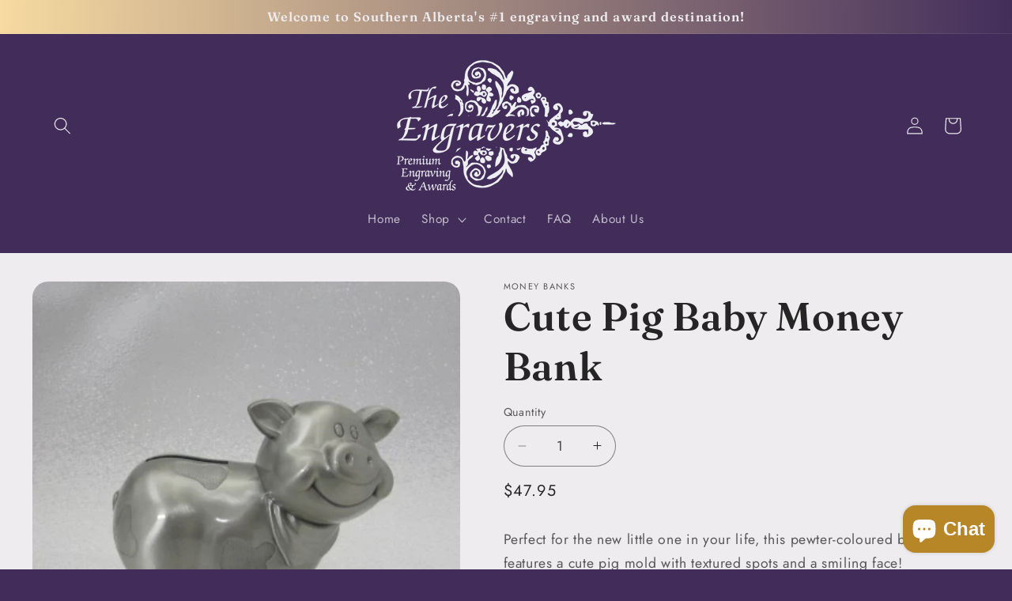

--- FILE ---
content_type: text/html; charset=utf-8
request_url: https://theengravers.ca/products/cute-pig-money-bank
body_size: 51671
content:
<!doctype html>
<html class="no-js" lang="en">
  <head> 
    <script async src='https://cdn.shopify.com/s/files/1/0411/8639/4277/t/11/assets/spotlight.js'></script>

    <link async href='https://cdn.shopify.com/s/files/1/0411/8639/4277/t/11/assets/ymq-option.css' rel='stylesheet'>
    
	<link async href='https://option.ymq.cool/option/bottom.css' rel='stylesheet'> 

	<style id="ymq-jsstyle"></style>
	<script>
		window.best_option = window.best_option || {}; 

		best_option.shop = `info-9721.myshopify.com`; 

		best_option.page = `product`; 

		best_option.ymq_option_branding = {}; 
		  
			best_option.ymq_option_branding = {"button":{"--button-background-checked-color":"#000000","--button-background-color":"#FFFFFF","--button-background-disabled-color":"#FFFFFF","--button-border-checked-color":"#000000","--button-border-color":"#000000","--button-border-disabled-color":"#000000","--button-font-checked-color":"#FFFFFF","--button-font-disabled-color":"#cccccc","--button-font-color":"#000000","--button-border-radius":"0","--button-font-size":"14","--button-line-height":"20","--button-margin-l-r":"4","--button-margin-u-d":"4","--button-padding-l-r":"16","--button-padding-u-d":"8"},"radio":{"--radio-border-color":"#BBC1E1","--radio-border-checked-color":"#BBC1E1","--radio-border-disabled-color":"#BBC1E1","--radio-border-hover-color":"#BBC1E1","--radio-background-color":"#FFFFFF","--radio-background-checked-color":"#275EFE","--radio-background-disabled-color":"#E1E6F9","--radio-background-hover-color":"#FFFFFF","--radio-inner-color":"#E1E6F9","--radio-inner-checked-color":"#FFFFFF","--radio-inner-disabled-color":"#FFFFFF"},"input":{"--input-background-checked-color":"#FFFFFF","--input-background-color":"#FFFFFF","--input-border-checked-color":"#000000","--input-border-color":"#000000","--input-font-checked-color":"#000000","--input-font-color":"#000000","--input-border-radius":"0","--input-font-size":"14","--input-padding-l-r":"16","--input-padding-u-d":"9","--input-width":"100","--input-max-width":"400"},"select":{"--select-border-color":"#000000","--select-border-checked-color":"#000000","--select-background-color":"#FFFFFF","--select-background-checked-color":"#FFFFFF","--select-font-color":"#000000","--select-font-checked-color":"#000000","--select-option-background-color":"#FFFFFF","--select-option-background-checked-color":"#F5F9FF","--select-option-background-disabled-color":"#FFFFFF","--select-option-font-color":"#000000","--select-option-font-checked-color":"#000000","--select-option-font-disabled-color":"#CCCCCC","--select-padding-u-d":"9","--select-padding-l-r":"16","--select-option-padding-u-d":"9","--select-option-padding-l-r":"16","--select-width":"100","--select-max-width":"400","--select-font-size":"14","--select-border-radius":"0"},"multiple":{"--multiple-background-color":"#F5F9FF","--multiple-font-color":"#000000","--multiple-padding-u-d":"2","--multiple-padding-l-r":"8","--multiple-font-size":"12","--multiple-border-radius":"0"},"img":{"--img-border-color":"#E1E1E1","--img-border-checked-color":"#000000","--img-border-disabled-color":"#000000","--img-width":"50","--img-height":"50","--img-margin-u-d":"2","--img-margin-l-r":"2","--img-border-radius":"4"},"upload":{"--upload-background-color":"#409EFF","--upload-font-color":"#FFFFFF","--upload-border-color":"#409EFF","--upload-padding-u-d":"12","--upload-padding-l-r":"20","--upload-font-size":"12","--upload-border-radius":"4"},"cart":{"--cart-border-color":"#000000","--buy-border-color":"#000000","--cart-border-hover-color":"#000000","--buy-border-hover-color":"#000000","--cart-background-color":"#000000","--buy-background-color":"#000000","--cart-background-hover-color":"#000000","--buy-background-hover-color":"#000000","--cart-font-color":"#FFFFFF","--buy-font-color":"#FFFFFF","--cart-font-hover-color":"#FFFFFF","--buy-font-hover-color":"#FFFFFF","--cart-padding-u-d":"12","--cart-padding-l-r":"16","--buy-padding-u-d":"12","--buy-padding-l-r":"16","--cart-margin-u-d":"4","--cart-margin-l-r":"0","--buy-margin-u-d":"4","--buy-margin-l-r":"0","--cart-width":"100","--cart-max-width":"800","--buy-width":"100","--buy-max-width":"800","--cart-font-size":"14","--cart-border-radius":"0","--buy-font-size":"14","--buy-border-radius":"0"},"quantity":{"--quantity-border-color":"#A6A3A3","--quantity-font-color":"#000000","--quantity-background-color":"#FFFFFF","--quantity-width":"150","--quantity-height":"40","--quantity-font-size":"14","--quantity-border-radius":"0"},"global":{"--global-title-color":"#000000","--global-help-color":"#000000","--global-error-color":"#DC3545","--global-title-font-size":"14","--global-help-font-size":"12","--global-error-font-size":"12","--global-margin-top":"0","--global-margin-bottom":"20","--global-margin-left":"0","--global-margin-right":"0","--global-title-margin-top":"0","--global-title-margin-bottom":"5","--global-title-margin-left":"0","--global-title-margin-right":"0","--global-help-margin-top":"5","--global-help-margin-bottom":"0","--global-help-margin-left":"0","--global-help-margin-right":"0","--global-error-margin-top":"5","--global-error-margin-bottom":"0","--global-error-margin-left":"0","--global-error-margin-right":"0"},"discount":{"--new-discount-normal-color":"#1878B9","--new-discount-error-color":"#E22120","--new-discount-layout":"flex-end"},"lan":{"require":"This is a required field.","email":"Please enter a valid email address.","phone":"Please enter the correct phone.","number":"Please enter an number.","integer":"Please enter an integer.","min_char":"Please enter no less than %s characters.","max_char":"Please enter no more than %s characters.","max_s":"Please choose less than %s options.","min_s":"Please choose more than %s options.","total_s":"Please choose %s options.","min":"Please enter no less than %s.","max":"Please enter no more than %s.","currency":"CAD","sold_out":"sold out","please_choose":"Please choose","add_to_cart":"ADD TO CART","buy_it_now":"BUY IT NOW","add_price_text":"Selection will add %s to the price","discount_code":"Discount code","application":"Apply","discount_error1":"Enter a valid discount code","discount_error2":"discount code isn't valid for the items in your cart"},"price":{"--price-border-color":"#000000","--price-background-color":"#FFFFFF","--price-font-color":"#000000","--price-price-font-color":"#03de90","--price-padding-u-d":"9","--price-padding-l-r":"16","--price-width":"100","--price-max-width":"400","--price-font-size":"14","--price-border-radius":"0"},"extra":{"is_show":"1","plan":0,"quantity-box":"0","price-value":"3,4,15,6,16,7","variant-original-margin-bottom":"15","strong-dorp-down":0,"radio-unchecked":"1","img-option-bigger":1,"add-button-reload":1,"buy-now-new":1,"open-theme-buy-now":"1","open-theme-ajax-cart":"1","free_plan":0,"timestamp":1654628651,"new":2,"variant-original":"1","condition-is-hide":"1"}}; 
		 
	        
		best_option.product = {"id":7453388079299,"title":"Cute Pig Baby Money Bank","handle":"cute-pig-money-bank","description":"\u003cp data-mce-fragment=\"1\"\u003e\u003cspan data-mce-fragment=\"1\"\u003ePerfect for the new little one in your life, this pewter-coloured bank features a cute pig mold with textured spots and a smiling face!\u003c\/span\u003e\u003c\/p\u003e","published_at":"2022-10-20T12:53:41-06:00","created_at":"2022-10-14T16:25:19-06:00","vendor":"The Engravers","type":"Piggy Bank","tags":["animal","baby gift","baptism gift","birth gift","christening gift","family gift","farm","gift","money bank","money jar","pewter","pig","piggy bank"],"price":4795,"price_min":4795,"price_max":4795,"available":true,"price_varies":false,"compare_at_price":null,"compare_at_price_min":0,"compare_at_price_max":0,"compare_at_price_varies":false,"variants":[{"id":42183518552259,"title":"Default Title","option1":"Default Title","option2":null,"option3":null,"sku":"","requires_shipping":true,"taxable":true,"featured_image":null,"available":true,"name":"Cute Pig Baby Money Bank","public_title":null,"options":["Default Title"],"price":4795,"weight":0,"compare_at_price":null,"inventory_management":"shopify","barcode":"","requires_selling_plan":false,"selling_plan_allocations":[]}],"images":["\/\/theengravers.ca\/cdn\/shop\/products\/CutePig01.png?v=1666046339","\/\/theengravers.ca\/cdn\/shop\/products\/CutePig02.png?v=1666046339","\/\/theengravers.ca\/cdn\/shop\/products\/CutePig03.png?v=1666046339","\/\/theengravers.ca\/cdn\/shop\/products\/CutePig04.png?v=1666046339"],"featured_image":"\/\/theengravers.ca\/cdn\/shop\/products\/CutePig01.png?v=1666046339","options":["Title"],"media":[{"alt":null,"id":32055494017219,"position":1,"preview_image":{"aspect_ratio":1.0,"height":400,"width":400,"src":"\/\/theengravers.ca\/cdn\/shop\/products\/CutePig01.png?v=1666046339"},"aspect_ratio":1.0,"height":400,"media_type":"image","src":"\/\/theengravers.ca\/cdn\/shop\/products\/CutePig01.png?v=1666046339","width":400},{"alt":null,"id":32055494049987,"position":2,"preview_image":{"aspect_ratio":1.0,"height":400,"width":400,"src":"\/\/theengravers.ca\/cdn\/shop\/products\/CutePig02.png?v=1666046339"},"aspect_ratio":1.0,"height":400,"media_type":"image","src":"\/\/theengravers.ca\/cdn\/shop\/products\/CutePig02.png?v=1666046339","width":400},{"alt":null,"id":32055494082755,"position":3,"preview_image":{"aspect_ratio":1.0,"height":400,"width":400,"src":"\/\/theengravers.ca\/cdn\/shop\/products\/CutePig03.png?v=1666046339"},"aspect_ratio":1.0,"height":400,"media_type":"image","src":"\/\/theengravers.ca\/cdn\/shop\/products\/CutePig03.png?v=1666046339","width":400},{"alt":null,"id":32055494115523,"position":4,"preview_image":{"aspect_ratio":1.0,"height":400,"width":400,"src":"\/\/theengravers.ca\/cdn\/shop\/products\/CutePig04.png?v=1666046339"},"aspect_ratio":1.0,"height":400,"media_type":"image","src":"\/\/theengravers.ca\/cdn\/shop\/products\/CutePig04.png?v=1666046339","width":400}],"requires_selling_plan":false,"selling_plan_groups":[],"content":"\u003cp data-mce-fragment=\"1\"\u003e\u003cspan data-mce-fragment=\"1\"\u003ePerfect for the new little one in your life, this pewter-coloured bank features a cute pig mold with textured spots and a smiling face!\u003c\/span\u003e\u003c\/p\u003e"}; 

		best_option.ymq_has_only_default_variant = true; 
		 

        
            best_option.ymq_product_options = {"data":{},"ymq_status":{"ymq_status":1},"ymq_variantjson":{},"condition":{}};
            best_option.ymq_status = best_option.ymq_product_options.ymq_status ? best_option.ymq_product_options.ymq_status : {};
            best_option.ymq_variantjson = best_option.ymq_product_options.ymq_variantjson ? best_option.ymq_product_options.ymq_variantjson : {};
            best_option.ymq_option_data = best_option.ymq_product_options.data ? best_option.ymq_product_options.data : {};
            best_option.ymq_option_condition = best_option.ymq_product_options.condition ? best_option.ymq_product_options.condition : {};
        


        best_option.product_collections = {};
        
            best_option.product_collections[288547766467] = {"id":288547766467,"handle":"giftware","updated_at":"2025-10-14T12:04:59-06:00","published_at":"2022-04-25T15:15:07-06:00","sort_order":"manual","template_suffix":"collection","published_scope":"global","title":"Giftware","body_html":"","image":{"created_at":"2022-08-04T16:59:41-06:00","alt":"","width":400,"height":400,"src":"\/\/theengravers.ca\/cdn\/shop\/collections\/Double_Pen_Case.png?v=1689624543"}};
        
            best_option.product_collections[288548028611] = {"id":288548028611,"handle":"giftware-banks","updated_at":"2025-10-14T12:05:00-06:00","published_at":"2022-04-25T15:17:36-06:00","sort_order":"manual","template_suffix":"collection","published_scope":"global","title":"Money Banks","body_html":"","image":{"created_at":"2023-10-12T12:56:36-06:00","alt":null,"width":400,"height":400,"src":"\/\/theengravers.ca\/cdn\/shop\/collections\/Noahs_Ark_07.png?v=1697136997"}};
        


        best_option.ymq_template_options = {};
	    best_option.ymq_option_template = {};
		best_option.ymq_option_template_condition = {}; 
	    
	    
	    
            
            
                 
                 
                
             
	    

        
            best_option.ymq_option_template_sort = `1,576,577,578,579,2,3,4,5,6,7,9,11,12,13,14,15,16,17,18,19,20,21,22,28,29,30,31,32,33,34,35,36,38,39,40,41,42,43,44,46,47,48,49,51,52,53,54,55,56,57,59,60,61,62,63,64,65,66,67,68,69,71,72,73,75`;
        

        
            best_option.ymq_option_template_sort_before = false;
        
        
        
        best_option.ymq_option_template_c_t = {};
  		best_option.ymq_option_template_condition_c_t = {};
        best_option.ymq_option_template_assign_c_t = {};
        
        
            
            
                
                
                    best_option.ymq_template_options[`tem1`] = {"template":{"ymq1tem1":{"id":"1tem1","type":"2","label":"Title Plate Inscription","placeholder":"ie: Coaldale Annual Sunrise Run, 2022, Kate Bridges, 1st Place","default_text":"","help":"Trophies usually include: name of the event/competition, year, winner&#39;s name, award title or position (ie: first, MVP, Best Performer).","required":1,"is_get_to_cart":1,"onetime":0,"tooltip":"","tooltip_position":"1","hide_title":"0","class":"","alert_text":"","a_t1":"","a_t2":"","a_width":"700","weight":"","sku":"","price":"","one_time":"0","min_char":"","max_char":"","column_width":""},"ymq1tem2":{"id":"1tem2","type":"12","file_type":"6","label":"Logo","help":"Upload your logo here. PLEASE NOTE: We can only engrave images that our customers own the copyright to, or open source images.","tooltip":"","is_get_to_cart":1,"onetime":0,"required":1,"tooltip_position":"1","hide_title":"0","class":"","alert_text":"","a_t1":"","a_t2":"","a_width":"700","weight":"","sku":"","price":"","one_time":"0","cropped_type":"0","rectangle_ratio":"","file_num":"1","btn_text":"Upload"}},"condition":{},"assign":{"type":0,"manual":{"tag":"","collection":"","product":""},"automate":{"type":"1","data":{"1":{"tem_condition":1,"tem_condition_type":1,"tem_condition_value":""}}}}};
                    best_option.ymq_option_template_c_t[`tem1`] = best_option.ymq_template_options[`tem1`]['template'];
                    best_option.ymq_option_template_condition_c_t[`tem1`] = best_option.ymq_template_options[`tem1`]['condition'];
                    best_option.ymq_option_template_assign_c_t[`tem1`] = best_option.ymq_template_options[`tem1`]['assign'];
                
            
                
                
                    best_option.ymq_template_options[`tem579`] = {"template":{"ymq579tem1":{"id":"579tem1","type":"1","max_char":"14","label":"Inscription Line 1","required":1,"help":"Baby items often include: first and middle name, and birthdate (day, month, year).  They may also include: last name, weight, length, and time of birth.","placeholder":"Raven Lee","is_get_to_cart":1,"onetime":0,"column_width":"","tooltip":"","tooltip_position":"1","hide_title":"0","class":"","alert_text":"","a_t1":"","a_t2":"","a_width":"700","weight":"","sku":"","price":"","one_time":"0","min_char":"","default_text":"","min":"","max":"","field_type":"1","open_new_window":1},"ymq579tem2":{"id":"579tem2","type":"1","max_char":"14","label":"Inscription Line 2","required":1,"help":"","placeholder":"May 24, 2025","is_get_to_cart":1,"onetime":0,"column_width":"","tooltip":"","tooltip_position":"1","hide_title":"0","class":"","alert_text":"","a_t1":"","a_t2":"","a_width":"700","weight":"","sku":"","price":"","one_time":"0","min_char":"","default_text":"","min":"","max":"","field_type":"1","open_new_window":1}},"condition":{},"assign":{"type":0,"manual":{"tag":"","collection":"","product":""},"automate":{"type":"1","data":{"1":{"tem_condition":1,"tem_condition_type":1,"tem_condition_value":""}}}}};
                    best_option.ymq_option_template_c_t[`tem579`] = best_option.ymq_template_options[`tem579`]['template'];
                    best_option.ymq_option_template_condition_c_t[`tem579`] = best_option.ymq_template_options[`tem579`]['condition'];
                    best_option.ymq_option_template_assign_c_t[`tem579`] = best_option.ymq_template_options[`tem579`]['assign'];
                
            
                
                
                    best_option.ymq_template_options[`tem577`] = {"template":{"ymq577tem1":{"id":"577tem1","type":"3","options":{"577tem1_37":{"link":"","allow_link":0,"weight":"","sku":"","id":"577tem1_37","price":"","value":"1st 2nd 3rd","hasstock":1,"one_time":"0","default":"0","canvas_type":"2","canvas1":"","canvas2":"","qty_input":0},"577tem1_2":{"link":"","allow_link":0,"weight":"","sku":"","id":"577tem1_2","price":"","value":"Baseball","hasstock":1,"one_time":"0","default":"0","canvas_type":"2","canvas1":"","canvas2":"","qty_input":0},"577tem1_3":{"link":"","allow_link":0,"weight":"","sku":"","id":"577tem1_3","price":"","value":"Basketball","hasstock":1,"one_time":"0","default":"0","canvas_type":"2","canvas1":"","canvas2":"","qty_input":0},"577tem1_40":{"link":"","allow_link":0,"weight":"","sku":"","id":"577tem1_40","price":"","value":"Football","hasstock":1,"one_time":"0","default":"0","canvas_type":"2","canvas1":"","canvas2":"","qty_input":0},"577tem1_4":{"link":"","allow_link":0,"weight":"","sku":"","id":"577tem1_4","price":"","value":"Hockey","hasstock":1,"one_time":"0","default":"0","canvas_type":"2","canvas1":"","canvas2":"","qty_input":0},"577tem1_21":{"link":"","allow_link":0,"weight":"","sku":"","id":"577tem1_21","price":"","value":"Knowledge","hasstock":1,"one_time":"0","default":"0","canvas_type":"2","canvas1":"","canvas2":"","qty_input":0},"577tem1_6":{"link":"","allow_link":0,"weight":"","sku":"","id":"577tem1_6","price":"","value":"Music","hasstock":1,"one_time":"0","default":"0","canvas_type":"2","canvas1":"","canvas2":"","qty_input":0},"577tem1_7":{"link":"","allow_link":0,"weight":"","sku":"","id":"577tem1_7","price":"","value":"Soccer","hasstock":1,"one_time":"0","default":"0","canvas_type":"2","canvas1":"","canvas2":"","qty_input":0},"577tem1_34":{"link":"","allow_link":0,"weight":"","sku":"","id":"577tem1_34","price":"","value":"Swimming","hasstock":1,"one_time":"0","default":"0","canvas_type":"2","canvas1":"","canvas2":"","qty_input":0},"577tem1_35":{"link":"","allow_link":0,"weight":"","sku":"","id":"577tem1_35","price":"","value":"Track","hasstock":1,"one_time":"0","default":"0","canvas_type":"2","canvas1":"","canvas2":"","qty_input":0},"577tem1_28":{"link":"","allow_link":0,"weight":"","sku":"","id":"577tem1_28","price":"","value":"Victory","hasstock":1,"one_time":"0","default":"0","canvas_type":"2","canvas1":"","canvas2":"","qty_input":0},"577tem1_42":{"link":"","allow_link":0,"weight":"","sku":"","id":"577tem1_42","price":"","value":"Volleyball","hasstock":1,"one_time":"0","default":"0","canvas_type":"2","canvas1":"","canvas2":"","qty_input":0}},"label":"Design","is_get_to_cart":1,"onetime":0,"required":1,"tooltip":"","tooltip_position":"1","hide_title":"0","class":"","help":"","alert_text":"","a_t1":"","a_t2":"","a_width":"700","min_s":"","max_s":"","style":"1","width":"","height":"","b_radius":"","zoom":"1","open_new_window":1,"column_width":""},"ymq577tem3":{"id":"577tem3","type":"3","options":{"577tem3_1":{"link":"","allow_link":0,"weight":"","sku":"","id":"577tem3_1","price":"","value":"Shiny Goldtone","hasstock":1,"one_time":"0","default":"0","canvas_type":"2","canvas1":"","canvas2":"","qty_input":0},"577tem3_2":{"link":"","allow_link":0,"weight":"","sku":"","id":"577tem3_2","price":"","value":"Shiny Silvertone","hasstock":1,"one_time":"0","default":"0","canvas_type":"2","canvas1":"","canvas2":"","qty_input":0},"577tem3_3":{"link":"","allow_link":0,"weight":"","sku":"","id":"577tem3_3","price":"","value":"Shiny Bronzetone","hasstock":1,"one_time":"0","default":"0","canvas_type":"2","canvas1":"","canvas2":"","qty_input":0}},"label":"Medal Colour","is_get_to_cart":1,"onetime":0,"required":1,"tooltip":"","tooltip_position":"1","hide_title":"0","class":"","help":"","alert_text":"","a_t1":"","a_t2":"","a_width":"700","style":"1","width":"","height":"","b_radius":"","zoom":"1","min_s":"","max_s":"","open_new_window":1,"column_width":""},"ymq577tem2":{"id":"577tem2","type":"3","options":{"577tem2_1":{"link":"","allow_link":0,"weight":"","sku":"","id":"577tem2_1","price":"","value":"Pink","hasstock":1,"one_time":"0","default":"0","canvas_type":"2","canvas1":"","canvas2":"","qty_input":0},"577tem2_2":{"link":"","allow_link":0,"weight":"","sku":"","id":"577tem2_2","price":"","value":"Red","hasstock":1,"one_time":"0","default":"0","canvas_type":"2","canvas1":"","canvas2":"","qty_input":0},"577tem2_3":{"link":"","allow_link":0,"weight":"","sku":"","id":"577tem2_3","price":"","value":"Orange","hasstock":1,"one_time":"0","default":"0","canvas_type":"2","canvas1":"","canvas2":"","qty_input":0},"577tem2_4":{"link":"","allow_link":0,"weight":"","sku":"","id":"577tem2_4","price":"","value":"Yellow","hasstock":1,"one_time":"0","default":"0","canvas_type":"2","canvas1":"","canvas2":"","qty_input":0},"577tem2_5":{"link":"","allow_link":0,"weight":"","sku":"","id":"577tem2_5","price":"","value":"Green","hasstock":1,"one_time":"0","default":"0","canvas_type":"2","canvas1":"","canvas2":"","qty_input":0},"577tem2_6":{"link":"","allow_link":0,"weight":"","sku":"","id":"577tem2_6","price":"","value":"Forest Green","hasstock":1,"one_time":"0","default":"0","canvas_type":"2","canvas1":"","canvas2":"","qty_input":0},"577tem2_7":{"link":"","allow_link":0,"weight":"","sku":"","id":"577tem2_7","price":"","value":"Light Blue","hasstock":1,"one_time":"0","default":"0","canvas_type":"2","canvas1":"","canvas2":"","qty_input":0},"577tem2_8":{"link":"","allow_link":0,"weight":"","sku":"","id":"577tem2_8","price":"","value":"Blue","hasstock":1,"one_time":"0","default":"0","canvas_type":"2","canvas1":"","canvas2":"","qty_input":0},"577tem2_9":{"link":"","allow_link":0,"weight":"","sku":"","id":"577tem2_9","price":"","value":"Navy Blue","hasstock":1,"one_time":"0","default":"0","canvas_type":"2","canvas1":"","canvas2":"","qty_input":0},"577tem2_10":{"link":"","allow_link":0,"weight":"","sku":"","id":"577tem2_10","price":"","value":"Purple","hasstock":1,"one_time":"0","default":"0","canvas_type":"2","canvas1":"","canvas2":"","qty_input":0},"577tem2_11":{"link":"","allow_link":0,"weight":"","sku":"","id":"577tem2_11","price":"","value":"Maroon","hasstock":1,"one_time":"0","default":"0","canvas_type":"2","canvas1":"","canvas2":"","qty_input":0},"577tem2_12":{"link":"","allow_link":0,"weight":"","sku":"","id":"577tem2_12","price":"","value":"Black","hasstock":1,"one_time":"0","default":"0","canvas_type":"2","canvas1":"","canvas2":"","qty_input":0},"577tem2_13":{"link":"","allow_link":0,"weight":"","sku":"","id":"577tem2_13","price":"","value":"White","hasstock":1,"one_time":"0","default":"0","canvas_type":"2","canvas1":"","canvas2":"","qty_input":0},"577tem2_14":{"link":"","allow_link":0,"weight":"","sku":"","id":"577tem2_14","price":"","value":"Purple/Gold","hasstock":1,"one_time":"0","default":"0","canvas_type":"2","canvas1":"","canvas2":"","qty_input":0},"577tem2_15":{"link":"","allow_link":0,"weight":"","sku":"","id":"577tem2_15","price":"","value":"Green/Gold","hasstock":1,"one_time":"0","default":"0","canvas_type":"2","canvas1":"","canvas2":"","qty_input":0},"577tem2_16":{"link":"","allow_link":0,"weight":"","sku":"","id":"577tem2_16","price":"","value":"Navy/Gold","hasstock":1,"one_time":"0","default":"0","canvas_type":"2","canvas1":"","canvas2":"","qty_input":0},"577tem2_17":{"link":"","allow_link":0,"weight":"","sku":"","id":"577tem2_17","price":"","value":"Black/Gold","hasstock":1,"one_time":"0","default":"0","canvas_type":"2","canvas1":"","canvas2":"","qty_input":0},"577tem2_18":{"link":"","allow_link":0,"weight":"","sku":"","id":"577tem2_18","price":"","value":"Black/Red","hasstock":1,"one_time":"0","default":"0","canvas_type":"2","canvas1":"","canvas2":"","qty_input":0},"577tem2_19":{"link":"","allow_link":0,"weight":"","sku":"","id":"577tem2_19","price":"","value":"Black/Orange","hasstock":1,"one_time":"0","default":"0","canvas_type":"2","canvas1":"","canvas2":"","qty_input":0},"577tem2_20":{"link":"","allow_link":0,"weight":"","sku":"","id":"577tem2_20","price":"","value":"Pink/White","hasstock":1,"one_time":"0","default":"0","canvas_type":"2","canvas1":"","canvas2":"","qty_input":0},"577tem2_21":{"link":"","allow_link":0,"weight":"","sku":"","id":"577tem2_21","price":"","value":"Green/White","hasstock":1,"one_time":"0","default":"0","canvas_type":"2","canvas1":"","canvas2":"","qty_input":0},"577tem2_22":{"link":"","allow_link":0,"weight":"","sku":"","id":"577tem2_22","price":"","value":"Navy/White","hasstock":1,"one_time":"0","default":"0","canvas_type":"2","canvas1":"","canvas2":"","qty_input":0},"577tem2_23":{"link":"","allow_link":0,"weight":"","sku":"","id":"577tem2_23","price":"","value":"Maroon/White","hasstock":1,"one_time":"0","default":"0","canvas_type":"2","canvas1":"","canvas2":"","qty_input":0},"577tem2_24":{"link":"","allow_link":0,"weight":"","sku":"","id":"577tem2_24","price":"","value":"Red/White/Blue EXTRA WIDE","hasstock":1,"one_time":"0","default":"0","canvas_type":"2","canvas1":"","canvas2":"","qty_input":0},"577tem2_25":{"link":"","allow_link":0,"weight":"","sku":"","id":"577tem2_25","price":"","value":"Red/White/Blue","hasstock":1,"one_time":"0","default":"0","canvas_type":"2","canvas1":"","canvas2":"","qty_input":0},"577tem2_26":{"link":"","allow_link":0,"weight":"","sku":"","id":"577tem2_26","price":"","value":"Black/Red/Gold","hasstock":1,"one_time":"0","default":"0","canvas_type":"2","canvas1":"","canvas2":"","qty_input":0},"577tem2_27":{"link":"","allow_link":0,"weight":"","sku":"","id":"577tem2_27","price":"","value":"Green/White/Red","hasstock":1,"one_time":"0","default":"0","canvas_type":"2","canvas1":"","canvas2":"","qty_input":0},"577tem2_28":{"link":"","allow_link":0,"weight":"","sku":"","id":"577tem2_28","price":"","value":"Blue/White/Blue","hasstock":1,"one_time":"0","default":"0","canvas_type":"2","canvas1":"","canvas2":"","qty_input":0},"577tem2_29":{"link":"","allow_link":0,"weight":"","sku":"","id":"577tem2_29","price":"","value":"Red/White/Red","hasstock":1,"one_time":"0","default":"0","canvas_type":"2","canvas1":"","canvas2":"","qty_input":0},"577tem2_30":{"link":"","allow_link":0,"weight":"","sku":"","id":"577tem2_30","price":"","value":"Maple Leaf","hasstock":1,"one_time":"0","default":"0","canvas_type":"2","canvas1":"","canvas2":"","qty_input":0},"577tem2_34":{"link":"","allow_link":0,"weight":"","sku":"","id":"577tem2_34","price":"","value":"Neon Pink","hasstock":1,"one_time":"0","default":"0","canvas_type":"2","canvas1":"","canvas2":"","qty_input":0},"577tem2_35":{"link":"","allow_link":0,"weight":"","sku":"","id":"577tem2_35","price":"","value":"Neon Green","hasstock":1,"one_time":"0","default":"0","canvas_type":"2","canvas1":"","canvas2":"","qty_input":0},"577tem2_36":{"link":"","allow_link":0,"weight":"","sku":"","id":"577tem2_36","price":"","value":"Neon Orange","hasstock":1,"one_time":"0","default":"0","canvas_type":"2","canvas1":"","canvas2":"","qty_input":0},"577tem2_37":{"link":"","allow_link":0,"weight":"","sku":"","id":"577tem2_37","price":"","value":"Neon Yellow","hasstock":1,"one_time":"0","default":"0","canvas_type":"2","canvas1":"","canvas2":"","qty_input":0},"577tem2_31":{"link":"","allow_link":0,"weight":"","sku":"","id":"577tem2_31","price":"","value":"Metallic Gold","hasstock":1,"one_time":"0","default":"0","canvas_type":"2","canvas1":"","canvas2":"","qty_input":0},"577tem2_32":{"link":"","allow_link":0,"weight":"","sku":"","id":"577tem2_32","price":"","value":"Metallic Silver","hasstock":1,"one_time":"0","default":"0","canvas_type":"2","canvas1":"","canvas2":"","qty_input":0},"577tem2_33":{"link":"","allow_link":0,"weight":"","sku":"","id":"577tem2_33","price":"","value":"Metallic Bronze","hasstock":1,"one_time":"0","default":"0","canvas_type":"2","canvas1":"","canvas2":"","qty_input":0},"577tem2_38":{"link":"","allow_link":0,"weight":"","sku":"","id":"577tem2_38","price":"","value":"Metallic Red","hasstock":1,"one_time":"0","default":"0","canvas_type":"2","canvas1":"","canvas2":"","qty_input":0},"577tem2_39":{"link":"","allow_link":0,"weight":"","sku":"","id":"577tem2_39","price":"","value":"Metallic Blue","hasstock":1,"one_time":"0","default":"0","canvas_type":"2","canvas1":"","canvas2":"","qty_input":0}},"label":"Ribbon Colour","is_get_to_cart":1,"onetime":0,"required":1,"tooltip":"","tooltip_position":"1","hide_title":"0","class":"","help":"","alert_text":"","a_t1":"","a_t2":"","a_width":"700","style":"1","width":"","height":"","b_radius":"","zoom":"1","min_s":"","max_s":"","open_new_window":1,"column_width":""}},"condition":{},"assign":{"type":0,"manual":{"tag":"","collection":"","product":""},"automate":{"type":"1","data":{"1":{"tem_condition":1,"tem_condition_type":1,"tem_condition_value":""}}}}};
                    best_option.ymq_option_template_c_t[`tem577`] = best_option.ymq_template_options[`tem577`]['template'];
                    best_option.ymq_option_template_condition_c_t[`tem577`] = best_option.ymq_template_options[`tem577`]['condition'];
                    best_option.ymq_option_template_assign_c_t[`tem577`] = best_option.ymq_template_options[`tem577`]['assign'];
                
            
                
                
                    best_option.ymq_template_options[`tem576`] = {"template":{"ymq576tem1":{"id":"576tem1","type":"3","options":{"576tem1_37":{"link":"","allow_link":0,"weight":"","sku":"","id":"576tem1_37","price":"","value":"1st 2nd 3rd","hasstock":1,"one_time":"0","default":"0","canvas_type":"2","canvas1":"","canvas2":"","qty_input":0},"576tem1_2":{"link":"","allow_link":0,"weight":"","sku":"","id":"576tem1_2","price":"","value":"Baseball","hasstock":1,"one_time":"0","default":"0","canvas_type":"2","canvas1":"","canvas2":"","qty_input":0},"576tem1_3":{"link":"","allow_link":0,"weight":"","sku":"","id":"576tem1_3","price":"","value":"Basketball","hasstock":1,"one_time":"0","default":"0","canvas_type":"2","canvas1":"","canvas2":"","qty_input":0},"576tem1_40":{"link":"","allow_link":0,"weight":"","sku":"","id":"576tem1_40","price":"","value":"Football","hasstock":1,"one_time":"0","default":"0","canvas_type":"2","canvas1":"","canvas2":"","qty_input":0},"576tem1_4":{"link":"","allow_link":0,"weight":"","sku":"","id":"576tem1_4","price":"","value":"Hockey","hasstock":1,"one_time":"0","default":"0","canvas_type":"2","canvas1":"","canvas2":"","qty_input":0},"576tem1_38":{"link":"","allow_link":0,"weight":"","sku":"","id":"576tem1_38","price":"","value":"Honour Roll","hasstock":1,"one_time":"0","default":"0","canvas_type":"2","canvas1":"","canvas2":"","qty_input":0},"576tem1_21":{"link":"","allow_link":0,"weight":"","sku":"","id":"576tem1_21","price":"","value":"Knowledge","hasstock":1,"one_time":"0","default":"0","canvas_type":"2","canvas1":"","canvas2":"","qty_input":0},"576tem1_6":{"link":"","allow_link":0,"weight":"","sku":"","id":"576tem1_6","price":"","value":"Music","hasstock":1,"one_time":"0","default":"0","canvas_type":"2","canvas1":"","canvas2":"","qty_input":0},"576tem1_33":{"link":"","allow_link":0,"weight":"","sku":"","id":"576tem1_33","price":"","value":"Science","hasstock":1,"one_time":"0","default":"0","canvas_type":"2","canvas1":"","canvas2":"","qty_input":0},"576tem1_7":{"link":"","allow_link":0,"weight":"","sku":"","id":"576tem1_7","price":"","value":"Soccer","hasstock":1,"one_time":"0","default":"0","canvas_type":"2","canvas1":"","canvas2":"","qty_input":0},"576tem1_41":{"link":"","allow_link":0,"weight":"","sku":"","id":"576tem1_41","price":"","value":"STEM","hasstock":1,"one_time":"0","default":"0","canvas_type":"2","canvas1":"","canvas2":"","qty_input":0},"576tem1_39":{"link":"","allow_link":0,"weight":"","sku":"","id":"576tem1_39","price":"","value":"Swimming","hasstock":1,"one_time":"0","default":"0","canvas_type":"2","canvas1":"","canvas2":"","qty_input":0},"576tem1_35":{"link":"","allow_link":0,"weight":"","sku":"","id":"576tem1_35","price":"","value":"Track","hasstock":1,"one_time":"0","default":"0","canvas_type":"2","canvas1":"","canvas2":"","qty_input":0},"576tem1_28":{"link":"","allow_link":0,"weight":"","sku":"","id":"576tem1_28","price":"","value":"Victory","hasstock":1,"one_time":"0","default":"0","canvas_type":"2","canvas1":"","canvas2":"","qty_input":0},"576tem1_42":{"link":"","allow_link":0,"weight":"","sku":"","id":"576tem1_42","price":"","value":"Volleyball","hasstock":1,"one_time":"0","default":"0","canvas_type":"2","canvas1":"","canvas2":"","qty_input":0}},"label":"Design","is_get_to_cart":1,"onetime":0,"required":1,"tooltip":"","tooltip_position":"1","hide_title":"0","class":"","help":"","alert_text":"","a_t1":"","a_t2":"","a_width":"700","min_s":"","max_s":"","style":"1","width":"","height":"","b_radius":"","zoom":"1","open_new_window":1,"column_width":""},"ymq576tem3":{"id":"576tem3","type":"3","options":{"576tem3_1":{"link":"","allow_link":0,"weight":"","sku":"","id":"576tem3_1","price":"","value":"Shiny Goldtone","hasstock":1,"one_time":"0","default":"0","canvas_type":"2","canvas1":"","canvas2":"","qty_input":0},"576tem3_2":{"link":"","allow_link":0,"weight":"","sku":"","id":"576tem3_2","price":"","value":"Shiny Silvertone","hasstock":1,"one_time":"0","default":"0","canvas_type":"2","canvas1":"","canvas2":"","qty_input":0},"576tem3_3":{"link":"","allow_link":0,"weight":"","sku":"","id":"576tem3_3","price":"","value":"Shiny Bronzetone","hasstock":1,"one_time":"0","default":"0","canvas_type":"2","canvas1":"","canvas2":"","qty_input":0}},"label":"Medal Colour","is_get_to_cart":1,"onetime":0,"required":1,"tooltip":"","tooltip_position":"1","hide_title":"0","class":"","help":"","alert_text":"","a_t1":"","a_t2":"","a_width":"700","style":"1","width":"","height":"","b_radius":"","zoom":"1","min_s":"","max_s":"","open_new_window":1,"column_width":""},"ymq576tem2":{"id":"576tem2","type":"3","options":{"576tem2_1":{"link":"","allow_link":0,"weight":"","sku":"","id":"576tem2_1","price":"","value":"Pink","hasstock":1,"one_time":"0","default":"0","canvas_type":"2","canvas1":"","canvas2":"","qty_input":0},"576tem2_2":{"link":"","allow_link":0,"weight":"","sku":"","id":"576tem2_2","price":"","value":"Red","hasstock":1,"one_time":"0","default":"0","canvas_type":"2","canvas1":"","canvas2":"","qty_input":0},"576tem2_3":{"link":"","allow_link":0,"weight":"","sku":"","id":"576tem2_3","price":"","value":"Orange","hasstock":1,"one_time":"0","default":"0","canvas_type":"2","canvas1":"","canvas2":"","qty_input":0},"576tem2_4":{"link":"","allow_link":0,"weight":"","sku":"","id":"576tem2_4","price":"","value":"Yellow","hasstock":1,"one_time":"0","default":"0","canvas_type":"2","canvas1":"","canvas2":"","qty_input":0},"576tem2_5":{"link":"","allow_link":0,"weight":"","sku":"","id":"576tem2_5","price":"","value":"Green","hasstock":1,"one_time":"0","default":"0","canvas_type":"2","canvas1":"","canvas2":"","qty_input":0},"576tem2_6":{"link":"","allow_link":0,"weight":"","sku":"","id":"576tem2_6","price":"","value":"Forest Green","hasstock":1,"one_time":"0","default":"0","canvas_type":"2","canvas1":"","canvas2":"","qty_input":0},"576tem2_7":{"link":"","allow_link":0,"weight":"","sku":"","id":"576tem2_7","price":"","value":"Light Blue","hasstock":1,"one_time":"0","default":"0","canvas_type":"2","canvas1":"","canvas2":"","qty_input":0},"576tem2_8":{"link":"","allow_link":0,"weight":"","sku":"","id":"576tem2_8","price":"","value":"Blue","hasstock":1,"one_time":"0","default":"0","canvas_type":"2","canvas1":"","canvas2":"","qty_input":0},"576tem2_9":{"link":"","allow_link":0,"weight":"","sku":"","id":"576tem2_9","price":"","value":"Navy Blue","hasstock":1,"one_time":"0","default":"0","canvas_type":"2","canvas1":"","canvas2":"","qty_input":0},"576tem2_10":{"link":"","allow_link":0,"weight":"","sku":"","id":"576tem2_10","price":"","value":"Purple","hasstock":1,"one_time":"0","default":"0","canvas_type":"2","canvas1":"","canvas2":"","qty_input":0},"576tem2_11":{"link":"","allow_link":0,"weight":"","sku":"","id":"576tem2_11","price":"","value":"Maroon","hasstock":1,"one_time":"0","default":"0","canvas_type":"2","canvas1":"","canvas2":"","qty_input":0},"576tem2_12":{"link":"","allow_link":0,"weight":"","sku":"","id":"576tem2_12","price":"","value":"Black","hasstock":1,"one_time":"0","default":"0","canvas_type":"2","canvas1":"","canvas2":"","qty_input":0},"576tem2_13":{"link":"","allow_link":0,"weight":"","sku":"","id":"576tem2_13","price":"","value":"White","hasstock":1,"one_time":"0","default":"0","canvas_type":"2","canvas1":"","canvas2":"","qty_input":0},"576tem2_14":{"link":"","allow_link":0,"weight":"","sku":"","id":"576tem2_14","price":"","value":"Purple/Gold","hasstock":1,"one_time":"0","default":"0","canvas_type":"2","canvas1":"","canvas2":"","qty_input":0},"576tem2_15":{"link":"","allow_link":0,"weight":"","sku":"","id":"576tem2_15","price":"","value":"Green/Gold","hasstock":1,"one_time":"0","default":"0","canvas_type":"2","canvas1":"","canvas2":"","qty_input":0},"576tem2_16":{"link":"","allow_link":0,"weight":"","sku":"","id":"576tem2_16","price":"","value":"Navy/Gold","hasstock":1,"one_time":"0","default":"0","canvas_type":"2","canvas1":"","canvas2":"","qty_input":0},"576tem2_17":{"link":"","allow_link":0,"weight":"","sku":"","id":"576tem2_17","price":"","value":"Black/Gold","hasstock":1,"one_time":"0","default":"0","canvas_type":"2","canvas1":"","canvas2":"","qty_input":0},"576tem2_18":{"link":"","allow_link":0,"weight":"","sku":"","id":"576tem2_18","price":"","value":"Black/Red","hasstock":1,"one_time":"0","default":"0","canvas_type":"2","canvas1":"","canvas2":"","qty_input":0},"576tem2_19":{"link":"","allow_link":0,"weight":"","sku":"","id":"576tem2_19","price":"","value":"Black/Orange","hasstock":1,"one_time":"0","default":"0","canvas_type":"2","canvas1":"","canvas2":"","qty_input":0},"576tem2_20":{"link":"","allow_link":0,"weight":"","sku":"","id":"576tem2_20","price":"","value":"Pink/White","hasstock":1,"one_time":"0","default":"0","canvas_type":"2","canvas1":"","canvas2":"","qty_input":0},"576tem2_21":{"link":"","allow_link":0,"weight":"","sku":"","id":"576tem2_21","price":"","value":"Green/White","hasstock":1,"one_time":"0","default":"0","canvas_type":"2","canvas1":"","canvas2":"","qty_input":0},"576tem2_22":{"link":"","allow_link":0,"weight":"","sku":"","id":"576tem2_22","price":"","value":"Navy/White","hasstock":1,"one_time":"0","default":"0","canvas_type":"2","canvas1":"","canvas2":"","qty_input":0},"576tem2_23":{"link":"","allow_link":0,"weight":"","sku":"","id":"576tem2_23","price":"","value":"Maroon/White","hasstock":1,"one_time":"0","default":"0","canvas_type":"2","canvas1":"","canvas2":"","qty_input":0},"576tem2_24":{"link":"","allow_link":0,"weight":"","sku":"","id":"576tem2_24","price":"","value":"Red/White/Blue EXTRA WIDE","hasstock":1,"one_time":"0","default":"0","canvas_type":"2","canvas1":"","canvas2":"","qty_input":0},"576tem2_25":{"link":"","allow_link":0,"weight":"","sku":"","id":"576tem2_25","price":"","value":"Red/White/Blue","hasstock":1,"one_time":"0","default":"0","canvas_type":"2","canvas1":"","canvas2":"","qty_input":0},"576tem2_26":{"link":"","allow_link":0,"weight":"","sku":"","id":"576tem2_26","price":"","value":"Black/Red/Gold","hasstock":1,"one_time":"0","default":"0","canvas_type":"2","canvas1":"","canvas2":"","qty_input":0},"576tem2_27":{"link":"","allow_link":0,"weight":"","sku":"","id":"576tem2_27","price":"","value":"Green/White/Red","hasstock":1,"one_time":"0","default":"0","canvas_type":"2","canvas1":"","canvas2":"","qty_input":0},"576tem2_28":{"link":"","allow_link":0,"weight":"","sku":"","id":"576tem2_28","price":"","value":"Blue/White/Blue","hasstock":1,"one_time":"0","default":"0","canvas_type":"2","canvas1":"","canvas2":"","qty_input":0},"576tem2_29":{"link":"","allow_link":0,"weight":"","sku":"","id":"576tem2_29","price":"","value":"Red/White/Red","hasstock":1,"one_time":"0","default":"0","canvas_type":"2","canvas1":"","canvas2":"","qty_input":0},"576tem2_30":{"link":"","allow_link":0,"weight":"","sku":"","id":"576tem2_30","price":"","value":"Maple Leaf","hasstock":1,"one_time":"0","default":"0","canvas_type":"2","canvas1":"","canvas2":"","qty_input":0},"576tem2_34":{"link":"","allow_link":0,"weight":"","sku":"","id":"576tem2_34","price":"","value":"Neon Pink","hasstock":1,"one_time":"0","default":"0","canvas_type":"2","canvas1":"","canvas2":"","qty_input":0},"576tem2_35":{"link":"","allow_link":0,"weight":"","sku":"","id":"576tem2_35","price":"","value":"Neon Green","hasstock":1,"one_time":"0","default":"0","canvas_type":"2","canvas1":"","canvas2":"","qty_input":0},"576tem2_36":{"link":"","allow_link":0,"weight":"","sku":"","id":"576tem2_36","price":"","value":"Neon Orange","hasstock":1,"one_time":"0","default":"0","canvas_type":"2","canvas1":"","canvas2":"","qty_input":0},"576tem2_37":{"link":"","allow_link":0,"weight":"","sku":"","id":"576tem2_37","price":"","value":"Neon Yellow","hasstock":1,"one_time":"0","default":"0","canvas_type":"2","canvas1":"","canvas2":"","qty_input":0},"576tem2_31":{"link":"","allow_link":0,"weight":"","sku":"","id":"576tem2_31","price":"","value":"Metallic Gold","hasstock":1,"one_time":"0","default":"0","canvas_type":"2","canvas1":"","canvas2":"","qty_input":0},"576tem2_32":{"link":"","allow_link":0,"weight":"","sku":"","id":"576tem2_32","price":"","value":"Metallic Silver","hasstock":1,"one_time":"0","default":"0","canvas_type":"2","canvas1":"","canvas2":"","qty_input":0},"576tem2_33":{"link":"","allow_link":0,"weight":"","sku":"","id":"576tem2_33","price":"","value":"Metallic Bronze","hasstock":1,"one_time":"0","default":"0","canvas_type":"2","canvas1":"","canvas2":"","qty_input":0},"576tem2_38":{"link":"","allow_link":0,"weight":"","sku":"","id":"576tem2_38","price":"","value":"Metallic Red","hasstock":1,"one_time":"0","default":"0","canvas_type":"2","canvas1":"","canvas2":"","qty_input":0},"576tem2_39":{"link":"","allow_link":0,"weight":"","sku":"","id":"576tem2_39","price":"","value":"Metallic Blue","hasstock":1,"one_time":"0","default":"0","canvas_type":"2","canvas1":"","canvas2":"","qty_input":0}},"label":"Ribbon Colour","is_get_to_cart":1,"onetime":0,"required":1,"tooltip":"","tooltip_position":"1","hide_title":"0","class":"","help":"","alert_text":"","a_t1":"","a_t2":"","a_width":"700","style":"1","width":"","height":"","b_radius":"","zoom":"1","min_s":"","max_s":"","open_new_window":1,"column_width":""}},"condition":{},"assign":{"type":0,"manual":{"tag":"","collection":"","product":""},"automate":{"type":"1","data":{"1":{"tem_condition":1,"tem_condition_type":1,"tem_condition_value":""}}}}};
                    best_option.ymq_option_template_c_t[`tem576`] = best_option.ymq_template_options[`tem576`]['template'];
                    best_option.ymq_option_template_condition_c_t[`tem576`] = best_option.ymq_template_options[`tem576`]['condition'];
                    best_option.ymq_option_template_assign_c_t[`tem576`] = best_option.ymq_template_options[`tem576`]['assign'];
                
            
                
                
                    best_option.ymq_template_options[`tem2`] = {"template":{"ymq2tem1":{"id":"2tem1","type":"2","label":"Title Plate Inscription","is_get_to_cart":1,"onetime":0,"required":1,"tooltip":"","tooltip_position":"1","hide_title":"0","class":"","help":"Trophies usually include: name of the event/competition, year, winner&#39;s name, award title or position (ie: first, MVP, Best Performer).","alert_text":"","a_t1":"","a_t2":"","a_width":"700","weight":"","sku":"","price":"","one_time":"0","placeholder":"ie: Coaldale Annual Sunrise Run, 2022, Kate Bridges, 1st Place","min_char":"","max_char":"","default_text":"","column_width":""}},"condition":{},"assign":{"type":0,"manual":{"tag":"","collection":"","product":""},"automate":{"type":"1","data":{"1":{"tem_condition":1,"tem_condition_type":1,"tem_condition_value":""}}}}};
                    best_option.ymq_option_template_c_t[`tem2`] = best_option.ymq_template_options[`tem2`]['template'];
                    best_option.ymq_option_template_condition_c_t[`tem2`] = best_option.ymq_template_options[`tem2`]['condition'];
                    best_option.ymq_option_template_assign_c_t[`tem2`] = best_option.ymq_template_options[`tem2`]['assign'];
                
            
                
                
                    best_option.ymq_template_options[`tem3`] = {"template":{"ymq3tem1":{"id":"3tem1","type":"2","label":"Title Plate Inscription","placeholder":"ie: Coaldale Annual Sunrise Run, 2022, Kate Bridges, 1st Place","default_text":"","help":"Trophies usually include: name of the event/competition, year, winner&#39;s name, award title or position (ie: first, MVP, Best Performer).","required":1,"is_get_to_cart":1,"onetime":0,"tooltip":"","tooltip_position":"1","hide_title":"0","class":"","alert_text":"","a_t1":"","a_t2":"","a_width":"700","weight":"","sku":"","price":"","one_time":"0","min_char":"","max_char":"","column_width":""},"ymq3tem2":{"id":"3tem2","type":"12","file_type":"6","label":"Logo","help":"Upload your logo here. PLEASE NOTE: We can only engrave images that our customers own the copyright to, or open source images.","tooltip":"","is_get_to_cart":1,"onetime":0,"required":1,"tooltip_position":"1","hide_title":"0","class":"","alert_text":"","a_t1":"","a_t2":"","a_width":"700","weight":"","sku":"","price":"","one_time":"0","cropped_type":"0","rectangle_ratio":"","file_num":"1","btn_text":"Upload"},"ymq3tem3":{"id":"3tem3","type":"2","label":"Annual Plate","required":1,"help":"Annual plates usually include the winner name, team name, and year.","default_text":"ie: Kate Bridges, 2022","placeholder":"ie: Kate Bridges, 2022","is_get_to_cart":1,"onetime":0,"tooltip":"","tooltip_position":"1","hide_title":"0","class":"","alert_text":"","a_t1":"","a_t2":"","a_width":"700","weight":"","sku":"","price":"","one_time":"0","min_char":"","max_char":""}},"condition":{},"assign":{"type":0,"manual":{"tag":"","collection":"","product":""},"automate":{"type":"1","data":{"1":{"tem_condition":1,"tem_condition_type":1,"tem_condition_value":""}}}}};
                    best_option.ymq_option_template_c_t[`tem3`] = best_option.ymq_template_options[`tem3`]['template'];
                    best_option.ymq_option_template_condition_c_t[`tem3`] = best_option.ymq_template_options[`tem3`]['condition'];
                    best_option.ymq_option_template_assign_c_t[`tem3`] = best_option.ymq_template_options[`tem3`]['assign'];
                
            
                
                
                    best_option.ymq_template_options[`tem4`] = {"template":{"ymq4tem1":{"id":"4tem1","type":"2","label":"Title Plate Inscription","placeholder":"ie: Coaldale Annual Sunrise Run, 2022, Kate Bridges, 1st Place","default_text":"","help":"Trophies usually include: name of the event/competition, year, winner&#39;s name, award title or position (ie: first, MVP, Best Performer).","required":1,"is_get_to_cart":1,"onetime":0,"tooltip":"","tooltip_position":"1","hide_title":"0","class":"","alert_text":"","a_t1":"","a_t2":"","a_width":"700","weight":"","sku":"","price":"","one_time":"0","min_char":"","max_char":"","column_width":""},"ymq4tem3":{"id":"4tem3","type":"2","label":"Annual Plate Inscription","required":1,"help":"Annual plates usually include the winner name, team name, and year.","default_text":"","placeholder":"ie: Kate Bridges, 2022","is_get_to_cart":1,"onetime":0,"tooltip":"","tooltip_position":"1","hide_title":"0","class":"","alert_text":"","a_t1":"","a_t2":"","a_width":"700","weight":"","sku":"","price":"","one_time":"0","min_char":"","max_char":"","column_width":""}},"condition":{},"assign":{"type":0,"manual":{"tag":"","collection":"","product":""},"automate":{"type":"1","data":{"1":{"tem_condition":1,"tem_condition_type":1,"tem_condition_value":""}}}}};
                    best_option.ymq_option_template_c_t[`tem4`] = best_option.ymq_template_options[`tem4`]['template'];
                    best_option.ymq_option_template_condition_c_t[`tem4`] = best_option.ymq_template_options[`tem4`]['condition'];
                    best_option.ymq_option_template_assign_c_t[`tem4`] = best_option.ymq_template_options[`tem4`]['assign'];
                
            
                
                
                    best_option.ymq_template_options[`tem5`] = {"template":{"ymq5tem2":{"id":"5tem2","type":"12","file_type":"6","label":"Logo","help":"Upload your logo here. PLEASE NOTE: We can only engrave images that our customers own the copyright to, or open source images.","tooltip":"","is_get_to_cart":1,"onetime":0,"required":1,"tooltip_position":"1","hide_title":"0","class":"","alert_text":"","a_t1":"","a_t2":"","a_width":"700","weight":"","sku":"","price":"","one_time":"0","cropped_type":"0","rectangle_ratio":"","file_num":"1","btn_text":"Upload"}},"condition":{},"assign":{"type":0,"manual":{"tag":"","collection":"","product":""},"automate":{"type":"1","data":{"1":{"tem_condition":1,"tem_condition_type":1,"tem_condition_value":""}}}}};
                    best_option.ymq_option_template_c_t[`tem5`] = best_option.ymq_template_options[`tem5`]['template'];
                    best_option.ymq_option_template_condition_c_t[`tem5`] = best_option.ymq_template_options[`tem5`]['condition'];
                    best_option.ymq_option_template_assign_c_t[`tem5`] = best_option.ymq_template_options[`tem5`]['assign'];
                
            
                
                
                    best_option.ymq_template_options[`tem6`] = {"template":{"ymq6tem3":{"id":"6tem3","type":"11","html":"<p>Please choose ONE of the following options for the circular insert: type your text OR upload a logo.</p>","label":"Description","a_t1":"","a_t2":"","alert_text":""},"ymq6tem1":{"id":"6tem1","type":"2","label":"Title Plate Inscription","placeholder":"ie: Coaldale Annual Sunrise Run, 2022, Kate Bridges, 1st Place","default_text":"","help":"Trophies usually include: name of the event/competition, year, winner&#39;s name, award title or position (ie: first, MVP, Best Performer).","required":0,"is_get_to_cart":1,"onetime":0,"tooltip":"","tooltip_position":"1","hide_title":"0","class":"","alert_text":"","a_t1":"","a_t2":"","a_width":"700","weight":"","sku":"","price":"","one_time":"0","min_char":"","max_char":"","column_width":""},"ymq6tem2":{"id":"6tem2","type":"12","file_type":"6","label":"Logo","help":"Upload your logo here. PLEASE NOTE: We can only engrave images that our customers own the copyright to, or open source images.","tooltip":"","is_get_to_cart":1,"onetime":0,"required":0,"tooltip_position":"1","hide_title":"0","class":"","alert_text":"","a_t1":"","a_t2":"","a_width":"700","weight":"","sku":"","price":"","one_time":"0","cropped_type":"0","rectangle_ratio":"","file_num":"1","btn_text":"Upload"}},"condition":{},"assign":{"type":0,"manual":{"tag":"","collection":"","product":""},"automate":{"type":"1","data":{"1":{"tem_condition":1,"tem_condition_type":1,"tem_condition_value":""}}}}};
                    best_option.ymq_option_template_c_t[`tem6`] = best_option.ymq_template_options[`tem6`]['template'];
                    best_option.ymq_option_template_condition_c_t[`tem6`] = best_option.ymq_template_options[`tem6`]['condition'];
                    best_option.ymq_option_template_assign_c_t[`tem6`] = best_option.ymq_template_options[`tem6`]['assign'];
                
            
                
                
                    best_option.ymq_template_options[`tem7`] = {"template":{"ymq7tem1":{"id":"7tem1","type":"3","options":{"7tem1_2":{"link":"","allow_link":0,"weight":"","sku":"","id":"7tem1_2","price":"","value":"Baseball","hasstock":1,"one_time":"0","default":"0","canvas_type":"2","canvas1":"","canvas2":"","qty_input":0},"7tem1_3":{"link":"","allow_link":0,"weight":"","sku":"","id":"7tem1_3","price":"","value":"Basketball","hasstock":1,"one_time":"0","default":"0","canvas_type":"2","canvas1":"","canvas2":"","qty_input":0},"7tem1_4":{"link":"","allow_link":0,"weight":"","sku":"","id":"7tem1_4","price":"","value":"Hockey","hasstock":1,"one_time":"0","default":"0","canvas_type":"2","canvas1":"","canvas2":"","qty_input":0},"7tem1_6":{"link":"","allow_link":0,"weight":"","sku":"","id":"7tem1_6","price":"","value":"MVP","hasstock":1,"one_time":"0","default":"0","canvas_type":"2","canvas1":"","canvas2":"","qty_input":0},"7tem1_7":{"link":"","allow_link":0,"weight":"","sku":"","id":"7tem1_7","price":"","value":"Soccer","hasstock":1,"one_time":"0","default":"0","canvas_type":"2","canvas1":"","canvas2":"","qty_input":0},"7tem1_9":{"link":"","allow_link":0,"weight":"","sku":"","id":"7tem1_9","price":"","value":"Volleyball","hasstock":1,"one_time":"0","default":"0","canvas_type":"2","canvas1":"","canvas2":"","qty_input":0}},"label":"Medal Design","is_get_to_cart":1,"onetime":0,"required":1,"tooltip":"","tooltip_position":"1","hide_title":"0","class":"","help":"","alert_text":"","a_t1":"","a_t2":"","a_width":"700","min_s":"","max_s":"","style":"1","width":"","height":"","b_radius":"","zoom":"1","column_width":"","open_new_window":1},"ymq7tem3":{"id":"7tem3","type":"3","options":{"7tem3_1":{"weight":"","sku":"","id":"7tem3_1","price":"","value":"Antique Goldtone","hasstock":1,"one_time":"0","default":"0","canvas_type":"2","canvas1":"","canvas2":"","qty_input":0},"7tem3_2":{"weight":"","sku":"","id":"7tem3_2","price":"","value":"Antique Silvertone","hasstock":1,"one_time":"0","default":"0","canvas_type":"2","canvas1":"","canvas2":"","qty_input":0},"7tem3_3":{"weight":"","sku":"","id":"7tem3_3","price":"","value":"Antique Bronzetone","hasstock":1,"one_time":"0","default":"0","canvas_type":"2","canvas1":"","canvas2":"","qty_input":0}},"label":"Medal Colour","is_get_to_cart":1,"onetime":0,"required":1,"tooltip":"","tooltip_position":"1","hide_title":"0","class":"","help":"","alert_text":"","a_t1":"","a_t2":"","a_width":"700","style":"1","width":"","height":"","b_radius":"","zoom":"1","min_s":"","max_s":""},"ymq7tem2":{"id":"7tem2","type":"3","options":{"7tem2_1":{"link":"","allow_link":0,"weight":"","sku":"","id":"7tem2_1","price":"","value":"Pink","hasstock":1,"one_time":"0","default":"0","canvas_type":"2","canvas1":"","canvas2":"","qty_input":0},"7tem2_2":{"link":"","allow_link":0,"weight":"","sku":"","id":"7tem2_2","price":"","value":"Red","hasstock":1,"one_time":"0","default":"0","canvas_type":"2","canvas1":"","canvas2":"","qty_input":0},"7tem2_3":{"link":"","allow_link":0,"weight":"","sku":"","id":"7tem2_3","price":"","value":"Orange","hasstock":1,"one_time":"0","default":"0","canvas_type":"2","canvas1":"","canvas2":"","qty_input":0},"7tem2_4":{"link":"","allow_link":0,"weight":"","sku":"","id":"7tem2_4","price":"","value":"Golden Yellow","hasstock":1,"one_time":"0","default":"0","canvas_type":"2","canvas1":"","canvas2":"","qty_input":0},"7tem2_5":{"link":"","allow_link":0,"weight":"","sku":"","id":"7tem2_5","price":"","value":"Kelly Green","hasstock":1,"one_time":"0","default":"0","canvas_type":"2","canvas1":"","canvas2":"","qty_input":0},"7tem2_6":{"link":"","allow_link":0,"weight":"","sku":"","id":"7tem2_6","price":"","value":"Forest Green","hasstock":1,"one_time":"0","default":"0","canvas_type":"2","canvas1":"","canvas2":"","qty_input":0},"7tem2_7":{"link":"","allow_link":0,"weight":"","sku":"","id":"7tem2_7","price":"","value":"Light Blue","hasstock":1,"one_time":"0","default":"0","canvas_type":"2","canvas1":"","canvas2":"","qty_input":0},"7tem2_8":{"link":"","allow_link":0,"weight":"","sku":"","id":"7tem2_8","price":"","value":"Royal Blue","hasstock":1,"one_time":"0","default":"0","canvas_type":"2","canvas1":"","canvas2":"","qty_input":0},"7tem2_9":{"link":"","allow_link":0,"weight":"","sku":"","id":"7tem2_9","price":"","value":"Navy Blue","hasstock":1,"one_time":"0","default":"0","canvas_type":"2","canvas1":"","canvas2":"","qty_input":0},"7tem2_10":{"link":"","allow_link":0,"weight":"","sku":"","id":"7tem2_10","price":"","value":"Purple","hasstock":1,"one_time":"0","default":"0","canvas_type":"2","canvas1":"","canvas2":"","qty_input":0},"7tem2_11":{"link":"","allow_link":0,"weight":"","sku":"","id":"7tem2_11","price":"","value":"Maroon","hasstock":1,"one_time":"0","default":"0","canvas_type":"2","canvas1":"","canvas2":"","qty_input":0},"7tem2_12":{"link":"","allow_link":0,"weight":"","sku":"","id":"7tem2_12","price":"","value":"Black","hasstock":1,"one_time":"0","default":"0","canvas_type":"2","canvas1":"","canvas2":"","qty_input":0},"7tem2_40":{"link":"","allow_link":0,"weight":"","sku":"","id":"7tem2_40","price":"","value":"Grey","hasstock":1,"one_time":"0","default":"0","canvas_type":"2","canvas1":"","canvas2":"","qty_input":0},"7tem2_13":{"link":"","allow_link":0,"weight":"","sku":"","id":"7tem2_13","price":"","value":"White","hasstock":1,"one_time":"0","default":"0","canvas_type":"2","canvas1":"","canvas2":"","qty_input":0},"7tem2_38":{"link":"","allow_link":0,"weight":"","sku":"","id":"7tem2_38","price":"","value":"Golden/Red","hasstock":1,"one_time":"0","default":"0","canvas_type":"2","canvas1":"","canvas2":"","qty_input":0},"7tem2_14":{"link":"","allow_link":0,"weight":"","sku":"","id":"7tem2_14","price":"","value":"Golden/Purple","hasstock":1,"one_time":"0","default":"0","canvas_type":"2","canvas1":"","canvas2":"","qty_input":0},"7tem2_15":{"link":"","allow_link":0,"weight":"","sku":"","id":"7tem2_15","price":"","value":"Golden/Kelly","hasstock":1,"one_time":"0","default":"0","canvas_type":"2","canvas1":"","canvas2":"","qty_input":0},"7tem2_16":{"link":"","allow_link":0,"weight":"","sku":"","id":"7tem2_16","price":"","value":"Golden/Royal","hasstock":1,"one_time":"0","default":"0","canvas_type":"2","canvas1":"","canvas2":"","qty_input":0},"7tem2_17":{"link":"","allow_link":0,"weight":"","sku":"","id":"7tem2_17","price":"","value":"Golden/Black","hasstock":1,"one_time":"0","default":"0","canvas_type":"2","canvas1":"","canvas2":"","qty_input":0},"7tem2_18":{"link":"","allow_link":0,"weight":"","sku":"","id":"7tem2_18","price":"","value":"Black/Red","hasstock":1,"one_time":"0","default":"0","canvas_type":"2","canvas1":"","canvas2":"","qty_input":0},"7tem2_19":{"link":"","allow_link":0,"weight":"","sku":"","id":"7tem2_19","price":"","value":"Black/Orange","hasstock":1,"one_time":"0","default":"0","canvas_type":"2","canvas1":"","canvas2":"","qty_input":0},"7tem2_39":{"link":"","allow_link":0,"weight":"","sku":"","id":"7tem2_39","price":"","value":"Grey/Red","hasstock":1,"one_time":"0","default":"0","canvas_type":"2","canvas1":"","canvas2":"","qty_input":0},"7tem2_41":{"link":"","allow_link":0,"weight":"","sku":"","id":"7tem2_41","price":"","value":"Grey/Royal","hasstock":1,"one_time":"0","default":"0","canvas_type":"2","canvas1":"","canvas2":"","qty_input":0},"7tem2_42":{"link":"","allow_link":0,"weight":"","sku":"","id":"7tem2_42","price":"","value":"Grey/Black","hasstock":1,"one_time":"0","default":"0","canvas_type":"2","canvas1":"","canvas2":"","qty_input":0},"7tem2_43":{"link":"","allow_link":0,"weight":"","sku":"","id":"7tem2_43","price":"","value":"White/Purple","hasstock":1,"one_time":"0","default":"0","canvas_type":"2","canvas1":"","canvas2":"","qty_input":0},"7tem2_20":{"link":"","allow_link":0,"weight":"","sku":"","id":"7tem2_20","price":"","value":"White/Pink","hasstock":1,"one_time":"0","default":"0","canvas_type":"2","canvas1":"","canvas2":"","qty_input":0},"7tem2_21":{"link":"","allow_link":0,"weight":"","sku":"","id":"7tem2_21","price":"","value":"White/Kelly","hasstock":1,"one_time":"0","default":"0","canvas_type":"2","canvas1":"","canvas2":"","qty_input":0},"7tem2_22":{"link":"","allow_link":0,"weight":"","sku":"","id":"7tem2_22","price":"","value":"White/Navy","hasstock":1,"one_time":"0","default":"0","canvas_type":"2","canvas1":"","canvas2":"","qty_input":0},"7tem2_23":{"link":"","allow_link":0,"weight":"","sku":"","id":"7tem2_23","price":"","value":"White/Maroon","hasstock":1,"one_time":"0","default":"0","canvas_type":"2","canvas1":"","canvas2":"","qty_input":0},"7tem2_44":{"link":"","allow_link":0,"weight":"","sku":"","id":"7tem2_44","price":"","value":"White/Black","hasstock":1,"one_time":"0","default":"0","canvas_type":"2","canvas1":"","canvas2":"","qty_input":0},"7tem2_45":{"link":"","allow_link":0,"weight":"","sku":"","id":"7tem2_45","price":"","value":"Royal/Red","hasstock":1,"one_time":"0","default":"0","canvas_type":"2","canvas1":"","canvas2":"","qty_input":0},"7tem2_46":{"link":"","allow_link":0,"weight":"","sku":"","id":"7tem2_46","price":"","value":"Royal/Kelly","hasstock":1,"one_time":"0","default":"0","canvas_type":"2","canvas1":"","canvas2":"","qty_input":0},"7tem2_47":{"link":"","allow_link":0,"weight":"","sku":"","id":"7tem2_47","price":"","value":"Royal/Yellow","hasstock":1,"one_time":"0","default":"0","canvas_type":"2","canvas1":"","canvas2":"","qty_input":0},"7tem2_30":{"link":"","allow_link":0,"weight":"","sku":"","id":"7tem2_30","price":"","value":"Maple Leaf","hasstock":1,"one_time":"0","default":"0","canvas_type":"2","canvas1":"","canvas2":"","qty_input":0},"7tem2_48":{"link":"","allow_link":0,"weight":"","sku":"","id":"7tem2_48","price":"","value":"Checkered Flag","hasstock":1,"one_time":"0","default":"0","canvas_type":"2","canvas1":"","canvas2":"","qty_input":0},"7tem2_49":{"link":"","allow_link":0,"weight":"","sku":"","id":"7tem2_49","price":"","value":"Rainbow","hasstock":1,"one_time":"0","default":"0","canvas_type":"2","canvas1":"","canvas2":"","qty_input":0},"7tem2_27":{"link":"","allow_link":0,"weight":"","sku":"","id":"7tem2_27","price":"","value":"Red/White/Green","hasstock":1,"one_time":"0","default":"0","canvas_type":"2","canvas1":"","canvas2":"","qty_input":0},"7tem2_25":{"link":"","allow_link":0,"weight":"","sku":"","id":"7tem2_25","price":"","value":"Blue/White/Red","hasstock":1,"one_time":"0","default":"0","canvas_type":"2","canvas1":"","canvas2":"","qty_input":0},"7tem2_26":{"link":"","allow_link":0,"weight":"","sku":"","id":"7tem2_26","price":"","value":"Gold/Red/Black","hasstock":1,"one_time":"0","default":"0","canvas_type":"2","canvas1":"","canvas2":"","qty_input":0},"7tem2_50":{"link":"","allow_link":0,"weight":"","sku":"","id":"7tem2_50","price":"","value":"Red/White/Black","hasstock":1,"one_time":"0","default":"0","canvas_type":"2","canvas1":"","canvas2":"","qty_input":0},"7tem2_28":{"link":"","allow_link":0,"weight":"","sku":"","id":"7tem2_28","price":"","value":"Blue/White/Blue","hasstock":1,"one_time":"0","default":"0","canvas_type":"2","canvas1":"","canvas2":"","qty_input":0},"7tem2_29":{"link":"","allow_link":0,"weight":"","sku":"","id":"7tem2_29","price":"","value":"Red/White/Red","hasstock":1,"one_time":"0","default":"0","canvas_type":"2","canvas1":"","canvas2":"","qty_input":0},"7tem2_34":{"link":"","allow_link":0,"weight":"","sku":"","id":"7tem2_34","price":"","value":"Neon Pink","hasstock":1,"one_time":"0","default":"0","canvas_type":"2","canvas1":"","canvas2":"","qty_input":0},"7tem2_35":{"link":"","allow_link":0,"weight":"","sku":"","id":"7tem2_35","price":"","value":"Neon Green","hasstock":1,"one_time":"0","default":"0","canvas_type":"2","canvas1":"","canvas2":"","qty_input":0},"7tem2_36":{"link":"","allow_link":0,"weight":"","sku":"","id":"7tem2_36","price":"","value":"Neon Orange","hasstock":1,"one_time":"0","default":"0","canvas_type":"2","canvas1":"","canvas2":"","qty_input":0},"7tem2_37":{"link":"","allow_link":0,"weight":"","sku":"","id":"7tem2_37","price":"","value":"Neon Yellow","hasstock":1,"one_time":"0","default":"0","canvas_type":"2","canvas1":"","canvas2":"","qty_input":0},"7tem2_31":{"link":"","allow_link":0,"weight":"","sku":"","id":"7tem2_31","price":"","value":"Metallic Gold","hasstock":1,"one_time":"0","default":"0","canvas_type":"2","canvas1":"","canvas2":"","qty_input":0},"7tem2_32":{"link":"","allow_link":0,"weight":"","sku":"","id":"7tem2_32","price":"","value":"Metallic Silver","hasstock":1,"one_time":"0","default":"0","canvas_type":"2","canvas1":"","canvas2":"","qty_input":0},"7tem2_33":{"link":"","allow_link":0,"weight":"","sku":"","id":"7tem2_33","price":"","value":"Metallic Bronze","hasstock":1,"one_time":"0","default":"0","canvas_type":"2","canvas1":"","canvas2":"","qty_input":0},"7tem2_51":{"link":"","allow_link":0,"weight":"","sku":"","id":"7tem2_51","price":"","value":"Metallic Red","hasstock":1,"one_time":"0","default":"0","canvas_type":"2","canvas1":"","canvas2":"","qty_input":0},"7tem2_52":{"link":"","allow_link":0,"weight":"","sku":"","id":"7tem2_52","price":"","value":"Metallic Blue","hasstock":1,"one_time":"0","default":"0","canvas_type":"2","canvas1":"","canvas2":"","qty_input":0}},"label":"Ribbon Colour","is_get_to_cart":1,"onetime":0,"required":1,"tooltip":"","tooltip_position":"1","hide_title":"0","class":"","help":"","alert_text":"","a_t1":"","a_t2":"","a_width":"700","style":"1","width":"","height":"","b_radius":"","zoom":"1","min_s":"","max_s":"","open_new_window":1,"column_width":""}},"condition":{},"assign":{"type":0,"manual":{"tag":"","collection":"","product":""},"automate":{"type":"1","data":{"1":{"tem_condition":1,"tem_condition_type":1,"tem_condition_value":""}}}}};
                    best_option.ymq_option_template_c_t[`tem7`] = best_option.ymq_template_options[`tem7`]['template'];
                    best_option.ymq_option_template_condition_c_t[`tem7`] = best_option.ymq_template_options[`tem7`]['condition'];
                    best_option.ymq_option_template_assign_c_t[`tem7`] = best_option.ymq_template_options[`tem7`]['assign'];
                
            
                
                
                    best_option.ymq_template_options[`tem9`] = {"template":{"ymq9tem1":{"id":"9tem1","type":"3","options":{"9tem1_1":{"link":"","allow_link":0,"weight":"","sku":"","id":"9tem1_1","price":"","value":"Baseball","hasstock":1,"one_time":"0","default":"0","canvas_type":"2","canvas1":"","canvas2":"","qty_input":0},"9tem1_2":{"link":"","allow_link":0,"weight":"","sku":"","id":"9tem1_2","price":"","value":"Basketball","hasstock":1,"one_time":"0","default":"0","canvas_type":"2","canvas1":"","canvas2":"","qty_input":0},"9tem1_5":{"link":"","allow_link":0,"weight":"","sku":"","id":"9tem1_5","price":"","value":"Hockey","hasstock":1,"one_time":"0","default":"0","canvas_type":"2","canvas1":"","canvas2":"","qty_input":0},"9tem1_8":{"link":"","allow_link":0,"weight":"","sku":"","id":"9tem1_8","price":"","value":"Soccer","hasstock":1,"one_time":"0","default":"0","canvas_type":"2","canvas1":"","canvas2":"","qty_input":0}},"label":"Medal Design","is_get_to_cart":1,"onetime":0,"required":1,"tooltip":"","tooltip_position":"1","hide_title":"0","class":"","help":"","alert_text":"","a_t1":"","a_t2":"","a_width":"700","min_s":"","max_s":"","style":"1","width":"","height":"","b_radius":"","zoom":"1","column_width":"","open_new_window":1},"ymq9tem2":{"id":"9tem2","type":"3","options":{"9tem2_1":{"link":"","allow_link":0,"weight":"","sku":"","id":"9tem2_1","price":"","value":"Pink","hasstock":1,"one_time":"0","default":"0","canvas_type":"2","canvas1":"","canvas2":"","qty_input":0},"9tem2_2":{"link":"","allow_link":0,"weight":"","sku":"","id":"9tem2_2","price":"","value":"Red","hasstock":1,"one_time":"0","default":"0","canvas_type":"2","canvas1":"","canvas2":"","qty_input":0},"9tem2_3":{"link":"","allow_link":0,"weight":"","sku":"","id":"9tem2_3","price":"","value":"Orange","hasstock":1,"one_time":"0","default":"0","canvas_type":"2","canvas1":"","canvas2":"","qty_input":0},"9tem2_4":{"link":"","allow_link":0,"weight":"","sku":"","id":"9tem2_4","price":"","value":"Golden Yellow","hasstock":1,"one_time":"0","default":"0","canvas_type":"2","canvas1":"","canvas2":"","qty_input":0},"9tem2_5":{"link":"","allow_link":0,"weight":"","sku":"","id":"9tem2_5","price":"","value":"Kelly Green","hasstock":1,"one_time":"0","default":"0","canvas_type":"2","canvas1":"","canvas2":"","qty_input":0},"9tem2_6":{"link":"","allow_link":0,"weight":"","sku":"","id":"9tem2_6","price":"","value":"Forest Green","hasstock":1,"one_time":"0","default":"0","canvas_type":"2","canvas1":"","canvas2":"","qty_input":0},"9tem2_7":{"link":"","allow_link":0,"weight":"","sku":"","id":"9tem2_7","price":"","value":"Light Blue","hasstock":1,"one_time":"0","default":"0","canvas_type":"2","canvas1":"","canvas2":"","qty_input":0},"9tem2_8":{"link":"","allow_link":0,"weight":"","sku":"","id":"9tem2_8","price":"","value":"Royal Blue","hasstock":1,"one_time":"0","default":"0","canvas_type":"2","canvas1":"","canvas2":"","qty_input":0},"9tem2_9":{"link":"","allow_link":0,"weight":"","sku":"","id":"9tem2_9","price":"","value":"Navy Blue","hasstock":1,"one_time":"0","default":"0","canvas_type":"2","canvas1":"","canvas2":"","qty_input":0},"9tem2_10":{"link":"","allow_link":0,"weight":"","sku":"","id":"9tem2_10","price":"","value":"Purple","hasstock":1,"one_time":"0","default":"0","canvas_type":"2","canvas1":"","canvas2":"","qty_input":0},"9tem2_11":{"link":"","allow_link":0,"weight":"","sku":"","id":"9tem2_11","price":"","value":"Maroon","hasstock":1,"one_time":"0","default":"0","canvas_type":"2","canvas1":"","canvas2":"","qty_input":0},"9tem2_12":{"link":"","allow_link":0,"weight":"","sku":"","id":"9tem2_12","price":"","value":"Black","hasstock":1,"one_time":"0","default":"0","canvas_type":"2","canvas1":"","canvas2":"","qty_input":0},"9tem2_38":{"link":"","allow_link":0,"weight":"","sku":"","id":"9tem2_38","price":"","value":"Grey","hasstock":1,"one_time":"0","default":"0","canvas_type":"2","canvas1":"","canvas2":"","qty_input":0},"9tem2_13":{"link":"","allow_link":0,"weight":"","sku":"","id":"9tem2_13","price":"","value":"White","hasstock":1,"one_time":"0","default":"0","canvas_type":"2","canvas1":"","canvas2":"","qty_input":0},"9tem2_39":{"link":"","allow_link":0,"weight":"","sku":"","id":"9tem2_39","price":"","value":"Golden/Red","hasstock":1,"one_time":"0","default":"0","canvas_type":"2","canvas1":"","canvas2":"","qty_input":0},"9tem2_14":{"link":"","allow_link":0,"weight":"","sku":"","id":"9tem2_14","price":"","value":"Golden/Purple","hasstock":1,"one_time":"0","default":"0","canvas_type":"2","canvas1":"","canvas2":"","qty_input":0},"9tem2_15":{"link":"","allow_link":0,"weight":"","sku":"","id":"9tem2_15","price":"","value":"Golden/Kelly","hasstock":1,"one_time":"0","default":"0","canvas_type":"2","canvas1":"","canvas2":"","qty_input":0},"9tem2_16":{"link":"","allow_link":0,"weight":"","sku":"","id":"9tem2_16","price":"","value":"Golden/Navy","hasstock":1,"one_time":"0","default":"0","canvas_type":"2","canvas1":"","canvas2":"","qty_input":0},"9tem2_17":{"link":"","allow_link":0,"weight":"","sku":"","id":"9tem2_17","price":"","value":"Golden/Black","hasstock":1,"one_time":"0","default":"0","canvas_type":"2","canvas1":"","canvas2":"","qty_input":0},"9tem2_18":{"link":"","allow_link":0,"weight":"","sku":"","id":"9tem2_18","price":"","value":"Black/Red","hasstock":1,"one_time":"0","default":"0","canvas_type":"2","canvas1":"","canvas2":"","qty_input":0},"9tem2_19":{"link":"","allow_link":0,"weight":"","sku":"","id":"9tem2_19","price":"","value":"Black/Orange","hasstock":1,"one_time":"0","default":"0","canvas_type":"2","canvas1":"","canvas2":"","qty_input":0},"9tem2_40":{"link":"","allow_link":0,"weight":"","sku":"","id":"9tem2_40","price":"","value":"Grey/Red","hasstock":1,"one_time":"0","default":"0","canvas_type":"2","canvas1":"","canvas2":"","qty_input":0},"9tem2_41":{"link":"","allow_link":0,"weight":"","sku":"","id":"9tem2_41","price":"","value":"Grey/Royal","hasstock":1,"one_time":"0","default":"0","canvas_type":"2","canvas1":"","canvas2":"","qty_input":0},"9tem2_42":{"link":"","allow_link":0,"weight":"","sku":"","id":"9tem2_42","price":"","value":"Grey/Black","hasstock":1,"one_time":"0","default":"0","canvas_type":"2","canvas1":"","canvas2":"","qty_input":0},"9tem2_43":{"link":"","allow_link":0,"weight":"","sku":"","id":"9tem2_43","price":"","value":"White/Purple","hasstock":1,"one_time":"0","default":"0","canvas_type":"2","canvas1":"","canvas2":"","qty_input":0},"9tem2_20":{"link":"","allow_link":0,"weight":"","sku":"","id":"9tem2_20","price":"","value":"White/Pink","hasstock":1,"one_time":"0","default":"0","canvas_type":"2","canvas1":"","canvas2":"","qty_input":0},"9tem2_21":{"link":"","allow_link":0,"weight":"","sku":"","id":"9tem2_21","price":"","value":"White/Kelly","hasstock":1,"one_time":"0","default":"0","canvas_type":"2","canvas1":"","canvas2":"","qty_input":0},"9tem2_22":{"link":"","allow_link":0,"weight":"","sku":"","id":"9tem2_22","price":"","value":"White/Navy","hasstock":1,"one_time":"0","default":"0","canvas_type":"2","canvas1":"","canvas2":"","qty_input":0},"9tem2_23":{"link":"","allow_link":0,"weight":"","sku":"","id":"9tem2_23","price":"","value":"White/Maroon","hasstock":1,"one_time":"0","default":"0","canvas_type":"2","canvas1":"","canvas2":"","qty_input":0},"9tem2_44":{"link":"","allow_link":0,"weight":"","sku":"","id":"9tem2_44","price":"","value":"White/Black","hasstock":1,"one_time":"0","default":"0","canvas_type":"2","canvas1":"","canvas2":"","qty_input":0},"9tem2_45":{"link":"","allow_link":0,"weight":"","sku":"","id":"9tem2_45","price":"","value":"Royal/Red","hasstock":1,"one_time":"0","default":"0","canvas_type":"2","canvas1":"","canvas2":"","qty_input":0},"9tem2_46":{"link":"","allow_link":0,"weight":"","sku":"","id":"9tem2_46","price":"","value":"Royal/Kelly","hasstock":1,"one_time":"0","default":"0","canvas_type":"2","canvas1":"","canvas2":"","qty_input":0},"9tem2_47":{"link":"","allow_link":0,"weight":"","sku":"","id":"9tem2_47","price":"","value":"Royal/Yellow","hasstock":1,"one_time":"0","default":"0","canvas_type":"2","canvas1":"","canvas2":"","qty_input":0},"9tem2_30":{"link":"","allow_link":0,"weight":"","sku":"","id":"9tem2_30","price":"","value":"Maple Leaf","hasstock":1,"one_time":"0","default":"0","canvas_type":"2","canvas1":"","canvas2":"","qty_input":0},"9tem2_48":{"link":"","allow_link":0,"weight":"","sku":"","id":"9tem2_48","price":"","value":"Checkered Flag","hasstock":1,"one_time":"0","default":"0","canvas_type":"2","canvas1":"","canvas2":"","qty_input":0},"9tem2_49":{"link":"","allow_link":0,"weight":"","sku":"","id":"9tem2_49","price":"","value":"Rainbow","hasstock":1,"one_time":"0","default":"0","canvas_type":"2","canvas1":"","canvas2":"","qty_input":0},"9tem2_27":{"link":"","allow_link":0,"weight":"","sku":"","id":"9tem2_27","price":"","value":"Red/White/Green","hasstock":1,"one_time":"0","default":"0","canvas_type":"2","canvas1":"","canvas2":"","qty_input":0},"9tem2_25":{"link":"","allow_link":0,"weight":"","sku":"","id":"9tem2_25","price":"","value":"Blue/White/Red","hasstock":1,"one_time":"0","default":"0","canvas_type":"2","canvas1":"","canvas2":"","qty_input":0},"9tem2_26":{"link":"","allow_link":0,"weight":"","sku":"","id":"9tem2_26","price":"","value":"Gold/Red/Black","hasstock":1,"one_time":"0","default":"0","canvas_type":"2","canvas1":"","canvas2":"","qty_input":0},"9tem2_50":{"link":"","allow_link":0,"weight":"","sku":"","id":"9tem2_50","price":"","value":"Red/White/Black","hasstock":1,"one_time":"0","default":"0","canvas_type":"2","canvas1":"","canvas2":"","qty_input":0},"9tem2_28":{"link":"","allow_link":0,"weight":"","sku":"","id":"9tem2_28","price":"","value":"Blue/White/Blue","hasstock":1,"one_time":"0","default":"0","canvas_type":"2","canvas1":"","canvas2":"","qty_input":0},"9tem2_29":{"link":"","allow_link":0,"weight":"","sku":"","id":"9tem2_29","price":"","value":"Red/White/Red","hasstock":1,"one_time":"0","default":"0","canvas_type":"2","canvas1":"","canvas2":"","qty_input":0},"9tem2_34":{"link":"","allow_link":0,"weight":"","sku":"","id":"9tem2_34","price":"","value":"Neon Pink","hasstock":1,"one_time":"0","default":"0","canvas_type":"2","canvas1":"","canvas2":"","qty_input":0},"9tem2_35":{"link":"","allow_link":0,"weight":"","sku":"","id":"9tem2_35","price":"","value":"Neon Green","hasstock":1,"one_time":"0","default":"0","canvas_type":"2","canvas1":"","canvas2":"","qty_input":0},"9tem2_36":{"link":"","allow_link":0,"weight":"","sku":"","id":"9tem2_36","price":"","value":"Neon Orange","hasstock":1,"one_time":"0","default":"0","canvas_type":"2","canvas1":"","canvas2":"","qty_input":0},"9tem2_37":{"link":"","allow_link":0,"weight":"","sku":"","id":"9tem2_37","price":"","value":"Neon Yellow","hasstock":1,"one_time":"0","default":"0","canvas_type":"2","canvas1":"","canvas2":"","qty_input":0},"9tem2_31":{"link":"","allow_link":0,"weight":"","sku":"","id":"9tem2_31","price":"","value":"Metallic Gold","hasstock":1,"one_time":"0","default":"0","canvas_type":"2","canvas1":"","canvas2":"","qty_input":0},"9tem2_32":{"link":"","allow_link":0,"weight":"","sku":"","id":"9tem2_32","price":"","value":"Metallic Silver","hasstock":1,"one_time":"0","default":"0","canvas_type":"2","canvas1":"","canvas2":"","qty_input":0},"9tem2_33":{"link":"","allow_link":0,"weight":"","sku":"","id":"9tem2_33","price":"","value":"Metallic Bronze","hasstock":1,"one_time":"0","default":"0","canvas_type":"2","canvas1":"","canvas2":"","qty_input":0},"9tem2_51":{"link":"","allow_link":0,"weight":"","sku":"","id":"9tem2_51","price":"","value":"Metallic Red","hasstock":1,"one_time":"0","default":"0","canvas_type":"2","canvas1":"","canvas2":"","qty_input":0},"9tem2_52":{"link":"","allow_link":0,"weight":"","sku":"","id":"9tem2_52","price":"","value":"Metallic Blue","hasstock":1,"one_time":"0","default":"0","canvas_type":"2","canvas1":"","canvas2":"","qty_input":0}},"label":"Ribbon Colour","is_get_to_cart":1,"onetime":0,"required":1,"tooltip":"","tooltip_position":"1","hide_title":"0","class":"","help":"","alert_text":"","a_t1":"","a_t2":"","a_width":"700","style":"1","width":"","height":"","b_radius":"","zoom":"1","min_s":"","max_s":"","open_new_window":1,"column_width":""}},"condition":{},"assign":{"type":0,"manual":{"tag":"","collection":"","product":""},"automate":{"type":"1","data":{"1":{"tem_condition":1,"tem_condition_type":1,"tem_condition_value":""}}}}};
                    best_option.ymq_option_template_c_t[`tem9`] = best_option.ymq_template_options[`tem9`]['template'];
                    best_option.ymq_option_template_condition_c_t[`tem9`] = best_option.ymq_template_options[`tem9`]['condition'];
                    best_option.ymq_option_template_assign_c_t[`tem9`] = best_option.ymq_template_options[`tem9`]['assign'];
                
            
                
                
                    best_option.ymq_template_options[`tem11`] = {"template":{"ymq11tem1":{"id":"11tem1","type":"3","options":{"11tem1_1":{"weight":"","sku":"","id":"11tem1_1","price":"","value":"Black","hasstock":1,"one_time":"0","default":"0","canvas_type":"2","canvas1":"","canvas2":"","qty_input":0},"11tem1_2":{"weight":"","sku":"","id":"11tem1_2","price":"","value":"Blue","hasstock":1,"one_time":"0","default":"0","canvas_type":"2","canvas1":"","canvas2":"","qty_input":0},"11tem1_3":{"weight":"","sku":"","id":"11tem1_3","price":"","value":"Red","hasstock":1,"one_time":"0","default":"0","canvas_type":"2","canvas1":"","canvas2":"","qty_input":0}},"label":"Medal Colour","is_get_to_cart":1,"onetime":0,"required":1,"tooltip":"","tooltip_position":"1","hide_title":"0","class":"","help":"","alert_text":"","a_t1":"","a_t2":"","a_width":"700","min_s":"","max_s":"","style":"1","width":"","height":"","b_radius":"","zoom":"1"},"ymq11tem2":{"id":"11tem2","type":"3","options":{"11tem2_1":{"link":"","allow_link":0,"weight":"","sku":"","id":"11tem2_1","price":"","value":"Pink","hasstock":1,"one_time":"0","default":"0","canvas_type":"2","canvas1":"","canvas2":"","qty_input":0},"11tem2_2":{"link":"","allow_link":0,"weight":"","sku":"","id":"11tem2_2","price":"","value":"Red","hasstock":1,"one_time":"0","default":"0","canvas_type":"2","canvas1":"","canvas2":"","qty_input":0},"11tem2_3":{"link":"","allow_link":0,"weight":"","sku":"","id":"11tem2_3","price":"","value":"Orange","hasstock":1,"one_time":"0","default":"0","canvas_type":"2","canvas1":"","canvas2":"","qty_input":0},"11tem2_4":{"link":"","allow_link":0,"weight":"","sku":"","id":"11tem2_4","price":"","value":"Golden","hasstock":1,"one_time":"0","default":"0","canvas_type":"2","canvas1":"","canvas2":"","qty_input":0},"11tem2_5":{"link":"","allow_link":0,"weight":"","sku":"","id":"11tem2_5","price":"","value":"Kelly Green","hasstock":1,"one_time":"0","default":"0","canvas_type":"2","canvas1":"","canvas2":"","qty_input":0},"11tem2_6":{"link":"","allow_link":0,"weight":"","sku":"","id":"11tem2_6","price":"","value":"Forest Green","hasstock":1,"one_time":"0","default":"0","canvas_type":"2","canvas1":"","canvas2":"","qty_input":0},"11tem2_7":{"link":"","allow_link":0,"weight":"","sku":"","id":"11tem2_7","price":"","value":"Light Blue","hasstock":1,"one_time":"0","default":"0","canvas_type":"2","canvas1":"","canvas2":"","qty_input":0},"11tem2_8":{"link":"","allow_link":0,"weight":"","sku":"","id":"11tem2_8","price":"","value":"Royal Blue","hasstock":1,"one_time":"0","default":"0","canvas_type":"2","canvas1":"","canvas2":"","qty_input":0},"11tem2_9":{"link":"","allow_link":0,"weight":"","sku":"","id":"11tem2_9","price":"","value":"Navy Blue","hasstock":1,"one_time":"0","default":"0","canvas_type":"2","canvas1":"","canvas2":"","qty_input":0},"11tem2_10":{"link":"","allow_link":0,"weight":"","sku":"","id":"11tem2_10","price":"","value":"Purple","hasstock":1,"one_time":"0","default":"0","canvas_type":"2","canvas1":"","canvas2":"","qty_input":0},"11tem2_11":{"link":"","allow_link":0,"weight":"","sku":"","id":"11tem2_11","price":"","value":"Maroon","hasstock":1,"one_time":"0","default":"0","canvas_type":"2","canvas1":"","canvas2":"","qty_input":0},"11tem2_12":{"link":"","allow_link":0,"weight":"","sku":"","id":"11tem2_12","price":"","value":"Black","hasstock":1,"one_time":"0","default":"0","canvas_type":"2","canvas1":"","canvas2":"","qty_input":0},"11tem2_38":{"link":"","allow_link":0,"weight":"","sku":"","id":"11tem2_38","price":"","value":"Grey","hasstock":1,"one_time":"0","default":"0","canvas_type":"2","canvas1":"","canvas2":"","qty_input":0},"11tem2_13":{"link":"","allow_link":0,"weight":"","sku":"","id":"11tem2_13","price":"","value":"White","hasstock":1,"one_time":"0","default":"0","canvas_type":"2","canvas1":"","canvas2":"","qty_input":0},"11tem2_39":{"link":"","allow_link":0,"weight":"","sku":"","id":"11tem2_39","price":"","value":"Golden/Red","hasstock":1,"one_time":"0","default":"0","canvas_type":"2","canvas1":"","canvas2":"","qty_input":0},"11tem2_14":{"link":"","allow_link":0,"weight":"","sku":"","id":"11tem2_14","price":"","value":"Golden/Purple","hasstock":1,"one_time":"0","default":"0","canvas_type":"2","canvas1":"","canvas2":"","qty_input":0},"11tem2_15":{"link":"","allow_link":0,"weight":"","sku":"","id":"11tem2_15","price":"","value":"Golden/Kelly","hasstock":1,"one_time":"0","default":"0","canvas_type":"2","canvas1":"","canvas2":"","qty_input":0},"11tem2_16":{"link":"","allow_link":0,"weight":"","sku":"","id":"11tem2_16","price":"","value":"Golden/Navy","hasstock":1,"one_time":"0","default":"0","canvas_type":"2","canvas1":"","canvas2":"","qty_input":0},"11tem2_17":{"link":"","allow_link":0,"weight":"","sku":"","id":"11tem2_17","price":"","value":"Golden/Black","hasstock":1,"one_time":"0","default":"0","canvas_type":"2","canvas1":"","canvas2":"","qty_input":0},"11tem2_18":{"link":"","allow_link":0,"weight":"","sku":"","id":"11tem2_18","price":"","value":"Black/Red","hasstock":1,"one_time":"0","default":"0","canvas_type":"2","canvas1":"","canvas2":"","qty_input":0},"11tem2_19":{"link":"","allow_link":0,"weight":"","sku":"","id":"11tem2_19","price":"","value":"Black/Orange","hasstock":1,"one_time":"0","default":"0","canvas_type":"2","canvas1":"","canvas2":"","qty_input":0},"11tem2_40":{"link":"","allow_link":0,"weight":"","sku":"","id":"11tem2_40","price":"","value":"Grey/Red","hasstock":1,"one_time":"0","default":"0","canvas_type":"2","canvas1":"","canvas2":"","qty_input":0},"11tem2_41":{"link":"","allow_link":0,"weight":"","sku":"","id":"11tem2_41","price":"","value":"Grey/Royal","hasstock":1,"one_time":"0","default":"0","canvas_type":"2","canvas1":"","canvas2":"","qty_input":0},"11tem2_42":{"link":"","allow_link":0,"weight":"","sku":"","id":"11tem2_42","price":"","value":"Grey/Black","hasstock":1,"one_time":"0","default":"0","canvas_type":"2","canvas1":"","canvas2":"","qty_input":0},"11tem2_43":{"link":"","allow_link":0,"weight":"","sku":"","id":"11tem2_43","price":"","value":"White/Purple","hasstock":1,"one_time":"0","default":"0","canvas_type":"2","canvas1":"","canvas2":"","qty_input":0},"11tem2_20":{"link":"","allow_link":0,"weight":"","sku":"","id":"11tem2_20","price":"","value":"White/Pink","hasstock":1,"one_time":"0","default":"0","canvas_type":"2","canvas1":"","canvas2":"","qty_input":0},"11tem2_21":{"link":"","allow_link":0,"weight":"","sku":"","id":"11tem2_21","price":"","value":"White/Kelly","hasstock":1,"one_time":"0","default":"0","canvas_type":"2","canvas1":"","canvas2":"","qty_input":0},"11tem2_22":{"link":"","allow_link":0,"weight":"","sku":"","id":"11tem2_22","price":"","value":"White/Navy","hasstock":1,"one_time":"0","default":"0","canvas_type":"2","canvas1":"","canvas2":"","qty_input":0},"11tem2_23":{"link":"","allow_link":0,"weight":"","sku":"","id":"11tem2_23","price":"","value":"White/Maroon","hasstock":1,"one_time":"0","default":"0","canvas_type":"2","canvas1":"","canvas2":"","qty_input":0},"11tem2_44":{"link":"","allow_link":0,"weight":"","sku":"","id":"11tem2_44","price":"","value":"White/Black","hasstock":1,"one_time":"0","default":"0","canvas_type":"2","canvas1":"","canvas2":"","qty_input":0},"11tem2_45":{"link":"","allow_link":0,"weight":"","sku":"","id":"11tem2_45","price":"","value":"Royal/Red","hasstock":1,"one_time":"0","default":"0","canvas_type":"2","canvas1":"","canvas2":"","qty_input":0},"11tem2_46":{"link":"","allow_link":0,"weight":"","sku":"","id":"11tem2_46","price":"","value":"Royal/Kelly","hasstock":1,"one_time":"0","default":"0","canvas_type":"2","canvas1":"","canvas2":"","qty_input":0},"11tem2_47":{"link":"","allow_link":0,"weight":"","sku":"","id":"11tem2_47","price":"","value":"Royal/Yellow","hasstock":1,"one_time":"0","default":"0","canvas_type":"2","canvas1":"","canvas2":"","qty_input":0},"11tem2_30":{"link":"","allow_link":0,"weight":"","sku":"","id":"11tem2_30","price":"","value":"Maple Leaf","hasstock":1,"one_time":"0","default":"0","canvas_type":"2","canvas1":"","canvas2":"","qty_input":0},"11tem2_48":{"link":"","allow_link":0,"weight":"","sku":"","id":"11tem2_48","price":"","value":"Checkered Flag","hasstock":1,"one_time":"0","default":"0","canvas_type":"2","canvas1":"","canvas2":"","qty_input":0},"11tem2_49":{"link":"","allow_link":0,"weight":"","sku":"","id":"11tem2_49","price":"","value":"Rainbow","hasstock":1,"one_time":"0","default":"0","canvas_type":"2","canvas1":"","canvas2":"","qty_input":0},"11tem2_27":{"link":"","allow_link":0,"weight":"","sku":"","id":"11tem2_27","price":"","value":"Red/White/Green","hasstock":1,"one_time":"0","default":"0","canvas_type":"2","canvas1":"","canvas2":"","qty_input":0},"11tem2_25":{"link":"","allow_link":0,"weight":"","sku":"","id":"11tem2_25","price":"","value":"Blue/White/Red","hasstock":1,"one_time":"0","default":"0","canvas_type":"2","canvas1":"","canvas2":"","qty_input":0},"11tem2_26":{"link":"","allow_link":0,"weight":"","sku":"","id":"11tem2_26","price":"","value":"Gold/Red/Black","hasstock":1,"one_time":"0","default":"0","canvas_type":"2","canvas1":"","canvas2":"","qty_input":0},"11tem2_24":{"link":"","allow_link":0,"weight":"","sku":"","id":"11tem2_24","price":"","value":"Red/White/Black","hasstock":1,"one_time":"0","default":"0","canvas_type":"2","canvas1":"","canvas2":"","qty_input":0},"11tem2_28":{"link":"","allow_link":0,"weight":"","sku":"","id":"11tem2_28","price":"","value":"Blue/White/Blue","hasstock":1,"one_time":"0","default":"0","canvas_type":"2","canvas1":"","canvas2":"","qty_input":0},"11tem2_29":{"link":"","allow_link":0,"weight":"","sku":"","id":"11tem2_29","price":"","value":"Red/White/Red","hasstock":1,"one_time":"0","default":"0","canvas_type":"2","canvas1":"","canvas2":"","qty_input":0},"11tem2_34":{"link":"","allow_link":0,"weight":"","sku":"","id":"11tem2_34","price":"","value":"Neon Pink","hasstock":1,"one_time":"0","default":"0","canvas_type":"2","canvas1":"","canvas2":"","qty_input":0},"11tem2_35":{"link":"","allow_link":0,"weight":"","sku":"","id":"11tem2_35","price":"","value":"Neon Green","hasstock":1,"one_time":"0","default":"0","canvas_type":"2","canvas1":"","canvas2":"","qty_input":0},"11tem2_36":{"link":"","allow_link":0,"weight":"","sku":"","id":"11tem2_36","price":"","value":"Neon Orange","hasstock":1,"one_time":"0","default":"0","canvas_type":"2","canvas1":"","canvas2":"","qty_input":0},"11tem2_37":{"link":"","allow_link":0,"weight":"","sku":"","id":"11tem2_37","price":"","value":"Neon Yellow","hasstock":1,"one_time":"0","default":"0","canvas_type":"2","canvas1":"","canvas2":"","qty_input":0},"11tem2_31":{"link":"","allow_link":0,"weight":"","sku":"","id":"11tem2_31","price":"","value":"Metallic Gold","hasstock":1,"one_time":"0","default":"0","canvas_type":"2","canvas1":"","canvas2":"","qty_input":0},"11tem2_32":{"link":"","allow_link":0,"weight":"","sku":"","id":"11tem2_32","price":"","value":"Metallic Silver","hasstock":1,"one_time":"0","default":"0","canvas_type":"2","canvas1":"","canvas2":"","qty_input":0},"11tem2_33":{"link":"","allow_link":0,"weight":"","sku":"","id":"11tem2_33","price":"","value":"Metallic Bronze","hasstock":1,"one_time":"0","default":"0","canvas_type":"2","canvas1":"","canvas2":"","qty_input":0},"11tem2_50":{"link":"","allow_link":0,"weight":"","sku":"","id":"11tem2_50","price":"","value":"Metallic Red","hasstock":1,"one_time":"0","default":"0","canvas_type":"2","canvas1":"","canvas2":"","qty_input":0},"11tem2_51":{"link":"","allow_link":0,"weight":"","sku":"","id":"11tem2_51","price":"","value":"Metallic Blue","hasstock":1,"one_time":"0","default":"0","canvas_type":"2","canvas1":"","canvas2":"","qty_input":0}},"label":"Ribbon Colour","is_get_to_cart":1,"onetime":0,"required":1,"tooltip":"","tooltip_position":"1","hide_title":"0","class":"","help":"","alert_text":"","a_t1":"","a_t2":"","a_width":"700","style":"1","width":"","height":"","b_radius":"","zoom":"1","min_s":"","max_s":"","open_new_window":1,"column_width":""}},"condition":{},"assign":{"type":0,"manual":{"tag":"","collection":"","product":""},"automate":{"type":"1","data":{"1":{"tem_condition":1,"tem_condition_type":1,"tem_condition_value":""}}}}};
                    best_option.ymq_option_template_c_t[`tem11`] = best_option.ymq_template_options[`tem11`]['template'];
                    best_option.ymq_option_template_condition_c_t[`tem11`] = best_option.ymq_template_options[`tem11`]['condition'];
                    best_option.ymq_option_template_assign_c_t[`tem11`] = best_option.ymq_template_options[`tem11`]['assign'];
                
            
                
                
                    best_option.ymq_template_options[`tem12`] = {"template":{"ymq12tem1":{"id":"12tem1","type":"3","options":{"12tem1_2":{"link":"","allow_link":0,"weight":"","sku":"","id":"12tem1_2","price":"","value":"Baseball","hasstock":1,"one_time":"0","default":"0","canvas_type":"2","canvas1":"","canvas2":"","qty_input":0},"12tem1_3":{"link":"","allow_link":0,"weight":"","sku":"","id":"12tem1_3","price":"","value":"Basketball","hasstock":1,"one_time":"0","default":"0","canvas_type":"2","canvas1":"","canvas2":"","qty_input":0},"12tem1_5":{"link":"","allow_link":0,"weight":"","sku":"","id":"12tem1_5","price":"","value":"Soccer","hasstock":1,"one_time":"0","default":"0","canvas_type":"2","canvas1":"","canvas2":"","qty_input":0},"12tem1_6":{"link":"","allow_link":0,"weight":"","sku":"","id":"12tem1_6","price":"","value":"Track &amp; Field","hasstock":1,"one_time":"0","default":"0","canvas_type":"2","canvas1":"","canvas2":"","qty_input":0},"12tem1_7":{"link":"","allow_link":0,"weight":"","sku":"","id":"12tem1_7","price":"","value":"Victory","hasstock":1,"one_time":"0","default":"0","canvas_type":"2","canvas1":"","canvas2":"","qty_input":0},"12tem1_8":{"link":"","allow_link":0,"weight":"","sku":"","id":"12tem1_8","price":"","value":"Volleyball","hasstock":1,"one_time":"0","default":"0","canvas_type":"2","canvas1":"","canvas2":"","qty_input":0},"12tem1_9":{"link":"","allow_link":0,"weight":"","sku":"","id":"12tem1_9","price":"","value":"1st 2nd 3rd","hasstock":1,"one_time":"0","default":"0","canvas_type":"2","canvas1":"","canvas2":"","qty_input":0}},"label":"Medal Design","is_get_to_cart":1,"onetime":0,"required":1,"tooltip":"","tooltip_position":"1","hide_title":"0","class":"","help":"","alert_text":"","a_t1":"","a_t2":"","a_width":"700","min_s":"","max_s":"","style":"1","width":"","height":"","b_radius":"","zoom":"1","column_width":"","open_new_window":1},"ymq12tem3":{"id":"12tem3","type":"3","options":{"12tem3_1":{"weight":"","sku":"","id":"12tem3_1","price":"","value":"Antique Goldtone","hasstock":1,"one_time":"0","default":"0","canvas_type":"2","canvas1":"","canvas2":"","qty_input":0},"12tem3_2":{"weight":"","sku":"","id":"12tem3_2","price":"","value":"Antique Silvertone","hasstock":1,"one_time":"0","default":"0","canvas_type":"2","canvas1":"","canvas2":"","qty_input":0},"12tem3_3":{"weight":"","sku":"","id":"12tem3_3","price":"","value":"Antique Bronzetone","hasstock":1,"one_time":"0","default":"0","canvas_type":"2","canvas1":"","canvas2":"","qty_input":0}},"label":"Medal Colour","is_get_to_cart":1,"onetime":0,"required":1,"tooltip":"","tooltip_position":"1","hide_title":"0","class":"","help":"","alert_text":"","a_t1":"","a_t2":"","a_width":"700","style":"1","width":"","height":"","b_radius":"","zoom":"1","min_s":"","max_s":""},"ymq12tem2":{"id":"12tem2","type":"3","options":{"12tem2_1":{"link":"","allow_link":0,"weight":"","sku":"","id":"12tem2_1","price":"","value":"Pink","hasstock":1,"one_time":"0","default":"0","canvas_type":"2","canvas1":"","canvas2":"","qty_input":0},"12tem2_2":{"link":"","allow_link":0,"weight":"","sku":"","id":"12tem2_2","price":"","value":"Red","hasstock":1,"one_time":"0","default":"0","canvas_type":"2","canvas1":"","canvas2":"","qty_input":0},"12tem2_3":{"link":"","allow_link":0,"weight":"","sku":"","id":"12tem2_3","price":"","value":"Orange","hasstock":1,"one_time":"0","default":"0","canvas_type":"2","canvas1":"","canvas2":"","qty_input":0},"12tem2_4":{"link":"","allow_link":0,"weight":"","sku":"","id":"12tem2_4","price":"","value":"Golden","hasstock":1,"one_time":"0","default":"0","canvas_type":"2","canvas1":"","canvas2":"","qty_input":0},"12tem2_5":{"link":"","allow_link":0,"weight":"","sku":"","id":"12tem2_5","price":"","value":"Kelly Green","hasstock":1,"one_time":"0","default":"0","canvas_type":"2","canvas1":"","canvas2":"","qty_input":0},"12tem2_6":{"link":"","allow_link":0,"weight":"","sku":"","id":"12tem2_6","price":"","value":"Forest Green","hasstock":1,"one_time":"0","default":"0","canvas_type":"2","canvas1":"","canvas2":"","qty_input":0},"12tem2_7":{"link":"","allow_link":0,"weight":"","sku":"","id":"12tem2_7","price":"","value":"Light Blue","hasstock":1,"one_time":"0","default":"0","canvas_type":"2","canvas1":"","canvas2":"","qty_input":0},"12tem2_8":{"link":"","allow_link":0,"weight":"","sku":"","id":"12tem2_8","price":"","value":"Royal Blue","hasstock":1,"one_time":"0","default":"0","canvas_type":"2","canvas1":"","canvas2":"","qty_input":0},"12tem2_9":{"link":"","allow_link":0,"weight":"","sku":"","id":"12tem2_9","price":"","value":"Navy Blue","hasstock":1,"one_time":"0","default":"0","canvas_type":"2","canvas1":"","canvas2":"","qty_input":0},"12tem2_10":{"link":"","allow_link":0,"weight":"","sku":"","id":"12tem2_10","price":"","value":"Purple","hasstock":1,"one_time":"0","default":"0","canvas_type":"2","canvas1":"","canvas2":"","qty_input":0},"12tem2_11":{"link":"","allow_link":0,"weight":"","sku":"","id":"12tem2_11","price":"","value":"Maroon","hasstock":1,"one_time":"0","default":"0","canvas_type":"2","canvas1":"","canvas2":"","qty_input":0},"12tem2_12":{"link":"","allow_link":0,"weight":"","sku":"","id":"12tem2_12","price":"","value":"Black","hasstock":1,"one_time":"0","default":"0","canvas_type":"2","canvas1":"","canvas2":"","qty_input":0},"12tem2_38":{"link":"","allow_link":0,"weight":"","sku":"","id":"12tem2_38","price":"","value":"Grey","hasstock":1,"one_time":"0","default":"0","canvas_type":"2","canvas1":"","canvas2":"","qty_input":0},"12tem2_13":{"link":"","allow_link":0,"weight":"","sku":"","id":"12tem2_13","price":"","value":"White","hasstock":1,"one_time":"0","default":"0","canvas_type":"2","canvas1":"","canvas2":"","qty_input":0},"12tem2_39":{"link":"","allow_link":0,"weight":"","sku":"","id":"12tem2_39","price":"","value":"Golden/Red","hasstock":1,"one_time":"0","default":"0","canvas_type":"2","canvas1":"","canvas2":"","qty_input":0},"12tem2_14":{"link":"","allow_link":0,"weight":"","sku":"","id":"12tem2_14","price":"","value":"Golden/Purple","hasstock":1,"one_time":"0","default":"0","canvas_type":"2","canvas1":"","canvas2":"","qty_input":0},"12tem2_15":{"link":"","allow_link":0,"weight":"","sku":"","id":"12tem2_15","price":"","value":"Golden/Kelly","hasstock":1,"one_time":"0","default":"0","canvas_type":"2","canvas1":"","canvas2":"","qty_input":0},"12tem2_16":{"link":"","allow_link":0,"weight":"","sku":"","id":"12tem2_16","price":"","value":"Golden/Navy","hasstock":1,"one_time":"0","default":"0","canvas_type":"2","canvas1":"","canvas2":"","qty_input":0},"12tem2_17":{"link":"","allow_link":0,"weight":"","sku":"","id":"12tem2_17","price":"","value":"Golden/Black","hasstock":1,"one_time":"0","default":"0","canvas_type":"2","canvas1":"","canvas2":"","qty_input":0},"12tem2_18":{"link":"","allow_link":0,"weight":"","sku":"","id":"12tem2_18","price":"","value":"Black/Red","hasstock":1,"one_time":"0","default":"0","canvas_type":"2","canvas1":"","canvas2":"","qty_input":0},"12tem2_19":{"link":"","allow_link":0,"weight":"","sku":"","id":"12tem2_19","price":"","value":"Black/Orange","hasstock":1,"one_time":"0","default":"0","canvas_type":"2","canvas1":"","canvas2":"","qty_input":0},"12tem2_40":{"link":"","allow_link":0,"weight":"","sku":"","id":"12tem2_40","price":"","value":"Grey/Red","hasstock":1,"one_time":"0","default":"0","canvas_type":"2","canvas1":"","canvas2":"","qty_input":0},"12tem2_41":{"link":"","allow_link":0,"weight":"","sku":"","id":"12tem2_41","price":"","value":"Grey/Royal","hasstock":1,"one_time":"0","default":"0","canvas_type":"2","canvas1":"","canvas2":"","qty_input":0},"12tem2_42":{"link":"","allow_link":0,"weight":"","sku":"","id":"12tem2_42","price":"","value":"Grey/Black","hasstock":1,"one_time":"0","default":"0","canvas_type":"2","canvas1":"","canvas2":"","qty_input":0},"12tem2_43":{"link":"","allow_link":0,"weight":"","sku":"","id":"12tem2_43","price":"","value":"White/Purple","hasstock":1,"one_time":"0","default":"0","canvas_type":"2","canvas1":"","canvas2":"","qty_input":0},"12tem2_20":{"link":"","allow_link":0,"weight":"","sku":"","id":"12tem2_20","price":"","value":"White/Pink","hasstock":1,"one_time":"0","default":"0","canvas_type":"2","canvas1":"","canvas2":"","qty_input":0},"12tem2_21":{"link":"","allow_link":0,"weight":"","sku":"","id":"12tem2_21","price":"","value":"White/Kelly","hasstock":1,"one_time":"0","default":"0","canvas_type":"2","canvas1":"","canvas2":"","qty_input":0},"12tem2_22":{"link":"","allow_link":0,"weight":"","sku":"","id":"12tem2_22","price":"","value":"White/Navy","hasstock":1,"one_time":"0","default":"0","canvas_type":"2","canvas1":"","canvas2":"","qty_input":0},"12tem2_23":{"link":"","allow_link":0,"weight":"","sku":"","id":"12tem2_23","price":"","value":"White/Maroon","hasstock":1,"one_time":"0","default":"0","canvas_type":"2","canvas1":"","canvas2":"","qty_input":0},"12tem2_44":{"link":"","allow_link":0,"weight":"","sku":"","id":"12tem2_44","price":"","value":"White/Black","hasstock":1,"one_time":"0","default":"0","canvas_type":"2","canvas1":"","canvas2":"","qty_input":0},"12tem2_45":{"link":"","allow_link":0,"weight":"","sku":"","id":"12tem2_45","price":"","value":"Royal/Red","hasstock":1,"one_time":"0","default":"0","canvas_type":"2","canvas1":"","canvas2":"","qty_input":0},"12tem2_46":{"link":"","allow_link":0,"weight":"","sku":"","id":"12tem2_46","price":"","value":"Royal/Kelly","hasstock":1,"one_time":"0","default":"0","canvas_type":"2","canvas1":"","canvas2":"","qty_input":0},"12tem2_47":{"link":"","allow_link":0,"weight":"","sku":"","id":"12tem2_47","price":"","value":"Royal/Yellow","hasstock":1,"one_time":"0","default":"0","canvas_type":"2","canvas1":"","canvas2":"","qty_input":0},"12tem2_30":{"link":"","allow_link":0,"weight":"","sku":"","id":"12tem2_30","price":"","value":"Maple Leaf","hasstock":1,"one_time":"0","default":"0","canvas_type":"2","canvas1":"","canvas2":"","qty_input":0},"12tem2_24":{"link":"","allow_link":0,"weight":"","sku":"","id":"12tem2_24","price":"","value":"Checkered Flag","hasstock":1,"one_time":"0","default":"0","canvas_type":"2","canvas1":"","canvas2":"","qty_input":0},"12tem2_48":{"link":"","allow_link":0,"weight":"","sku":"","id":"12tem2_48","price":"","value":"Rainbow","hasstock":1,"one_time":"0","default":"0","canvas_type":"2","canvas1":"","canvas2":"","qty_input":0},"12tem2_27":{"link":"","allow_link":0,"weight":"","sku":"","id":"12tem2_27","price":"","value":"Red/White/Green","hasstock":1,"one_time":"0","default":"0","canvas_type":"2","canvas1":"","canvas2":"","qty_input":0},"12tem2_25":{"link":"","allow_link":0,"weight":"","sku":"","id":"12tem2_25","price":"","value":"Blue/White/Red","hasstock":1,"one_time":"0","default":"0","canvas_type":"2","canvas1":"","canvas2":"","qty_input":0},"12tem2_26":{"link":"","allow_link":0,"weight":"","sku":"","id":"12tem2_26","price":"","value":"Gold/Red/Black","hasstock":1,"one_time":"0","default":"0","canvas_type":"2","canvas1":"","canvas2":"","qty_input":0},"12tem2_49":{"link":"","allow_link":0,"weight":"","sku":"","id":"12tem2_49","price":"","value":"Red/White/Black","hasstock":1,"one_time":"0","default":"0","canvas_type":"2","canvas1":"","canvas2":"","qty_input":0},"12tem2_28":{"link":"","allow_link":0,"weight":"","sku":"","id":"12tem2_28","price":"","value":"Blue/White/Blue","hasstock":1,"one_time":"0","default":"0","canvas_type":"2","canvas1":"","canvas2":"","qty_input":0},"12tem2_29":{"link":"","allow_link":0,"weight":"","sku":"","id":"12tem2_29","price":"","value":"Red/White/Red","hasstock":1,"one_time":"0","default":"0","canvas_type":"2","canvas1":"","canvas2":"","qty_input":0},"12tem2_34":{"link":"","allow_link":0,"weight":"","sku":"","id":"12tem2_34","price":"","value":"Neon Pink","hasstock":1,"one_time":"0","default":"0","canvas_type":"2","canvas1":"","canvas2":"","qty_input":0},"12tem2_35":{"link":"","allow_link":0,"weight":"","sku":"","id":"12tem2_35","price":"","value":"Neon Green","hasstock":1,"one_time":"0","default":"0","canvas_type":"2","canvas1":"","canvas2":"","qty_input":0},"12tem2_36":{"link":"","allow_link":0,"weight":"","sku":"","id":"12tem2_36","price":"","value":"Neon Orange","hasstock":1,"one_time":"0","default":"0","canvas_type":"2","canvas1":"","canvas2":"","qty_input":0},"12tem2_37":{"link":"","allow_link":0,"weight":"","sku":"","id":"12tem2_37","price":"","value":"Neon Yellow","hasstock":1,"one_time":"0","default":"0","canvas_type":"2","canvas1":"","canvas2":"","qty_input":0},"12tem2_31":{"link":"","allow_link":0,"weight":"","sku":"","id":"12tem2_31","price":"","value":"Metallic Gold","hasstock":1,"one_time":"0","default":"0","canvas_type":"2","canvas1":"","canvas2":"","qty_input":0},"12tem2_32":{"link":"","allow_link":0,"weight":"","sku":"","id":"12tem2_32","price":"","value":"Metallic Silver","hasstock":1,"one_time":"0","default":"0","canvas_type":"2","canvas1":"","canvas2":"","qty_input":0},"12tem2_33":{"link":"","allow_link":0,"weight":"","sku":"","id":"12tem2_33","price":"","value":"Metallic Bronze","hasstock":1,"one_time":"0","default":"0","canvas_type":"2","canvas1":"","canvas2":"","qty_input":0},"12tem2_50":{"link":"","allow_link":0,"weight":"","sku":"","id":"12tem2_50","price":"","value":"Metallic Red","hasstock":1,"one_time":"0","default":"0","canvas_type":"2","canvas1":"","canvas2":"","qty_input":0},"12tem2_51":{"link":"","allow_link":0,"weight":"","sku":"","id":"12tem2_51","price":"","value":"Metallic Blue","hasstock":1,"one_time":"0","default":"0","canvas_type":"2","canvas1":"","canvas2":"","qty_input":0}},"label":"Ribbon Colour","is_get_to_cart":1,"onetime":0,"required":1,"tooltip":"","tooltip_position":"1","hide_title":"0","class":"","help":"","alert_text":"","a_t1":"","a_t2":"","a_width":"700","style":"1","width":"","height":"","b_radius":"","zoom":"1","min_s":"","max_s":"","open_new_window":1,"column_width":""}},"condition":{},"assign":{"type":0,"manual":{"tag":"","collection":"","product":""},"automate":{"type":"1","data":{"1":{"tem_condition":1,"tem_condition_type":1,"tem_condition_value":""}}}}};
                    best_option.ymq_option_template_c_t[`tem12`] = best_option.ymq_template_options[`tem12`]['template'];
                    best_option.ymq_option_template_condition_c_t[`tem12`] = best_option.ymq_template_options[`tem12`]['condition'];
                    best_option.ymq_option_template_assign_c_t[`tem12`] = best_option.ymq_template_options[`tem12`]['assign'];
                
            
                
                
                    best_option.ymq_template_options[`tem13`] = {"template":{"ymq13tem1":{"id":"13tem1","type":"3","options":{"13tem1_3":{"link":"","allow_link":0,"weight":"","sku":"","id":"13tem1_3","price":"","value":"Basketball","hasstock":1,"one_time":"0","default":"0","canvas_type":"2","canvas1":"","canvas2":"","qty_input":0},"13tem1_4":{"link":"","allow_link":0,"weight":"","sku":"","id":"13tem1_4","price":"","value":"Cross Country","hasstock":1,"one_time":"0","default":"0","canvas_type":"2","canvas1":"","canvas2":"","qty_input":0},"13tem1_2":{"link":"","allow_link":0,"weight":"","sku":"","id":"13tem1_2","price":"","value":"Knowledge","hasstock":1,"one_time":"0","default":"0","canvas_type":"2","canvas1":"","canvas2":"","qty_input":0},"13tem1_5":{"link":"","allow_link":0,"weight":"","sku":"","id":"13tem1_5","price":"","value":"Music","hasstock":1,"one_time":"0","default":"0","canvas_type":"2","canvas1":"","canvas2":"","qty_input":0},"13tem1_6":{"link":"","allow_link":0,"weight":"","sku":"","id":"13tem1_6","price":"","value":"Track &amp; Field","hasstock":1,"one_time":"0","default":"0","canvas_type":"2","canvas1":"","canvas2":"","qty_input":0},"13tem1_7":{"link":"","allow_link":0,"weight":"","sku":"","id":"13tem1_7","price":"","value":"Victory","hasstock":1,"one_time":"0","default":"0","canvas_type":"2","canvas1":"","canvas2":"","qty_input":0},"13tem1_8":{"link":"","allow_link":0,"weight":"","sku":"","id":"13tem1_8","price":"","value":"Volleyball","hasstock":1,"one_time":"0","default":"0","canvas_type":"2","canvas1":"","canvas2":"","qty_input":0}},"label":"Medal Design","is_get_to_cart":1,"onetime":0,"required":1,"tooltip":"","tooltip_position":"1","hide_title":"0","class":"","help":"","alert_text":"","a_t1":"","a_t2":"","a_width":"700","min_s":"","max_s":"","style":"1","width":"","height":"","b_radius":"","zoom":"1","open_new_window":1,"column_width":""},"ymq13tem3":{"id":"13tem3","type":"3","options":{"13tem3_1":{"weight":"","sku":"","id":"13tem3_1","price":"","value":"Bright Goldtone","hasstock":1,"one_time":"0","default":"0","canvas_type":"2","canvas1":"","canvas2":"","qty_input":0},"13tem3_2":{"weight":"","sku":"","id":"13tem3_2","price":"","value":"Bright Silvertone","hasstock":1,"one_time":"0","default":"0","canvas_type":"2","canvas1":"","canvas2":"","qty_input":0},"13tem3_3":{"weight":"","sku":"","id":"13tem3_3","price":"","value":"Bright Bronzetone","hasstock":1,"one_time":"0","default":"0","canvas_type":"2","canvas1":"","canvas2":"","qty_input":0}},"label":"Medal Colour","is_get_to_cart":1,"onetime":0,"required":1,"tooltip":"","tooltip_position":"1","hide_title":"0","class":"","help":"","alert_text":"","a_t1":"","a_t2":"","a_width":"700","style":"1","width":"","height":"","b_radius":"","zoom":"1","min_s":"","max_s":""},"ymq13tem2":{"id":"13tem2","type":"3","options":{"13tem2_1":{"link":"","allow_link":0,"weight":"","sku":"","id":"13tem2_1","price":"","value":"Pink","hasstock":1,"one_time":"0","default":"0","canvas_type":"2","canvas1":"","canvas2":"","qty_input":0},"13tem2_2":{"link":"","allow_link":0,"weight":"","sku":"","id":"13tem2_2","price":"","value":"Red","hasstock":1,"one_time":"0","default":"0","canvas_type":"2","canvas1":"","canvas2":"","qty_input":0},"13tem2_3":{"link":"","allow_link":0,"weight":"","sku":"","id":"13tem2_3","price":"","value":"Orange","hasstock":1,"one_time":"0","default":"0","canvas_type":"2","canvas1":"","canvas2":"","qty_input":0},"13tem2_4":{"link":"","allow_link":0,"weight":"","sku":"","id":"13tem2_4","price":"","value":"Golden Yellow","hasstock":1,"one_time":"0","default":"0","canvas_type":"2","canvas1":"","canvas2":"","qty_input":0},"13tem2_5":{"link":"","allow_link":0,"weight":"","sku":"","id":"13tem2_5","price":"","value":"Kelly Green","hasstock":1,"one_time":"0","default":"0","canvas_type":"2","canvas1":"","canvas2":"","qty_input":0},"13tem2_6":{"link":"","allow_link":0,"weight":"","sku":"","id":"13tem2_6","price":"","value":"Forest Green","hasstock":1,"one_time":"0","default":"0","canvas_type":"2","canvas1":"","canvas2":"","qty_input":0},"13tem2_7":{"link":"","allow_link":0,"weight":"","sku":"","id":"13tem2_7","price":"","value":"Light Blue","hasstock":1,"one_time":"0","default":"0","canvas_type":"2","canvas1":"","canvas2":"","qty_input":0},"13tem2_8":{"link":"","allow_link":0,"weight":"","sku":"","id":"13tem2_8","price":"","value":"Royal Blue","hasstock":1,"one_time":"0","default":"0","canvas_type":"2","canvas1":"","canvas2":"","qty_input":0},"13tem2_9":{"link":"","allow_link":0,"weight":"","sku":"","id":"13tem2_9","price":"","value":"Navy Blue","hasstock":1,"one_time":"0","default":"0","canvas_type":"2","canvas1":"","canvas2":"","qty_input":0},"13tem2_10":{"link":"","allow_link":0,"weight":"","sku":"","id":"13tem2_10","price":"","value":"Purple","hasstock":1,"one_time":"0","default":"0","canvas_type":"2","canvas1":"","canvas2":"","qty_input":0},"13tem2_11":{"link":"","allow_link":0,"weight":"","sku":"","id":"13tem2_11","price":"","value":"Maroon","hasstock":1,"one_time":"0","default":"0","canvas_type":"2","canvas1":"","canvas2":"","qty_input":0},"13tem2_12":{"link":"","allow_link":0,"weight":"","sku":"","id":"13tem2_12","price":"","value":"Black","hasstock":1,"one_time":"0","default":"0","canvas_type":"2","canvas1":"","canvas2":"","qty_input":0},"13tem2_38":{"link":"","allow_link":0,"weight":"","sku":"","id":"13tem2_38","price":"","value":"Grey","hasstock":1,"one_time":"0","default":"0","canvas_type":"2","canvas1":"","canvas2":"","qty_input":0},"13tem2_13":{"link":"","allow_link":0,"weight":"","sku":"","id":"13tem2_13","price":"","value":"White","hasstock":1,"one_time":"0","default":"0","canvas_type":"2","canvas1":"","canvas2":"","qty_input":0},"13tem2_39":{"link":"","allow_link":0,"weight":"","sku":"","id":"13tem2_39","price":"","value":"Golden/Red","hasstock":1,"one_time":"0","default":"0","canvas_type":"2","canvas1":"","canvas2":"","qty_input":0},"13tem2_14":{"link":"","allow_link":0,"weight":"","sku":"","id":"13tem2_14","price":"","value":"Golden/Purple","hasstock":1,"one_time":"0","default":"0","canvas_type":"2","canvas1":"","canvas2":"","qty_input":0},"13tem2_15":{"link":"","allow_link":0,"weight":"","sku":"","id":"13tem2_15","price":"","value":"Golden/Kelly","hasstock":1,"one_time":"0","default":"0","canvas_type":"2","canvas1":"","canvas2":"","qty_input":0},"13tem2_16":{"link":"","allow_link":0,"weight":"","sku":"","id":"13tem2_16","price":"","value":"Golden/Navy","hasstock":1,"one_time":"0","default":"0","canvas_type":"2","canvas1":"","canvas2":"","qty_input":0},"13tem2_17":{"link":"","allow_link":0,"weight":"","sku":"","id":"13tem2_17","price":"","value":"Golden/Black","hasstock":1,"one_time":"0","default":"0","canvas_type":"2","canvas1":"","canvas2":"","qty_input":0},"13tem2_18":{"link":"","allow_link":0,"weight":"","sku":"","id":"13tem2_18","price":"","value":"Black/Red","hasstock":1,"one_time":"0","default":"0","canvas_type":"2","canvas1":"","canvas2":"","qty_input":0},"13tem2_19":{"link":"","allow_link":0,"weight":"","sku":"","id":"13tem2_19","price":"","value":"Black/Orange","hasstock":1,"one_time":"0","default":"0","canvas_type":"2","canvas1":"","canvas2":"","qty_input":0},"13tem2_40":{"link":"","allow_link":0,"weight":"","sku":"","id":"13tem2_40","price":"","value":"Grey/Red","hasstock":1,"one_time":"0","default":"0","canvas_type":"2","canvas1":"","canvas2":"","qty_input":0},"13tem2_41":{"link":"","allow_link":0,"weight":"","sku":"","id":"13tem2_41","price":"","value":"Grey/Royal","hasstock":1,"one_time":"0","default":"0","canvas_type":"2","canvas1":"","canvas2":"","qty_input":0},"13tem2_42":{"link":"","allow_link":0,"weight":"","sku":"","id":"13tem2_42","price":"","value":"Grey/Black","hasstock":1,"one_time":"0","default":"0","canvas_type":"2","canvas1":"","canvas2":"","qty_input":0},"13tem2_43":{"link":"","allow_link":0,"weight":"","sku":"","id":"13tem2_43","price":"","value":"White/Purple","hasstock":1,"one_time":"0","default":"0","canvas_type":"2","canvas1":"","canvas2":"","qty_input":0},"13tem2_20":{"link":"","allow_link":0,"weight":"","sku":"","id":"13tem2_20","price":"","value":"White/Pink","hasstock":1,"one_time":"0","default":"0","canvas_type":"2","canvas1":"","canvas2":"","qty_input":0},"13tem2_21":{"link":"","allow_link":0,"weight":"","sku":"","id":"13tem2_21","price":"","value":"White/Kelly","hasstock":1,"one_time":"0","default":"0","canvas_type":"2","canvas1":"","canvas2":"","qty_input":0},"13tem2_22":{"link":"","allow_link":0,"weight":"","sku":"","id":"13tem2_22","price":"","value":"White/Navy","hasstock":1,"one_time":"0","default":"0","canvas_type":"2","canvas1":"","canvas2":"","qty_input":0},"13tem2_23":{"link":"","allow_link":0,"weight":"","sku":"","id":"13tem2_23","price":"","value":"White/Maroon","hasstock":1,"one_time":"0","default":"0","canvas_type":"2","canvas1":"","canvas2":"","qty_input":0},"13tem2_44":{"link":"","allow_link":0,"weight":"","sku":"","id":"13tem2_44","price":"","value":"White/Black","hasstock":1,"one_time":"0","default":"0","canvas_type":"2","canvas1":"","canvas2":"","qty_input":0},"13tem2_45":{"link":"","allow_link":0,"weight":"","sku":"","id":"13tem2_45","price":"","value":"Royal/Red","hasstock":1,"one_time":"0","default":"0","canvas_type":"2","canvas1":"","canvas2":"","qty_input":0},"13tem2_46":{"link":"","allow_link":0,"weight":"","sku":"","id":"13tem2_46","price":"","value":"Royal/Kelly","hasstock":1,"one_time":"0","default":"0","canvas_type":"2","canvas1":"","canvas2":"","qty_input":0},"13tem2_47":{"link":"","allow_link":0,"weight":"","sku":"","id":"13tem2_47","price":"","value":"Royal/Yellow","hasstock":1,"one_time":"0","default":"0","canvas_type":"2","canvas1":"","canvas2":"","qty_input":0},"13tem2_30":{"link":"","allow_link":0,"weight":"","sku":"","id":"13tem2_30","price":"","value":"Maple Leaf","hasstock":1,"one_time":"0","default":"0","canvas_type":"2","canvas1":"","canvas2":"","qty_input":0},"13tem2_24":{"link":"","allow_link":0,"weight":"","sku":"","id":"13tem2_24","price":"","value":"Checkered Flag","hasstock":1,"one_time":"0","default":"0","canvas_type":"2","canvas1":"","canvas2":"","qty_input":0},"13tem2_48":{"link":"","allow_link":0,"weight":"","sku":"","id":"13tem2_48","price":"","value":"Rainbow","hasstock":1,"one_time":"0","default":"0","canvas_type":"2","canvas1":"","canvas2":"","qty_input":0},"13tem2_27":{"link":"","allow_link":0,"weight":"","sku":"","id":"13tem2_27","price":"","value":"Red/White/Green","hasstock":1,"one_time":"0","default":"0","canvas_type":"2","canvas1":"","canvas2":"","qty_input":0},"13tem2_25":{"link":"","allow_link":0,"weight":"","sku":"","id":"13tem2_25","price":"","value":"Blue/White/Red","hasstock":1,"one_time":"0","default":"0","canvas_type":"2","canvas1":"","canvas2":"","qty_input":0},"13tem2_26":{"link":"","allow_link":0,"weight":"","sku":"","id":"13tem2_26","price":"","value":"Gold/Red/Black","hasstock":1,"one_time":"0","default":"0","canvas_type":"2","canvas1":"","canvas2":"","qty_input":0},"13tem2_49":{"link":"","allow_link":0,"weight":"","sku":"","id":"13tem2_49","price":"","value":"Red/White/Black","hasstock":1,"one_time":"0","default":"0","canvas_type":"2","canvas1":"","canvas2":"","qty_input":0},"13tem2_28":{"link":"","allow_link":0,"weight":"","sku":"","id":"13tem2_28","price":"","value":"Blue/White/Blue","hasstock":1,"one_time":"0","default":"0","canvas_type":"2","canvas1":"","canvas2":"","qty_input":0},"13tem2_29":{"link":"","allow_link":0,"weight":"","sku":"","id":"13tem2_29","price":"","value":"Red/White/Red","hasstock":1,"one_time":"0","default":"0","canvas_type":"2","canvas1":"","canvas2":"","qty_input":0},"13tem2_34":{"link":"","allow_link":0,"weight":"","sku":"","id":"13tem2_34","price":"","value":"Neon Pink","hasstock":1,"one_time":"0","default":"0","canvas_type":"2","canvas1":"","canvas2":"","qty_input":0},"13tem2_35":{"link":"","allow_link":0,"weight":"","sku":"","id":"13tem2_35","price":"","value":"Neon Green","hasstock":1,"one_time":"0","default":"0","canvas_type":"2","canvas1":"","canvas2":"","qty_input":0},"13tem2_36":{"link":"","allow_link":0,"weight":"","sku":"","id":"13tem2_36","price":"","value":"Neon Orange","hasstock":1,"one_time":"0","default":"0","canvas_type":"2","canvas1":"","canvas2":"","qty_input":0},"13tem2_37":{"link":"","allow_link":0,"weight":"","sku":"","id":"13tem2_37","price":"","value":"Neon Yellow","hasstock":1,"one_time":"0","default":"0","canvas_type":"2","canvas1":"","canvas2":"","qty_input":0},"13tem2_31":{"link":"","allow_link":0,"weight":"","sku":"","id":"13tem2_31","price":"","value":"Metallic Gold","hasstock":1,"one_time":"0","default":"0","canvas_type":"2","canvas1":"","canvas2":"","qty_input":0},"13tem2_32":{"link":"","allow_link":0,"weight":"","sku":"","id":"13tem2_32","price":"","value":"Metallic Silver","hasstock":1,"one_time":"0","default":"0","canvas_type":"2","canvas1":"","canvas2":"","qty_input":0},"13tem2_33":{"link":"","allow_link":0,"weight":"","sku":"","id":"13tem2_33","price":"","value":"Metallic Bronze","hasstock":1,"one_time":"0","default":"0","canvas_type":"2","canvas1":"","canvas2":"","qty_input":0},"13tem2_50":{"link":"","allow_link":0,"weight":"","sku":"","id":"13tem2_50","price":"","value":"Metallic Red","hasstock":1,"one_time":"0","default":"0","canvas_type":"2","canvas1":"","canvas2":"","qty_input":0},"13tem2_51":{"link":"","allow_link":0,"weight":"","sku":"","id":"13tem2_51","price":"","value":"Metallic Blue","hasstock":1,"one_time":"0","default":"0","canvas_type":"2","canvas1":"","canvas2":"","qty_input":0}},"label":"Ribbon Colour","is_get_to_cart":1,"onetime":0,"required":1,"tooltip":"","tooltip_position":"1","hide_title":"0","class":"","help":"","alert_text":"","a_t1":"","a_t2":"","a_width":"700","style":"1","width":"","height":"","b_radius":"","zoom":"1","min_s":"","max_s":"","open_new_window":1,"column_width":""}},"condition":{},"assign":{"type":0,"manual":{"tag":"","collection":"","product":""},"automate":{"type":"1","data":{"1":{"tem_condition":1,"tem_condition_type":1,"tem_condition_value":""}}}}};
                    best_option.ymq_option_template_c_t[`tem13`] = best_option.ymq_template_options[`tem13`]['template'];
                    best_option.ymq_option_template_condition_c_t[`tem13`] = best_option.ymq_template_options[`tem13`]['condition'];
                    best_option.ymq_option_template_assign_c_t[`tem13`] = best_option.ymq_template_options[`tem13`]['assign'];
                
            
                
                
                    best_option.ymq_template_options[`tem14`] = {"template":{"ymq14tem1":{"id":"14tem1","type":"3","options":{"14tem1_2":{"link":"","allow_link":0,"weight":"","sku":"","id":"14tem1_2","price":"","value":"Baseball","hasstock":1,"one_time":"0","default":"0","canvas_type":"2","canvas1":"","canvas2":"","qty_input":0},"14tem1_3":{"link":"","allow_link":0,"weight":"","sku":"","id":"14tem1_3","price":"","value":"Basketball","hasstock":1,"one_time":"0","default":"0","canvas_type":"2","canvas1":"","canvas2":"","qty_input":0},"14tem1_4":{"link":"","allow_link":0,"weight":"","sku":"","id":"14tem1_4","price":"","value":"Football","hasstock":1,"one_time":"0","default":"0","canvas_type":"2","canvas1":"","canvas2":"","qty_input":0},"14tem1_5":{"link":"","allow_link":0,"weight":"","sku":"","id":"14tem1_5","price":"","value":"Hockey","hasstock":1,"one_time":"0","default":"0","canvas_type":"2","canvas1":"","canvas2":"","qty_input":0},"14tem1_6":{"link":"","allow_link":0,"weight":"","sku":"","id":"14tem1_6","price":"","value":"Knowledge","hasstock":1,"one_time":"0","default":"0","canvas_type":"2","canvas1":"","canvas2":"","qty_input":0},"14tem1_7":{"link":"","allow_link":0,"weight":"","sku":"","id":"14tem1_7","price":"","value":"Music","hasstock":1,"one_time":"0","default":"0","canvas_type":"2","canvas1":"","canvas2":"","qty_input":0},"14tem1_8":{"link":"","allow_link":0,"weight":"","sku":"","id":"14tem1_8","price":"","value":"Soccer","hasstock":1,"one_time":"0","default":"0","canvas_type":"2","canvas1":"","canvas2":"","qty_input":0},"14tem1_9":{"link":"","allow_link":0,"weight":"","sku":"","id":"14tem1_9","price":"","value":"Track &amp; Field","hasstock":1,"one_time":"0","default":"0","canvas_type":"2","canvas1":"","canvas2":"","qty_input":0},"14tem1_10":{"link":"","allow_link":0,"weight":"","sku":"","id":"14tem1_10","price":"","value":"Victory","hasstock":1,"one_time":"0","default":"0","canvas_type":"2","canvas1":"","canvas2":"","qty_input":0},"14tem1_11":{"link":"","allow_link":0,"weight":"","sku":"","id":"14tem1_11","price":"","value":"Volleyball","hasstock":1,"one_time":"0","default":"0","canvas_type":"2","canvas1":"","canvas2":"","qty_input":0}},"label":"Medal Design","is_get_to_cart":1,"onetime":0,"required":1,"tooltip":"","tooltip_position":"1","hide_title":"0","class":"","help":"","alert_text":"","a_t1":"","a_t2":"","a_width":"700","min_s":"","max_s":"","style":"1","width":"","height":"","b_radius":"","zoom":"1","open_new_window":1,"column_width":""},"ymq14tem3":{"id":"14tem3","type":"3","options":{"14tem3_1":{"weight":"","sku":"","id":"14tem3_1","price":"","value":"Antique Goldtone","hasstock":1,"one_time":"0","default":"0","canvas_type":"2","canvas1":"","canvas2":"","qty_input":0},"14tem3_2":{"weight":"","sku":"","id":"14tem3_2","price":"","value":"Antique Silvertone","hasstock":1,"one_time":"0","default":"0","canvas_type":"2","canvas1":"","canvas2":"","qty_input":0},"14tem3_3":{"weight":"","sku":"","id":"14tem3_3","price":"","value":"Antique Bronzetone","hasstock":1,"one_time":"0","default":"0","canvas_type":"2","canvas1":"","canvas2":"","qty_input":0}},"label":"Medal Colour","is_get_to_cart":1,"onetime":0,"required":1,"tooltip":"","tooltip_position":"1","hide_title":"0","class":"","help":"","alert_text":"","a_t1":"","a_t2":"","a_width":"700","style":"1","width":"","height":"","b_radius":"","zoom":"1","min_s":"","max_s":""},"ymq14tem2":{"id":"14tem2","type":"3","options":{"14tem2_1":{"link":"","allow_link":0,"weight":"","sku":"","id":"14tem2_1","price":"","value":"Pink","hasstock":1,"one_time":"0","default":"0","canvas_type":"2","canvas1":"","canvas2":"","qty_input":0},"14tem2_2":{"link":"","allow_link":0,"weight":"","sku":"","id":"14tem2_2","price":"","value":"Red","hasstock":1,"one_time":"0","default":"0","canvas_type":"2","canvas1":"","canvas2":"","qty_input":0},"14tem2_3":{"link":"","allow_link":0,"weight":"","sku":"","id":"14tem2_3","price":"","value":"Orange","hasstock":1,"one_time":"0","default":"0","canvas_type":"2","canvas1":"","canvas2":"","qty_input":0},"14tem2_4":{"link":"","allow_link":0,"weight":"","sku":"","id":"14tem2_4","price":"","value":"Golden Yellow","hasstock":1,"one_time":"0","default":"0","canvas_type":"2","canvas1":"","canvas2":"","qty_input":0},"14tem2_5":{"link":"","allow_link":0,"weight":"","sku":"","id":"14tem2_5","price":"","value":"Kelly Green","hasstock":1,"one_time":"0","default":"0","canvas_type":"2","canvas1":"","canvas2":"","qty_input":0},"14tem2_6":{"link":"","allow_link":0,"weight":"","sku":"","id":"14tem2_6","price":"","value":"Forest Green","hasstock":1,"one_time":"0","default":"0","canvas_type":"2","canvas1":"","canvas2":"","qty_input":0},"14tem2_7":{"link":"","allow_link":0,"weight":"","sku":"","id":"14tem2_7","price":"","value":"Light Blue","hasstock":1,"one_time":"0","default":"0","canvas_type":"2","canvas1":"","canvas2":"","qty_input":0},"14tem2_8":{"link":"","allow_link":0,"weight":"","sku":"","id":"14tem2_8","price":"","value":"Royal Blue","hasstock":1,"one_time":"0","default":"0","canvas_type":"2","canvas1":"","canvas2":"","qty_input":0},"14tem2_9":{"link":"","allow_link":0,"weight":"","sku":"","id":"14tem2_9","price":"","value":"Navy Blue","hasstock":1,"one_time":"0","default":"0","canvas_type":"2","canvas1":"","canvas2":"","qty_input":0},"14tem2_10":{"link":"","allow_link":0,"weight":"","sku":"","id":"14tem2_10","price":"","value":"Purple","hasstock":1,"one_time":"0","default":"0","canvas_type":"2","canvas1":"","canvas2":"","qty_input":0},"14tem2_11":{"link":"","allow_link":0,"weight":"","sku":"","id":"14tem2_11","price":"","value":"Maroon","hasstock":1,"one_time":"0","default":"0","canvas_type":"2","canvas1":"","canvas2":"","qty_input":0},"14tem2_12":{"link":"","allow_link":0,"weight":"","sku":"","id":"14tem2_12","price":"","value":"Black","hasstock":1,"one_time":"0","default":"0","canvas_type":"2","canvas1":"","canvas2":"","qty_input":0},"14tem2_38":{"link":"","allow_link":0,"weight":"","sku":"","id":"14tem2_38","price":"","value":"Grey","hasstock":1,"one_time":"0","default":"0","canvas_type":"2","canvas1":"","canvas2":"","qty_input":0},"14tem2_13":{"link":"","allow_link":0,"weight":"","sku":"","id":"14tem2_13","price":"","value":"White","hasstock":1,"one_time":"0","default":"0","canvas_type":"2","canvas1":"","canvas2":"","qty_input":0},"14tem2_39":{"link":"","allow_link":0,"weight":"","sku":"","id":"14tem2_39","price":"","value":"Golden/Red","hasstock":1,"one_time":"0","default":"0","canvas_type":"2","canvas1":"","canvas2":"","qty_input":0},"14tem2_14":{"link":"","allow_link":0,"weight":"","sku":"","id":"14tem2_14","price":"","value":"Golden/Purple","hasstock":1,"one_time":"0","default":"0","canvas_type":"2","canvas1":"","canvas2":"","qty_input":0},"14tem2_15":{"link":"","allow_link":0,"weight":"","sku":"","id":"14tem2_15","price":"","value":"Golden/Kelly","hasstock":1,"one_time":"0","default":"0","canvas_type":"2","canvas1":"","canvas2":"","qty_input":0},"14tem2_16":{"link":"","allow_link":0,"weight":"","sku":"","id":"14tem2_16","price":"","value":"Golden/Navy","hasstock":1,"one_time":"0","default":"0","canvas_type":"2","canvas1":"","canvas2":"","qty_input":0},"14tem2_17":{"link":"","allow_link":0,"weight":"","sku":"","id":"14tem2_17","price":"","value":"Golden/Black","hasstock":1,"one_time":"0","default":"0","canvas_type":"2","canvas1":"","canvas2":"","qty_input":0},"14tem2_18":{"link":"","allow_link":0,"weight":"","sku":"","id":"14tem2_18","price":"","value":"Black/Red","hasstock":1,"one_time":"0","default":"0","canvas_type":"2","canvas1":"","canvas2":"","qty_input":0},"14tem2_19":{"link":"","allow_link":0,"weight":"","sku":"","id":"14tem2_19","price":"","value":"Black/Orange","hasstock":1,"one_time":"0","default":"0","canvas_type":"2","canvas1":"","canvas2":"","qty_input":0},"14tem2_40":{"link":"","allow_link":0,"weight":"","sku":"","id":"14tem2_40","price":"","value":"Grey/Red","hasstock":1,"one_time":"0","default":"0","canvas_type":"2","canvas1":"","canvas2":"","qty_input":0},"14tem2_41":{"link":"","allow_link":0,"weight":"","sku":"","id":"14tem2_41","price":"","value":"Grey/Royal","hasstock":1,"one_time":"0","default":"0","canvas_type":"2","canvas1":"","canvas2":"","qty_input":0},"14tem2_42":{"link":"","allow_link":0,"weight":"","sku":"","id":"14tem2_42","price":"","value":"Grey/Black","hasstock":1,"one_time":"0","default":"0","canvas_type":"2","canvas1":"","canvas2":"","qty_input":0},"14tem2_43":{"link":"","allow_link":0,"weight":"","sku":"","id":"14tem2_43","price":"","value":"White/Purple","hasstock":1,"one_time":"0","default":"0","canvas_type":"2","canvas1":"","canvas2":"","qty_input":0},"14tem2_20":{"link":"","allow_link":0,"weight":"","sku":"","id":"14tem2_20","price":"","value":"White/Pink","hasstock":1,"one_time":"0","default":"0","canvas_type":"2","canvas1":"","canvas2":"","qty_input":0},"14tem2_21":{"link":"","allow_link":0,"weight":"","sku":"","id":"14tem2_21","price":"","value":"White/Kelly","hasstock":1,"one_time":"0","default":"0","canvas_type":"2","canvas1":"","canvas2":"","qty_input":0},"14tem2_22":{"link":"","allow_link":0,"weight":"","sku":"","id":"14tem2_22","price":"","value":"White/Navy","hasstock":1,"one_time":"0","default":"0","canvas_type":"2","canvas1":"","canvas2":"","qty_input":0},"14tem2_23":{"link":"","allow_link":0,"weight":"","sku":"","id":"14tem2_23","price":"","value":"White/Maroon","hasstock":1,"one_time":"0","default":"0","canvas_type":"2","canvas1":"","canvas2":"","qty_input":0},"14tem2_44":{"link":"","allow_link":0,"weight":"","sku":"","id":"14tem2_44","price":"","value":"White/Black","hasstock":1,"one_time":"0","default":"0","canvas_type":"2","canvas1":"","canvas2":"","qty_input":0},"14tem2_45":{"link":"","allow_link":0,"weight":"","sku":"","id":"14tem2_45","price":"","value":"Royal/Red","hasstock":1,"one_time":"0","default":"0","canvas_type":"2","canvas1":"","canvas2":"","qty_input":0},"14tem2_46":{"link":"","allow_link":0,"weight":"","sku":"","id":"14tem2_46","price":"","value":"Royal/Kelly","hasstock":1,"one_time":"0","default":"0","canvas_type":"2","canvas1":"","canvas2":"","qty_input":0},"14tem2_47":{"link":"","allow_link":0,"weight":"","sku":"","id":"14tem2_47","price":"","value":"Royal/Yellow","hasstock":1,"one_time":"0","default":"0","canvas_type":"2","canvas1":"","canvas2":"","qty_input":0},"14tem2_30":{"link":"","allow_link":0,"weight":"","sku":"","id":"14tem2_30","price":"","value":"Maple Leaf","hasstock":1,"one_time":"0","default":"0","canvas_type":"2","canvas1":"","canvas2":"","qty_input":0},"14tem2_48":{"link":"","allow_link":0,"weight":"","sku":"","id":"14tem2_48","price":"","value":"Checkered Flag","hasstock":1,"one_time":"0","default":"0","canvas_type":"2","canvas1":"","canvas2":"","qty_input":0},"14tem2_49":{"link":"","allow_link":0,"weight":"","sku":"","id":"14tem2_49","price":"","value":"Rainbow","hasstock":1,"one_time":"0","default":"0","canvas_type":"2","canvas1":"","canvas2":"","qty_input":0},"14tem2_27":{"link":"","allow_link":0,"weight":"","sku":"","id":"14tem2_27","price":"","value":"Red/White/Green","hasstock":1,"one_time":"0","default":"0","canvas_type":"2","canvas1":"","canvas2":"","qty_input":0},"14tem2_25":{"link":"","allow_link":0,"weight":"","sku":"","id":"14tem2_25","price":"","value":"Blue/White/Red","hasstock":1,"one_time":"0","default":"0","canvas_type":"2","canvas1":"","canvas2":"","qty_input":0},"14tem2_26":{"link":"","allow_link":0,"weight":"","sku":"","id":"14tem2_26","price":"","value":"Gold/Red/Black","hasstock":1,"one_time":"0","default":"0","canvas_type":"2","canvas1":"","canvas2":"","qty_input":0},"14tem2_50":{"link":"","allow_link":0,"weight":"","sku":"","id":"14tem2_50","price":"","value":"Red/White/Black","hasstock":1,"one_time":"0","default":"0","canvas_type":"2","canvas1":"","canvas2":"","qty_input":0},"14tem2_28":{"link":"","allow_link":0,"weight":"","sku":"","id":"14tem2_28","price":"","value":"Blue/White/Blue","hasstock":1,"one_time":"0","default":"0","canvas_type":"2","canvas1":"","canvas2":"","qty_input":0},"14tem2_29":{"link":"","allow_link":0,"weight":"","sku":"","id":"14tem2_29","price":"","value":"Red/White/Red","hasstock":1,"one_time":"0","default":"0","canvas_type":"2","canvas1":"","canvas2":"","qty_input":0},"14tem2_34":{"link":"","allow_link":0,"weight":"","sku":"","id":"14tem2_34","price":"","value":"Neon Pink","hasstock":1,"one_time":"0","default":"0","canvas_type":"2","canvas1":"","canvas2":"","qty_input":0},"14tem2_35":{"link":"","allow_link":0,"weight":"","sku":"","id":"14tem2_35","price":"","value":"Neon Green","hasstock":1,"one_time":"0","default":"0","canvas_type":"2","canvas1":"","canvas2":"","qty_input":0},"14tem2_36":{"link":"","allow_link":0,"weight":"","sku":"","id":"14tem2_36","price":"","value":"Neon Orange","hasstock":1,"one_time":"0","default":"0","canvas_type":"2","canvas1":"","canvas2":"","qty_input":0},"14tem2_37":{"link":"","allow_link":0,"weight":"","sku":"","id":"14tem2_37","price":"","value":"Neon Yellow","hasstock":1,"one_time":"0","default":"0","canvas_type":"2","canvas1":"","canvas2":"","qty_input":0},"14tem2_31":{"link":"","allow_link":0,"weight":"","sku":"","id":"14tem2_31","price":"","value":"Metallic Gold","hasstock":1,"one_time":"0","default":"0","canvas_type":"2","canvas1":"","canvas2":"","qty_input":0},"14tem2_32":{"link":"","allow_link":0,"weight":"","sku":"","id":"14tem2_32","price":"","value":"Metallic Silver","hasstock":1,"one_time":"0","default":"0","canvas_type":"2","canvas1":"","canvas2":"","qty_input":0},"14tem2_33":{"link":"","allow_link":0,"weight":"","sku":"","id":"14tem2_33","price":"","value":"Metallic Bronze","hasstock":1,"one_time":"0","default":"0","canvas_type":"2","canvas1":"","canvas2":"","qty_input":0},"14tem2_51":{"link":"","allow_link":0,"weight":"","sku":"","id":"14tem2_51","price":"","value":"Metallic Red","hasstock":1,"one_time":"0","default":"0","canvas_type":"2","canvas1":"","canvas2":"","qty_input":0},"14tem2_52":{"link":"","allow_link":0,"weight":"","sku":"","id":"14tem2_52","price":"","value":"Metallic Blue","hasstock":1,"one_time":"0","default":"0","canvas_type":"2","canvas1":"","canvas2":"","qty_input":0}},"label":"Ribbon Colour","is_get_to_cart":1,"onetime":0,"required":1,"tooltip":"","tooltip_position":"1","hide_title":"0","class":"","help":"","alert_text":"","a_t1":"","a_t2":"","a_width":"700","style":"1","width":"","height":"","b_radius":"","zoom":"1","min_s":"","max_s":"","open_new_window":1,"column_width":""}},"condition":{},"assign":{"type":0,"manual":{"tag":"","collection":"","product":""},"automate":{"type":"1","data":{"1":{"tem_condition":1,"tem_condition_type":1,"tem_condition_value":""}}}}};
                    best_option.ymq_option_template_c_t[`tem14`] = best_option.ymq_template_options[`tem14`]['template'];
                    best_option.ymq_option_template_condition_c_t[`tem14`] = best_option.ymq_template_options[`tem14`]['condition'];
                    best_option.ymq_option_template_assign_c_t[`tem14`] = best_option.ymq_template_options[`tem14`]['assign'];
                
            
                
                
                    best_option.ymq_template_options[`tem15`] = {"template":{"ymq15tem1":{"id":"15tem1","type":"3","options":{"15tem1_2":{"link":"","allow_link":0,"weight":"","sku":"","id":"15tem1_2","price":"","value":"Baseball","hasstock":1,"one_time":"0","default":"0","canvas_type":"2","canvas1":"","canvas2":"","qty_input":0},"15tem1_3":{"link":"","allow_link":0,"weight":"","sku":"","id":"15tem1_3","price":"","value":"Basketball","hasstock":1,"one_time":"0","default":"0","canvas_type":"2","canvas1":"","canvas2":"","qty_input":0},"15tem1_4":{"link":"","allow_link":0,"weight":"","sku":"","id":"15tem1_4","price":"","value":"Hockey","hasstock":1,"one_time":"0","default":"0","canvas_type":"2","canvas1":"","canvas2":"","qty_input":0},"15tem1_5":{"link":"","allow_link":0,"weight":"","sku":"","id":"15tem1_5","price":"","value":"Knowledge","hasstock":1,"one_time":"0","default":"0","canvas_type":"2","canvas1":"","canvas2":"","qty_input":0},"15tem1_6":{"link":"","allow_link":0,"weight":"","sku":"","id":"15tem1_6","price":"","value":"Music","hasstock":1,"one_time":"0","default":"0","canvas_type":"2","canvas1":"","canvas2":"","qty_input":0},"15tem1_7":{"link":"","allow_link":0,"weight":"","sku":"","id":"15tem1_7","price":"","value":"Soccer","hasstock":1,"one_time":"0","default":"0","canvas_type":"2","canvas1":"","canvas2":"","qty_input":0},"15tem1_8":{"link":"","allow_link":0,"weight":"","sku":"","id":"15tem1_8","price":"","value":"Track &amp; Field","hasstock":1,"one_time":"0","default":"0","canvas_type":"2","canvas1":"","canvas2":"","qty_input":0},"15tem1_9":{"link":"","allow_link":0,"weight":"","sku":"","id":"15tem1_9","price":"","value":"Victory","hasstock":1,"one_time":"0","default":"0","canvas_type":"2","canvas1":"","canvas2":"","qty_input":0}},"label":"Medal Design","is_get_to_cart":1,"onetime":0,"required":1,"tooltip":"","tooltip_position":"1","hide_title":"0","class":"","help":"","alert_text":"","a_t1":"","a_t2":"","a_width":"700","min_s":"","max_s":"","style":"1","width":"","height":"","b_radius":"","zoom":"1","open_new_window":1,"column_width":""},"ymq15tem3":{"id":"15tem3","type":"3","options":{"15tem3_1":{"weight":"","sku":"","id":"15tem3_1","price":"","value":"Antique Goldtone","hasstock":1,"one_time":"0","default":"0","canvas_type":"2","canvas1":"","canvas2":"","qty_input":0},"15tem3_2":{"weight":"","sku":"","id":"15tem3_2","price":"","value":"Antique Silvertone","hasstock":1,"one_time":"0","default":"0","canvas_type":"2","canvas1":"","canvas2":"","qty_input":0},"15tem3_3":{"weight":"","sku":"","id":"15tem3_3","price":"","value":"Antique Bronzetone","hasstock":1,"one_time":"0","default":"0","canvas_type":"2","canvas1":"","canvas2":"","qty_input":0}},"label":"Medal Colour","is_get_to_cart":1,"onetime":0,"required":1,"tooltip":"","tooltip_position":"1","hide_title":"0","class":"","help":"","alert_text":"","a_t1":"","a_t2":"","a_width":"700","style":"1","width":"","height":"","b_radius":"","zoom":"1","min_s":"","max_s":""},"ymq15tem2":{"id":"15tem2","type":"3","options":{"15tem2_1":{"link":"","allow_link":0,"weight":"","sku":"","id":"15tem2_1","price":"","value":"Pink","hasstock":1,"one_time":"0","default":"0","canvas_type":"2","canvas1":"","canvas2":"","qty_input":0},"15tem2_2":{"link":"","allow_link":0,"weight":"","sku":"","id":"15tem2_2","price":"","value":"Red","hasstock":1,"one_time":"0","default":"0","canvas_type":"2","canvas1":"","canvas2":"","qty_input":0},"15tem2_3":{"link":"","allow_link":0,"weight":"","sku":"","id":"15tem2_3","price":"","value":"Orange","hasstock":1,"one_time":"0","default":"0","canvas_type":"2","canvas1":"","canvas2":"","qty_input":0},"15tem2_4":{"link":"","allow_link":0,"weight":"","sku":"","id":"15tem2_4","price":"","value":"Golden Yellow","hasstock":1,"one_time":"0","default":"0","canvas_type":"2","canvas1":"","canvas2":"","qty_input":0},"15tem2_5":{"link":"","allow_link":0,"weight":"","sku":"","id":"15tem2_5","price":"","value":"Kelly Green","hasstock":1,"one_time":"0","default":"0","canvas_type":"2","canvas1":"","canvas2":"","qty_input":0},"15tem2_6":{"link":"","allow_link":0,"weight":"","sku":"","id":"15tem2_6","price":"","value":"Forest Green","hasstock":1,"one_time":"0","default":"0","canvas_type":"2","canvas1":"","canvas2":"","qty_input":0},"15tem2_7":{"link":"","allow_link":0,"weight":"","sku":"","id":"15tem2_7","price":"","value":"Light Blue","hasstock":1,"one_time":"0","default":"0","canvas_type":"2","canvas1":"","canvas2":"","qty_input":0},"15tem2_8":{"link":"","allow_link":0,"weight":"","sku":"","id":"15tem2_8","price":"","value":"Royal Blue","hasstock":1,"one_time":"0","default":"0","canvas_type":"2","canvas1":"","canvas2":"","qty_input":0},"15tem2_9":{"link":"","allow_link":0,"weight":"","sku":"","id":"15tem2_9","price":"","value":"Navy Blue","hasstock":1,"one_time":"0","default":"0","canvas_type":"2","canvas1":"","canvas2":"","qty_input":0},"15tem2_10":{"link":"","allow_link":0,"weight":"","sku":"","id":"15tem2_10","price":"","value":"Purple","hasstock":1,"one_time":"0","default":"0","canvas_type":"2","canvas1":"","canvas2":"","qty_input":0},"15tem2_11":{"link":"","allow_link":0,"weight":"","sku":"","id":"15tem2_11","price":"","value":"Maroon","hasstock":1,"one_time":"0","default":"0","canvas_type":"2","canvas1":"","canvas2":"","qty_input":0},"15tem2_12":{"link":"","allow_link":0,"weight":"","sku":"","id":"15tem2_12","price":"","value":"Black","hasstock":1,"one_time":"0","default":"0","canvas_type":"2","canvas1":"","canvas2":"","qty_input":0},"15tem2_38":{"link":"","allow_link":0,"weight":"","sku":"","id":"15tem2_38","price":"","value":"Grey","hasstock":1,"one_time":"0","default":"0","canvas_type":"2","canvas1":"","canvas2":"","qty_input":0},"15tem2_13":{"link":"","allow_link":0,"weight":"","sku":"","id":"15tem2_13","price":"","value":"White","hasstock":1,"one_time":"0","default":"0","canvas_type":"2","canvas1":"","canvas2":"","qty_input":0},"15tem2_39":{"link":"","allow_link":0,"weight":"","sku":"","id":"15tem2_39","price":"","value":"Golden/Red","hasstock":1,"one_time":"0","default":"0","canvas_type":"2","canvas1":"","canvas2":"","qty_input":0},"15tem2_14":{"link":"","allow_link":0,"weight":"","sku":"","id":"15tem2_14","price":"","value":"Golden/Purple","hasstock":1,"one_time":"0","default":"0","canvas_type":"2","canvas1":"","canvas2":"","qty_input":0},"15tem2_15":{"link":"","allow_link":0,"weight":"","sku":"","id":"15tem2_15","price":"","value":"Golden/Kelly","hasstock":1,"one_time":"0","default":"0","canvas_type":"2","canvas1":"","canvas2":"","qty_input":0},"15tem2_16":{"link":"","allow_link":0,"weight":"","sku":"","id":"15tem2_16","price":"","value":"Golden/Navy","hasstock":1,"one_time":"0","default":"0","canvas_type":"2","canvas1":"","canvas2":"","qty_input":0},"15tem2_17":{"link":"","allow_link":0,"weight":"","sku":"","id":"15tem2_17","price":"","value":"Golden/Black","hasstock":1,"one_time":"0","default":"0","canvas_type":"2","canvas1":"","canvas2":"","qty_input":0},"15tem2_18":{"link":"","allow_link":0,"weight":"","sku":"","id":"15tem2_18","price":"","value":"Black/Red","hasstock":1,"one_time":"0","default":"0","canvas_type":"2","canvas1":"","canvas2":"","qty_input":0},"15tem2_19":{"link":"","allow_link":0,"weight":"","sku":"","id":"15tem2_19","price":"","value":"Black/Orange","hasstock":1,"one_time":"0","default":"0","canvas_type":"2","canvas1":"","canvas2":"","qty_input":0},"15tem2_40":{"link":"","allow_link":0,"weight":"","sku":"","id":"15tem2_40","price":"","value":"Grey/Red","hasstock":1,"one_time":"0","default":"0","canvas_type":"2","canvas1":"","canvas2":"","qty_input":0},"15tem2_41":{"link":"","allow_link":0,"weight":"","sku":"","id":"15tem2_41","price":"","value":"Grey/Royal","hasstock":1,"one_time":"0","default":"0","canvas_type":"2","canvas1":"","canvas2":"","qty_input":0},"15tem2_42":{"link":"","allow_link":0,"weight":"","sku":"","id":"15tem2_42","price":"","value":"Grey/Black","hasstock":1,"one_time":"0","default":"0","canvas_type":"2","canvas1":"","canvas2":"","qty_input":0},"15tem2_43":{"link":"","allow_link":0,"weight":"","sku":"","id":"15tem2_43","price":"","value":"White/Purple","hasstock":1,"one_time":"0","default":"0","canvas_type":"2","canvas1":"","canvas2":"","qty_input":0},"15tem2_20":{"link":"","allow_link":0,"weight":"","sku":"","id":"15tem2_20","price":"","value":"White/Pink","hasstock":1,"one_time":"0","default":"0","canvas_type":"2","canvas1":"","canvas2":"","qty_input":0},"15tem2_21":{"link":"","allow_link":0,"weight":"","sku":"","id":"15tem2_21","price":"","value":"White/Kelly","hasstock":1,"one_time":"0","default":"0","canvas_type":"2","canvas1":"","canvas2":"","qty_input":0},"15tem2_22":{"link":"","allow_link":0,"weight":"","sku":"","id":"15tem2_22","price":"","value":"White/Navy","hasstock":1,"one_time":"0","default":"0","canvas_type":"2","canvas1":"","canvas2":"","qty_input":0},"15tem2_23":{"link":"","allow_link":0,"weight":"","sku":"","id":"15tem2_23","price":"","value":"White/Maroon","hasstock":1,"one_time":"0","default":"0","canvas_type":"2","canvas1":"","canvas2":"","qty_input":0},"15tem2_44":{"link":"","allow_link":0,"weight":"","sku":"","id":"15tem2_44","price":"","value":"White/Black","hasstock":1,"one_time":"0","default":"0","canvas_type":"2","canvas1":"","canvas2":"","qty_input":0},"15tem2_45":{"link":"","allow_link":0,"weight":"","sku":"","id":"15tem2_45","price":"","value":"Royal/Red","hasstock":1,"one_time":"0","default":"0","canvas_type":"2","canvas1":"","canvas2":"","qty_input":0},"15tem2_46":{"link":"","allow_link":0,"weight":"","sku":"","id":"15tem2_46","price":"","value":"Royal/Kelly","hasstock":1,"one_time":"0","default":"0","canvas_type":"2","canvas1":"","canvas2":"","qty_input":0},"15tem2_47":{"link":"","allow_link":0,"weight":"","sku":"","id":"15tem2_47","price":"","value":"Royal/Yellow","hasstock":1,"one_time":"0","default":"0","canvas_type":"2","canvas1":"","canvas2":"","qty_input":0},"15tem2_30":{"link":"","allow_link":0,"weight":"","sku":"","id":"15tem2_30","price":"","value":"Maple Leaf","hasstock":1,"one_time":"0","default":"0","canvas_type":"2","canvas1":"","canvas2":"","qty_input":0},"15tem2_24":{"link":"","allow_link":0,"weight":"","sku":"","id":"15tem2_24","price":"","value":"Checkered Flag","hasstock":1,"one_time":"0","default":"0","canvas_type":"2","canvas1":"","canvas2":"","qty_input":0},"15tem2_48":{"link":"","allow_link":0,"weight":"","sku":"","id":"15tem2_48","price":"","value":"Rainbow","hasstock":1,"one_time":"0","default":"0","canvas_type":"2","canvas1":"","canvas2":"","qty_input":0},"15tem2_27":{"link":"","allow_link":0,"weight":"","sku":"","id":"15tem2_27","price":"","value":"Red/White/Green","hasstock":1,"one_time":"0","default":"0","canvas_type":"2","canvas1":"","canvas2":"","qty_input":0},"15tem2_25":{"link":"","allow_link":0,"weight":"","sku":"","id":"15tem2_25","price":"","value":"Blue/White/Red","hasstock":1,"one_time":"0","default":"0","canvas_type":"2","canvas1":"","canvas2":"","qty_input":0},"15tem2_26":{"link":"","allow_link":0,"weight":"","sku":"","id":"15tem2_26","price":"","value":"Gold/Red/Black","hasstock":1,"one_time":"0","default":"0","canvas_type":"2","canvas1":"","canvas2":"","qty_input":0},"15tem2_49":{"link":"","allow_link":0,"weight":"","sku":"","id":"15tem2_49","price":"","value":"Red/White/Black","hasstock":1,"one_time":"0","default":"0","canvas_type":"2","canvas1":"","canvas2":"","qty_input":0},"15tem2_28":{"link":"","allow_link":0,"weight":"","sku":"","id":"15tem2_28","price":"","value":"Blue/White/Blue","hasstock":1,"one_time":"0","default":"0","canvas_type":"2","canvas1":"","canvas2":"","qty_input":0},"15tem2_29":{"link":"","allow_link":0,"weight":"","sku":"","id":"15tem2_29","price":"","value":"Red/White/Red","hasstock":1,"one_time":"0","default":"0","canvas_type":"2","canvas1":"","canvas2":"","qty_input":0},"15tem2_34":{"link":"","allow_link":0,"weight":"","sku":"","id":"15tem2_34","price":"","value":"Neon Pink","hasstock":1,"one_time":"0","default":"0","canvas_type":"2","canvas1":"","canvas2":"","qty_input":0},"15tem2_35":{"link":"","allow_link":0,"weight":"","sku":"","id":"15tem2_35","price":"","value":"Neon Green","hasstock":1,"one_time":"0","default":"0","canvas_type":"2","canvas1":"","canvas2":"","qty_input":0},"15tem2_36":{"link":"","allow_link":0,"weight":"","sku":"","id":"15tem2_36","price":"","value":"Neon Orange","hasstock":1,"one_time":"0","default":"0","canvas_type":"2","canvas1":"","canvas2":"","qty_input":0},"15tem2_37":{"link":"","allow_link":0,"weight":"","sku":"","id":"15tem2_37","price":"","value":"Neon Yellow","hasstock":1,"one_time":"0","default":"0","canvas_type":"2","canvas1":"","canvas2":"","qty_input":0},"15tem2_31":{"link":"","allow_link":0,"weight":"","sku":"","id":"15tem2_31","price":"","value":"Metallic Gold","hasstock":1,"one_time":"0","default":"0","canvas_type":"2","canvas1":"","canvas2":"","qty_input":0},"15tem2_32":{"link":"","allow_link":0,"weight":"","sku":"","id":"15tem2_32","price":"","value":"Metallic Silver","hasstock":1,"one_time":"0","default":"0","canvas_type":"2","canvas1":"","canvas2":"","qty_input":0},"15tem2_33":{"link":"","allow_link":0,"weight":"","sku":"","id":"15tem2_33","price":"","value":"Metallic Bronze","hasstock":1,"one_time":"0","default":"0","canvas_type":"2","canvas1":"","canvas2":"","qty_input":0},"15tem2_50":{"link":"","allow_link":0,"weight":"","sku":"","id":"15tem2_50","price":"","value":"Metallic Red","hasstock":1,"one_time":"0","default":"0","canvas_type":"2","canvas1":"","canvas2":"","qty_input":0},"15tem2_51":{"link":"","allow_link":0,"weight":"","sku":"","id":"15tem2_51","price":"","value":"Metallic Blue","hasstock":1,"one_time":"0","default":"0","canvas_type":"2","canvas1":"","canvas2":"","qty_input":0}},"label":"Ribbon Colour","is_get_to_cart":1,"onetime":0,"required":1,"tooltip":"","tooltip_position":"1","hide_title":"0","class":"","help":"","alert_text":"","a_t1":"","a_t2":"","a_width":"700","style":"1","width":"","height":"","b_radius":"","zoom":"1","min_s":"","max_s":"","open_new_window":1,"column_width":""}},"condition":{},"assign":{"type":0,"manual":{"tag":"","collection":"","product":""},"automate":{"type":"1","data":{"1":{"tem_condition":1,"tem_condition_type":1,"tem_condition_value":""}}}}};
                    best_option.ymq_option_template_c_t[`tem15`] = best_option.ymq_template_options[`tem15`]['template'];
                    best_option.ymq_option_template_condition_c_t[`tem15`] = best_option.ymq_template_options[`tem15`]['condition'];
                    best_option.ymq_option_template_assign_c_t[`tem15`] = best_option.ymq_template_options[`tem15`]['assign'];
                
            
                
                
                    best_option.ymq_template_options[`tem16`] = {"template":{"ymq16tem1":{"id":"16tem1","type":"3","options":{"16tem1_2":{"link":"","allow_link":0,"weight":"","sku":"","id":"16tem1_2","price":"","value":"Baseball","hasstock":1,"one_time":"0","default":"0","canvas_type":"2","canvas1":"","canvas2":"","qty_input":0},"16tem1_3":{"link":"","allow_link":0,"weight":"","sku":"","id":"16tem1_3","price":"","value":"Basketball","hasstock":1,"one_time":"0","default":"0","canvas_type":"2","canvas1":"","canvas2":"","qty_input":0},"16tem1_10":{"link":"","allow_link":0,"weight":"","sku":"","id":"16tem1_10","price":"","value":"Cricket","hasstock":1,"one_time":"0","default":"0","canvas_type":"2","canvas1":"","canvas2":"","qty_input":0},"16tem1_11":{"link":"","allow_link":0,"weight":"","sku":"","id":"16tem1_11","price":"","value":"Cross Country","hasstock":1,"one_time":"0","default":"0","canvas_type":"2","canvas1":"","canvas2":"","qty_input":0},"16tem1_12":{"link":"","allow_link":0,"weight":"","sku":"","id":"16tem1_12","price":"","value":"Drama","hasstock":1,"one_time":"0","default":"0","canvas_type":"2","canvas1":"","canvas2":"","qty_input":0},"16tem1_13":{"link":"","allow_link":0,"weight":"","sku":"","id":"16tem1_13","price":"","value":"Equestrian","hasstock":1,"one_time":"0","default":"0","canvas_type":"2","canvas1":"","canvas2":"","qty_input":0},"16tem1_14":{"link":"","allow_link":0,"weight":"","sku":"","id":"16tem1_14","price":"","value":"Gymnastics","hasstock":1,"one_time":"0","default":"0","canvas_type":"2","canvas1":"","canvas2":"","qty_input":0},"16tem1_4":{"link":"","allow_link":0,"weight":"","sku":"","id":"16tem1_4","price":"","value":"Hockey","hasstock":1,"one_time":"0","default":"0","canvas_type":"2","canvas1":"","canvas2":"","qty_input":0},"16tem1_6":{"link":"","allow_link":0,"weight":"","sku":"","id":"16tem1_6","price":"","value":"Music","hasstock":1,"one_time":"0","default":"0","canvas_type":"2","canvas1":"","canvas2":"","qty_input":0},"16tem1_15":{"link":"","allow_link":0,"weight":"","sku":"","id":"16tem1_15","price":"","value":"MVP","hasstock":1,"one_time":"0","default":"0","canvas_type":"2","canvas1":"","canvas2":"","qty_input":0},"16tem1_7":{"link":"","allow_link":0,"weight":"","sku":"","id":"16tem1_7","price":"","value":"Soccer","hasstock":1,"one_time":"0","default":"0","canvas_type":"2","canvas1":"","canvas2":"","qty_input":0},"16tem1_8":{"link":"","allow_link":0,"weight":"","sku":"","id":"16tem1_8","price":"","value":"Track &amp; Field","hasstock":1,"one_time":"0","default":"0","canvas_type":"2","canvas1":"","canvas2":"","qty_input":0},"16tem1_9":{"link":"","allow_link":0,"weight":"","sku":"","id":"16tem1_9","price":"","value":"Volleyball","hasstock":1,"one_time":"0","default":"0","canvas_type":"2","canvas1":"","canvas2":"","qty_input":0}},"label":"Medal Design","is_get_to_cart":1,"onetime":0,"required":1,"tooltip":"","tooltip_position":"1","hide_title":"0","class":"","help":"","alert_text":"","a_t1":"","a_t2":"","a_width":"700","min_s":"","max_s":"","style":"1","width":"","height":"","b_radius":"","zoom":"1","open_new_window":1,"column_width":""},"ymq16tem3":{"id":"16tem3","type":"3","options":{"16tem3_1":{"weight":"","sku":"","id":"16tem3_1","price":"","value":"Bright Goldtone","hasstock":1,"one_time":"0","default":"0","canvas_type":"2","canvas1":"","canvas2":"","qty_input":0},"16tem3_2":{"weight":"","sku":"","id":"16tem3_2","price":"","value":"Bright Silvertone","hasstock":1,"one_time":"0","default":"0","canvas_type":"2","canvas1":"","canvas2":"","qty_input":0},"16tem3_3":{"weight":"","sku":"","id":"16tem3_3","price":"","value":"Antique Bronzetone","hasstock":1,"one_time":"0","default":"0","canvas_type":"2","canvas1":"","canvas2":"","qty_input":0}},"label":"Medal Colour","is_get_to_cart":1,"onetime":0,"required":1,"tooltip":"","tooltip_position":"1","hide_title":"0","class":"","help":"","alert_text":"","a_t1":"","a_t2":"","a_width":"700","style":"1","width":"","height":"","b_radius":"","zoom":"1","min_s":"","max_s":""},"ymq16tem2":{"id":"16tem2","type":"3","options":{"16tem2_1":{"link":"","allow_link":0,"weight":"","sku":"","id":"16tem2_1","price":"","value":"Pink","hasstock":1,"one_time":"0","default":"0","canvas_type":"2","canvas1":"","canvas2":"","qty_input":0},"16tem2_2":{"link":"","allow_link":0,"weight":"","sku":"","id":"16tem2_2","price":"","value":"Red","hasstock":1,"one_time":"0","default":"0","canvas_type":"2","canvas1":"","canvas2":"","qty_input":0},"16tem2_3":{"link":"","allow_link":0,"weight":"","sku":"","id":"16tem2_3","price":"","value":"Orange","hasstock":1,"one_time":"0","default":"0","canvas_type":"2","canvas1":"","canvas2":"","qty_input":0},"16tem2_4":{"link":"","allow_link":0,"weight":"","sku":"","id":"16tem2_4","price":"","value":"Golden Yellow","hasstock":1,"one_time":"0","default":"0","canvas_type":"2","canvas1":"","canvas2":"","qty_input":0},"16tem2_5":{"link":"","allow_link":0,"weight":"","sku":"","id":"16tem2_5","price":"","value":"Kelly Green","hasstock":1,"one_time":"0","default":"0","canvas_type":"2","canvas1":"","canvas2":"","qty_input":0},"16tem2_6":{"link":"","allow_link":0,"weight":"","sku":"","id":"16tem2_6","price":"","value":"Forest Green","hasstock":1,"one_time":"0","default":"0","canvas_type":"2","canvas1":"","canvas2":"","qty_input":0},"16tem2_7":{"link":"","allow_link":0,"weight":"","sku":"","id":"16tem2_7","price":"","value":"Light Blue","hasstock":1,"one_time":"0","default":"0","canvas_type":"2","canvas1":"","canvas2":"","qty_input":0},"16tem2_8":{"link":"","allow_link":0,"weight":"","sku":"","id":"16tem2_8","price":"","value":"Royal Blue","hasstock":1,"one_time":"0","default":"0","canvas_type":"2","canvas1":"","canvas2":"","qty_input":0},"16tem2_9":{"link":"","allow_link":0,"weight":"","sku":"","id":"16tem2_9","price":"","value":"Navy Blue","hasstock":1,"one_time":"0","default":"0","canvas_type":"2","canvas1":"","canvas2":"","qty_input":0},"16tem2_10":{"link":"","allow_link":0,"weight":"","sku":"","id":"16tem2_10","price":"","value":"Purple","hasstock":1,"one_time":"0","default":"0","canvas_type":"2","canvas1":"","canvas2":"","qty_input":0},"16tem2_11":{"link":"","allow_link":0,"weight":"","sku":"","id":"16tem2_11","price":"","value":"Maroon","hasstock":1,"one_time":"0","default":"0","canvas_type":"2","canvas1":"","canvas2":"","qty_input":0},"16tem2_12":{"link":"","allow_link":0,"weight":"","sku":"","id":"16tem2_12","price":"","value":"Black","hasstock":1,"one_time":"0","default":"0","canvas_type":"2","canvas1":"","canvas2":"","qty_input":0},"16tem2_38":{"link":"","allow_link":0,"weight":"","sku":"","id":"16tem2_38","price":"","value":"Grey","hasstock":1,"one_time":"0","default":"0","canvas_type":"2","canvas1":"","canvas2":"","qty_input":0},"16tem2_13":{"link":"","allow_link":0,"weight":"","sku":"","id":"16tem2_13","price":"","value":"White","hasstock":1,"one_time":"0","default":"0","canvas_type":"2","canvas1":"","canvas2":"","qty_input":0},"16tem2_39":{"link":"","allow_link":0,"weight":"","sku":"","id":"16tem2_39","price":"","value":"Golden/Red","hasstock":1,"one_time":"0","default":"0","canvas_type":"2","canvas1":"","canvas2":"","qty_input":0},"16tem2_14":{"link":"","allow_link":0,"weight":"","sku":"","id":"16tem2_14","price":"","value":"Golden/Purple","hasstock":1,"one_time":"0","default":"0","canvas_type":"2","canvas1":"","canvas2":"","qty_input":0},"16tem2_15":{"link":"","allow_link":0,"weight":"","sku":"","id":"16tem2_15","price":"","value":"Golden/Kelly","hasstock":1,"one_time":"0","default":"0","canvas_type":"2","canvas1":"","canvas2":"","qty_input":0},"16tem2_16":{"link":"","allow_link":0,"weight":"","sku":"","id":"16tem2_16","price":"","value":"Golden/Navy","hasstock":1,"one_time":"0","default":"0","canvas_type":"2","canvas1":"","canvas2":"","qty_input":0},"16tem2_17":{"link":"","allow_link":0,"weight":"","sku":"","id":"16tem2_17","price":"","value":"Golden/Black","hasstock":1,"one_time":"0","default":"0","canvas_type":"2","canvas1":"","canvas2":"","qty_input":0},"16tem2_18":{"link":"","allow_link":0,"weight":"","sku":"","id":"16tem2_18","price":"","value":"Black/Red","hasstock":1,"one_time":"0","default":"0","canvas_type":"2","canvas1":"","canvas2":"","qty_input":0},"16tem2_19":{"link":"","allow_link":0,"weight":"","sku":"","id":"16tem2_19","price":"","value":"Black/Orange","hasstock":1,"one_time":"0","default":"0","canvas_type":"2","canvas1":"","canvas2":"","qty_input":0},"16tem2_40":{"link":"","allow_link":0,"weight":"","sku":"","id":"16tem2_40","price":"","value":"Grey/Red","hasstock":1,"one_time":"0","default":"0","canvas_type":"2","canvas1":"","canvas2":"","qty_input":0},"16tem2_41":{"link":"","allow_link":0,"weight":"","sku":"","id":"16tem2_41","price":"","value":"Grey/Royal","hasstock":1,"one_time":"0","default":"0","canvas_type":"2","canvas1":"","canvas2":"","qty_input":0},"16tem2_42":{"link":"","allow_link":0,"weight":"","sku":"","id":"16tem2_42","price":"","value":"Grey/Black","hasstock":1,"one_time":"0","default":"0","canvas_type":"2","canvas1":"","canvas2":"","qty_input":0},"16tem2_43":{"link":"","allow_link":0,"weight":"","sku":"","id":"16tem2_43","price":"","value":"White/Purple","hasstock":1,"one_time":"0","default":"0","canvas_type":"2","canvas1":"","canvas2":"","qty_input":0},"16tem2_20":{"link":"","allow_link":0,"weight":"","sku":"","id":"16tem2_20","price":"","value":"White/Pin","hasstock":1,"one_time":"0","default":"0","canvas_type":"2","canvas1":"","canvas2":"","qty_input":0},"16tem2_21":{"link":"","allow_link":0,"weight":"","sku":"","id":"16tem2_21","price":"","value":"White/Kelly","hasstock":1,"one_time":"0","default":"0","canvas_type":"2","canvas1":"","canvas2":"","qty_input":0},"16tem2_22":{"link":"","allow_link":0,"weight":"","sku":"","id":"16tem2_22","price":"","value":"White/Navy","hasstock":1,"one_time":"0","default":"0","canvas_type":"2","canvas1":"","canvas2":"","qty_input":0},"16tem2_23":{"link":"","allow_link":0,"weight":"","sku":"","id":"16tem2_23","price":"","value":"White/Maroon","hasstock":1,"one_time":"0","default":"0","canvas_type":"2","canvas1":"","canvas2":"","qty_input":0},"16tem2_44":{"link":"","allow_link":0,"weight":"","sku":"","id":"16tem2_44","price":"","value":"White/Black","hasstock":1,"one_time":"0","default":"0","canvas_type":"2","canvas1":"","canvas2":"","qty_input":0},"16tem2_45":{"link":"","allow_link":0,"weight":"","sku":"","id":"16tem2_45","price":"","value":"Royal/Red","hasstock":1,"one_time":"0","default":"0","canvas_type":"2","canvas1":"","canvas2":"","qty_input":0},"16tem2_46":{"link":"","allow_link":0,"weight":"","sku":"","id":"16tem2_46","price":"","value":"Royal/Kelly","hasstock":1,"one_time":"0","default":"0","canvas_type":"2","canvas1":"","canvas2":"","qty_input":0},"16tem2_47":{"link":"","allow_link":0,"weight":"","sku":"","id":"16tem2_47","price":"","value":"Royal/Yellow","hasstock":1,"one_time":"0","default":"0","canvas_type":"2","canvas1":"","canvas2":"","qty_input":0},"16tem2_30":{"link":"","allow_link":0,"weight":"","sku":"","id":"16tem2_30","price":"","value":"Maple Leaf","hasstock":1,"one_time":"0","default":"0","canvas_type":"2","canvas1":"","canvas2":"","qty_input":0},"16tem2_24":{"link":"","allow_link":0,"weight":"","sku":"","id":"16tem2_24","price":"","value":"Checkered Flag","hasstock":1,"one_time":"0","default":"0","canvas_type":"2","canvas1":"","canvas2":"","qty_input":0},"16tem2_48":{"link":"","allow_link":0,"weight":"","sku":"","id":"16tem2_48","price":"","value":"Rainbow","hasstock":1,"one_time":"0","default":"0","canvas_type":"2","canvas1":"","canvas2":"","qty_input":0},"16tem2_27":{"link":"","allow_link":0,"weight":"","sku":"","id":"16tem2_27","price":"","value":"Red/White/Green","hasstock":1,"one_time":"0","default":"0","canvas_type":"2","canvas1":"","canvas2":"","qty_input":0},"16tem2_25":{"link":"","allow_link":0,"weight":"","sku":"","id":"16tem2_25","price":"","value":"Blue/White/Red","hasstock":1,"one_time":"0","default":"0","canvas_type":"2","canvas1":"","canvas2":"","qty_input":0},"16tem2_26":{"link":"","allow_link":0,"weight":"","sku":"","id":"16tem2_26","price":"","value":"Gold/Red/Black","hasstock":1,"one_time":"0","default":"0","canvas_type":"2","canvas1":"","canvas2":"","qty_input":0},"16tem2_49":{"link":"","allow_link":0,"weight":"","sku":"","id":"16tem2_49","price":"","value":"Red/White/Black","hasstock":1,"one_time":"0","default":"0","canvas_type":"2","canvas1":"","canvas2":"","qty_input":0},"16tem2_28":{"link":"","allow_link":0,"weight":"","sku":"","id":"16tem2_28","price":"","value":"Blue/White/Blue","hasstock":1,"one_time":"0","default":"0","canvas_type":"2","canvas1":"","canvas2":"","qty_input":0},"16tem2_29":{"link":"","allow_link":0,"weight":"","sku":"","id":"16tem2_29","price":"","value":"Red/White/Red","hasstock":1,"one_time":"0","default":"0","canvas_type":"2","canvas1":"","canvas2":"","qty_input":0},"16tem2_34":{"link":"","allow_link":0,"weight":"","sku":"","id":"16tem2_34","price":"","value":"Neon Pink","hasstock":1,"one_time":"0","default":"0","canvas_type":"2","canvas1":"","canvas2":"","qty_input":0},"16tem2_35":{"link":"","allow_link":0,"weight":"","sku":"","id":"16tem2_35","price":"","value":"Neon Green","hasstock":1,"one_time":"0","default":"0","canvas_type":"2","canvas1":"","canvas2":"","qty_input":0},"16tem2_36":{"link":"","allow_link":0,"weight":"","sku":"","id":"16tem2_36","price":"","value":"Neon Orange","hasstock":1,"one_time":"0","default":"0","canvas_type":"2","canvas1":"","canvas2":"","qty_input":0},"16tem2_37":{"link":"","allow_link":0,"weight":"","sku":"","id":"16tem2_37","price":"","value":"Neon Yellow","hasstock":1,"one_time":"0","default":"0","canvas_type":"2","canvas1":"","canvas2":"","qty_input":0},"16tem2_31":{"link":"","allow_link":0,"weight":"","sku":"","id":"16tem2_31","price":"","value":"Metallic Gold","hasstock":1,"one_time":"0","default":"0","canvas_type":"2","canvas1":"","canvas2":"","qty_input":0},"16tem2_32":{"link":"","allow_link":0,"weight":"","sku":"","id":"16tem2_32","price":"","value":"Metallic Silver","hasstock":1,"one_time":"0","default":"0","canvas_type":"2","canvas1":"","canvas2":"","qty_input":0},"16tem2_33":{"link":"","allow_link":0,"weight":"","sku":"","id":"16tem2_33","price":"","value":"Metallic Bronze","hasstock":1,"one_time":"0","default":"0","canvas_type":"2","canvas1":"","canvas2":"","qty_input":0},"16tem2_50":{"link":"","allow_link":0,"weight":"","sku":"","id":"16tem2_50","price":"","value":"Metallic Red","hasstock":1,"one_time":"0","default":"0","canvas_type":"2","canvas1":"","canvas2":"","qty_input":0},"16tem2_51":{"link":"","allow_link":0,"weight":"","sku":"","id":"16tem2_51","price":"","value":"Metallic Blue","hasstock":1,"one_time":"0","default":"0","canvas_type":"2","canvas1":"","canvas2":"","qty_input":0}},"label":"Ribbon Colour","is_get_to_cart":1,"onetime":0,"required":1,"tooltip":"","tooltip_position":"1","hide_title":"0","class":"","help":"","alert_text":"","a_t1":"","a_t2":"","a_width":"700","style":"1","width":"","height":"","b_radius":"","zoom":"1","min_s":"","max_s":"","open_new_window":1,"column_width":""}},"condition":{},"assign":{"type":0,"manual":{"tag":"","collection":"","product":""},"automate":{"type":"1","data":{"1":{"tem_condition":1,"tem_condition_type":1,"tem_condition_value":""}}}}};
                    best_option.ymq_option_template_c_t[`tem16`] = best_option.ymq_template_options[`tem16`]['template'];
                    best_option.ymq_option_template_condition_c_t[`tem16`] = best_option.ymq_template_options[`tem16`]['condition'];
                    best_option.ymq_option_template_assign_c_t[`tem16`] = best_option.ymq_template_options[`tem16`]['assign'];
                
            
                
                
                    best_option.ymq_template_options[`tem17`] = {"template":{"ymq17tem1":{"id":"17tem1","type":"3","options":{"17tem1_16":{"link":"","allow_link":0,"weight":"","sku":"","id":"17tem1_16","price":"","value":"All Star","hasstock":1,"one_time":"0","default":"0","canvas_type":"2","canvas1":"","canvas2":"","qty_input":0},"17tem1_2":{"link":"","allow_link":0,"weight":"","sku":"","id":"17tem1_2","price":"","value":"Baseball","hasstock":1,"one_time":"0","default":"0","canvas_type":"2","canvas1":"","canvas2":"","qty_input":0},"17tem1_3":{"link":"","allow_link":0,"weight":"","sku":"","id":"17tem1_3","price":"","value":"Basketball","hasstock":1,"one_time":"0","default":"0","canvas_type":"2","canvas1":"","canvas2":"","qty_input":0},"17tem1_17":{"link":"","allow_link":0,"weight":"","sku":"","id":"17tem1_17","price":"","value":"Cross","hasstock":1,"one_time":"0","default":"0","canvas_type":"2","canvas1":"","canvas2":"","qty_input":0},"17tem1_11":{"link":"","allow_link":0,"weight":"","sku":"","id":"17tem1_11","price":"","value":"Cross Country (Male)","hasstock":1,"one_time":"0","default":"0","canvas_type":"2","canvas1":"","canvas2":"","qty_input":0},"17tem1_18":{"link":"","allow_link":0,"weight":"","sku":"","id":"17tem1_18","price":"","value":"Cross Country (Female)","hasstock":1,"one_time":"0","default":"0","canvas_type":"2","canvas1":"","canvas2":"","qty_input":0},"17tem1_12":{"link":"","allow_link":0,"weight":"","sku":"","id":"17tem1_12","price":"","value":"Drama","hasstock":1,"one_time":"0","default":"0","canvas_type":"2","canvas1":"","canvas2":"","qty_input":0},"17tem1_13":{"link":"","allow_link":0,"weight":"","sku":"","id":"17tem1_13","price":"","value":"Figure Skating","hasstock":1,"one_time":"0","default":"0","canvas_type":"2","canvas1":"","canvas2":"","qty_input":0},"17tem1_19":{"link":"","allow_link":0,"weight":"","sku":"","id":"17tem1_19","price":"","value":"Football","hasstock":1,"one_time":"0","default":"0","canvas_type":"2","canvas1":"","canvas2":"","qty_input":0},"17tem1_14":{"link":"","allow_link":0,"weight":"","sku":"","id":"17tem1_14","price":"","value":"Gymnastics","hasstock":1,"one_time":"0","default":"0","canvas_type":"2","canvas1":"","canvas2":"","qty_input":0},"17tem1_4":{"link":"","allow_link":0,"weight":"","sku":"","id":"17tem1_4","price":"","value":"Hockey","hasstock":1,"one_time":"0","default":"0","canvas_type":"2","canvas1":"","canvas2":"","qty_input":0},"17tem1_20":{"link":"","allow_link":0,"weight":"","sku":"","id":"17tem1_20","price":"","value":"Karate","hasstock":1,"one_time":"0","default":"0","canvas_type":"2","canvas1":"","canvas2":"","qty_input":0},"17tem1_21":{"link":"","allow_link":0,"weight":"","sku":"","id":"17tem1_21","price":"","value":"Knowledge","hasstock":1,"one_time":"0","default":"0","canvas_type":"2","canvas1":"","canvas2":"","qty_input":0},"17tem1_22":{"link":"","allow_link":0,"weight":"","sku":"","id":"17tem1_22","price":"","value":"Math","hasstock":1,"one_time":"0","default":"0","canvas_type":"2","canvas1":"","canvas2":"","qty_input":0},"17tem1_6":{"link":"","allow_link":0,"weight":"","sku":"","id":"17tem1_6","price":"","value":"Music","hasstock":1,"one_time":"0","default":"0","canvas_type":"2","canvas1":"","canvas2":"","qty_input":0},"17tem1_15":{"link":"","allow_link":0,"weight":"","sku":"","id":"17tem1_15","price":"","value":"MVP","hasstock":1,"one_time":"0","default":"0","canvas_type":"2","canvas1":"","canvas2":"","qty_input":0},"17tem1_23":{"link":"","allow_link":0,"weight":"","sku":"","id":"17tem1_23","price":"","value":"Rugby","hasstock":1,"one_time":"0","default":"0","canvas_type":"2","canvas1":"","canvas2":"","qty_input":0},"17tem1_24":{"link":"","allow_link":0,"weight":"","sku":"","id":"17tem1_24","price":"","value":"Science","hasstock":1,"one_time":"0","default":"0","canvas_type":"2","canvas1":"","canvas2":"","qty_input":0},"17tem1_25":{"link":"","allow_link":0,"weight":"","sku":"","id":"17tem1_25","price":"","value":"Scroll","hasstock":1,"one_time":"0","default":"0","canvas_type":"2","canvas1":"","canvas2":"","qty_input":0},"17tem1_7":{"link":"","allow_link":0,"weight":"","sku":"","id":"17tem1_7","price":"","value":"Soccer","hasstock":1,"one_time":"0","default":"0","canvas_type":"2","canvas1":"","canvas2":"","qty_input":0},"17tem1_26":{"link":"","allow_link":0,"weight":"","sku":"","id":"17tem1_26","price":"","value":"Swimming","hasstock":1,"one_time":"0","default":"0","canvas_type":"2","canvas1":"","canvas2":"","qty_input":0},"17tem1_27":{"link":"","allow_link":0,"weight":"","sku":"","id":"17tem1_27","price":"","value":"Tennis","hasstock":1,"one_time":"0","default":"0","canvas_type":"2","canvas1":"","canvas2":"","qty_input":0},"17tem1_8":{"link":"","allow_link":0,"weight":"","sku":"","id":"17tem1_8","price":"","value":"Track","hasstock":1,"one_time":"0","default":"0","canvas_type":"2","canvas1":"","canvas2":"","qty_input":0},"17tem1_28":{"link":"","allow_link":0,"weight":"","sku":"","id":"17tem1_28","price":"","value":"Victory","hasstock":1,"one_time":"0","default":"0","canvas_type":"2","canvas1":"","canvas2":"","qty_input":0},"17tem1_9":{"link":"","allow_link":0,"weight":"","sku":"","id":"17tem1_9","price":"","value":"Volleyball","hasstock":1,"one_time":"0","default":"0","canvas_type":"2","canvas1":"","canvas2":"","qty_input":0},"17tem1_29":{"link":"","allow_link":0,"weight":"","sku":"","id":"17tem1_29","price":"","value":"Wrestling","hasstock":1,"one_time":"0","default":"0","canvas_type":"2","canvas1":"","canvas2":"","qty_input":0}},"label":"Medal Design","is_get_to_cart":1,"onetime":0,"required":1,"tooltip":"","tooltip_position":"1","hide_title":"0","class":"","help":"","alert_text":"","a_t1":"","a_t2":"","a_width":"700","min_s":"","max_s":"","style":"1","width":"","height":"","b_radius":"","zoom":"1","open_new_window":1,"column_width":""},"ymq17tem3":{"id":"17tem3","type":"3","options":{"17tem3_1":{"weight":"","sku":"","id":"17tem3_1","price":"","value":"Antique Goldtone","hasstock":1,"one_time":"0","default":"0","canvas_type":"2","canvas1":"","canvas2":"","qty_input":0},"17tem3_2":{"weight":"","sku":"","id":"17tem3_2","price":"","value":"Antique Silvertone","hasstock":1,"one_time":"0","default":"0","canvas_type":"2","canvas1":"","canvas2":"","qty_input":0},"17tem3_3":{"weight":"","sku":"","id":"17tem3_3","price":"","value":"Antique Bronzetone","hasstock":1,"one_time":"0","default":"0","canvas_type":"2","canvas1":"","canvas2":"","qty_input":0}},"label":"Medal Colour","is_get_to_cart":1,"onetime":0,"required":1,"tooltip":"","tooltip_position":"1","hide_title":"0","class":"","help":"","alert_text":"","a_t1":"","a_t2":"","a_width":"700","style":"1","width":"","height":"","b_radius":"","zoom":"1","min_s":"","max_s":""},"ymq17tem2":{"id":"17tem2","type":"3","options":{"17tem2_1":{"link":"","allow_link":0,"weight":"","sku":"","id":"17tem2_1","price":"","value":"Pink","hasstock":1,"one_time":"0","default":"0","canvas_type":"2","canvas1":"","canvas2":"","qty_input":0},"17tem2_2":{"link":"","allow_link":0,"weight":"","sku":"","id":"17tem2_2","price":"","value":"Red","hasstock":1,"one_time":"0","default":"0","canvas_type":"2","canvas1":"","canvas2":"","qty_input":0},"17tem2_3":{"link":"","allow_link":0,"weight":"","sku":"","id":"17tem2_3","price":"","value":"Orange","hasstock":1,"one_time":"0","default":"0","canvas_type":"2","canvas1":"","canvas2":"","qty_input":0},"17tem2_4":{"link":"","allow_link":0,"weight":"","sku":"","id":"17tem2_4","price":"","value":"Golden Yellow","hasstock":1,"one_time":"0","default":"0","canvas_type":"2","canvas1":"","canvas2":"","qty_input":0},"17tem2_5":{"link":"","allow_link":0,"weight":"","sku":"","id":"17tem2_5","price":"","value":"Kelly Green","hasstock":1,"one_time":"0","default":"0","canvas_type":"2","canvas1":"","canvas2":"","qty_input":0},"17tem2_6":{"link":"","allow_link":0,"weight":"","sku":"","id":"17tem2_6","price":"","value":"Forest Green","hasstock":1,"one_time":"0","default":"0","canvas_type":"2","canvas1":"","canvas2":"","qty_input":0},"17tem2_7":{"link":"","allow_link":0,"weight":"","sku":"","id":"17tem2_7","price":"","value":"Light Blue","hasstock":1,"one_time":"0","default":"0","canvas_type":"2","canvas1":"","canvas2":"","qty_input":0},"17tem2_8":{"link":"","allow_link":0,"weight":"","sku":"","id":"17tem2_8","price":"","value":"Royal Blue","hasstock":1,"one_time":"0","default":"0","canvas_type":"2","canvas1":"","canvas2":"","qty_input":0},"17tem2_9":{"link":"","allow_link":0,"weight":"","sku":"","id":"17tem2_9","price":"","value":"Navy Blue","hasstock":1,"one_time":"0","default":"0","canvas_type":"2","canvas1":"","canvas2":"","qty_input":0},"17tem2_10":{"link":"","allow_link":0,"weight":"","sku":"","id":"17tem2_10","price":"","value":"Purple","hasstock":1,"one_time":"0","default":"0","canvas_type":"2","canvas1":"","canvas2":"","qty_input":0},"17tem2_11":{"link":"","allow_link":0,"weight":"","sku":"","id":"17tem2_11","price":"","value":"Maroon","hasstock":1,"one_time":"0","default":"0","canvas_type":"2","canvas1":"","canvas2":"","qty_input":0},"17tem2_12":{"link":"","allow_link":0,"weight":"","sku":"","id":"17tem2_12","price":"","value":"Black","hasstock":1,"one_time":"0","default":"0","canvas_type":"2","canvas1":"","canvas2":"","qty_input":0},"17tem2_38":{"link":"","allow_link":0,"weight":"","sku":"","id":"17tem2_38","price":"","value":"Grey","hasstock":1,"one_time":"0","default":"0","canvas_type":"2","canvas1":"","canvas2":"","qty_input":0},"17tem2_13":{"link":"","allow_link":0,"weight":"","sku":"","id":"17tem2_13","price":"","value":"White","hasstock":1,"one_time":"0","default":"0","canvas_type":"2","canvas1":"","canvas2":"","qty_input":0},"17tem2_39":{"link":"","allow_link":0,"weight":"","sku":"","id":"17tem2_39","price":"","value":"Golden/Red","hasstock":1,"one_time":"0","default":"0","canvas_type":"2","canvas1":"","canvas2":"","qty_input":0},"17tem2_14":{"link":"","allow_link":0,"weight":"","sku":"","id":"17tem2_14","price":"","value":"Golden/Purple","hasstock":1,"one_time":"0","default":"0","canvas_type":"2","canvas1":"","canvas2":"","qty_input":0},"17tem2_15":{"link":"","allow_link":0,"weight":"","sku":"","id":"17tem2_15","price":"","value":"Golden/Kelly","hasstock":1,"one_time":"0","default":"0","canvas_type":"2","canvas1":"","canvas2":"","qty_input":0},"17tem2_16":{"link":"","allow_link":0,"weight":"","sku":"","id":"17tem2_16","price":"","value":"Golden/Navy","hasstock":1,"one_time":"0","default":"0","canvas_type":"2","canvas1":"","canvas2":"","qty_input":0},"17tem2_17":{"link":"","allow_link":0,"weight":"","sku":"","id":"17tem2_17","price":"","value":"Golden/Black","hasstock":1,"one_time":"0","default":"0","canvas_type":"2","canvas1":"","canvas2":"","qty_input":0},"17tem2_18":{"link":"","allow_link":0,"weight":"","sku":"","id":"17tem2_18","price":"","value":"Black/Red","hasstock":1,"one_time":"0","default":"0","canvas_type":"2","canvas1":"","canvas2":"","qty_input":0},"17tem2_19":{"link":"","allow_link":0,"weight":"","sku":"","id":"17tem2_19","price":"","value":"Black/Orange","hasstock":1,"one_time":"0","default":"0","canvas_type":"2","canvas1":"","canvas2":"","qty_input":0},"17tem2_40":{"link":"","allow_link":0,"weight":"","sku":"","id":"17tem2_40","price":"","value":"Grey/Red","hasstock":1,"one_time":"0","default":"0","canvas_type":"2","canvas1":"","canvas2":"","qty_input":0},"17tem2_41":{"link":"","allow_link":0,"weight":"","sku":"","id":"17tem2_41","price":"","value":"Grey/Royal","hasstock":1,"one_time":"0","default":"0","canvas_type":"2","canvas1":"","canvas2":"","qty_input":0},"17tem2_42":{"link":"","allow_link":0,"weight":"","sku":"","id":"17tem2_42","price":"","value":"Grey/Black","hasstock":1,"one_time":"0","default":"0","canvas_type":"2","canvas1":"","canvas2":"","qty_input":0},"17tem2_43":{"link":"","allow_link":0,"weight":"","sku":"","id":"17tem2_43","price":"","value":"White/Purple","hasstock":1,"one_time":"0","default":"0","canvas_type":"2","canvas1":"","canvas2":"","qty_input":0},"17tem2_20":{"link":"","allow_link":0,"weight":"","sku":"","id":"17tem2_20","price":"","value":"White/Pink","hasstock":1,"one_time":"0","default":"0","canvas_type":"2","canvas1":"","canvas2":"","qty_input":0},"17tem2_21":{"link":"","allow_link":0,"weight":"","sku":"","id":"17tem2_21","price":"","value":"White/Kelly","hasstock":1,"one_time":"0","default":"0","canvas_type":"2","canvas1":"","canvas2":"","qty_input":0},"17tem2_22":{"link":"","allow_link":0,"weight":"","sku":"","id":"17tem2_22","price":"","value":"White/Navy","hasstock":1,"one_time":"0","default":"0","canvas_type":"2","canvas1":"","canvas2":"","qty_input":0},"17tem2_23":{"link":"","allow_link":0,"weight":"","sku":"","id":"17tem2_23","price":"","value":"White/Maroon","hasstock":1,"one_time":"0","default":"0","canvas_type":"2","canvas1":"","canvas2":"","qty_input":0},"17tem2_44":{"link":"","allow_link":0,"weight":"","sku":"","id":"17tem2_44","price":"","value":"White/Black","hasstock":1,"one_time":"0","default":"0","canvas_type":"2","canvas1":"","canvas2":"","qty_input":0},"17tem2_45":{"link":"","allow_link":0,"weight":"","sku":"","id":"17tem2_45","price":"","value":"Royal/Red","hasstock":1,"one_time":"0","default":"0","canvas_type":"2","canvas1":"","canvas2":"","qty_input":0},"17tem2_46":{"link":"","allow_link":0,"weight":"","sku":"","id":"17tem2_46","price":"","value":"Royal/Kelly","hasstock":1,"one_time":"0","default":"0","canvas_type":"2","canvas1":"","canvas2":"","qty_input":0},"17tem2_47":{"link":"","allow_link":0,"weight":"","sku":"","id":"17tem2_47","price":"","value":"Royal/Yellow","hasstock":1,"one_time":"0","default":"0","canvas_type":"2","canvas1":"","canvas2":"","qty_input":0},"17tem2_30":{"link":"","allow_link":0,"weight":"","sku":"","id":"17tem2_30","price":"","value":"Maple Leaf","hasstock":1,"one_time":"0","default":"0","canvas_type":"2","canvas1":"","canvas2":"","qty_input":0},"17tem2_24":{"link":"","allow_link":0,"weight":"","sku":"","id":"17tem2_24","price":"","value":"Checkered Flag","hasstock":1,"one_time":"0","default":"0","canvas_type":"2","canvas1":"","canvas2":"","qty_input":0},"17tem2_49":{"link":"","allow_link":0,"weight":"","sku":"","id":"17tem2_49","price":"","value":"Rainbow","hasstock":1,"one_time":"0","default":"0","canvas_type":"2","canvas1":"","canvas2":"","qty_input":0},"17tem2_27":{"link":"","allow_link":0,"weight":"","sku":"","id":"17tem2_27","price":"","value":"Red/White/Green","hasstock":1,"one_time":"0","default":"0","canvas_type":"2","canvas1":"","canvas2":"","qty_input":0},"17tem2_25":{"link":"","allow_link":0,"weight":"","sku":"","id":"17tem2_25","price":"","value":"Blue/White/Red","hasstock":1,"one_time":"0","default":"0","canvas_type":"2","canvas1":"","canvas2":"","qty_input":0},"17tem2_26":{"link":"","allow_link":0,"weight":"","sku":"","id":"17tem2_26","price":"","value":"Gold/Red/Black","hasstock":1,"one_time":"0","default":"0","canvas_type":"2","canvas1":"","canvas2":"","qty_input":0},"17tem2_48":{"link":"","allow_link":0,"weight":"","sku":"","id":"17tem2_48","price":"","value":"Red/White/Black","hasstock":1,"one_time":"0","default":"0","canvas_type":"2","canvas1":"","canvas2":"","qty_input":0},"17tem2_28":{"link":"","allow_link":0,"weight":"","sku":"","id":"17tem2_28","price":"","value":"Blue/White/Blue","hasstock":1,"one_time":"0","default":"0","canvas_type":"2","canvas1":"","canvas2":"","qty_input":0},"17tem2_29":{"link":"","allow_link":0,"weight":"","sku":"","id":"17tem2_29","price":"","value":"Red/White/Red","hasstock":1,"one_time":"0","default":"0","canvas_type":"2","canvas1":"","canvas2":"","qty_input":0},"17tem2_34":{"link":"","allow_link":0,"weight":"","sku":"","id":"17tem2_34","price":"","value":"Neon Pink","hasstock":1,"one_time":"0","default":"0","canvas_type":"2","canvas1":"","canvas2":"","qty_input":0},"17tem2_35":{"link":"","allow_link":0,"weight":"","sku":"","id":"17tem2_35","price":"","value":"Neon Green","hasstock":1,"one_time":"0","default":"0","canvas_type":"2","canvas1":"","canvas2":"","qty_input":0},"17tem2_36":{"link":"","allow_link":0,"weight":"","sku":"","id":"17tem2_36","price":"","value":"Neon Orange","hasstock":1,"one_time":"0","default":"0","canvas_type":"2","canvas1":"","canvas2":"","qty_input":0},"17tem2_37":{"link":"","allow_link":0,"weight":"","sku":"","id":"17tem2_37","price":"","value":"Neon Yellow","hasstock":1,"one_time":"0","default":"0","canvas_type":"2","canvas1":"","canvas2":"","qty_input":0},"17tem2_31":{"link":"","allow_link":0,"weight":"","sku":"","id":"17tem2_31","price":"","value":"Metallic Gold","hasstock":1,"one_time":"0","default":"0","canvas_type":"2","canvas1":"","canvas2":"","qty_input":0},"17tem2_32":{"link":"","allow_link":0,"weight":"","sku":"","id":"17tem2_32","price":"","value":"Metallic Silver","hasstock":1,"one_time":"0","default":"0","canvas_type":"2","canvas1":"","canvas2":"","qty_input":0},"17tem2_33":{"link":"","allow_link":0,"weight":"","sku":"","id":"17tem2_33","price":"","value":"Metallic Bronze","hasstock":1,"one_time":"0","default":"0","canvas_type":"2","canvas1":"","canvas2":"","qty_input":0},"17tem2_50":{"link":"","allow_link":0,"weight":"","sku":"","id":"17tem2_50","price":"","value":"Metallic Red","hasstock":1,"one_time":"0","default":"0","canvas_type":"2","canvas1":"","canvas2":"","qty_input":0},"17tem2_51":{"link":"","allow_link":0,"weight":"","sku":"","id":"17tem2_51","price":"","value":"Metallic Blue","hasstock":1,"one_time":"0","default":"0","canvas_type":"2","canvas1":"","canvas2":"","qty_input":0}},"label":"Ribbon Colour","is_get_to_cart":1,"onetime":0,"required":1,"tooltip":"","tooltip_position":"1","hide_title":"0","class":"","help":"","alert_text":"","a_t1":"","a_t2":"","a_width":"700","style":"1","width":"","height":"","b_radius":"","zoom":"1","min_s":"","max_s":"","open_new_window":1,"column_width":""}},"condition":{},"assign":{"type":0,"manual":{"tag":"","collection":"","product":""},"automate":{"type":"1","data":{"1":{"tem_condition":1,"tem_condition_type":1,"tem_condition_value":""}}}}};
                    best_option.ymq_option_template_c_t[`tem17`] = best_option.ymq_template_options[`tem17`]['template'];
                    best_option.ymq_option_template_condition_c_t[`tem17`] = best_option.ymq_template_options[`tem17`]['condition'];
                    best_option.ymq_option_template_assign_c_t[`tem17`] = best_option.ymq_template_options[`tem17`]['assign'];
                
            
                
                
                    best_option.ymq_template_options[`tem18`] = {"template":{"ymq18tem1":{"id":"18tem1","type":"3","options":{"18tem1_2":{"link":"","allow_link":0,"weight":"","sku":"","id":"18tem1_2","price":"","value":"Baseball","hasstock":1,"one_time":"0","default":"0","canvas_type":"2","canvas1":"","canvas2":"","qty_input":0},"18tem1_3":{"link":"","allow_link":0,"weight":"","sku":"","id":"18tem1_3","price":"","value":"Basketball","hasstock":1,"one_time":"0","default":"0","canvas_type":"2","canvas1":"","canvas2":"","qty_input":0},"18tem1_4":{"link":"","allow_link":0,"weight":"","sku":"","id":"18tem1_4","price":"","value":"Hockey","hasstock":1,"one_time":"0","default":"0","canvas_type":"2","canvas1":"","canvas2":"","qty_input":0},"18tem1_20":{"link":"","allow_link":0,"weight":"","sku":"","id":"18tem1_20","price":"","value":"Karate","hasstock":1,"one_time":"0","default":"0","canvas_type":"2","canvas1":"","canvas2":"","qty_input":0},"18tem1_21":{"link":"","allow_link":0,"weight":"","sku":"","id":"18tem1_21","price":"","value":"Knowledge","hasstock":1,"one_time":"0","default":"0","canvas_type":"2","canvas1":"","canvas2":"","qty_input":0},"18tem1_6":{"link":"","allow_link":0,"weight":"","sku":"","id":"18tem1_6","price":"","value":"Music","hasstock":1,"one_time":"0","default":"0","canvas_type":"2","canvas1":"","canvas2":"","qty_input":0},"18tem1_7":{"link":"","allow_link":0,"weight":"","sku":"","id":"18tem1_7","price":"","value":"Soccer","hasstock":1,"one_time":"0","default":"0","canvas_type":"2","canvas1":"","canvas2":"","qty_input":0},"18tem1_28":{"link":"","allow_link":0,"weight":"","sku":"","id":"18tem1_28","price":"","value":"Victory","hasstock":1,"one_time":"0","default":"0","canvas_type":"2","canvas1":"","canvas2":"","qty_input":0},"18tem1_9":{"link":"","allow_link":0,"weight":"","sku":"","id":"18tem1_9","price":"","value":"Volleyball","hasstock":1,"one_time":"0","default":"0","canvas_type":"2","canvas1":"","canvas2":"","qty_input":0}},"label":"Medal Design","is_get_to_cart":1,"onetime":0,"required":1,"tooltip":"","tooltip_position":"1","hide_title":"0","class":"","help":"","alert_text":"","a_t1":"","a_t2":"","a_width":"700","min_s":"","max_s":"","style":"1","width":"","height":"","b_radius":"","zoom":"1","open_new_window":1,"column_width":""},"ymq18tem3":{"id":"18tem3","type":"3","options":{"18tem3_1":{"weight":"","sku":"","id":"18tem3_1","price":"","value":"Antique Goldtone","hasstock":1,"one_time":"0","default":"0","canvas_type":"2","canvas1":"","canvas2":"","qty_input":0},"18tem3_2":{"weight":"","sku":"","id":"18tem3_2","price":"","value":"Antique Silvertone","hasstock":1,"one_time":"0","default":"0","canvas_type":"2","canvas1":"","canvas2":"","qty_input":0},"18tem3_3":{"weight":"","sku":"","id":"18tem3_3","price":"","value":"Antique Bronzetone","hasstock":1,"one_time":"0","default":"0","canvas_type":"2","canvas1":"","canvas2":"","qty_input":0}},"label":"Medal Colour","is_get_to_cart":1,"onetime":0,"required":1,"tooltip":"","tooltip_position":"1","hide_title":"0","class":"","help":"","alert_text":"","a_t1":"","a_t2":"","a_width":"700","style":"1","width":"","height":"","b_radius":"","zoom":"1","min_s":"","max_s":""},"ymq18tem2":{"id":"18tem2","type":"3","options":{"18tem2_1":{"link":"","allow_link":0,"weight":"","sku":"","id":"18tem2_1","price":"","value":"Pink","hasstock":1,"one_time":"0","default":"0","canvas_type":"2","canvas1":"","canvas2":"","qty_input":0},"18tem2_2":{"link":"","allow_link":0,"weight":"","sku":"","id":"18tem2_2","price":"","value":"Red","hasstock":1,"one_time":"0","default":"0","canvas_type":"2","canvas1":"","canvas2":"","qty_input":0},"18tem2_3":{"link":"","allow_link":0,"weight":"","sku":"","id":"18tem2_3","price":"","value":"Orange","hasstock":1,"one_time":"0","default":"0","canvas_type":"2","canvas1":"","canvas2":"","qty_input":0},"18tem2_4":{"link":"","allow_link":0,"weight":"","sku":"","id":"18tem2_4","price":"","value":"Golden Yellow","hasstock":1,"one_time":"0","default":"0","canvas_type":"2","canvas1":"","canvas2":"","qty_input":0},"18tem2_5":{"link":"","allow_link":0,"weight":"","sku":"","id":"18tem2_5","price":"","value":"Kelly Green","hasstock":1,"one_time":"0","default":"0","canvas_type":"2","canvas1":"","canvas2":"","qty_input":0},"18tem2_6":{"link":"","allow_link":0,"weight":"","sku":"","id":"18tem2_6","price":"","value":"Forest Green","hasstock":1,"one_time":"0","default":"0","canvas_type":"2","canvas1":"","canvas2":"","qty_input":0},"18tem2_7":{"link":"","allow_link":0,"weight":"","sku":"","id":"18tem2_7","price":"","value":"Light Blue","hasstock":1,"one_time":"0","default":"0","canvas_type":"2","canvas1":"","canvas2":"","qty_input":0},"18tem2_8":{"link":"","allow_link":0,"weight":"","sku":"","id":"18tem2_8","price":"","value":"Royal Blue","hasstock":1,"one_time":"0","default":"0","canvas_type":"2","canvas1":"","canvas2":"","qty_input":0},"18tem2_9":{"link":"","allow_link":0,"weight":"","sku":"","id":"18tem2_9","price":"","value":"Navy Blue","hasstock":1,"one_time":"0","default":"0","canvas_type":"2","canvas1":"","canvas2":"","qty_input":0},"18tem2_10":{"link":"","allow_link":0,"weight":"","sku":"","id":"18tem2_10","price":"","value":"Purple","hasstock":1,"one_time":"0","default":"0","canvas_type":"2","canvas1":"","canvas2":"","qty_input":0},"18tem2_11":{"link":"","allow_link":0,"weight":"","sku":"","id":"18tem2_11","price":"","value":"Maroon","hasstock":1,"one_time":"0","default":"0","canvas_type":"2","canvas1":"","canvas2":"","qty_input":0},"18tem2_12":{"link":"","allow_link":0,"weight":"","sku":"","id":"18tem2_12","price":"","value":"Black","hasstock":1,"one_time":"0","default":"0","canvas_type":"2","canvas1":"","canvas2":"","qty_input":0},"18tem2_38":{"link":"","allow_link":0,"weight":"","sku":"","id":"18tem2_38","price":"","value":"Grey","hasstock":1,"one_time":"0","default":"0","canvas_type":"2","canvas1":"","canvas2":"","qty_input":0},"18tem2_13":{"link":"","allow_link":0,"weight":"","sku":"","id":"18tem2_13","price":"","value":"White","hasstock":1,"one_time":"0","default":"0","canvas_type":"2","canvas1":"","canvas2":"","qty_input":0},"18tem2_39":{"link":"","allow_link":0,"weight":"","sku":"","id":"18tem2_39","price":"","value":"Golden/Red","hasstock":1,"one_time":"0","default":"0","canvas_type":"2","canvas1":"","canvas2":"","qty_input":0},"18tem2_14":{"link":"","allow_link":0,"weight":"","sku":"","id":"18tem2_14","price":"","value":"Golden/Purple","hasstock":1,"one_time":"0","default":"0","canvas_type":"2","canvas1":"","canvas2":"","qty_input":0},"18tem2_15":{"link":"","allow_link":0,"weight":"","sku":"","id":"18tem2_15","price":"","value":"Golden/Kelly","hasstock":1,"one_time":"0","default":"0","canvas_type":"2","canvas1":"","canvas2":"","qty_input":0},"18tem2_16":{"link":"","allow_link":0,"weight":"","sku":"","id":"18tem2_16","price":"","value":"Golden/Navy","hasstock":1,"one_time":"0","default":"0","canvas_type":"2","canvas1":"","canvas2":"","qty_input":0},"18tem2_17":{"link":"","allow_link":0,"weight":"","sku":"","id":"18tem2_17","price":"","value":"Golden/Black","hasstock":1,"one_time":"0","default":"0","canvas_type":"2","canvas1":"","canvas2":"","qty_input":0},"18tem2_18":{"link":"","allow_link":0,"weight":"","sku":"","id":"18tem2_18","price":"","value":"Black/Red","hasstock":1,"one_time":"0","default":"0","canvas_type":"2","canvas1":"","canvas2":"","qty_input":0},"18tem2_19":{"link":"","allow_link":0,"weight":"","sku":"","id":"18tem2_19","price":"","value":"Black/Orange","hasstock":1,"one_time":"0","default":"0","canvas_type":"2","canvas1":"","canvas2":"","qty_input":0},"18tem2_40":{"link":"","allow_link":0,"weight":"","sku":"","id":"18tem2_40","price":"","value":"Grey/Red","hasstock":1,"one_time":"0","default":"0","canvas_type":"2","canvas1":"","canvas2":"","qty_input":0},"18tem2_41":{"link":"","allow_link":0,"weight":"","sku":"","id":"18tem2_41","price":"","value":"Grey/Blue","hasstock":1,"one_time":"0","default":"0","canvas_type":"2","canvas1":"","canvas2":"","qty_input":0},"18tem2_42":{"link":"","allow_link":0,"weight":"","sku":"","id":"18tem2_42","price":"","value":"Grey/Black","hasstock":1,"one_time":"0","default":"0","canvas_type":"2","canvas1":"","canvas2":"","qty_input":0},"18tem2_43":{"link":"","allow_link":0,"weight":"","sku":"","id":"18tem2_43","price":"","value":"White/Purple","hasstock":1,"one_time":"0","default":"0","canvas_type":"2","canvas1":"","canvas2":"","qty_input":0},"18tem2_20":{"link":"","allow_link":0,"weight":"","sku":"","id":"18tem2_20","price":"","value":"White/Pink","hasstock":1,"one_time":"0","default":"0","canvas_type":"2","canvas1":"","canvas2":"","qty_input":0},"18tem2_21":{"link":"","allow_link":0,"weight":"","sku":"","id":"18tem2_21","price":"","value":"White/Kelly","hasstock":1,"one_time":"0","default":"0","canvas_type":"2","canvas1":"","canvas2":"","qty_input":0},"18tem2_22":{"link":"","allow_link":0,"weight":"","sku":"","id":"18tem2_22","price":"","value":"White/Navy","hasstock":1,"one_time":"0","default":"0","canvas_type":"2","canvas1":"","canvas2":"","qty_input":0},"18tem2_23":{"link":"","allow_link":0,"weight":"","sku":"","id":"18tem2_23","price":"","value":"White/Maroon","hasstock":1,"one_time":"0","default":"0","canvas_type":"2","canvas1":"","canvas2":"","qty_input":0},"18tem2_44":{"link":"","allow_link":0,"weight":"","sku":"","id":"18tem2_44","price":"","value":"White/Black","hasstock":1,"one_time":"0","default":"0","canvas_type":"2","canvas1":"","canvas2":"","qty_input":0},"18tem2_45":{"link":"","allow_link":0,"weight":"","sku":"","id":"18tem2_45","price":"","value":"Royal/Red","hasstock":1,"one_time":"0","default":"0","canvas_type":"2","canvas1":"","canvas2":"","qty_input":0},"18tem2_46":{"link":"","allow_link":0,"weight":"","sku":"","id":"18tem2_46","price":"","value":"Royal/Kelly","hasstock":1,"one_time":"0","default":"0","canvas_type":"2","canvas1":"","canvas2":"","qty_input":0},"18tem2_47":{"link":"","allow_link":0,"weight":"","sku":"","id":"18tem2_47","price":"","value":"Royal/Yellow","hasstock":1,"one_time":"0","default":"0","canvas_type":"2","canvas1":"","canvas2":"","qty_input":0},"18tem2_30":{"link":"","allow_link":0,"weight":"","sku":"","id":"18tem2_30","price":"","value":"Maple Leaf","hasstock":1,"one_time":"0","default":"0","canvas_type":"2","canvas1":"","canvas2":"","qty_input":0},"18tem2_24":{"link":"","allow_link":0,"weight":"","sku":"","id":"18tem2_24","price":"","value":"Checkered Flag","hasstock":1,"one_time":"0","default":"0","canvas_type":"2","canvas1":"","canvas2":"","qty_input":0},"18tem2_48":{"link":"","allow_link":0,"weight":"","sku":"","id":"18tem2_48","price":"","value":"Rainbow","hasstock":1,"one_time":"0","default":"0","canvas_type":"2","canvas1":"","canvas2":"","qty_input":0},"18tem2_27":{"link":"","allow_link":0,"weight":"","sku":"","id":"18tem2_27","price":"","value":"Green/White/Red","hasstock":1,"one_time":"0","default":"0","canvas_type":"2","canvas1":"","canvas2":"","qty_input":0},"18tem2_25":{"link":"","allow_link":0,"weight":"","sku":"","id":"18tem2_25","price":"","value":"Blue/White/Red","hasstock":1,"one_time":"0","default":"0","canvas_type":"2","canvas1":"","canvas2":"","qty_input":0},"18tem2_26":{"link":"","allow_link":0,"weight":"","sku":"","id":"18tem2_26","price":"","value":"Gold/Red/Black","hasstock":1,"one_time":"0","default":"0","canvas_type":"2","canvas1":"","canvas2":"","qty_input":0},"18tem2_49":{"link":"","allow_link":0,"weight":"","sku":"","id":"18tem2_49","price":"","value":"Red/White/Black","hasstock":1,"one_time":"0","default":"0","canvas_type":"2","canvas1":"","canvas2":"","qty_input":0},"18tem2_28":{"link":"","allow_link":0,"weight":"","sku":"","id":"18tem2_28","price":"","value":"Blue/White/Blue","hasstock":1,"one_time":"0","default":"0","canvas_type":"2","canvas1":"","canvas2":"","qty_input":0},"18tem2_29":{"link":"","allow_link":0,"weight":"","sku":"","id":"18tem2_29","price":"","value":"Red/White/Red","hasstock":1,"one_time":"0","default":"0","canvas_type":"2","canvas1":"","canvas2":"","qty_input":0},"18tem2_34":{"link":"","allow_link":0,"weight":"","sku":"","id":"18tem2_34","price":"","value":"Neon Pink","hasstock":1,"one_time":"0","default":"0","canvas_type":"2","canvas1":"","canvas2":"","qty_input":0},"18tem2_35":{"link":"","allow_link":0,"weight":"","sku":"","id":"18tem2_35","price":"","value":"Neon Green","hasstock":1,"one_time":"0","default":"0","canvas_type":"2","canvas1":"","canvas2":"","qty_input":0},"18tem2_36":{"link":"","allow_link":0,"weight":"","sku":"","id":"18tem2_36","price":"","value":"Neon Orange","hasstock":1,"one_time":"0","default":"0","canvas_type":"2","canvas1":"","canvas2":"","qty_input":0},"18tem2_37":{"link":"","allow_link":0,"weight":"","sku":"","id":"18tem2_37","price":"","value":"Neon Yellow","hasstock":1,"one_time":"0","default":"0","canvas_type":"2","canvas1":"","canvas2":"","qty_input":0},"18tem2_31":{"link":"","allow_link":0,"weight":"","sku":"","id":"18tem2_31","price":"","value":"Metallic Gold","hasstock":1,"one_time":"0","default":"0","canvas_type":"2","canvas1":"","canvas2":"","qty_input":0},"18tem2_32":{"link":"","allow_link":0,"weight":"","sku":"","id":"18tem2_32","price":"","value":"Metallic Silver","hasstock":1,"one_time":"0","default":"0","canvas_type":"2","canvas1":"","canvas2":"","qty_input":0},"18tem2_33":{"link":"","allow_link":0,"weight":"","sku":"","id":"18tem2_33","price":"","value":"Metallic Bronze","hasstock":1,"one_time":"0","default":"0","canvas_type":"2","canvas1":"","canvas2":"","qty_input":0},"18tem2_50":{"link":"","allow_link":0,"weight":"","sku":"","id":"18tem2_50","price":"","value":"Metallic Red","hasstock":1,"one_time":"0","default":"0","canvas_type":"2","canvas1":"","canvas2":"","qty_input":0},"18tem2_51":{"link":"","allow_link":0,"weight":"","sku":"","id":"18tem2_51","price":"","value":"Metallic Blue","hasstock":1,"one_time":"0","default":"0","canvas_type":"2","canvas1":"","canvas2":"","qty_input":0}},"label":"Ribbon Colour","is_get_to_cart":1,"onetime":0,"required":1,"tooltip":"","tooltip_position":"1","hide_title":"0","class":"","help":"","alert_text":"","a_t1":"","a_t2":"","a_width":"700","style":"1","width":"","height":"","b_radius":"","zoom":"1","min_s":"","max_s":"","open_new_window":1,"column_width":""}},"condition":{},"assign":{"type":0,"manual":{"tag":"","collection":"","product":""},"automate":{"type":"1","data":{"1":{"tem_condition":1,"tem_condition_type":1,"tem_condition_value":""}}}}};
                    best_option.ymq_option_template_c_t[`tem18`] = best_option.ymq_template_options[`tem18`]['template'];
                    best_option.ymq_option_template_condition_c_t[`tem18`] = best_option.ymq_template_options[`tem18`]['condition'];
                    best_option.ymq_option_template_assign_c_t[`tem18`] = best_option.ymq_template_options[`tem18`]['assign'];
                
            
                
                
                    best_option.ymq_template_options[`tem19`] = {"template":{"ymq19tem1":{"id":"19tem1","type":"3","options":{"19tem1_37":{"link":"","allow_link":0,"weight":"","sku":"","id":"19tem1_37","price":"","value":"1st 2nd 3rd","hasstock":1,"one_time":"0","default":"0","canvas_type":"2","canvas1":"","canvas2":"","qty_input":0},"19tem1_2":{"link":"","allow_link":0,"weight":"","sku":"","id":"19tem1_2","price":"","value":"Baseball","hasstock":1,"one_time":"0","default":"0","canvas_type":"2","canvas1":"","canvas2":"","qty_input":0},"19tem1_3":{"link":"","allow_link":0,"weight":"","sku":"","id":"19tem1_3","price":"","value":"Basketball","hasstock":1,"one_time":"0","default":"0","canvas_type":"2","canvas1":"","canvas2":"","qty_input":0},"19tem1_29":{"link":"","allow_link":0,"weight":"","sku":"","id":"19tem1_29","price":"","value":"Football","hasstock":1,"one_time":"0","default":"0","canvas_type":"2","canvas1":"","canvas2":"","qty_input":0},"19tem1_4":{"link":"","allow_link":0,"weight":"","sku":"","id":"19tem1_4","price":"","value":"Hockey","hasstock":1,"one_time":"0","default":"0","canvas_type":"2","canvas1":"","canvas2":"","qty_input":0},"19tem1_20":{"link":"","allow_link":0,"weight":"","sku":"","id":"19tem1_20","price":"","value":"Karate","hasstock":1,"one_time":"0","default":"0","canvas_type":"2","canvas1":"","canvas2":"","qty_input":0},"19tem1_21":{"link":"","allow_link":0,"weight":"","sku":"","id":"19tem1_21","price":"","value":"Knowledge","hasstock":1,"one_time":"0","default":"0","canvas_type":"2","canvas1":"","canvas2":"","qty_input":0},"19tem1_30":{"link":"","allow_link":0,"weight":"","sku":"","id":"19tem1_30","price":"","value":"Math","hasstock":1,"one_time":"0","default":"0","canvas_type":"2","canvas1":"","canvas2":"","qty_input":0},"19tem1_6":{"link":"","allow_link":0,"weight":"","sku":"","id":"19tem1_6","price":"","value":"Music","hasstock":1,"one_time":"0","default":"0","canvas_type":"2","canvas1":"","canvas2":"","qty_input":0},"19tem1_31":{"link":"","allow_link":0,"weight":"","sku":"","id":"19tem1_31","price":"","value":"MVP","hasstock":1,"one_time":"0","default":"0","canvas_type":"2","canvas1":"","canvas2":"","qty_input":0},"19tem1_32":{"link":"","allow_link":0,"weight":"","sku":"","id":"19tem1_32","price":"","value":"Rugby","hasstock":1,"one_time":"0","default":"0","canvas_type":"2","canvas1":"","canvas2":"","qty_input":0},"19tem1_33":{"link":"","allow_link":0,"weight":"","sku":"","id":"19tem1_33","price":"","value":"Science","hasstock":1,"one_time":"0","default":"0","canvas_type":"2","canvas1":"","canvas2":"","qty_input":0},"19tem1_7":{"link":"","allow_link":0,"weight":"","sku":"","id":"19tem1_7","price":"","value":"Soccer","hasstock":1,"one_time":"0","default":"0","canvas_type":"2","canvas1":"","canvas2":"","qty_input":0},"19tem1_34":{"link":"","allow_link":0,"weight":"","sku":"","id":"19tem1_34","price":"","value":"Swimming","hasstock":1,"one_time":"0","default":"0","canvas_type":"2","canvas1":"","canvas2":"","qty_input":0},"19tem1_35":{"link":"","allow_link":0,"weight":"","sku":"","id":"19tem1_35","price":"","value":"Track","hasstock":1,"one_time":"0","default":"0","canvas_type":"2","canvas1":"","canvas2":"","qty_input":0},"19tem1_28":{"link":"","allow_link":0,"weight":"","sku":"","id":"19tem1_28","price":"","value":"Victory","hasstock":1,"one_time":"0","default":"0","canvas_type":"2","canvas1":"","canvas2":"","qty_input":0},"19tem1_9":{"link":"","allow_link":0,"weight":"","sku":"","id":"19tem1_9","price":"","value":"Volleyball","hasstock":1,"one_time":"0","default":"0","canvas_type":"2","canvas1":"","canvas2":"","qty_input":0},"19tem1_36":{"link":"","allow_link":0,"weight":"","sku":"","id":"19tem1_36","price":"","value":"Wrestling","hasstock":1,"one_time":"0","default":"0","canvas_type":"2","canvas1":"","canvas2":"","qty_input":0}},"label":"Medal Design","is_get_to_cart":1,"onetime":0,"required":1,"tooltip":"","tooltip_position":"1","hide_title":"0","class":"","help":"","alert_text":"","a_t1":"","a_t2":"","a_width":"700","min_s":"","max_s":"","style":"1","width":"","height":"","b_radius":"","zoom":"1","open_new_window":1,"column_width":""},"ymq19tem3":{"id":"19tem3","type":"3","options":{"19tem3_1":{"weight":"","sku":"","id":"19tem3_1","price":"","value":"Antique Goldtone","hasstock":1,"one_time":"0","default":"0","canvas_type":"2","canvas1":"","canvas2":"","qty_input":0},"19tem3_2":{"weight":"","sku":"","id":"19tem3_2","price":"","value":"Antique Silvertone","hasstock":1,"one_time":"0","default":"0","canvas_type":"2","canvas1":"","canvas2":"","qty_input":0},"19tem3_3":{"weight":"","sku":"","id":"19tem3_3","price":"","value":"Antique Bronzetone","hasstock":1,"one_time":"0","default":"0","canvas_type":"2","canvas1":"","canvas2":"","qty_input":0}},"label":"Medal Colour","is_get_to_cart":1,"onetime":0,"required":1,"tooltip":"","tooltip_position":"1","hide_title":"0","class":"","help":"","alert_text":"","a_t1":"","a_t2":"","a_width":"700","style":"1","width":"","height":"","b_radius":"","zoom":"1","min_s":"","max_s":""},"ymq19tem2":{"id":"19tem2","type":"3","options":{"19tem2_1":{"link":"","allow_link":0,"weight":"","sku":"","id":"19tem2_1","price":"","value":"Pink","hasstock":1,"one_time":"0","default":"0","canvas_type":"2","canvas1":"","canvas2":"","qty_input":0},"19tem2_2":{"link":"","allow_link":0,"weight":"","sku":"","id":"19tem2_2","price":"","value":"Red","hasstock":1,"one_time":"0","default":"0","canvas_type":"2","canvas1":"","canvas2":"","qty_input":0},"19tem2_3":{"link":"","allow_link":0,"weight":"","sku":"","id":"19tem2_3","price":"","value":"Orange","hasstock":1,"one_time":"0","default":"0","canvas_type":"2","canvas1":"","canvas2":"","qty_input":0},"19tem2_4":{"link":"","allow_link":0,"weight":"","sku":"","id":"19tem2_4","price":"","value":"Golden Yellow","hasstock":1,"one_time":"0","default":"0","canvas_type":"2","canvas1":"","canvas2":"","qty_input":0},"19tem2_5":{"link":"","allow_link":0,"weight":"","sku":"","id":"19tem2_5","price":"","value":"Kelly Green","hasstock":1,"one_time":"0","default":"0","canvas_type":"2","canvas1":"","canvas2":"","qty_input":0},"19tem2_6":{"link":"","allow_link":0,"weight":"","sku":"","id":"19tem2_6","price":"","value":"Forest Green","hasstock":1,"one_time":"0","default":"0","canvas_type":"2","canvas1":"","canvas2":"","qty_input":0},"19tem2_7":{"link":"","allow_link":0,"weight":"","sku":"","id":"19tem2_7","price":"","value":"Light Blue","hasstock":1,"one_time":"0","default":"0","canvas_type":"2","canvas1":"","canvas2":"","qty_input":0},"19tem2_8":{"link":"","allow_link":0,"weight":"","sku":"","id":"19tem2_8","price":"","value":"Royal Blue","hasstock":1,"one_time":"0","default":"0","canvas_type":"2","canvas1":"","canvas2":"","qty_input":0},"19tem2_9":{"link":"","allow_link":0,"weight":"","sku":"","id":"19tem2_9","price":"","value":"Navy Blue","hasstock":1,"one_time":"0","default":"0","canvas_type":"2","canvas1":"","canvas2":"","qty_input":0},"19tem2_10":{"link":"","allow_link":0,"weight":"","sku":"","id":"19tem2_10","price":"","value":"Purple","hasstock":1,"one_time":"0","default":"0","canvas_type":"2","canvas1":"","canvas2":"","qty_input":0},"19tem2_11":{"link":"","allow_link":0,"weight":"","sku":"","id":"19tem2_11","price":"","value":"Maroon","hasstock":1,"one_time":"0","default":"0","canvas_type":"2","canvas1":"","canvas2":"","qty_input":0},"19tem2_12":{"link":"","allow_link":0,"weight":"","sku":"","id":"19tem2_12","price":"","value":"Black","hasstock":1,"one_time":"0","default":"0","canvas_type":"2","canvas1":"","canvas2":"","qty_input":0},"19tem2_38":{"link":"","allow_link":0,"weight":"","sku":"","id":"19tem2_38","price":"","value":"Grey","hasstock":1,"one_time":"0","default":"0","canvas_type":"2","canvas1":"","canvas2":"","qty_input":0},"19tem2_13":{"link":"","allow_link":0,"weight":"","sku":"","id":"19tem2_13","price":"","value":"White","hasstock":1,"one_time":"0","default":"0","canvas_type":"2","canvas1":"","canvas2":"","qty_input":0},"19tem2_39":{"link":"","allow_link":0,"weight":"","sku":"","id":"19tem2_39","price":"","value":"Golden/Red","hasstock":1,"one_time":"0","default":"0","canvas_type":"2","canvas1":"","canvas2":"","qty_input":0},"19tem2_14":{"link":"","allow_link":0,"weight":"","sku":"","id":"19tem2_14","price":"","value":"Golden/Purple","hasstock":1,"one_time":"0","default":"0","canvas_type":"2","canvas1":"","canvas2":"","qty_input":0},"19tem2_15":{"link":"","allow_link":0,"weight":"","sku":"","id":"19tem2_15","price":"","value":"Golden/Kelly","hasstock":1,"one_time":"0","default":"0","canvas_type":"2","canvas1":"","canvas2":"","qty_input":0},"19tem2_16":{"link":"","allow_link":0,"weight":"","sku":"","id":"19tem2_16","price":"","value":"Golden/Navy","hasstock":1,"one_time":"0","default":"0","canvas_type":"2","canvas1":"","canvas2":"","qty_input":0},"19tem2_17":{"link":"","allow_link":0,"weight":"","sku":"","id":"19tem2_17","price":"","value":"Golden/Black","hasstock":1,"one_time":"0","default":"0","canvas_type":"2","canvas1":"","canvas2":"","qty_input":0},"19tem2_18":{"link":"","allow_link":0,"weight":"","sku":"","id":"19tem2_18","price":"","value":"Black/Red","hasstock":1,"one_time":"0","default":"0","canvas_type":"2","canvas1":"","canvas2":"","qty_input":0},"19tem2_19":{"link":"","allow_link":0,"weight":"","sku":"","id":"19tem2_19","price":"","value":"Black/Orange","hasstock":1,"one_time":"0","default":"0","canvas_type":"2","canvas1":"","canvas2":"","qty_input":0},"19tem2_40":{"link":"","allow_link":0,"weight":"","sku":"","id":"19tem2_40","price":"","value":"Grey/Red","hasstock":1,"one_time":"0","default":"0","canvas_type":"2","canvas1":"","canvas2":"","qty_input":0},"19tem2_41":{"link":"","allow_link":0,"weight":"","sku":"","id":"19tem2_41","price":"","value":"Grey/Royal","hasstock":1,"one_time":"0","default":"0","canvas_type":"2","canvas1":"","canvas2":"","qty_input":0},"19tem2_42":{"link":"","allow_link":0,"weight":"","sku":"","id":"19tem2_42","price":"","value":"Grey/Black","hasstock":1,"one_time":"0","default":"0","canvas_type":"2","canvas1":"","canvas2":"","qty_input":0},"19tem2_43":{"link":"","allow_link":0,"weight":"","sku":"","id":"19tem2_43","price":"","value":"White/Purple","hasstock":1,"one_time":"0","default":"0","canvas_type":"2","canvas1":"","canvas2":"","qty_input":0},"19tem2_20":{"link":"","allow_link":0,"weight":"","sku":"","id":"19tem2_20","price":"","value":"White/Pink","hasstock":1,"one_time":"0","default":"0","canvas_type":"2","canvas1":"","canvas2":"","qty_input":0},"19tem2_21":{"link":"","allow_link":0,"weight":"","sku":"","id":"19tem2_21","price":"","value":"White/Kelly","hasstock":1,"one_time":"0","default":"0","canvas_type":"2","canvas1":"","canvas2":"","qty_input":0},"19tem2_22":{"link":"","allow_link":0,"weight":"","sku":"","id":"19tem2_22","price":"","value":"White/Navy","hasstock":1,"one_time":"0","default":"0","canvas_type":"2","canvas1":"","canvas2":"","qty_input":0},"19tem2_23":{"link":"","allow_link":0,"weight":"","sku":"","id":"19tem2_23","price":"","value":"White/Maroon","hasstock":1,"one_time":"0","default":"0","canvas_type":"2","canvas1":"","canvas2":"","qty_input":0},"19tem2_44":{"link":"","allow_link":0,"weight":"","sku":"","id":"19tem2_44","price":"","value":"White/Black","hasstock":1,"one_time":"0","default":"0","canvas_type":"2","canvas1":"","canvas2":"","qty_input":0},"19tem2_45":{"link":"","allow_link":0,"weight":"","sku":"","id":"19tem2_45","price":"","value":"Royal/Red","hasstock":1,"one_time":"0","default":"0","canvas_type":"2","canvas1":"","canvas2":"","qty_input":0},"19tem2_46":{"link":"","allow_link":0,"weight":"","sku":"","id":"19tem2_46","price":"","value":"Royal/Kelly","hasstock":1,"one_time":"0","default":"0","canvas_type":"2","canvas1":"","canvas2":"","qty_input":0},"19tem2_47":{"link":"","allow_link":0,"weight":"","sku":"","id":"19tem2_47","price":"","value":"Royal/Yellow","hasstock":1,"one_time":"0","default":"0","canvas_type":"2","canvas1":"","canvas2":"","qty_input":0},"19tem2_30":{"link":"","allow_link":0,"weight":"","sku":"","id":"19tem2_30","price":"","value":"Maple Leaf","hasstock":1,"one_time":"0","default":"0","canvas_type":"2","canvas1":"","canvas2":"","qty_input":0},"19tem2_24":{"link":"","allow_link":0,"weight":"","sku":"","id":"19tem2_24","price":"","value":"Checkered Flag","hasstock":1,"one_time":"0","default":"0","canvas_type":"2","canvas1":"","canvas2":"","qty_input":0},"19tem2_48":{"link":"","allow_link":0,"weight":"","sku":"","id":"19tem2_48","price":"","value":"Rainbow","hasstock":1,"one_time":"0","default":"0","canvas_type":"2","canvas1":"","canvas2":"","qty_input":0},"19tem2_27":{"link":"","allow_link":0,"weight":"","sku":"","id":"19tem2_27","price":"","value":"Red/White/Green","hasstock":1,"one_time":"0","default":"0","canvas_type":"2","canvas1":"","canvas2":"","qty_input":0},"19tem2_25":{"link":"","allow_link":0,"weight":"","sku":"","id":"19tem2_25","price":"","value":"Blue/White/Red","hasstock":1,"one_time":"0","default":"0","canvas_type":"2","canvas1":"","canvas2":"","qty_input":0},"19tem2_26":{"link":"","allow_link":0,"weight":"","sku":"","id":"19tem2_26","price":"","value":"Gold/Red/Black","hasstock":1,"one_time":"0","default":"0","canvas_type":"2","canvas1":"","canvas2":"","qty_input":0},"19tem2_49":{"link":"","allow_link":0,"weight":"","sku":"","id":"19tem2_49","price":"","value":"Red/White/Black","hasstock":1,"one_time":"0","default":"0","canvas_type":"2","canvas1":"","canvas2":"","qty_input":0},"19tem2_28":{"link":"","allow_link":0,"weight":"","sku":"","id":"19tem2_28","price":"","value":"Blue/White/Blue","hasstock":1,"one_time":"0","default":"0","canvas_type":"2","canvas1":"","canvas2":"","qty_input":0},"19tem2_29":{"link":"","allow_link":0,"weight":"","sku":"","id":"19tem2_29","price":"","value":"Red/White/Red","hasstock":1,"one_time":"0","default":"0","canvas_type":"2","canvas1":"","canvas2":"","qty_input":0},"19tem2_34":{"link":"","allow_link":0,"weight":"","sku":"","id":"19tem2_34","price":"","value":"Neon Pink","hasstock":1,"one_time":"0","default":"0","canvas_type":"2","canvas1":"","canvas2":"","qty_input":0},"19tem2_35":{"link":"","allow_link":0,"weight":"","sku":"","id":"19tem2_35","price":"","value":"Neon Green","hasstock":1,"one_time":"0","default":"0","canvas_type":"2","canvas1":"","canvas2":"","qty_input":0},"19tem2_36":{"link":"","allow_link":0,"weight":"","sku":"","id":"19tem2_36","price":"","value":"Neon Orange","hasstock":1,"one_time":"0","default":"0","canvas_type":"2","canvas1":"","canvas2":"","qty_input":0},"19tem2_37":{"link":"","allow_link":0,"weight":"","sku":"","id":"19tem2_37","price":"","value":"Neon Yellow","hasstock":1,"one_time":"0","default":"0","canvas_type":"2","canvas1":"","canvas2":"","qty_input":0},"19tem2_31":{"link":"","allow_link":0,"weight":"","sku":"","id":"19tem2_31","price":"","value":"Metallic Gold","hasstock":1,"one_time":"0","default":"0","canvas_type":"2","canvas1":"","canvas2":"","qty_input":0},"19tem2_32":{"link":"","allow_link":0,"weight":"","sku":"","id":"19tem2_32","price":"","value":"Metallic Silver","hasstock":1,"one_time":"0","default":"0","canvas_type":"2","canvas1":"","canvas2":"","qty_input":0},"19tem2_33":{"link":"","allow_link":0,"weight":"","sku":"","id":"19tem2_33","price":"","value":"Metallic Bronze","hasstock":1,"one_time":"0","default":"0","canvas_type":"2","canvas1":"","canvas2":"","qty_input":0},"19tem2_50":{"link":"","allow_link":0,"weight":"","sku":"","id":"19tem2_50","price":"","value":"Metallic Red","hasstock":1,"one_time":"0","default":"0","canvas_type":"2","canvas1":"","canvas2":"","qty_input":0},"19tem2_51":{"link":"","allow_link":0,"weight":"","sku":"","id":"19tem2_51","price":"","value":"Metallic Blue","hasstock":1,"one_time":"0","default":"0","canvas_type":"2","canvas1":"","canvas2":"","qty_input":0}},"label":"Ribbon Colour","is_get_to_cart":1,"onetime":0,"required":1,"tooltip":"","tooltip_position":"1","hide_title":"0","class":"","help":"","alert_text":"","a_t1":"","a_t2":"","a_width":"700","style":"1","width":"","height":"","b_radius":"","zoom":"1","min_s":"","max_s":"","open_new_window":1,"column_width":""}},"condition":{},"assign":{"type":0,"manual":{"tag":"","collection":"","product":""},"automate":{"type":"1","data":{"1":{"tem_condition":1,"tem_condition_type":1,"tem_condition_value":""}}}}};
                    best_option.ymq_option_template_c_t[`tem19`] = best_option.ymq_template_options[`tem19`]['template'];
                    best_option.ymq_option_template_condition_c_t[`tem19`] = best_option.ymq_template_options[`tem19`]['condition'];
                    best_option.ymq_option_template_assign_c_t[`tem19`] = best_option.ymq_template_options[`tem19`]['assign'];
                
            
                
                
                    best_option.ymq_template_options[`tem20`] = {"template":{"ymq20tem1":{"id":"20tem1","type":"3","options":{"20tem1_37":{"link":"","allow_link":0,"weight":"","sku":"","id":"20tem1_37","price":"","value":"1st 2nd 3rd","hasstock":1,"one_time":"0","default":"0","canvas_type":"2","canvas1":"","canvas2":"","qty_input":0},"20tem1_2":{"link":"","allow_link":0,"weight":"","sku":"","id":"20tem1_2","price":"","value":"Baseball","hasstock":1,"one_time":"0","default":"0","canvas_type":"2","canvas1":"","canvas2":"","qty_input":0},"20tem1_3":{"link":"","allow_link":0,"weight":"","sku":"","id":"20tem1_3","price":"","value":"Basketball","hasstock":1,"one_time":"0","default":"0","canvas_type":"2","canvas1":"","canvas2":"","qty_input":0},"20tem1_40":{"link":"","allow_link":0,"weight":"","sku":"","id":"20tem1_40","price":"","value":"Cornhole","hasstock":1,"one_time":"0","default":"0","canvas_type":"2","canvas1":"","canvas2":"","qty_input":0},"20tem1_29":{"link":"","allow_link":0,"weight":"","sku":"","id":"20tem1_29","price":"","value":"Drama","hasstock":1,"one_time":"0","default":"0","canvas_type":"2","canvas1":"","canvas2":"","qty_input":0},"20tem1_38":{"link":"","allow_link":0,"weight":"","sku":"","id":"20tem1_38","price":"","value":"Graduate","hasstock":1,"one_time":"0","default":"0","canvas_type":"2","canvas1":"","canvas2":"","qty_input":0},"20tem1_4":{"link":"","allow_link":0,"weight":"","sku":"","id":"20tem1_4","price":"","value":"Hockey","hasstock":1,"one_time":"0","default":"0","canvas_type":"2","canvas1":"","canvas2":"","qty_input":0},"20tem1_21":{"link":"","allow_link":0,"weight":"","sku":"","id":"20tem1_21","price":"","value":"Knowledge","hasstock":1,"one_time":"0","default":"0","canvas_type":"2","canvas1":"","canvas2":"","qty_input":0},"20tem1_6":{"link":"","allow_link":0,"weight":"","sku":"","id":"20tem1_6","price":"","value":"Music","hasstock":1,"one_time":"0","default":"0","canvas_type":"2","canvas1":"","canvas2":"","qty_input":0},"20tem1_41":{"link":"","allow_link":0,"weight":"","sku":"","id":"20tem1_41","price":"","value":"Pickleball","hasstock":1,"one_time":"0","default":"0","canvas_type":"2","canvas1":"","canvas2":"","qty_input":0},"20tem1_33":{"link":"","allow_link":0,"weight":"","sku":"","id":"20tem1_33","price":"","value":"Science","hasstock":1,"one_time":"0","default":"0","canvas_type":"2","canvas1":"","canvas2":"","qty_input":0},"20tem1_7":{"link":"","allow_link":0,"weight":"","sku":"","id":"20tem1_7","price":"","value":"Soccer","hasstock":1,"one_time":"0","default":"0","canvas_type":"2","canvas1":"","canvas2":"","qty_input":0},"20tem1_39":{"link":"","allow_link":0,"weight":"","sku":"","id":"20tem1_39","price":"","value":"Softball","hasstock":1,"one_time":"0","default":"0","canvas_type":"2","canvas1":"","canvas2":"","qty_input":0},"20tem1_34":{"link":"","allow_link":0,"weight":"","sku":"","id":"20tem1_34","price":"","value":"Star Performer","hasstock":1,"one_time":"0","default":"0","canvas_type":"2","canvas1":"","canvas2":"","qty_input":0},"20tem1_35":{"link":"","allow_link":0,"weight":"","sku":"","id":"20tem1_35","price":"","value":"Track","hasstock":1,"one_time":"0","default":"0","canvas_type":"2","canvas1":"","canvas2":"","qty_input":0},"20tem1_28":{"link":"","allow_link":0,"weight":"","sku":"","id":"20tem1_28","price":"","value":"Victory","hasstock":1,"one_time":"0","default":"0","canvas_type":"2","canvas1":"","canvas2":"","qty_input":0}},"label":"Medal Design","is_get_to_cart":1,"onetime":0,"required":1,"tooltip":"","tooltip_position":"1","hide_title":"0","class":"","help":"","alert_text":"","a_t1":"","a_t2":"","a_width":"700","min_s":"","max_s":"","style":"1","width":"","height":"","b_radius":"","zoom":"1","open_new_window":1,"column_width":""},"ymq20tem3":{"id":"20tem3","type":"3","options":{"20tem3_1":{"weight":"","sku":"","id":"20tem3_1","price":"","value":"Antique Goldtone","hasstock":1,"one_time":"0","default":"0","canvas_type":"2","canvas1":"","canvas2":"","qty_input":0},"20tem3_2":{"weight":"","sku":"","id":"20tem3_2","price":"","value":"Antique Silvertone","hasstock":1,"one_time":"0","default":"0","canvas_type":"2","canvas1":"","canvas2":"","qty_input":0},"20tem3_3":{"weight":"","sku":"","id":"20tem3_3","price":"","value":"Antique Bronzetone","hasstock":1,"one_time":"0","default":"0","canvas_type":"2","canvas1":"","canvas2":"","qty_input":0}},"label":"Medal Colour","is_get_to_cart":1,"onetime":0,"required":1,"tooltip":"","tooltip_position":"1","hide_title":"0","class":"","help":"","alert_text":"","a_t1":"","a_t2":"","a_width":"700","style":"1","width":"","height":"","b_radius":"","zoom":"1","min_s":"","max_s":""},"ymq20tem2":{"id":"20tem2","type":"3","options":{"20tem2_1":{"link":"","allow_link":0,"weight":"","sku":"","id":"20tem2_1","price":"","value":"Pink","hasstock":1,"one_time":"0","default":"0","canvas_type":"2","canvas1":"","canvas2":"","qty_input":0},"20tem2_2":{"link":"","allow_link":0,"weight":"","sku":"","id":"20tem2_2","price":"","value":"Red","hasstock":1,"one_time":"0","default":"0","canvas_type":"2","canvas1":"","canvas2":"","qty_input":0},"20tem2_3":{"link":"","allow_link":0,"weight":"","sku":"","id":"20tem2_3","price":"","value":"Orange","hasstock":1,"one_time":"0","default":"0","canvas_type":"2","canvas1":"","canvas2":"","qty_input":0},"20tem2_4":{"link":"","allow_link":0,"weight":"","sku":"","id":"20tem2_4","price":"","value":"Golden Yellow","hasstock":1,"one_time":"0","default":"0","canvas_type":"2","canvas1":"","canvas2":"","qty_input":0},"20tem2_5":{"link":"","allow_link":0,"weight":"","sku":"","id":"20tem2_5","price":"","value":"Kelly Green","hasstock":1,"one_time":"0","default":"0","canvas_type":"2","canvas1":"","canvas2":"","qty_input":0},"20tem2_6":{"link":"","allow_link":0,"weight":"","sku":"","id":"20tem2_6","price":"","value":"Forest Green","hasstock":1,"one_time":"0","default":"0","canvas_type":"2","canvas1":"","canvas2":"","qty_input":0},"20tem2_7":{"link":"","allow_link":0,"weight":"","sku":"","id":"20tem2_7","price":"","value":"Light Blue","hasstock":1,"one_time":"0","default":"0","canvas_type":"2","canvas1":"","canvas2":"","qty_input":0},"20tem2_8":{"link":"","allow_link":0,"weight":"","sku":"","id":"20tem2_8","price":"","value":"Royal Blue","hasstock":1,"one_time":"0","default":"0","canvas_type":"2","canvas1":"","canvas2":"","qty_input":0},"20tem2_9":{"link":"","allow_link":0,"weight":"","sku":"","id":"20tem2_9","price":"","value":"Navy Blue","hasstock":1,"one_time":"0","default":"0","canvas_type":"2","canvas1":"","canvas2":"","qty_input":0},"20tem2_10":{"link":"","allow_link":0,"weight":"","sku":"","id":"20tem2_10","price":"","value":"Purple","hasstock":1,"one_time":"0","default":"0","canvas_type":"2","canvas1":"","canvas2":"","qty_input":0},"20tem2_11":{"link":"","allow_link":0,"weight":"","sku":"","id":"20tem2_11","price":"","value":"Maroon","hasstock":1,"one_time":"0","default":"0","canvas_type":"2","canvas1":"","canvas2":"","qty_input":0},"20tem2_12":{"link":"","allow_link":0,"weight":"","sku":"","id":"20tem2_12","price":"","value":"Black","hasstock":1,"one_time":"0","default":"0","canvas_type":"2","canvas1":"","canvas2":"","qty_input":0},"20tem2_38":{"link":"","allow_link":0,"weight":"","sku":"","id":"20tem2_38","price":"","value":"Grey","hasstock":1,"one_time":"0","default":"0","canvas_type":"2","canvas1":"","canvas2":"","qty_input":0},"20tem2_13":{"link":"","allow_link":0,"weight":"","sku":"","id":"20tem2_13","price":"","value":"White","hasstock":1,"one_time":"0","default":"0","canvas_type":"2","canvas1":"","canvas2":"","qty_input":0},"20tem2_39":{"link":"","allow_link":0,"weight":"","sku":"","id":"20tem2_39","price":"","value":"Golden/Red","hasstock":1,"one_time":"0","default":"0","canvas_type":"2","canvas1":"","canvas2":"","qty_input":0},"20tem2_14":{"link":"","allow_link":0,"weight":"","sku":"","id":"20tem2_14","price":"","value":"Golden/Purple","hasstock":1,"one_time":"0","default":"0","canvas_type":"2","canvas1":"","canvas2":"","qty_input":0},"20tem2_15":{"link":"","allow_link":0,"weight":"","sku":"","id":"20tem2_15","price":"","value":"Golden/Kelly","hasstock":1,"one_time":"0","default":"0","canvas_type":"2","canvas1":"","canvas2":"","qty_input":0},"20tem2_16":{"link":"","allow_link":0,"weight":"","sku":"","id":"20tem2_16","price":"","value":"Golden/Navy","hasstock":1,"one_time":"0","default":"0","canvas_type":"2","canvas1":"","canvas2":"","qty_input":0},"20tem2_17":{"link":"","allow_link":0,"weight":"","sku":"","id":"20tem2_17","price":"","value":"Golden/Black","hasstock":1,"one_time":"0","default":"0","canvas_type":"2","canvas1":"","canvas2":"","qty_input":0},"20tem2_18":{"link":"","allow_link":0,"weight":"","sku":"","id":"20tem2_18","price":"","value":"Black/Red","hasstock":1,"one_time":"0","default":"0","canvas_type":"2","canvas1":"","canvas2":"","qty_input":0},"20tem2_19":{"link":"","allow_link":0,"weight":"","sku":"","id":"20tem2_19","price":"","value":"Black/Orange","hasstock":1,"one_time":"0","default":"0","canvas_type":"2","canvas1":"","canvas2":"","qty_input":0},"20tem2_40":{"link":"","allow_link":0,"weight":"","sku":"","id":"20tem2_40","price":"","value":"Grey/Red","hasstock":1,"one_time":"0","default":"0","canvas_type":"2","canvas1":"","canvas2":"","qty_input":0},"20tem2_41":{"link":"","allow_link":0,"weight":"","sku":"","id":"20tem2_41","price":"","value":"Grey/Royal","hasstock":1,"one_time":"0","default":"0","canvas_type":"2","canvas1":"","canvas2":"","qty_input":0},"20tem2_42":{"link":"","allow_link":0,"weight":"","sku":"","id":"20tem2_42","price":"","value":"Grey/Black","hasstock":1,"one_time":"0","default":"0","canvas_type":"2","canvas1":"","canvas2":"","qty_input":0},"20tem2_43":{"link":"","allow_link":0,"weight":"","sku":"","id":"20tem2_43","price":"","value":"White/Purple","hasstock":1,"one_time":"0","default":"0","canvas_type":"2","canvas1":"","canvas2":"","qty_input":0},"20tem2_20":{"link":"","allow_link":0,"weight":"","sku":"","id":"20tem2_20","price":"","value":"White/Pink","hasstock":1,"one_time":"0","default":"0","canvas_type":"2","canvas1":"","canvas2":"","qty_input":0},"20tem2_21":{"link":"","allow_link":0,"weight":"","sku":"","id":"20tem2_21","price":"","value":"White/Kelly","hasstock":1,"one_time":"0","default":"0","canvas_type":"2","canvas1":"","canvas2":"","qty_input":0},"20tem2_22":{"link":"","allow_link":0,"weight":"","sku":"","id":"20tem2_22","price":"","value":"White/Navy","hasstock":1,"one_time":"0","default":"0","canvas_type":"2","canvas1":"","canvas2":"","qty_input":0},"20tem2_23":{"link":"","allow_link":0,"weight":"","sku":"","id":"20tem2_23","price":"","value":"White/Maroon","hasstock":1,"one_time":"0","default":"0","canvas_type":"2","canvas1":"","canvas2":"","qty_input":0},"20tem2_44":{"link":"","allow_link":0,"weight":"","sku":"","id":"20tem2_44","price":"","value":"White/Black","hasstock":1,"one_time":"0","default":"0","canvas_type":"2","canvas1":"","canvas2":"","qty_input":0},"20tem2_45":{"link":"","allow_link":0,"weight":"","sku":"","id":"20tem2_45","price":"","value":"Royal/Red","hasstock":1,"one_time":"0","default":"0","canvas_type":"2","canvas1":"","canvas2":"","qty_input":0},"20tem2_46":{"link":"","allow_link":0,"weight":"","sku":"","id":"20tem2_46","price":"","value":"Royal/Kelly","hasstock":1,"one_time":"0","default":"0","canvas_type":"2","canvas1":"","canvas2":"","qty_input":0},"20tem2_47":{"link":"","allow_link":0,"weight":"","sku":"","id":"20tem2_47","price":"","value":"Royal/Yellow","hasstock":1,"one_time":"0","default":"0","canvas_type":"2","canvas1":"","canvas2":"","qty_input":0},"20tem2_30":{"link":"","allow_link":0,"weight":"","sku":"","id":"20tem2_30","price":"","value":"Maple Leaf","hasstock":1,"one_time":"0","default":"0","canvas_type":"2","canvas1":"","canvas2":"","qty_input":0},"20tem2_24":{"link":"","allow_link":0,"weight":"","sku":"","id":"20tem2_24","price":"","value":"Checkered Flag","hasstock":1,"one_time":"0","default":"0","canvas_type":"2","canvas1":"","canvas2":"","qty_input":0},"20tem2_48":{"link":"","allow_link":0,"weight":"","sku":"","id":"20tem2_48","price":"","value":"Rainbow","hasstock":1,"one_time":"0","default":"0","canvas_type":"2","canvas1":"","canvas2":"","qty_input":0},"20tem2_27":{"link":"","allow_link":0,"weight":"","sku":"","id":"20tem2_27","price":"","value":"Red/White/Green","hasstock":1,"one_time":"0","default":"0","canvas_type":"2","canvas1":"","canvas2":"","qty_input":0},"20tem2_25":{"link":"","allow_link":0,"weight":"","sku":"","id":"20tem2_25","price":"","value":"Blue/White/Red","hasstock":1,"one_time":"0","default":"0","canvas_type":"2","canvas1":"","canvas2":"","qty_input":0},"20tem2_26":{"link":"","allow_link":0,"weight":"","sku":"","id":"20tem2_26","price":"","value":"Gold/Red/Black","hasstock":1,"one_time":"0","default":"0","canvas_type":"2","canvas1":"","canvas2":"","qty_input":0},"20tem2_49":{"link":"","allow_link":0,"weight":"","sku":"","id":"20tem2_49","price":"","value":"Red/White/Black","hasstock":1,"one_time":"0","default":"0","canvas_type":"2","canvas1":"","canvas2":"","qty_input":0},"20tem2_28":{"link":"","allow_link":0,"weight":"","sku":"","id":"20tem2_28","price":"","value":"Blue/White/Blue","hasstock":1,"one_time":"0","default":"0","canvas_type":"2","canvas1":"","canvas2":"","qty_input":0},"20tem2_29":{"link":"","allow_link":0,"weight":"","sku":"","id":"20tem2_29","price":"","value":"Red/White/Red","hasstock":1,"one_time":"0","default":"0","canvas_type":"2","canvas1":"","canvas2":"","qty_input":0},"20tem2_34":{"link":"","allow_link":0,"weight":"","sku":"","id":"20tem2_34","price":"","value":"Neon Pink","hasstock":1,"one_time":"0","default":"0","canvas_type":"2","canvas1":"","canvas2":"","qty_input":0},"20tem2_35":{"link":"","allow_link":0,"weight":"","sku":"","id":"20tem2_35","price":"","value":"Neon Green","hasstock":1,"one_time":"0","default":"0","canvas_type":"2","canvas1":"","canvas2":"","qty_input":0},"20tem2_36":{"link":"","allow_link":0,"weight":"","sku":"","id":"20tem2_36","price":"","value":"Neon Orange","hasstock":1,"one_time":"0","default":"0","canvas_type":"2","canvas1":"","canvas2":"","qty_input":0},"20tem2_37":{"link":"","allow_link":0,"weight":"","sku":"","id":"20tem2_37","price":"","value":"Neon Yellow","hasstock":1,"one_time":"0","default":"0","canvas_type":"2","canvas1":"","canvas2":"","qty_input":0},"20tem2_31":{"link":"","allow_link":0,"weight":"","sku":"","id":"20tem2_31","price":"","value":"Metallic Gold","hasstock":1,"one_time":"0","default":"0","canvas_type":"2","canvas1":"","canvas2":"","qty_input":0},"20tem2_32":{"link":"","allow_link":0,"weight":"","sku":"","id":"20tem2_32","price":"","value":"Metallic Silver","hasstock":1,"one_time":"0","default":"0","canvas_type":"2","canvas1":"","canvas2":"","qty_input":0},"20tem2_33":{"link":"","allow_link":0,"weight":"","sku":"","id":"20tem2_33","price":"","value":"Metallic Bronze","hasstock":1,"one_time":"0","default":"0","canvas_type":"2","canvas1":"","canvas2":"","qty_input":0},"20tem2_50":{"link":"","allow_link":0,"weight":"","sku":"","id":"20tem2_50","price":"","value":"Metallic Red","hasstock":1,"one_time":"0","default":"0","canvas_type":"2","canvas1":"","canvas2":"","qty_input":0},"20tem2_51":{"link":"","allow_link":0,"weight":"","sku":"","id":"20tem2_51","price":"","value":"Metallic Blue","hasstock":1,"one_time":"0","default":"0","canvas_type":"2","canvas1":"","canvas2":"","qty_input":0}},"label":"Ribbon Colour","is_get_to_cart":1,"onetime":0,"required":1,"tooltip":"","tooltip_position":"1","hide_title":"0","class":"","help":"","alert_text":"","a_t1":"","a_t2":"","a_width":"700","style":"1","width":"","height":"","b_radius":"","zoom":"1","min_s":"","max_s":"","open_new_window":1,"column_width":""}},"condition":{},"assign":{"type":0,"manual":{"tag":"","collection":"","product":""},"automate":{"type":"1","data":{"1":{"tem_condition":1,"tem_condition_type":1,"tem_condition_value":""}}}}};
                    best_option.ymq_option_template_c_t[`tem20`] = best_option.ymq_template_options[`tem20`]['template'];
                    best_option.ymq_option_template_condition_c_t[`tem20`] = best_option.ymq_template_options[`tem20`]['condition'];
                    best_option.ymq_option_template_assign_c_t[`tem20`] = best_option.ymq_template_options[`tem20`]['assign'];
                
            
                
                
                    best_option.ymq_template_options[`tem21`] = {"template":{"ymq21tem1":{"id":"21tem1","type":"3","options":{"21tem1_2":{"link":"","allow_link":0,"weight":"","sku":"","id":"21tem1_2","price":"","value":"Baseball","hasstock":1,"one_time":"0","default":"0","canvas_type":"2","canvas1":"","canvas2":"","qty_input":0},"21tem1_3":{"link":"","allow_link":0,"weight":"","sku":"","id":"21tem1_3","price":"","value":"Basketball","hasstock":1,"one_time":"0","default":"0","canvas_type":"2","canvas1":"","canvas2":"","qty_input":0},"21tem1_4":{"link":"","allow_link":0,"weight":"","sku":"","id":"21tem1_4","price":"","value":"Hockey","hasstock":1,"one_time":"0","default":"0","canvas_type":"2","canvas1":"","canvas2":"","qty_input":0},"21tem1_21":{"link":"","allow_link":0,"weight":"","sku":"","id":"21tem1_21","price":"","value":"Knowledge","hasstock":1,"one_time":"0","default":"0","canvas_type":"2","canvas1":"","canvas2":"","qty_input":0},"21tem1_7":{"link":"","allow_link":0,"weight":"","sku":"","id":"21tem1_7","price":"","value":"Soccer","hasstock":1,"one_time":"0","default":"0","canvas_type":"2","canvas1":"","canvas2":"","qty_input":0},"21tem1_35":{"link":"","allow_link":0,"weight":"","sku":"","id":"21tem1_35","price":"","value":"Track","hasstock":1,"one_time":"0","default":"0","canvas_type":"2","canvas1":"","canvas2":"","qty_input":0},"21tem1_28":{"link":"","allow_link":0,"weight":"","sku":"","id":"21tem1_28","price":"","value":"Victory","hasstock":1,"one_time":"0","default":"0","canvas_type":"2","canvas1":"","canvas2":"","qty_input":0},"21tem1_39":{"link":"","allow_link":0,"weight":"","sku":"","id":"21tem1_39","price":"","value":"Volleyball","hasstock":1,"one_time":"0","default":"0","canvas_type":"2","canvas1":"","canvas2":"","qty_input":0}},"label":"Medal Design","is_get_to_cart":1,"onetime":0,"required":1,"tooltip":"","tooltip_position":"1","hide_title":"0","class":"","help":"","alert_text":"","a_t1":"","a_t2":"","a_width":"700","min_s":"","max_s":"","style":"1","width":"","height":"","b_radius":"","zoom":"1","column_width":"","open_new_window":1},"ymq21tem3":{"id":"21tem3","type":"3","options":{"21tem3_1":{"allow_link":0,"weight":"","sku":"","id":"21tem3_1","price":"","value":"Antique Goldtone","hasstock":1,"one_time":"0","default":"0","canvas_type":"2","canvas1":"","canvas2":"","qty_input":0},"21tem3_2":{"allow_link":0,"weight":"","sku":"","id":"21tem3_2","price":"","value":"Antique Silvertone","hasstock":1,"one_time":"0","default":"0","canvas_type":"2","canvas1":"","canvas2":"","qty_input":0},"21tem3_3":{"allow_link":0,"weight":"","sku":"","id":"21tem3_3","price":"","value":"Antique Bronzetone","hasstock":1,"one_time":"0","default":"0","canvas_type":"2","canvas1":"","canvas2":"","qty_input":0}},"label":"Medal Colour","is_get_to_cart":1,"onetime":0,"required":1,"tooltip":"","tooltip_position":"1","hide_title":"0","class":"","help":"","alert_text":"","a_t1":"","a_t2":"","a_width":"700","style":"1","width":"","height":"","b_radius":"","zoom":"1","min_s":"","max_s":"","column_width":""},"ymq21tem2":{"id":"21tem2","type":"3","options":{"21tem2_1":{"link":"","allow_link":0,"weight":"","sku":"","id":"21tem2_1","price":"","value":"Pink","hasstock":1,"one_time":"0","default":"0","canvas_type":"2","canvas1":"","canvas2":"","qty_input":0},"21tem2_2":{"link":"","allow_link":0,"weight":"","sku":"","id":"21tem2_2","price":"","value":"Red","hasstock":1,"one_time":"0","default":"0","canvas_type":"2","canvas1":"","canvas2":"","qty_input":0},"21tem2_3":{"link":"","allow_link":0,"weight":"","sku":"","id":"21tem2_3","price":"","value":"Orange","hasstock":1,"one_time":"0","default":"0","canvas_type":"2","canvas1":"","canvas2":"","qty_input":0},"21tem2_4":{"link":"","allow_link":0,"weight":"","sku":"","id":"21tem2_4","price":"","value":"Golden Yellow","hasstock":1,"one_time":"0","default":"0","canvas_type":"2","canvas1":"","canvas2":"","qty_input":0},"21tem2_5":{"link":"","allow_link":0,"weight":"","sku":"","id":"21tem2_5","price":"","value":"Kelly Green","hasstock":1,"one_time":"0","default":"0","canvas_type":"2","canvas1":"","canvas2":"","qty_input":0},"21tem2_6":{"link":"","allow_link":0,"weight":"","sku":"","id":"21tem2_6","price":"","value":"Forest Green","hasstock":1,"one_time":"0","default":"0","canvas_type":"2","canvas1":"","canvas2":"","qty_input":0},"21tem2_7":{"link":"","allow_link":0,"weight":"","sku":"","id":"21tem2_7","price":"","value":"Light Blue","hasstock":1,"one_time":"0","default":"0","canvas_type":"2","canvas1":"","canvas2":"","qty_input":0},"21tem2_8":{"link":"","allow_link":0,"weight":"","sku":"","id":"21tem2_8","price":"","value":"Royal Blue","hasstock":1,"one_time":"0","default":"0","canvas_type":"2","canvas1":"","canvas2":"","qty_input":0},"21tem2_9":{"link":"","allow_link":0,"weight":"","sku":"","id":"21tem2_9","price":"","value":"Navy Blue","hasstock":1,"one_time":"0","default":"0","canvas_type":"2","canvas1":"","canvas2":"","qty_input":0},"21tem2_10":{"link":"","allow_link":0,"weight":"","sku":"","id":"21tem2_10","price":"","value":"Purple","hasstock":1,"one_time":"0","default":"0","canvas_type":"2","canvas1":"","canvas2":"","qty_input":0},"21tem2_11":{"link":"","allow_link":0,"weight":"","sku":"","id":"21tem2_11","price":"","value":"Maroon","hasstock":1,"one_time":"0","default":"0","canvas_type":"2","canvas1":"","canvas2":"","qty_input":0},"21tem2_12":{"link":"","allow_link":0,"weight":"","sku":"","id":"21tem2_12","price":"","value":"Black","hasstock":1,"one_time":"0","default":"0","canvas_type":"2","canvas1":"","canvas2":"","qty_input":0},"21tem2_38":{"link":"","allow_link":0,"weight":"","sku":"","id":"21tem2_38","price":"","value":"Grey","hasstock":1,"one_time":"0","default":"0","canvas_type":"2","canvas1":"","canvas2":"","qty_input":0},"21tem2_13":{"link":"","allow_link":0,"weight":"","sku":"","id":"21tem2_13","price":"","value":"White","hasstock":1,"one_time":"0","default":"0","canvas_type":"2","canvas1":"","canvas2":"","qty_input":0},"21tem2_39":{"link":"","allow_link":0,"weight":"","sku":"","id":"21tem2_39","price":"","value":"Golden/Red","hasstock":1,"one_time":"0","default":"0","canvas_type":"2","canvas1":"","canvas2":"","qty_input":0},"21tem2_14":{"link":"","allow_link":0,"weight":"","sku":"","id":"21tem2_14","price":"","value":"Golden/Purple","hasstock":1,"one_time":"0","default":"0","canvas_type":"2","canvas1":"","canvas2":"","qty_input":0},"21tem2_15":{"link":"","allow_link":0,"weight":"","sku":"","id":"21tem2_15","price":"","value":"Golden/Kelly","hasstock":1,"one_time":"0","default":"0","canvas_type":"2","canvas1":"","canvas2":"","qty_input":0},"21tem2_16":{"link":"","allow_link":0,"weight":"","sku":"","id":"21tem2_16","price":"","value":"Golden/Navy","hasstock":1,"one_time":"0","default":"0","canvas_type":"2","canvas1":"","canvas2":"","qty_input":0},"21tem2_17":{"link":"","allow_link":0,"weight":"","sku":"","id":"21tem2_17","price":"","value":"Golden/Black","hasstock":1,"one_time":"0","default":"0","canvas_type":"2","canvas1":"","canvas2":"","qty_input":0},"21tem2_18":{"link":"","allow_link":0,"weight":"","sku":"","id":"21tem2_18","price":"","value":"Black/Red","hasstock":1,"one_time":"0","default":"0","canvas_type":"2","canvas1":"","canvas2":"","qty_input":0},"21tem2_19":{"link":"","allow_link":0,"weight":"","sku":"","id":"21tem2_19","price":"","value":"Black/Orange","hasstock":1,"one_time":"0","default":"0","canvas_type":"2","canvas1":"","canvas2":"","qty_input":0},"21tem2_40":{"link":"","allow_link":0,"weight":"","sku":"","id":"21tem2_40","price":"","value":"Grey/Red","hasstock":1,"one_time":"0","default":"0","canvas_type":"2","canvas1":"","canvas2":"","qty_input":0},"21tem2_41":{"link":"","allow_link":0,"weight":"","sku":"","id":"21tem2_41","price":"","value":"Grey/Blue","hasstock":1,"one_time":"0","default":"0","canvas_type":"2","canvas1":"","canvas2":"","qty_input":0},"21tem2_42":{"link":"","allow_link":0,"weight":"","sku":"","id":"21tem2_42","price":"","value":"Grey/Black","hasstock":1,"one_time":"0","default":"0","canvas_type":"2","canvas1":"","canvas2":"","qty_input":0},"21tem2_20":{"link":"","allow_link":0,"weight":"","sku":"","id":"21tem2_20","price":"","value":"White/Pink","hasstock":1,"one_time":"0","default":"0","canvas_type":"2","canvas1":"","canvas2":"","qty_input":0},"21tem2_21":{"link":"","allow_link":0,"weight":"","sku":"","id":"21tem2_21","price":"","value":"White/Kelly","hasstock":1,"one_time":"0","default":"0","canvas_type":"2","canvas1":"","canvas2":"","qty_input":0},"21tem2_22":{"link":"","allow_link":0,"weight":"","sku":"","id":"21tem2_22","price":"","value":"White/Navy","hasstock":1,"one_time":"0","default":"0","canvas_type":"2","canvas1":"","canvas2":"","qty_input":0},"21tem2_23":{"link":"","allow_link":0,"weight":"","sku":"","id":"21tem2_23","price":"","value":"White/Maroon","hasstock":1,"one_time":"0","default":"0","canvas_type":"2","canvas1":"","canvas2":"","qty_input":0},"21tem2_43":{"link":"","allow_link":0,"weight":"","sku":"","id":"21tem2_43","price":"","value":"White/Black","hasstock":1,"one_time":"0","default":"0","canvas_type":"2","canvas1":"","canvas2":"","qty_input":0},"21tem2_44":{"link":"","allow_link":0,"weight":"","sku":"","id":"21tem2_44","price":"","value":"Royal/Red","hasstock":1,"one_time":"0","default":"0","canvas_type":"2","canvas1":"","canvas2":"","qty_input":0},"21tem2_45":{"link":"","allow_link":0,"weight":"","sku":"","id":"21tem2_45","price":"","value":"Royal/Kelly","hasstock":1,"one_time":"0","default":"0","canvas_type":"2","canvas1":"","canvas2":"","qty_input":0},"21tem2_46":{"link":"","allow_link":0,"weight":"","sku":"","id":"21tem2_46","price":"","value":"Royal/Yellow","hasstock":1,"one_time":"0","default":"0","canvas_type":"2","canvas1":"","canvas2":"","qty_input":0},"21tem2_30":{"link":"","allow_link":0,"weight":"","sku":"","id":"21tem2_30","price":"","value":"Maple Leaf","hasstock":1,"one_time":"0","default":"0","canvas_type":"2","canvas1":"","canvas2":"","qty_input":0},"21tem2_24":{"link":"","allow_link":0,"weight":"","sku":"","id":"21tem2_24","price":"","value":"Checkered Flag","hasstock":1,"one_time":"0","default":"0","canvas_type":"2","canvas1":"","canvas2":"","qty_input":0},"21tem2_47":{"link":"","allow_link":0,"weight":"","sku":"","id":"21tem2_47","price":"","value":"Rainbow","hasstock":1,"one_time":"0","default":"0","canvas_type":"2","canvas1":"","canvas2":"","qty_input":0},"21tem2_27":{"link":"","allow_link":0,"weight":"","sku":"","id":"21tem2_27","price":"","value":"Red/White/Green","hasstock":1,"one_time":"0","default":"0","canvas_type":"2","canvas1":"","canvas2":"","qty_input":0},"21tem2_25":{"link":"","allow_link":0,"weight":"","sku":"","id":"21tem2_25","price":"","value":"Blue/White/Red","hasstock":1,"one_time":"0","default":"0","canvas_type":"2","canvas1":"","canvas2":"","qty_input":0},"21tem2_26":{"link":"","allow_link":0,"weight":"","sku":"","id":"21tem2_26","price":"","value":"Gold/Red/Black","hasstock":1,"one_time":"0","default":"0","canvas_type":"2","canvas1":"","canvas2":"","qty_input":0},"21tem2_50":{"link":"","allow_link":0,"weight":"","sku":"","id":"21tem2_50","price":"","value":"Red/White/Black","hasstock":1,"one_time":"0","default":"0","canvas_type":"2","canvas1":"","canvas2":"","qty_input":0},"21tem2_28":{"link":"","allow_link":0,"weight":"","sku":"","id":"21tem2_28","price":"","value":"Blue/White/Blue","hasstock":1,"one_time":"0","default":"0","canvas_type":"2","canvas1":"","canvas2":"","qty_input":0},"21tem2_29":{"link":"","allow_link":0,"weight":"","sku":"","id":"21tem2_29","price":"","value":"Red/White/Red","hasstock":1,"one_time":"0","default":"0","canvas_type":"2","canvas1":"","canvas2":"","qty_input":0},"21tem2_34":{"link":"","allow_link":0,"weight":"","sku":"","id":"21tem2_34","price":"","value":"Neon Pink","hasstock":1,"one_time":"0","default":"0","canvas_type":"2","canvas1":"","canvas2":"","qty_input":0},"21tem2_35":{"link":"","allow_link":0,"weight":"","sku":"","id":"21tem2_35","price":"","value":"Neon Green","hasstock":1,"one_time":"0","default":"0","canvas_type":"2","canvas1":"","canvas2":"","qty_input":0},"21tem2_36":{"link":"","allow_link":0,"weight":"","sku":"","id":"21tem2_36","price":"","value":"Neon Orange","hasstock":1,"one_time":"0","default":"0","canvas_type":"2","canvas1":"","canvas2":"","qty_input":0},"21tem2_37":{"link":"","allow_link":0,"weight":"","sku":"","id":"21tem2_37","price":"","value":"Neon Yellow","hasstock":1,"one_time":"0","default":"0","canvas_type":"2","canvas1":"","canvas2":"","qty_input":0},"21tem2_31":{"link":"","allow_link":0,"weight":"","sku":"","id":"21tem2_31","price":"","value":"Metallic Gold","hasstock":1,"one_time":"0","default":"0","canvas_type":"2","canvas1":"","canvas2":"","qty_input":0},"21tem2_32":{"link":"","allow_link":0,"weight":"","sku":"","id":"21tem2_32","price":"","value":"Metallic Silver","hasstock":1,"one_time":"0","default":"0","canvas_type":"2","canvas1":"","canvas2":"","qty_input":0},"21tem2_33":{"link":"","allow_link":0,"weight":"","sku":"","id":"21tem2_33","price":"","value":"Metallic Bronze","hasstock":1,"one_time":"0","default":"0","canvas_type":"2","canvas1":"","canvas2":"","qty_input":0},"21tem2_48":{"link":"","allow_link":0,"weight":"","sku":"","id":"21tem2_48","price":"","value":"Metallic Red","hasstock":1,"one_time":"0","default":"0","canvas_type":"2","canvas1":"","canvas2":"","qty_input":0},"21tem2_49":{"link":"","allow_link":0,"weight":"","sku":"","id":"21tem2_49","price":"","value":"Metallic Blue","hasstock":1,"one_time":"0","default":"0","canvas_type":"2","canvas1":"","canvas2":"","qty_input":0}},"label":"Ribbon Colour","is_get_to_cart":1,"onetime":0,"required":1,"tooltip":"","tooltip_position":"1","hide_title":"0","class":"","help":"","alert_text":"","a_t1":"","a_t2":"","a_width":"700","style":"1","width":"","height":"","b_radius":"","zoom":"1","min_s":"","max_s":"","open_new_window":1,"column_width":""}},"condition":{},"assign":{"type":0,"manual":{"tag":"","collection":"","product":""},"automate":{"type":"1","data":{"1":{"tem_condition":1,"tem_condition_type":1,"tem_condition_value":""}}}}};
                    best_option.ymq_option_template_c_t[`tem21`] = best_option.ymq_template_options[`tem21`]['template'];
                    best_option.ymq_option_template_condition_c_t[`tem21`] = best_option.ymq_template_options[`tem21`]['condition'];
                    best_option.ymq_option_template_assign_c_t[`tem21`] = best_option.ymq_template_options[`tem21`]['assign'];
                
            
                
                
                    best_option.ymq_template_options[`tem22`] = {"template":{"ymq22tem1":{"id":"22tem1","type":"3","options":{"22tem1_40":{"link":"","allow_link":0,"weight":"","sku":"","id":"22tem1_40","price":"","value":"Badminton","hasstock":1,"one_time":"0","default":"0","canvas_type":"2","canvas1":"","canvas2":"","qty_input":0},"22tem1_2":{"link":"","allow_link":0,"weight":"","sku":"","id":"22tem1_2","price":"","value":"Baseball","hasstock":1,"one_time":"0","default":"0","canvas_type":"2","canvas1":"","canvas2":"","qty_input":0},"22tem1_3":{"link":"","allow_link":0,"weight":"","sku":"","id":"22tem1_3","price":"","value":"Basketball","hasstock":1,"one_time":"0","default":"0","canvas_type":"2","canvas1":"","canvas2":"","qty_input":0},"22tem1_4":{"link":"","allow_link":0,"weight":"","sku":"","id":"22tem1_4","price":"","value":"Hockey","hasstock":1,"one_time":"0","default":"0","canvas_type":"2","canvas1":"","canvas2":"","qty_input":0},"22tem1_21":{"link":"","allow_link":0,"weight":"","sku":"","id":"22tem1_21","price":"","value":"Knowledge","hasstock":1,"one_time":"0","default":"0","canvas_type":"2","canvas1":"","canvas2":"","qty_input":0},"22tem1_41":{"link":"","allow_link":0,"weight":"","sku":"","id":"22tem1_41","price":"","value":"Ringette","hasstock":1,"one_time":"0","default":"0","canvas_type":"2","canvas1":"","canvas2":"","qty_input":0},"22tem1_7":{"link":"","allow_link":0,"weight":"","sku":"","id":"22tem1_7","price":"","value":"Soccer","hasstock":1,"one_time":"0","default":"0","canvas_type":"2","canvas1":"","canvas2":"","qty_input":0},"22tem1_42":{"link":"","allow_link":0,"weight":"","sku":"","id":"22tem1_42","price":"","value":"Swimming","hasstock":1,"one_time":"0","default":"0","canvas_type":"2","canvas1":"","canvas2":"","qty_input":0},"22tem1_35":{"link":"","allow_link":0,"weight":"","sku":"","id":"22tem1_35","price":"","value":"Track","hasstock":1,"one_time":"0","default":"0","canvas_type":"2","canvas1":"","canvas2":"","qty_input":0},"22tem1_28":{"link":"","allow_link":0,"weight":"","sku":"","id":"22tem1_28","price":"","value":"Victory","hasstock":1,"one_time":"0","default":"0","canvas_type":"2","canvas1":"","canvas2":"","qty_input":0},"22tem1_39":{"link":"","allow_link":0,"weight":"","sku":"","id":"22tem1_39","price":"","value":"Volleyball","hasstock":1,"one_time":"0","default":"0","canvas_type":"2","canvas1":"","canvas2":"","qty_input":0}},"label":"Medal Design","is_get_to_cart":1,"onetime":0,"required":1,"tooltip":"","tooltip_position":"1","hide_title":"0","class":"","help":"","alert_text":"","a_t1":"","a_t2":"","a_width":"700","min_s":"","max_s":"","style":"1","width":"","height":"","b_radius":"","zoom":"1","open_new_window":1,"column_width":""},"ymq22tem3":{"id":"22tem3","type":"3","options":{"22tem3_1":{"weight":"","sku":"","id":"22tem3_1","price":"","value":"Antique Goldtone","hasstock":1,"one_time":"0","default":"0","canvas_type":"2","canvas1":"","canvas2":"","qty_input":0},"22tem3_2":{"weight":"","sku":"","id":"22tem3_2","price":"","value":"Antique Silvertone","hasstock":1,"one_time":"0","default":"0","canvas_type":"2","canvas1":"","canvas2":"","qty_input":0},"22tem3_3":{"weight":"","sku":"","id":"22tem3_3","price":"","value":"Antique Bronzetone","hasstock":1,"one_time":"0","default":"0","canvas_type":"2","canvas1":"","canvas2":"","qty_input":0}},"label":"Medal Colour","is_get_to_cart":1,"onetime":0,"required":1,"tooltip":"","tooltip_position":"1","hide_title":"0","class":"","help":"","alert_text":"","a_t1":"","a_t2":"","a_width":"700","style":"1","width":"","height":"","b_radius":"","zoom":"1","min_s":"","max_s":""},"ymq22tem2":{"id":"22tem2","type":"3","options":{"22tem2_1":{"link":"","allow_link":0,"weight":"","sku":"","id":"22tem2_1","price":"","value":"Pink","hasstock":1,"one_time":"0","default":"0","canvas_type":"2","canvas1":"","canvas2":"","qty_input":0},"22tem2_2":{"link":"","allow_link":0,"weight":"","sku":"","id":"22tem2_2","price":"","value":"Red","hasstock":1,"one_time":"0","default":"0","canvas_type":"2","canvas1":"","canvas2":"","qty_input":0},"22tem2_3":{"link":"","allow_link":0,"weight":"","sku":"","id":"22tem2_3","price":"","value":"Orange","hasstock":1,"one_time":"0","default":"0","canvas_type":"2","canvas1":"","canvas2":"","qty_input":0},"22tem2_4":{"link":"","allow_link":0,"weight":"","sku":"","id":"22tem2_4","price":"","value":"Golden Yellow","hasstock":1,"one_time":"0","default":"0","canvas_type":"2","canvas1":"","canvas2":"","qty_input":0},"22tem2_5":{"link":"","allow_link":0,"weight":"","sku":"","id":"22tem2_5","price":"","value":"Kelly Green","hasstock":1,"one_time":"0","default":"0","canvas_type":"2","canvas1":"","canvas2":"","qty_input":0},"22tem2_6":{"link":"","allow_link":0,"weight":"","sku":"","id":"22tem2_6","price":"","value":"Forest Green","hasstock":1,"one_time":"0","default":"0","canvas_type":"2","canvas1":"","canvas2":"","qty_input":0},"22tem2_7":{"link":"","allow_link":0,"weight":"","sku":"","id":"22tem2_7","price":"","value":"Light Blue","hasstock":1,"one_time":"0","default":"0","canvas_type":"2","canvas1":"","canvas2":"","qty_input":0},"22tem2_8":{"link":"","allow_link":0,"weight":"","sku":"","id":"22tem2_8","price":"","value":"Royal Blue","hasstock":1,"one_time":"0","default":"0","canvas_type":"2","canvas1":"","canvas2":"","qty_input":0},"22tem2_9":{"link":"","allow_link":0,"weight":"","sku":"","id":"22tem2_9","price":"","value":"Navy Blue","hasstock":1,"one_time":"0","default":"0","canvas_type":"2","canvas1":"","canvas2":"","qty_input":0},"22tem2_10":{"link":"","allow_link":0,"weight":"","sku":"","id":"22tem2_10","price":"","value":"Purple","hasstock":1,"one_time":"0","default":"0","canvas_type":"2","canvas1":"","canvas2":"","qty_input":0},"22tem2_11":{"link":"","allow_link":0,"weight":"","sku":"","id":"22tem2_11","price":"","value":"Maroon","hasstock":1,"one_time":"0","default":"0","canvas_type":"2","canvas1":"","canvas2":"","qty_input":0},"22tem2_12":{"link":"","allow_link":0,"weight":"","sku":"","id":"22tem2_12","price":"","value":"Black","hasstock":1,"one_time":"0","default":"0","canvas_type":"2","canvas1":"","canvas2":"","qty_input":0},"22tem2_38":{"link":"","allow_link":0,"weight":"","sku":"","id":"22tem2_38","price":"","value":"Grey","hasstock":1,"one_time":"0","default":"0","canvas_type":"2","canvas1":"","canvas2":"","qty_input":0},"22tem2_13":{"link":"","allow_link":0,"weight":"","sku":"","id":"22tem2_13","price":"","value":"White","hasstock":1,"one_time":"0","default":"0","canvas_type":"2","canvas1":"","canvas2":"","qty_input":0},"22tem2_39":{"link":"","allow_link":0,"weight":"","sku":"","id":"22tem2_39","price":"","value":"Golden/Red","hasstock":1,"one_time":"0","default":"0","canvas_type":"2","canvas1":"","canvas2":"","qty_input":0},"22tem2_14":{"link":"","allow_link":0,"weight":"","sku":"","id":"22tem2_14","price":"","value":"Golden/Purple","hasstock":1,"one_time":"0","default":"0","canvas_type":"2","canvas1":"","canvas2":"","qty_input":0},"22tem2_15":{"link":"","allow_link":0,"weight":"","sku":"","id":"22tem2_15","price":"","value":"Golden/Kelly","hasstock":1,"one_time":"0","default":"0","canvas_type":"2","canvas1":"","canvas2":"","qty_input":0},"22tem2_16":{"link":"","allow_link":0,"weight":"","sku":"","id":"22tem2_16","price":"","value":"Golden/Navy","hasstock":1,"one_time":"0","default":"0","canvas_type":"2","canvas1":"","canvas2":"","qty_input":0},"22tem2_17":{"link":"","allow_link":0,"weight":"","sku":"","id":"22tem2_17","price":"","value":"Golden/Black","hasstock":1,"one_time":"0","default":"0","canvas_type":"2","canvas1":"","canvas2":"","qty_input":0},"22tem2_18":{"link":"","allow_link":0,"weight":"","sku":"","id":"22tem2_18","price":"","value":"Black/Red","hasstock":1,"one_time":"0","default":"0","canvas_type":"2","canvas1":"","canvas2":"","qty_input":0},"22tem2_19":{"link":"","allow_link":0,"weight":"","sku":"","id":"22tem2_19","price":"","value":"Black/Orange","hasstock":1,"one_time":"0","default":"0","canvas_type":"2","canvas1":"","canvas2":"","qty_input":0},"22tem2_40":{"link":"","allow_link":0,"weight":"","sku":"","id":"22tem2_40","price":"","value":"Grey/Red","hasstock":1,"one_time":"0","default":"0","canvas_type":"2","canvas1":"","canvas2":"","qty_input":0},"22tem2_41":{"link":"","allow_link":0,"weight":"","sku":"","id":"22tem2_41","price":"","value":"Grey/Royal","hasstock":1,"one_time":"0","default":"0","canvas_type":"2","canvas1":"","canvas2":"","qty_input":0},"22tem2_42":{"link":"","allow_link":0,"weight":"","sku":"","id":"22tem2_42","price":"","value":"Grey/Black","hasstock":1,"one_time":"0","default":"0","canvas_type":"2","canvas1":"","canvas2":"","qty_input":0},"22tem2_43":{"link":"","allow_link":0,"weight":"","sku":"","id":"22tem2_43","price":"","value":"White/Purple","hasstock":1,"one_time":"0","default":"0","canvas_type":"2","canvas1":"","canvas2":"","qty_input":0},"22tem2_20":{"link":"","allow_link":0,"weight":"","sku":"","id":"22tem2_20","price":"","value":"White/Pink","hasstock":1,"one_time":"0","default":"0","canvas_type":"2","canvas1":"","canvas2":"","qty_input":0},"22tem2_21":{"link":"","allow_link":0,"weight":"","sku":"","id":"22tem2_21","price":"","value":"White/Kelly","hasstock":1,"one_time":"0","default":"0","canvas_type":"2","canvas1":"","canvas2":"","qty_input":0},"22tem2_22":{"link":"","allow_link":0,"weight":"","sku":"","id":"22tem2_22","price":"","value":"White/Navy","hasstock":1,"one_time":"0","default":"0","canvas_type":"2","canvas1":"","canvas2":"","qty_input":0},"22tem2_23":{"link":"","allow_link":0,"weight":"","sku":"","id":"22tem2_23","price":"","value":"White/Maroon","hasstock":1,"one_time":"0","default":"0","canvas_type":"2","canvas1":"","canvas2":"","qty_input":0},"22tem2_44":{"link":"","allow_link":0,"weight":"","sku":"","id":"22tem2_44","price":"","value":"White/Black","hasstock":1,"one_time":"0","default":"0","canvas_type":"2","canvas1":"","canvas2":"","qty_input":0},"22tem2_45":{"link":"","allow_link":0,"weight":"","sku":"","id":"22tem2_45","price":"","value":"Royal/Red","hasstock":1,"one_time":"0","default":"0","canvas_type":"2","canvas1":"","canvas2":"","qty_input":0},"22tem2_46":{"link":"","allow_link":0,"weight":"","sku":"","id":"22tem2_46","price":"","value":"Royal/Kelly","hasstock":1,"one_time":"0","default":"0","canvas_type":"2","canvas1":"","canvas2":"","qty_input":0},"22tem2_47":{"link":"","allow_link":0,"weight":"","sku":"","id":"22tem2_47","price":"","value":"Royal/Yellow","hasstock":1,"one_time":"0","default":"0","canvas_type":"2","canvas1":"","canvas2":"","qty_input":0},"22tem2_30":{"link":"","allow_link":0,"weight":"","sku":"","id":"22tem2_30","price":"","value":"Maple Leaf","hasstock":1,"one_time":"0","default":"0","canvas_type":"2","canvas1":"","canvas2":"","qty_input":0},"22tem2_24":{"link":"","allow_link":0,"weight":"","sku":"","id":"22tem2_24","price":"","value":"Checkered Flag","hasstock":1,"one_time":"0","default":"0","canvas_type":"2","canvas1":"","canvas2":"","qty_input":0},"22tem2_48":{"link":"","allow_link":0,"weight":"","sku":"","id":"22tem2_48","price":"","value":"Rainbow","hasstock":1,"one_time":"0","default":"0","canvas_type":"2","canvas1":"","canvas2":"","qty_input":0},"22tem2_27":{"link":"","allow_link":0,"weight":"","sku":"","id":"22tem2_27","price":"","value":"Red/White/Green","hasstock":1,"one_time":"0","default":"0","canvas_type":"2","canvas1":"","canvas2":"","qty_input":0},"22tem2_25":{"link":"","allow_link":0,"weight":"","sku":"","id":"22tem2_25","price":"","value":"Blue/White/Red","hasstock":1,"one_time":"0","default":"0","canvas_type":"2","canvas1":"","canvas2":"","qty_input":0},"22tem2_26":{"link":"","allow_link":0,"weight":"","sku":"","id":"22tem2_26","price":"","value":"Gold/Red/Black","hasstock":1,"one_time":"0","default":"0","canvas_type":"2","canvas1":"","canvas2":"","qty_input":0},"22tem2_49":{"link":"","allow_link":0,"weight":"","sku":"","id":"22tem2_49","price":"","value":"Red/White/Black","hasstock":1,"one_time":"0","default":"0","canvas_type":"2","canvas1":"","canvas2":"","qty_input":0},"22tem2_28":{"link":"","allow_link":0,"weight":"","sku":"","id":"22tem2_28","price":"","value":"Blue/White/Blue","hasstock":1,"one_time":"0","default":"0","canvas_type":"2","canvas1":"","canvas2":"","qty_input":0},"22tem2_29":{"link":"","allow_link":0,"weight":"","sku":"","id":"22tem2_29","price":"","value":"Red/White/Red","hasstock":1,"one_time":"0","default":"0","canvas_type":"2","canvas1":"","canvas2":"","qty_input":0},"22tem2_34":{"link":"","allow_link":0,"weight":"","sku":"","id":"22tem2_34","price":"","value":"Neon Pink","hasstock":1,"one_time":"0","default":"0","canvas_type":"2","canvas1":"","canvas2":"","qty_input":0},"22tem2_35":{"link":"","allow_link":0,"weight":"","sku":"","id":"22tem2_35","price":"","value":"Neon Green","hasstock":1,"one_time":"0","default":"0","canvas_type":"2","canvas1":"","canvas2":"","qty_input":0},"22tem2_36":{"link":"","allow_link":0,"weight":"","sku":"","id":"22tem2_36","price":"","value":"Neon Orange","hasstock":1,"one_time":"0","default":"0","canvas_type":"2","canvas1":"","canvas2":"","qty_input":0},"22tem2_37":{"link":"","allow_link":0,"weight":"","sku":"","id":"22tem2_37","price":"","value":"Neon Yellow","hasstock":1,"one_time":"0","default":"0","canvas_type":"2","canvas1":"","canvas2":"","qty_input":0},"22tem2_31":{"link":"","allow_link":0,"weight":"","sku":"","id":"22tem2_31","price":"","value":"Metallic Gold","hasstock":1,"one_time":"0","default":"0","canvas_type":"2","canvas1":"","canvas2":"","qty_input":0},"22tem2_32":{"link":"","allow_link":0,"weight":"","sku":"","id":"22tem2_32","price":"","value":"Metallic Silver","hasstock":1,"one_time":"0","default":"0","canvas_type":"2","canvas1":"","canvas2":"","qty_input":0},"22tem2_33":{"link":"","allow_link":0,"weight":"","sku":"","id":"22tem2_33","price":"","value":"Metallic Bronze","hasstock":1,"one_time":"0","default":"0","canvas_type":"2","canvas1":"","canvas2":"","qty_input":0},"22tem2_50":{"link":"","allow_link":0,"weight":"","sku":"","id":"22tem2_50","price":"","value":"Metallic Red","hasstock":1,"one_time":"0","default":"0","canvas_type":"2","canvas1":"","canvas2":"","qty_input":0},"22tem2_51":{"link":"","allow_link":0,"weight":"","sku":"","id":"22tem2_51","price":"","value":"Metallic Blue","hasstock":1,"one_time":"0","default":"0","canvas_type":"2","canvas1":"","canvas2":"","qty_input":0}},"label":"Ribbon Colour","is_get_to_cart":1,"onetime":0,"required":1,"tooltip":"","tooltip_position":"1","hide_title":"0","class":"","help":"","alert_text":"","a_t1":"","a_t2":"","a_width":"700","style":"1","width":"","height":"","b_radius":"","zoom":"1","min_s":"","max_s":"","open_new_window":1,"column_width":""}},"condition":{},"assign":{"type":0,"manual":{"tag":"","collection":"","product":""},"automate":{"type":"1","data":{"1":{"tem_condition":1,"tem_condition_type":1,"tem_condition_value":""}}}}};
                    best_option.ymq_option_template_c_t[`tem22`] = best_option.ymq_template_options[`tem22`]['template'];
                    best_option.ymq_option_template_condition_c_t[`tem22`] = best_option.ymq_template_options[`tem22`]['condition'];
                    best_option.ymq_option_template_assign_c_t[`tem22`] = best_option.ymq_template_options[`tem22`]['assign'];
                
            
                
                
                    best_option.ymq_template_options[`tem28`] = {"template":{"ymq28tem7":{"id":"28tem7","type":"3","options":{"28tem7_1":{"weight":"","sku":"","id":"28tem7_1","price":"","value":"Antique Goldtone","hasstock":1,"one_time":"0","default":"0","canvas_type":"2","canvas1":"","canvas2":"","qty_input":0},"28tem7_2":{"weight":"","sku":"","id":"28tem7_2","price":"","value":"Antique Silvertone","hasstock":1,"one_time":"0","default":"0","canvas_type":"2","canvas1":"","canvas2":"","qty_input":0},"28tem7_3":{"weight":"","sku":"","id":"28tem7_3","price":"","value":"Antique Bronzetone","hasstock":1,"one_time":"0","default":"0","canvas_type":"2","canvas1":"","canvas2":"","qty_input":0}},"label":"Medal Colour","is_get_to_cart":1,"onetime":0,"required":1,"tooltip":"","tooltip_position":"1","hide_title":"0","class":"","help":"","alert_text":"","a_t1":"","a_t2":"","a_width":"700","min_s":"","max_s":""},"ymq28tem8":{"id":"28tem8","type":"3","options":{"28tem8_1":{"link":"","allow_link":0,"weight":"","sku":"","id":"28tem8_1","price":"","value":"Pink","hasstock":1,"one_time":"0","default":"0","canvas_type":"2","canvas1":"","canvas2":"","qty_input":0},"28tem8_2":{"link":"","allow_link":0,"weight":"","sku":"","id":"28tem8_2","price":"","value":"Red","hasstock":1,"one_time":"0","default":"0","canvas_type":"2","canvas1":"","canvas2":"","qty_input":0},"28tem8_3":{"link":"","allow_link":0,"weight":"","sku":"","id":"28tem8_3","price":"","value":"Orange","hasstock":1,"one_time":"0","default":"0","canvas_type":"2","canvas1":"","canvas2":"","qty_input":0},"28tem8_4":{"link":"","allow_link":0,"weight":"","sku":"","id":"28tem8_4","price":"","value":"Golden Yellow","hasstock":1,"one_time":"0","default":"0","canvas_type":"2","canvas1":"","canvas2":"","qty_input":0},"28tem8_5":{"link":"","allow_link":0,"weight":"","sku":"","id":"28tem8_5","price":"","value":"Kelly Green","hasstock":1,"one_time":"0","default":"0","canvas_type":"2","canvas1":"","canvas2":"","qty_input":0},"28tem8_6":{"link":"","allow_link":0,"weight":"","sku":"","id":"28tem8_6","price":"","value":"Forest Green","hasstock":1,"one_time":"0","default":"0","canvas_type":"2","canvas1":"","canvas2":"","qty_input":0},"28tem8_7":{"link":"","allow_link":0,"weight":"","sku":"","id":"28tem8_7","price":"","value":"Light Blue","hasstock":1,"one_time":"0","default":"0","canvas_type":"2","canvas1":"","canvas2":"","qty_input":0},"28tem8_8":{"link":"","allow_link":0,"weight":"","sku":"","id":"28tem8_8","price":"","value":"Royal Blue","hasstock":1,"one_time":"0","default":"0","canvas_type":"2","canvas1":"","canvas2":"","qty_input":0},"28tem8_9":{"link":"","allow_link":0,"weight":"","sku":"","id":"28tem8_9","price":"","value":"Navy Blue","hasstock":1,"one_time":"0","default":"0","canvas_type":"2","canvas1":"","canvas2":"","qty_input":0},"28tem8_10":{"link":"","allow_link":0,"weight":"","sku":"","id":"28tem8_10","price":"","value":"Purple","hasstock":1,"one_time":"0","default":"0","canvas_type":"2","canvas1":"","canvas2":"","qty_input":0},"28tem8_11":{"link":"","allow_link":0,"weight":"","sku":"","id":"28tem8_11","price":"","value":"Maroon","hasstock":1,"one_time":"0","default":"0","canvas_type":"2","canvas1":"","canvas2":"","qty_input":0},"28tem8_12":{"link":"","allow_link":0,"weight":"","sku":"","id":"28tem8_12","price":"","value":"Black","hasstock":1,"one_time":"0","default":"0","canvas_type":"2","canvas1":"","canvas2":"","qty_input":0},"28tem8_38":{"link":"","allow_link":0,"weight":"","sku":"","id":"28tem8_38","price":"","value":"Grey","hasstock":1,"one_time":"0","default":"0","canvas_type":"2","canvas1":"","canvas2":"","qty_input":0},"28tem8_13":{"link":"","allow_link":0,"weight":"","sku":"","id":"28tem8_13","price":"","value":"White","hasstock":1,"one_time":"0","default":"0","canvas_type":"2","canvas1":"","canvas2":"","qty_input":0},"28tem8_39":{"link":"","allow_link":0,"weight":"","sku":"","id":"28tem8_39","price":"","value":"Golden/Red","hasstock":1,"one_time":"0","default":"0","canvas_type":"2","canvas1":"","canvas2":"","qty_input":0},"28tem8_14":{"link":"","allow_link":0,"weight":"","sku":"","id":"28tem8_14","price":"","value":"Golden/Purple","hasstock":1,"one_time":"0","default":"0","canvas_type":"2","canvas1":"","canvas2":"","qty_input":0},"28tem8_15":{"link":"","allow_link":0,"weight":"","sku":"","id":"28tem8_15","price":"","value":"Golden/Kelly","hasstock":1,"one_time":"0","default":"0","canvas_type":"2","canvas1":"","canvas2":"","qty_input":0},"28tem8_16":{"link":"","allow_link":0,"weight":"","sku":"","id":"28tem8_16","price":"","value":"Golden/Navy","hasstock":1,"one_time":"0","default":"0","canvas_type":"2","canvas1":"","canvas2":"","qty_input":0},"28tem8_17":{"link":"","allow_link":0,"weight":"","sku":"","id":"28tem8_17","price":"","value":"Golden/Black","hasstock":1,"one_time":"0","default":"0","canvas_type":"2","canvas1":"","canvas2":"","qty_input":0},"28tem8_18":{"link":"","allow_link":0,"weight":"","sku":"","id":"28tem8_18","price":"","value":"Black/Red","hasstock":1,"one_time":"0","default":"0","canvas_type":"2","canvas1":"","canvas2":"","qty_input":0},"28tem8_19":{"link":"","allow_link":0,"weight":"","sku":"","id":"28tem8_19","price":"","value":"Black/Orange","hasstock":1,"one_time":"0","default":"0","canvas_type":"2","canvas1":"","canvas2":"","qty_input":0},"28tem8_40":{"link":"","allow_link":0,"weight":"","sku":"","id":"28tem8_40","price":"","value":"Grey/Red","hasstock":1,"one_time":"0","default":"0","canvas_type":"2","canvas1":"","canvas2":"","qty_input":0},"28tem8_41":{"link":"","allow_link":0,"weight":"","sku":"","id":"28tem8_41","price":"","value":"Grey/Royal","hasstock":1,"one_time":"0","default":"0","canvas_type":"2","canvas1":"","canvas2":"","qty_input":0},"28tem8_42":{"link":"","allow_link":0,"weight":"","sku":"","id":"28tem8_42","price":"","value":"Grey/Black","hasstock":1,"one_time":"0","default":"0","canvas_type":"2","canvas1":"","canvas2":"","qty_input":0},"28tem8_43":{"link":"","allow_link":0,"weight":"","sku":"","id":"28tem8_43","price":"","value":"White/Purple","hasstock":1,"one_time":"0","default":"0","canvas_type":"2","canvas1":"","canvas2":"","qty_input":0},"28tem8_20":{"link":"","allow_link":0,"weight":"","sku":"","id":"28tem8_20","price":"","value":"White/Pink","hasstock":1,"one_time":"0","default":"0","canvas_type":"2","canvas1":"","canvas2":"","qty_input":0},"28tem8_21":{"link":"","allow_link":0,"weight":"","sku":"","id":"28tem8_21","price":"","value":"White/Kelly","hasstock":1,"one_time":"0","default":"0","canvas_type":"2","canvas1":"","canvas2":"","qty_input":0},"28tem8_22":{"link":"","allow_link":0,"weight":"","sku":"","id":"28tem8_22","price":"","value":"White/Navy","hasstock":1,"one_time":"0","default":"0","canvas_type":"2","canvas1":"","canvas2":"","qty_input":0},"28tem8_23":{"link":"","allow_link":0,"weight":"","sku":"","id":"28tem8_23","price":"","value":"White/Maroon","hasstock":1,"one_time":"0","default":"0","canvas_type":"2","canvas1":"","canvas2":"","qty_input":0},"28tem8_44":{"link":"","allow_link":0,"weight":"","sku":"","id":"28tem8_44","price":"","value":"White/Black","hasstock":1,"one_time":"0","default":"0","canvas_type":"2","canvas1":"","canvas2":"","qty_input":0},"28tem8_45":{"link":"","allow_link":0,"weight":"","sku":"","id":"28tem8_45","price":"","value":"Royal/Red","hasstock":1,"one_time":"0","default":"0","canvas_type":"2","canvas1":"","canvas2":"","qty_input":0},"28tem8_46":{"link":"","allow_link":0,"weight":"","sku":"","id":"28tem8_46","price":"","value":"Royal/Kelly","hasstock":1,"one_time":"0","default":"0","canvas_type":"2","canvas1":"","canvas2":"","qty_input":0},"28tem8_47":{"link":"","allow_link":0,"weight":"","sku":"","id":"28tem8_47","price":"","value":"Royal/Yellow","hasstock":1,"one_time":"0","default":"0","canvas_type":"2","canvas1":"","canvas2":"","qty_input":0},"28tem8_30":{"link":"","allow_link":0,"weight":"","sku":"","id":"28tem8_30","price":"","value":"Maple Leaf","hasstock":1,"one_time":"0","default":"0","canvas_type":"2","canvas1":"","canvas2":"","qty_input":0},"28tem8_24":{"link":"","allow_link":0,"weight":"","sku":"","id":"28tem8_24","price":"","value":"Checkered Flag","hasstock":1,"one_time":"0","default":"0","canvas_type":"2","canvas1":"","canvas2":"","qty_input":0},"28tem8_48":{"link":"","allow_link":0,"weight":"","sku":"","id":"28tem8_48","price":"","value":"Rainbow","hasstock":1,"one_time":"0","default":"0","canvas_type":"2","canvas1":"","canvas2":"","qty_input":0},"28tem8_27":{"link":"","allow_link":0,"weight":"","sku":"","id":"28tem8_27","price":"","value":"Red/White/Green","hasstock":1,"one_time":"0","default":"0","canvas_type":"2","canvas1":"","canvas2":"","qty_input":0},"28tem8_25":{"link":"","allow_link":0,"weight":"","sku":"","id":"28tem8_25","price":"","value":"Blue/White/Red","hasstock":1,"one_time":"0","default":"0","canvas_type":"2","canvas1":"","canvas2":"","qty_input":0},"28tem8_26":{"link":"","allow_link":0,"weight":"","sku":"","id":"28tem8_26","price":"","value":"Gold/Red/Black","hasstock":1,"one_time":"0","default":"0","canvas_type":"2","canvas1":"","canvas2":"","qty_input":0},"28tem8_49":{"link":"","allow_link":0,"weight":"","sku":"","id":"28tem8_49","price":"","value":"Red/White/Black","hasstock":1,"one_time":"0","default":"0","canvas_type":"2","canvas1":"","canvas2":"","qty_input":0},"28tem8_28":{"link":"","allow_link":0,"weight":"","sku":"","id":"28tem8_28","price":"","value":"Blue/White/Blue","hasstock":1,"one_time":"0","default":"0","canvas_type":"2","canvas1":"","canvas2":"","qty_input":0},"28tem8_29":{"link":"","allow_link":0,"weight":"","sku":"","id":"28tem8_29","price":"","value":"Red/White/Red","hasstock":1,"one_time":"0","default":"0","canvas_type":"2","canvas1":"","canvas2":"","qty_input":0},"28tem8_34":{"link":"","allow_link":0,"weight":"","sku":"","id":"28tem8_34","price":"","value":"Neon Pink","hasstock":1,"one_time":"0","default":"0","canvas_type":"2","canvas1":"","canvas2":"","qty_input":0},"28tem8_35":{"link":"","allow_link":0,"weight":"","sku":"","id":"28tem8_35","price":"","value":"Neon Green","hasstock":1,"one_time":"0","default":"0","canvas_type":"2","canvas1":"","canvas2":"","qty_input":0},"28tem8_36":{"link":"","allow_link":0,"weight":"","sku":"","id":"28tem8_36","price":"","value":"Neon Orange","hasstock":1,"one_time":"0","default":"0","canvas_type":"2","canvas1":"","canvas2":"","qty_input":0},"28tem8_37":{"link":"","allow_link":0,"weight":"","sku":"","id":"28tem8_37","price":"","value":"Neon Yellow","hasstock":1,"one_time":"0","default":"0","canvas_type":"2","canvas1":"","canvas2":"","qty_input":0},"28tem8_31":{"link":"","allow_link":0,"weight":"","sku":"","id":"28tem8_31","price":"","value":"Metallic Gold","hasstock":1,"one_time":"0","default":"0","canvas_type":"2","canvas1":"","canvas2":"","qty_input":0},"28tem8_32":{"link":"","allow_link":0,"weight":"","sku":"","id":"28tem8_32","price":"","value":"Metallic Silver","hasstock":1,"one_time":"0","default":"0","canvas_type":"2","canvas1":"","canvas2":"","qty_input":0},"28tem8_33":{"link":"","allow_link":0,"weight":"","sku":"","id":"28tem8_33","price":"","value":"Metallic Bronze","hasstock":1,"one_time":"0","default":"0","canvas_type":"2","canvas1":"","canvas2":"","qty_input":0},"28tem8_50":{"link":"","allow_link":0,"weight":"","sku":"","id":"28tem8_50","price":"","value":"Metallic Red","hasstock":1,"one_time":"0","default":"0","canvas_type":"2","canvas1":"","canvas2":"","qty_input":0},"28tem8_51":{"link":"","allow_link":0,"weight":"","sku":"","id":"28tem8_51","price":"","value":"Metallic Blue","hasstock":1,"one_time":"0","default":"0","canvas_type":"2","canvas1":"","canvas2":"","qty_input":0}},"label":"Ribbon Colour","is_get_to_cart":1,"onetime":0,"required":1,"column_width":"","tooltip":"","tooltip_position":"1","hide_title":"0","class":"","help":"","alert_text":"","a_t1":"","a_t2":"","a_width":"700","min_s":"","max_s":"","open_new_window":1}},"condition":{},"assign":{"type":0,"manual":{"tag":"","collection":"","product":""},"automate":{"type":"1","data":{"1":{"tem_condition":1,"tem_condition_type":1,"tem_condition_value":""}}}}};
                    best_option.ymq_option_template_c_t[`tem28`] = best_option.ymq_template_options[`tem28`]['template'];
                    best_option.ymq_option_template_condition_c_t[`tem28`] = best_option.ymq_template_options[`tem28`]['condition'];
                    best_option.ymq_option_template_assign_c_t[`tem28`] = best_option.ymq_template_options[`tem28`]['assign'];
                
            
                
                
                    best_option.ymq_template_options[`tem29`] = {"template":{"ymq29tem7":{"id":"29tem7","type":"3","options":{"29tem7_1":{"weight":"","sku":"","id":"29tem7_1","price":"","value":"Antique Goldtone","hasstock":1,"one_time":"0","default":"0","canvas_type":"2","canvas1":"","canvas2":"","qty_input":0},"29tem7_4":{"weight":"","sku":"","id":"29tem7_4","price":"","value":"Shiny Goldtone","hasstock":1,"one_time":"0","default":"0","canvas_type":"2","canvas1":"","canvas2":"","qty_input":0},"29tem7_2":{"weight":"","sku":"","id":"29tem7_2","price":"","value":"Antique Silvertone","hasstock":1,"one_time":"0","default":"0","canvas_type":"2","canvas1":"","canvas2":"","qty_input":0},"29tem7_5":{"weight":"","sku":"","id":"29tem7_5","price":"","value":"Shiny Silvertone","hasstock":1,"one_time":"0","default":"0","canvas_type":"2","canvas1":"","canvas2":"","qty_input":0},"29tem7_3":{"weight":"","sku":"","id":"29tem7_3","price":"","value":"Antique Bronzetone","hasstock":1,"one_time":"0","default":"0","canvas_type":"2","canvas1":"","canvas2":"","qty_input":0}},"label":"Medal Colour","is_get_to_cart":1,"onetime":0,"required":1,"tooltip":"","tooltip_position":"1","hide_title":"0","class":"","help":"","alert_text":"","a_t1":"","a_t2":"","a_width":"700","min_s":"","max_s":""},"ymq29tem8":{"id":"29tem8","type":"3","options":{"29tem8_6":{"link":"","allow_link":0,"weight":"","sku":"","id":"29tem8_6","price":"","value":"Pink","hasstock":1,"one_time":"0","default":"0","canvas_type":"2","canvas1":"","canvas2":"","qty_input":0},"29tem8_7":{"link":"","allow_link":0,"weight":"","sku":"","id":"29tem8_7","price":"","value":"Red","hasstock":1,"one_time":"0","default":"0","canvas_type":"2","canvas1":"","canvas2":"","qty_input":0},"29tem8_8":{"link":"","allow_link":0,"weight":"","sku":"","id":"29tem8_8","price":"","value":"Orange","hasstock":1,"one_time":"0","default":"0","canvas_type":"2","canvas1":"","canvas2":"","qty_input":0},"29tem8_9":{"link":"","allow_link":0,"weight":"","sku":"","id":"29tem8_9","price":"","value":"Golden Yellow","hasstock":1,"one_time":"0","default":"0","canvas_type":"2","canvas1":"","canvas2":"","qty_input":0},"29tem8_10":{"link":"","allow_link":0,"weight":"","sku":"","id":"29tem8_10","price":"","value":"Kelly Green","hasstock":1,"one_time":"0","default":"0","canvas_type":"2","canvas1":"","canvas2":"","qty_input":0},"29tem8_11":{"link":"","allow_link":0,"weight":"","sku":"","id":"29tem8_11","price":"","value":"Forest Green","hasstock":1,"one_time":"0","default":"0","canvas_type":"2","canvas1":"","canvas2":"","qty_input":0},"29tem8_12":{"link":"","allow_link":0,"weight":"","sku":"","id":"29tem8_12","price":"","value":"Light Blue","hasstock":1,"one_time":"0","default":"0","canvas_type":"2","canvas1":"","canvas2":"","qty_input":0},"29tem8_13":{"link":"","allow_link":0,"weight":"","sku":"","id":"29tem8_13","price":"","value":"Royal Blue","hasstock":1,"one_time":"0","default":"0","canvas_type":"2","canvas1":"","canvas2":"","qty_input":0},"29tem8_14":{"link":"","allow_link":0,"weight":"","sku":"","id":"29tem8_14","price":"","value":"Navy Blue","hasstock":1,"one_time":"0","default":"0","canvas_type":"2","canvas1":"","canvas2":"","qty_input":0},"29tem8_15":{"link":"","allow_link":0,"weight":"","sku":"","id":"29tem8_15","price":"","value":"Purple","hasstock":1,"one_time":"0","default":"0","canvas_type":"2","canvas1":"","canvas2":"","qty_input":0},"29tem8_16":{"link":"","allow_link":0,"weight":"","sku":"","id":"29tem8_16","price":"","value":"Maroon","hasstock":1,"one_time":"0","default":"0","canvas_type":"2","canvas1":"","canvas2":"","qty_input":0},"29tem8_17":{"link":"","allow_link":0,"weight":"","sku":"","id":"29tem8_17","price":"","value":"Black","hasstock":1,"one_time":"0","default":"0","canvas_type":"2","canvas1":"","canvas2":"","qty_input":0},"29tem8_43":{"link":"","allow_link":0,"weight":"","sku":"","id":"29tem8_43","price":"","value":"Grey","hasstock":1,"one_time":"0","default":"0","canvas_type":"2","canvas1":"","canvas2":"","qty_input":0},"29tem8_18":{"link":"","allow_link":0,"weight":"","sku":"","id":"29tem8_18","price":"","value":"White","hasstock":1,"one_time":"0","default":"0","canvas_type":"2","canvas1":"","canvas2":"","qty_input":0},"29tem8_44":{"link":"","allow_link":0,"weight":"","sku":"","id":"29tem8_44","price":"","value":"Golden/Red","hasstock":1,"one_time":"0","default":"0","canvas_type":"2","canvas1":"","canvas2":"","qty_input":0},"29tem8_19":{"link":"","allow_link":0,"weight":"","sku":"","id":"29tem8_19","price":"","value":"Golden/Purple","hasstock":1,"one_time":"0","default":"0","canvas_type":"2","canvas1":"","canvas2":"","qty_input":0},"29tem8_20":{"link":"","allow_link":0,"weight":"","sku":"","id":"29tem8_20","price":"","value":"Golden/Kelly","hasstock":1,"one_time":"0","default":"0","canvas_type":"2","canvas1":"","canvas2":"","qty_input":0},"29tem8_21":{"link":"","allow_link":0,"weight":"","sku":"","id":"29tem8_21","price":"","value":"Golden/Navy","hasstock":1,"one_time":"0","default":"0","canvas_type":"2","canvas1":"","canvas2":"","qty_input":0},"29tem8_22":{"link":"","allow_link":0,"weight":"","sku":"","id":"29tem8_22","price":"","value":"Golden/Black","hasstock":1,"one_time":"0","default":"0","canvas_type":"2","canvas1":"","canvas2":"","qty_input":0},"29tem8_23":{"link":"","allow_link":0,"weight":"","sku":"","id":"29tem8_23","price":"","value":"Black/Red","hasstock":1,"one_time":"0","default":"0","canvas_type":"2","canvas1":"","canvas2":"","qty_input":0},"29tem8_24":{"link":"","allow_link":0,"weight":"","sku":"","id":"29tem8_24","price":"","value":"Black/Orange","hasstock":1,"one_time":"0","default":"0","canvas_type":"2","canvas1":"","canvas2":"","qty_input":0},"29tem8_45":{"link":"","allow_link":0,"weight":"","sku":"","id":"29tem8_45","price":"","value":"Grey/Red","hasstock":1,"one_time":"0","default":"0","canvas_type":"2","canvas1":"","canvas2":"","qty_input":0},"29tem8_46":{"link":"","allow_link":0,"weight":"","sku":"","id":"29tem8_46","price":"","value":"Grey/Royal","hasstock":1,"one_time":"0","default":"0","canvas_type":"2","canvas1":"","canvas2":"","qty_input":0},"29tem8_47":{"link":"","allow_link":0,"weight":"","sku":"","id":"29tem8_47","price":"","value":"Grey/Black","hasstock":1,"one_time":"0","default":"0","canvas_type":"2","canvas1":"","canvas2":"","qty_input":0},"29tem8_48":{"link":"","allow_link":0,"weight":"","sku":"","id":"29tem8_48","price":"","value":"White/Purple","hasstock":1,"one_time":"0","default":"0","canvas_type":"2","canvas1":"","canvas2":"","qty_input":0},"29tem8_25":{"link":"","allow_link":0,"weight":"","sku":"","id":"29tem8_25","price":"","value":"White/Pink","hasstock":1,"one_time":"0","default":"0","canvas_type":"2","canvas1":"","canvas2":"","qty_input":0},"29tem8_26":{"link":"","allow_link":0,"weight":"","sku":"","id":"29tem8_26","price":"","value":"White/Kelly","hasstock":1,"one_time":"0","default":"0","canvas_type":"2","canvas1":"","canvas2":"","qty_input":0},"29tem8_27":{"link":"","allow_link":0,"weight":"","sku":"","id":"29tem8_27","price":"","value":"White/Navy","hasstock":1,"one_time":"0","default":"0","canvas_type":"2","canvas1":"","canvas2":"","qty_input":0},"29tem8_28":{"link":"","allow_link":0,"weight":"","sku":"","id":"29tem8_28","price":"","value":"White/Maroon","hasstock":1,"one_time":"0","default":"0","canvas_type":"2","canvas1":"","canvas2":"","qty_input":0},"29tem8_49":{"link":"","allow_link":0,"weight":"","sku":"","id":"29tem8_49","price":"","value":"White/Black","hasstock":1,"one_time":"0","default":"0","canvas_type":"2","canvas1":"","canvas2":"","qty_input":0},"29tem8_50":{"link":"","allow_link":0,"weight":"","sku":"","id":"29tem8_50","price":"","value":"Royal/Red","hasstock":1,"one_time":"0","default":"0","canvas_type":"2","canvas1":"","canvas2":"","qty_input":0},"29tem8_51":{"link":"","allow_link":0,"weight":"","sku":"","id":"29tem8_51","price":"","value":"Royal/Kelly","hasstock":1,"one_time":"0","default":"0","canvas_type":"2","canvas1":"","canvas2":"","qty_input":0},"29tem8_52":{"link":"","allow_link":0,"weight":"","sku":"","id":"29tem8_52","price":"","value":"Royal/Yellow","hasstock":1,"one_time":"0","default":"0","canvas_type":"2","canvas1":"","canvas2":"","qty_input":0},"29tem8_35":{"link":"","allow_link":0,"weight":"","sku":"","id":"29tem8_35","price":"","value":"Maple Leaf","hasstock":1,"one_time":"0","default":"0","canvas_type":"2","canvas1":"","canvas2":"","qty_input":0},"29tem8_29":{"link":"","allow_link":0,"weight":"","sku":"","id":"29tem8_29","price":"","value":"Checkered Flag","hasstock":1,"one_time":"0","default":"0","canvas_type":"2","canvas1":"","canvas2":"","qty_input":0},"29tem8_53":{"link":"","allow_link":0,"weight":"","sku":"","id":"29tem8_53","price":"","value":"Rainbow","hasstock":1,"one_time":"0","default":"0","canvas_type":"2","canvas1":"","canvas2":"","qty_input":0},"29tem8_32":{"link":"","allow_link":0,"weight":"","sku":"","id":"29tem8_32","price":"","value":"Red/White/Green","hasstock":1,"one_time":"0","default":"0","canvas_type":"2","canvas1":"","canvas2":"","qty_input":0},"29tem8_30":{"link":"","allow_link":0,"weight":"","sku":"","id":"29tem8_30","price":"","value":"Blue/White/Red","hasstock":1,"one_time":"0","default":"0","canvas_type":"2","canvas1":"","canvas2":"","qty_input":0},"29tem8_31":{"link":"","allow_link":0,"weight":"","sku":"","id":"29tem8_31","price":"","value":"Gold/Red/Black","hasstock":1,"one_time":"0","default":"0","canvas_type":"2","canvas1":"","canvas2":"","qty_input":0},"29tem8_54":{"link":"","allow_link":0,"weight":"","sku":"","id":"29tem8_54","price":"","value":"Red/White/Black","hasstock":1,"one_time":"0","default":"0","canvas_type":"2","canvas1":"","canvas2":"","qty_input":0},"29tem8_33":{"link":"","allow_link":0,"weight":"","sku":"","id":"29tem8_33","price":"","value":"Blue/White/Blue","hasstock":1,"one_time":"0","default":"0","canvas_type":"2","canvas1":"","canvas2":"","qty_input":0},"29tem8_34":{"link":"","allow_link":0,"weight":"","sku":"","id":"29tem8_34","price":"","value":"Red/White/Red","hasstock":1,"one_time":"0","default":"0","canvas_type":"2","canvas1":"","canvas2":"","qty_input":0},"29tem8_39":{"link":"","allow_link":0,"weight":"","sku":"","id":"29tem8_39","price":"","value":"Neon Pink","hasstock":1,"one_time":"0","default":"0","canvas_type":"2","canvas1":"","canvas2":"","qty_input":0},"29tem8_40":{"link":"","allow_link":0,"weight":"","sku":"","id":"29tem8_40","price":"","value":"Neon Green","hasstock":1,"one_time":"0","default":"0","canvas_type":"2","canvas1":"","canvas2":"","qty_input":0},"29tem8_41":{"link":"","allow_link":0,"weight":"","sku":"","id":"29tem8_41","price":"","value":"Neon Orange","hasstock":1,"one_time":"0","default":"0","canvas_type":"2","canvas1":"","canvas2":"","qty_input":0},"29tem8_42":{"link":"","allow_link":0,"weight":"","sku":"","id":"29tem8_42","price":"","value":"Neon Yellow","hasstock":1,"one_time":"0","default":"0","canvas_type":"2","canvas1":"","canvas2":"","qty_input":0},"29tem8_36":{"link":"","allow_link":0,"weight":"","sku":"","id":"29tem8_36","price":"","value":"Metallic Gold","hasstock":1,"one_time":"0","default":"0","canvas_type":"2","canvas1":"","canvas2":"","qty_input":0},"29tem8_37":{"link":"","allow_link":0,"weight":"","sku":"","id":"29tem8_37","price":"","value":"Metallic Silver","hasstock":1,"one_time":"0","default":"0","canvas_type":"2","canvas1":"","canvas2":"","qty_input":0},"29tem8_38":{"link":"","allow_link":0,"weight":"","sku":"","id":"29tem8_38","price":"","value":"Metallic Bronze","hasstock":1,"one_time":"0","default":"0","canvas_type":"2","canvas1":"","canvas2":"","qty_input":0},"29tem8_55":{"link":"","allow_link":0,"weight":"","sku":"","id":"29tem8_55","price":"","value":"Metallic Red","hasstock":1,"one_time":"0","default":"0","canvas_type":"2","canvas1":"","canvas2":"","qty_input":0},"29tem8_56":{"link":"","allow_link":0,"weight":"","sku":"","id":"29tem8_56","price":"","value":"Metallic Blue","hasstock":1,"one_time":"0","default":"0","canvas_type":"2","canvas1":"","canvas2":"","qty_input":0}},"label":"Ribbon Colour","required":1,"is_get_to_cart":1,"onetime":0,"column_width":"","tooltip":"","tooltip_position":"1","hide_title":"0","class":"","help":"","alert_text":"","a_t1":"","a_t2":"","a_width":"700","min_s":"","max_s":"","open_new_window":1}},"condition":{},"assign":{"type":0,"manual":{"tag":"","collection":"","product":""},"automate":{"type":"1","data":{"1":{"tem_condition":1,"tem_condition_type":1,"tem_condition_value":""}}}}};
                    best_option.ymq_option_template_c_t[`tem29`] = best_option.ymq_template_options[`tem29`]['template'];
                    best_option.ymq_option_template_condition_c_t[`tem29`] = best_option.ymq_template_options[`tem29`]['condition'];
                    best_option.ymq_option_template_assign_c_t[`tem29`] = best_option.ymq_template_options[`tem29`]['assign'];
                
            
                
                
                    best_option.ymq_template_options[`tem30`] = {"template":{"ymq30tem7":{"id":"30tem7","type":"3","options":{"30tem7_1":{"weight":"","sku":"","id":"30tem7_1","price":"","value":"Shiny Goldtone","hasstock":1,"one_time":"0","default":"0","canvas_type":"2","canvas1":"","canvas2":"","qty_input":0},"30tem7_2":{"weight":"","sku":"","id":"30tem7_2","price":"","value":"Shiny Silvertone","hasstock":1,"one_time":"0","default":"0","canvas_type":"2","canvas1":"","canvas2":"","qty_input":0},"30tem7_3":{"weight":"","sku":"","id":"30tem7_3","price":"","value":"Antique Bronzetone","hasstock":1,"one_time":"0","default":"0","canvas_type":"2","canvas1":"","canvas2":"","qty_input":0}},"label":"Medal Colour","is_get_to_cart":1,"onetime":0,"required":1,"tooltip":"","tooltip_position":"1","hide_title":"0","class":"","help":"","alert_text":"","a_t1":"","a_t2":"","a_width":"700","min_s":"","max_s":""},"ymq30tem8":{"id":"30tem8","type":"3","options":{"30tem8_1":{"link":"","allow_link":0,"weight":"","sku":"","id":"30tem8_1","price":"","value":"Victory","hasstock":1,"one_time":"0","default":"0","canvas_type":"2","canvas1":"","canvas2":"","qty_input":0},"30tem8_2":{"link":"","allow_link":0,"weight":"","sku":"","id":"30tem8_2","price":"","value":"1st/2nd/3rd","hasstock":1,"one_time":"0","default":"0","canvas_type":"2","canvas1":"","canvas2":"","qty_input":0}},"label":"Medal Design","is_get_to_cart":1,"onetime":0,"required":1,"tooltip":"","tooltip_position":"1","hide_title":"0","class":"","help":"","alert_text":"","a_t1":"","a_t2":"","a_width":"700","min_s":"","max_s":"","open_new_window":1,"column_width":""},"ymq30tem9":{"id":"30tem9","type":"3","options":{"30tem9_2":{"link":"","allow_link":0,"weight":"","sku":"","id":"30tem9_2","price":"","value":"Pink","hasstock":1,"one_time":"0","default":"0","canvas_type":"2","canvas1":"","canvas2":"","qty_input":0},"30tem9_3":{"link":"","allow_link":0,"weight":"","sku":"","id":"30tem9_3","price":"","value":"Red","hasstock":1,"one_time":"0","default":"0","canvas_type":"2","canvas1":"","canvas2":"","qty_input":0},"30tem9_4":{"link":"","allow_link":0,"weight":"","sku":"","id":"30tem9_4","price":"","value":"Orange","hasstock":1,"one_time":"0","default":"0","canvas_type":"2","canvas1":"","canvas2":"","qty_input":0},"30tem9_5":{"link":"","allow_link":0,"weight":"","sku":"","id":"30tem9_5","price":"","value":"Golden Yellow","hasstock":1,"one_time":"0","default":"0","canvas_type":"2","canvas1":"","canvas2":"","qty_input":0},"30tem9_6":{"link":"","allow_link":0,"weight":"","sku":"","id":"30tem9_6","price":"","value":"Kelly Green","hasstock":1,"one_time":"0","default":"0","canvas_type":"2","canvas1":"","canvas2":"","qty_input":0},"30tem9_7":{"link":"","allow_link":0,"weight":"","sku":"","id":"30tem9_7","price":"","value":"Forest Green","hasstock":1,"one_time":"0","default":"0","canvas_type":"2","canvas1":"","canvas2":"","qty_input":0},"30tem9_8":{"link":"","allow_link":0,"weight":"","sku":"","id":"30tem9_8","price":"","value":"Light Blue","hasstock":1,"one_time":"0","default":"0","canvas_type":"2","canvas1":"","canvas2":"","qty_input":0},"30tem9_9":{"link":"","allow_link":0,"weight":"","sku":"","id":"30tem9_9","price":"","value":"Royal Blue","hasstock":1,"one_time":"0","default":"0","canvas_type":"2","canvas1":"","canvas2":"","qty_input":0},"30tem9_10":{"link":"","allow_link":0,"weight":"","sku":"","id":"30tem9_10","price":"","value":"Navy Blue","hasstock":1,"one_time":"0","default":"0","canvas_type":"2","canvas1":"","canvas2":"","qty_input":0},"30tem9_11":{"link":"","allow_link":0,"weight":"","sku":"","id":"30tem9_11","price":"","value":"Purple","hasstock":1,"one_time":"0","default":"0","canvas_type":"2","canvas1":"","canvas2":"","qty_input":0},"30tem9_12":{"link":"","allow_link":0,"weight":"","sku":"","id":"30tem9_12","price":"","value":"Maroon","hasstock":1,"one_time":"0","default":"0","canvas_type":"2","canvas1":"","canvas2":"","qty_input":0},"30tem9_13":{"link":"","allow_link":0,"weight":"","sku":"","id":"30tem9_13","price":"","value":"Black","hasstock":1,"one_time":"0","default":"0","canvas_type":"2","canvas1":"","canvas2":"","qty_input":0},"30tem9_39":{"link":"","allow_link":0,"weight":"","sku":"","id":"30tem9_39","price":"","value":"Grey","hasstock":1,"one_time":"0","default":"0","canvas_type":"2","canvas1":"","canvas2":"","qty_input":0},"30tem9_14":{"link":"","allow_link":0,"weight":"","sku":"","id":"30tem9_14","price":"","value":"White","hasstock":1,"one_time":"0","default":"0","canvas_type":"2","canvas1":"","canvas2":"","qty_input":0},"30tem9_40":{"link":"","allow_link":0,"weight":"","sku":"","id":"30tem9_40","price":"","value":"Golden/Red","hasstock":1,"one_time":"0","default":"0","canvas_type":"2","canvas1":"","canvas2":"","qty_input":0},"30tem9_15":{"link":"","allow_link":0,"weight":"","sku":"","id":"30tem9_15","price":"","value":"Golden/Purple","hasstock":1,"one_time":"0","default":"0","canvas_type":"2","canvas1":"","canvas2":"","qty_input":0},"30tem9_16":{"link":"","allow_link":0,"weight":"","sku":"","id":"30tem9_16","price":"","value":"Golden/Kelly","hasstock":1,"one_time":"0","default":"0","canvas_type":"2","canvas1":"","canvas2":"","qty_input":0},"30tem9_17":{"link":"","allow_link":0,"weight":"","sku":"","id":"30tem9_17","price":"","value":"Golden/Navy","hasstock":1,"one_time":"0","default":"0","canvas_type":"2","canvas1":"","canvas2":"","qty_input":0},"30tem9_18":{"link":"","allow_link":0,"weight":"","sku":"","id":"30tem9_18","price":"","value":"Golden/Black","hasstock":1,"one_time":"0","default":"0","canvas_type":"2","canvas1":"","canvas2":"","qty_input":0},"30tem9_19":{"link":"","allow_link":0,"weight":"","sku":"","id":"30tem9_19","price":"","value":"Black/Red","hasstock":1,"one_time":"0","default":"0","canvas_type":"2","canvas1":"","canvas2":"","qty_input":0},"30tem9_20":{"link":"","allow_link":0,"weight":"","sku":"","id":"30tem9_20","price":"","value":"Black/Orange","hasstock":1,"one_time":"0","default":"0","canvas_type":"2","canvas1":"","canvas2":"","qty_input":0},"30tem9_41":{"link":"","allow_link":0,"weight":"","sku":"","id":"30tem9_41","price":"","value":"Grey/Red","hasstock":1,"one_time":"0","default":"0","canvas_type":"2","canvas1":"","canvas2":"","qty_input":0},"30tem9_42":{"link":"","allow_link":0,"weight":"","sku":"","id":"30tem9_42","price":"","value":"Grey/Royal","hasstock":1,"one_time":"0","default":"0","canvas_type":"2","canvas1":"","canvas2":"","qty_input":0},"30tem9_43":{"link":"","allow_link":0,"weight":"","sku":"","id":"30tem9_43","price":"","value":"Grey/Black","hasstock":1,"one_time":"0","default":"0","canvas_type":"2","canvas1":"","canvas2":"","qty_input":0},"30tem9_44":{"link":"","allow_link":0,"weight":"","sku":"","id":"30tem9_44","price":"","value":"White/Purple","hasstock":1,"one_time":"0","default":"0","canvas_type":"2","canvas1":"","canvas2":"","qty_input":0},"30tem9_21":{"link":"","allow_link":0,"weight":"","sku":"","id":"30tem9_21","price":"","value":"White/Pin","hasstock":1,"one_time":"0","default":"0","canvas_type":"2","canvas1":"","canvas2":"","qty_input":0},"30tem9_22":{"link":"","allow_link":0,"weight":"","sku":"","id":"30tem9_22","price":"","value":"White/Kelly","hasstock":1,"one_time":"0","default":"0","canvas_type":"2","canvas1":"","canvas2":"","qty_input":0},"30tem9_23":{"link":"","allow_link":0,"weight":"","sku":"","id":"30tem9_23","price":"","value":"White/Navy","hasstock":1,"one_time":"0","default":"0","canvas_type":"2","canvas1":"","canvas2":"","qty_input":0},"30tem9_24":{"link":"","allow_link":0,"weight":"","sku":"","id":"30tem9_24","price":"","value":"White/Maroon","hasstock":1,"one_time":"0","default":"0","canvas_type":"2","canvas1":"","canvas2":"","qty_input":0},"30tem9_45":{"link":"","allow_link":0,"weight":"","sku":"","id":"30tem9_45","price":"","value":"White/Black","hasstock":1,"one_time":"0","default":"0","canvas_type":"2","canvas1":"","canvas2":"","qty_input":0},"30tem9_46":{"link":"","allow_link":0,"weight":"","sku":"","id":"30tem9_46","price":"","value":"Royal/Red","hasstock":1,"one_time":"0","default":"0","canvas_type":"2","canvas1":"","canvas2":"","qty_input":0},"30tem9_47":{"link":"","allow_link":0,"weight":"","sku":"","id":"30tem9_47","price":"","value":"Royal/Kelly","hasstock":1,"one_time":"0","default":"0","canvas_type":"2","canvas1":"","canvas2":"","qty_input":0},"30tem9_48":{"link":"","allow_link":0,"weight":"","sku":"","id":"30tem9_48","price":"","value":"Royal/Yellow","hasstock":1,"one_time":"0","default":"0","canvas_type":"2","canvas1":"","canvas2":"","qty_input":0},"30tem9_31":{"link":"","allow_link":0,"weight":"","sku":"","id":"30tem9_31","price":"","value":"Maple Leaf","hasstock":1,"one_time":"0","default":"0","canvas_type":"2","canvas1":"","canvas2":"","qty_input":0},"30tem9_25":{"link":"","allow_link":0,"weight":"","sku":"","id":"30tem9_25","price":"","value":"Checkered Flag","hasstock":1,"one_time":"0","default":"0","canvas_type":"2","canvas1":"","canvas2":"","qty_input":0},"30tem9_49":{"link":"","allow_link":0,"weight":"","sku":"","id":"30tem9_49","price":"","value":"Rainbow","hasstock":1,"one_time":"0","default":"0","canvas_type":"2","canvas1":"","canvas2":"","qty_input":0},"30tem9_28":{"link":"","allow_link":0,"weight":"","sku":"","id":"30tem9_28","price":"","value":"Red/White/Green","hasstock":1,"one_time":"0","default":"0","canvas_type":"2","canvas1":"","canvas2":"","qty_input":0},"30tem9_26":{"link":"","allow_link":0,"weight":"","sku":"","id":"30tem9_26","price":"","value":"Blue/White/Red","hasstock":1,"one_time":"0","default":"0","canvas_type":"2","canvas1":"","canvas2":"","qty_input":0},"30tem9_27":{"link":"","allow_link":0,"weight":"","sku":"","id":"30tem9_27","price":"","value":"Gold/Red/Black","hasstock":1,"one_time":"0","default":"0","canvas_type":"2","canvas1":"","canvas2":"","qty_input":0},"30tem9_50":{"link":"","allow_link":0,"weight":"","sku":"","id":"30tem9_50","price":"","value":"Red/White/Black","hasstock":1,"one_time":"0","default":"0","canvas_type":"2","canvas1":"","canvas2":"","qty_input":0},"30tem9_29":{"link":"","allow_link":0,"weight":"","sku":"","id":"30tem9_29","price":"","value":"Blue/White/Blue","hasstock":1,"one_time":"0","default":"0","canvas_type":"2","canvas1":"","canvas2":"","qty_input":0},"30tem9_30":{"link":"","allow_link":0,"weight":"","sku":"","id":"30tem9_30","price":"","value":"Red/White/Red","hasstock":1,"one_time":"0","default":"0","canvas_type":"2","canvas1":"","canvas2":"","qty_input":0},"30tem9_35":{"link":"","allow_link":0,"weight":"","sku":"","id":"30tem9_35","price":"","value":"Neon Pink","hasstock":1,"one_time":"0","default":"0","canvas_type":"2","canvas1":"","canvas2":"","qty_input":0},"30tem9_36":{"link":"","allow_link":0,"weight":"","sku":"","id":"30tem9_36","price":"","value":"Neon Green","hasstock":1,"one_time":"0","default":"0","canvas_type":"2","canvas1":"","canvas2":"","qty_input":0},"30tem9_37":{"link":"","allow_link":0,"weight":"","sku":"","id":"30tem9_37","price":"","value":"Neon Orange","hasstock":1,"one_time":"0","default":"0","canvas_type":"2","canvas1":"","canvas2":"","qty_input":0},"30tem9_38":{"link":"","allow_link":0,"weight":"","sku":"","id":"30tem9_38","price":"","value":"Neon Yellow","hasstock":1,"one_time":"0","default":"0","canvas_type":"2","canvas1":"","canvas2":"","qty_input":0},"30tem9_32":{"link":"","allow_link":0,"weight":"","sku":"","id":"30tem9_32","price":"","value":"Metallic Gold","hasstock":1,"one_time":"0","default":"0","canvas_type":"2","canvas1":"","canvas2":"","qty_input":0},"30tem9_33":{"link":"","allow_link":0,"weight":"","sku":"","id":"30tem9_33","price":"","value":"Metallic Silver","hasstock":1,"one_time":"0","default":"0","canvas_type":"2","canvas1":"","canvas2":"","qty_input":0},"30tem9_34":{"link":"","allow_link":0,"weight":"","sku":"","id":"30tem9_34","price":"","value":"Metallic Bronze","hasstock":1,"one_time":"0","default":"0","canvas_type":"2","canvas1":"","canvas2":"","qty_input":0},"30tem9_51":{"link":"","allow_link":0,"weight":"","sku":"","id":"30tem9_51","price":"","value":"Metallic Red","hasstock":1,"one_time":"0","default":"0","canvas_type":"2","canvas1":"","canvas2":"","qty_input":0},"30tem9_52":{"link":"","allow_link":0,"weight":"","sku":"","id":"30tem9_52","price":"","value":"Metallic Blue","hasstock":1,"one_time":"0","default":"0","canvas_type":"2","canvas1":"","canvas2":"","qty_input":0}},"label":"Ribbon Colour","is_get_to_cart":1,"onetime":0,"required":1,"column_width":"","tooltip":"","tooltip_position":"1","hide_title":"0","class":"","help":"","alert_text":"","a_t1":"","a_t2":"","a_width":"700","min_s":"","max_s":"","open_new_window":1}},"condition":{},"assign":{"type":0,"manual":{"tag":"","collection":"","product":""},"automate":{"type":"1","data":{"1":{"tem_condition":1,"tem_condition_type":1,"tem_condition_value":""}}}}};
                    best_option.ymq_option_template_c_t[`tem30`] = best_option.ymq_template_options[`tem30`]['template'];
                    best_option.ymq_option_template_condition_c_t[`tem30`] = best_option.ymq_template_options[`tem30`]['condition'];
                    best_option.ymq_option_template_assign_c_t[`tem30`] = best_option.ymq_template_options[`tem30`]['assign'];
                
            
                
                
                    best_option.ymq_template_options[`tem31`] = {"template":{"ymq31tem7":{"id":"31tem7","type":"3","options":{"31tem7_1":{"weight":"","sku":"","id":"31tem7_1","price":"","value":"Antique Goldtone","hasstock":1,"one_time":"0","default":"0","canvas_type":"2","canvas1":"","canvas2":"","qty_input":0},"31tem7_2":{"weight":"","sku":"","id":"31tem7_2","price":"","value":"Antique Silvertone","hasstock":1,"one_time":"0","default":"0","canvas_type":"2","canvas1":"","canvas2":"","qty_input":0},"31tem7_3":{"weight":"","sku":"","id":"31tem7_3","price":"","value":"Antique Bronzetone","hasstock":1,"one_time":"0","default":"0","canvas_type":"2","canvas1":"","canvas2":"","qty_input":0}},"label":"Medal Colour","is_get_to_cart":1,"onetime":0,"required":1,"tooltip":"","tooltip_position":"1","hide_title":"0","class":"","help":"","alert_text":"","a_t1":"","a_t2":"","a_width":"700","min_s":"","max_s":""},"ymq31tem8":{"id":"31tem8","type":"3","options":{"31tem8_2":{"link":"","allow_link":0,"weight":"","sku":"","id":"31tem8_2","price":"","value":"1st/2nd/3rd","hasstock":1,"one_time":"0","default":"0","canvas_type":"2","canvas1":"","canvas2":"","qty_input":0},"31tem8_1":{"link":"","allow_link":0,"weight":"","sku":"","id":"31tem8_1","price":"","value":"Generic","hasstock":1,"one_time":"0","default":"0","canvas_type":"2","canvas1":"","canvas2":"","qty_input":0}},"label":"Medal Design","is_get_to_cart":1,"onetime":0,"required":1,"tooltip":"","tooltip_position":"1","hide_title":"0","class":"","help":"","alert_text":"","a_t1":"","a_t2":"","a_width":"700","min_s":"","max_s":"","open_new_window":1,"column_width":""},"ymq31tem9":{"id":"31tem9","type":"3","options":{"31tem9_2":{"link":"","allow_link":0,"weight":"","sku":"","id":"31tem9_2","price":"","value":"Pink","hasstock":1,"one_time":"0","default":"0","canvas_type":"2","canvas1":"","canvas2":"","qty_input":0},"31tem9_3":{"link":"","allow_link":0,"weight":"","sku":"","id":"31tem9_3","price":"","value":"Red","hasstock":1,"one_time":"0","default":"0","canvas_type":"2","canvas1":"","canvas2":"","qty_input":0},"31tem9_4":{"link":"","allow_link":0,"weight":"","sku":"","id":"31tem9_4","price":"","value":"Orange","hasstock":1,"one_time":"0","default":"0","canvas_type":"2","canvas1":"","canvas2":"","qty_input":0},"31tem9_5":{"link":"","allow_link":0,"weight":"","sku":"","id":"31tem9_5","price":"","value":"Golden Yellow","hasstock":1,"one_time":"0","default":"0","canvas_type":"2","canvas1":"","canvas2":"","qty_input":0},"31tem9_6":{"link":"","allow_link":0,"weight":"","sku":"","id":"31tem9_6","price":"","value":"Kelly Green","hasstock":1,"one_time":"0","default":"0","canvas_type":"2","canvas1":"","canvas2":"","qty_input":0},"31tem9_7":{"link":"","allow_link":0,"weight":"","sku":"","id":"31tem9_7","price":"","value":"Forest Green","hasstock":1,"one_time":"0","default":"0","canvas_type":"2","canvas1":"","canvas2":"","qty_input":0},"31tem9_8":{"link":"","allow_link":0,"weight":"","sku":"","id":"31tem9_8","price":"","value":"Light Blue","hasstock":1,"one_time":"0","default":"0","canvas_type":"2","canvas1":"","canvas2":"","qty_input":0},"31tem9_9":{"link":"","allow_link":0,"weight":"","sku":"","id":"31tem9_9","price":"","value":"Royal Blue","hasstock":1,"one_time":"0","default":"0","canvas_type":"2","canvas1":"","canvas2":"","qty_input":0},"31tem9_10":{"link":"","allow_link":0,"weight":"","sku":"","id":"31tem9_10","price":"","value":"Navy Blue","hasstock":1,"one_time":"0","default":"0","canvas_type":"2","canvas1":"","canvas2":"","qty_input":0},"31tem9_11":{"link":"","allow_link":0,"weight":"","sku":"","id":"31tem9_11","price":"","value":"Purple","hasstock":1,"one_time":"0","default":"0","canvas_type":"2","canvas1":"","canvas2":"","qty_input":0},"31tem9_12":{"link":"","allow_link":0,"weight":"","sku":"","id":"31tem9_12","price":"","value":"Maroon","hasstock":1,"one_time":"0","default":"0","canvas_type":"2","canvas1":"","canvas2":"","qty_input":0},"31tem9_13":{"link":"","allow_link":0,"weight":"","sku":"","id":"31tem9_13","price":"","value":"Black","hasstock":1,"one_time":"0","default":"0","canvas_type":"2","canvas1":"","canvas2":"","qty_input":0},"31tem9_39":{"link":"","allow_link":0,"weight":"","sku":"","id":"31tem9_39","price":"","value":"Grey","hasstock":1,"one_time":"0","default":"0","canvas_type":"2","canvas1":"","canvas2":"","qty_input":0},"31tem9_14":{"link":"","allow_link":0,"weight":"","sku":"","id":"31tem9_14","price":"","value":"White","hasstock":1,"one_time":"0","default":"0","canvas_type":"2","canvas1":"","canvas2":"","qty_input":0},"31tem9_40":{"link":"","allow_link":0,"weight":"","sku":"","id":"31tem9_40","price":"","value":"Golden/Red","hasstock":1,"one_time":"0","default":"0","canvas_type":"2","canvas1":"","canvas2":"","qty_input":0},"31tem9_15":{"link":"","allow_link":0,"weight":"","sku":"","id":"31tem9_15","price":"","value":"Golden/Purple","hasstock":1,"one_time":"0","default":"0","canvas_type":"2","canvas1":"","canvas2":"","qty_input":0},"31tem9_16":{"link":"","allow_link":0,"weight":"","sku":"","id":"31tem9_16","price":"","value":"Golden/Kelly","hasstock":1,"one_time":"0","default":"0","canvas_type":"2","canvas1":"","canvas2":"","qty_input":0},"31tem9_17":{"link":"","allow_link":0,"weight":"","sku":"","id":"31tem9_17","price":"","value":"Golden/Navy","hasstock":1,"one_time":"0","default":"0","canvas_type":"2","canvas1":"","canvas2":"","qty_input":0},"31tem9_18":{"link":"","allow_link":0,"weight":"","sku":"","id":"31tem9_18","price":"","value":"Golden/Black","hasstock":1,"one_time":"0","default":"0","canvas_type":"2","canvas1":"","canvas2":"","qty_input":0},"31tem9_19":{"link":"","allow_link":0,"weight":"","sku":"","id":"31tem9_19","price":"","value":"Black/Red","hasstock":1,"one_time":"0","default":"0","canvas_type":"2","canvas1":"","canvas2":"","qty_input":0},"31tem9_20":{"link":"","allow_link":0,"weight":"","sku":"","id":"31tem9_20","price":"","value":"Black/Orange","hasstock":1,"one_time":"0","default":"0","canvas_type":"2","canvas1":"","canvas2":"","qty_input":0},"31tem9_41":{"link":"","allow_link":0,"weight":"","sku":"","id":"31tem9_41","price":"","value":"Grey/Red","hasstock":1,"one_time":"0","default":"0","canvas_type":"2","canvas1":"","canvas2":"","qty_input":0},"31tem9_42":{"link":"","allow_link":0,"weight":"","sku":"","id":"31tem9_42","price":"","value":"Grey/Royal","hasstock":1,"one_time":"0","default":"0","canvas_type":"2","canvas1":"","canvas2":"","qty_input":0},"31tem9_43":{"link":"","allow_link":0,"weight":"","sku":"","id":"31tem9_43","price":"","value":"Grey/Black","hasstock":1,"one_time":"0","default":"0","canvas_type":"2","canvas1":"","canvas2":"","qty_input":0},"31tem9_44":{"link":"","allow_link":0,"weight":"","sku":"","id":"31tem9_44","price":"","value":"White/Purple","hasstock":1,"one_time":"0","default":"0","canvas_type":"2","canvas1":"","canvas2":"","qty_input":0},"31tem9_21":{"link":"","allow_link":0,"weight":"","sku":"","id":"31tem9_21","price":"","value":"White/Pink","hasstock":1,"one_time":"0","default":"0","canvas_type":"2","canvas1":"","canvas2":"","qty_input":0},"31tem9_22":{"link":"","allow_link":0,"weight":"","sku":"","id":"31tem9_22","price":"","value":"White/Kelly","hasstock":1,"one_time":"0","default":"0","canvas_type":"2","canvas1":"","canvas2":"","qty_input":0},"31tem9_23":{"link":"","allow_link":0,"weight":"","sku":"","id":"31tem9_23","price":"","value":"White/Navy","hasstock":1,"one_time":"0","default":"0","canvas_type":"2","canvas1":"","canvas2":"","qty_input":0},"31tem9_24":{"link":"","allow_link":0,"weight":"","sku":"","id":"31tem9_24","price":"","value":"White/Maroon","hasstock":1,"one_time":"0","default":"0","canvas_type":"2","canvas1":"","canvas2":"","qty_input":0},"31tem9_45":{"link":"","allow_link":0,"weight":"","sku":"","id":"31tem9_45","price":"","value":"White/Black","hasstock":1,"one_time":"0","default":"0","canvas_type":"2","canvas1":"","canvas2":"","qty_input":0},"31tem9_46":{"link":"","allow_link":0,"weight":"","sku":"","id":"31tem9_46","price":"","value":"Royal/Red","hasstock":1,"one_time":"0","default":"0","canvas_type":"2","canvas1":"","canvas2":"","qty_input":0},"31tem9_47":{"link":"","allow_link":0,"weight":"","sku":"","id":"31tem9_47","price":"","value":"Royal/Kelly","hasstock":1,"one_time":"0","default":"0","canvas_type":"2","canvas1":"","canvas2":"","qty_input":0},"31tem9_48":{"link":"","allow_link":0,"weight":"","sku":"","id":"31tem9_48","price":"","value":"Royal/Yellow","hasstock":1,"one_time":"0","default":"0","canvas_type":"2","canvas1":"","canvas2":"","qty_input":0},"31tem9_31":{"link":"","allow_link":0,"weight":"","sku":"","id":"31tem9_31","price":"","value":"Maple Leaf","hasstock":1,"one_time":"0","default":"0","canvas_type":"2","canvas1":"","canvas2":"","qty_input":0},"31tem9_25":{"link":"","allow_link":0,"weight":"","sku":"","id":"31tem9_25","price":"","value":"Checkered Flag","hasstock":1,"one_time":"0","default":"0","canvas_type":"2","canvas1":"","canvas2":"","qty_input":0},"31tem9_49":{"link":"","allow_link":0,"weight":"","sku":"","id":"31tem9_49","price":"","value":"Rainbow","hasstock":1,"one_time":"0","default":"0","canvas_type":"2","canvas1":"","canvas2":"","qty_input":0},"31tem9_28":{"link":"","allow_link":0,"weight":"","sku":"","id":"31tem9_28","price":"","value":"Red/White/Green","hasstock":1,"one_time":"0","default":"0","canvas_type":"2","canvas1":"","canvas2":"","qty_input":0},"31tem9_26":{"link":"","allow_link":0,"weight":"","sku":"","id":"31tem9_26","price":"","value":"Blue/White/Red","hasstock":1,"one_time":"0","default":"0","canvas_type":"2","canvas1":"","canvas2":"","qty_input":0},"31tem9_27":{"link":"","allow_link":0,"weight":"","sku":"","id":"31tem9_27","price":"","value":"Gold/Red/Black","hasstock":1,"one_time":"0","default":"0","canvas_type":"2","canvas1":"","canvas2":"","qty_input":0},"31tem9_50":{"link":"","allow_link":0,"weight":"","sku":"","id":"31tem9_50","price":"","value":"Red/White/Black","hasstock":1,"one_time":"0","default":"0","canvas_type":"2","canvas1":"","canvas2":"","qty_input":0},"31tem9_29":{"link":"","allow_link":0,"weight":"","sku":"","id":"31tem9_29","price":"","value":"Blue/White/Blue","hasstock":1,"one_time":"0","default":"0","canvas_type":"2","canvas1":"","canvas2":"","qty_input":0},"31tem9_30":{"link":"","allow_link":0,"weight":"","sku":"","id":"31tem9_30","price":"","value":"Red/White/Red","hasstock":1,"one_time":"0","default":"0","canvas_type":"2","canvas1":"","canvas2":"","qty_input":0},"31tem9_35":{"link":"","allow_link":0,"weight":"","sku":"","id":"31tem9_35","price":"","value":"Neon Pink","hasstock":1,"one_time":"0","default":"0","canvas_type":"2","canvas1":"","canvas2":"","qty_input":0},"31tem9_36":{"link":"","allow_link":0,"weight":"","sku":"","id":"31tem9_36","price":"","value":"Neon Green","hasstock":1,"one_time":"0","default":"0","canvas_type":"2","canvas1":"","canvas2":"","qty_input":0},"31tem9_37":{"link":"","allow_link":0,"weight":"","sku":"","id":"31tem9_37","price":"","value":"Neon Orange","hasstock":1,"one_time":"0","default":"0","canvas_type":"2","canvas1":"","canvas2":"","qty_input":0},"31tem9_38":{"link":"","allow_link":0,"weight":"","sku":"","id":"31tem9_38","price":"","value":"Neon Yellow","hasstock":1,"one_time":"0","default":"0","canvas_type":"2","canvas1":"","canvas2":"","qty_input":0},"31tem9_32":{"link":"","allow_link":0,"weight":"","sku":"","id":"31tem9_32","price":"","value":"Metallic Gold","hasstock":1,"one_time":"0","default":"0","canvas_type":"2","canvas1":"","canvas2":"","qty_input":0},"31tem9_33":{"link":"","allow_link":0,"weight":"","sku":"","id":"31tem9_33","price":"","value":"Metallic Silver","hasstock":1,"one_time":"0","default":"0","canvas_type":"2","canvas1":"","canvas2":"","qty_input":0},"31tem9_34":{"link":"","allow_link":0,"weight":"","sku":"","id":"31tem9_34","price":"","value":"Metallic Bronze","hasstock":1,"one_time":"0","default":"0","canvas_type":"2","canvas1":"","canvas2":"","qty_input":0},"31tem9_51":{"link":"","allow_link":0,"weight":"","sku":"","id":"31tem9_51","price":"","value":"Metallic Red","hasstock":1,"one_time":"0","default":"0","canvas_type":"2","canvas1":"","canvas2":"","qty_input":0},"31tem9_52":{"link":"","allow_link":0,"weight":"","sku":"","id":"31tem9_52","price":"","value":"Metallic Blue","hasstock":1,"one_time":"0","default":"0","canvas_type":"2","canvas1":"","canvas2":"","qty_input":0}},"label":"Ribbon Colour","required":1,"is_get_to_cart":1,"onetime":0,"column_width":"","tooltip":"","tooltip_position":"1","hide_title":"0","class":"","help":"","alert_text":"","a_t1":"","a_t2":"","a_width":"700","min_s":"","max_s":"","open_new_window":1}},"condition":{},"assign":{"type":0,"manual":{"tag":"","collection":"","product":""},"automate":{"type":"1","data":{"1":{"tem_condition":1,"tem_condition_type":1,"tem_condition_value":""}}}}};
                    best_option.ymq_option_template_c_t[`tem31`] = best_option.ymq_template_options[`tem31`]['template'];
                    best_option.ymq_option_template_condition_c_t[`tem31`] = best_option.ymq_template_options[`tem31`]['condition'];
                    best_option.ymq_option_template_assign_c_t[`tem31`] = best_option.ymq_template_options[`tem31`]['assign'];
                
            
                
                
                    best_option.ymq_template_options[`tem32`] = {"template":{"ymq32tem7":{"id":"32tem7","type":"3","options":{"32tem7_1":{"allow_link":0,"weight":"","sku":"","id":"32tem7_1","price":"","value":"Goldtone","hasstock":1,"one_time":"0","default":"0","canvas_type":"2","canvas1":"","canvas2":"","qty_input":0},"32tem7_2":{"allow_link":0,"weight":"","sku":"","id":"32tem7_2","price":"","value":"Silvertone","hasstock":1,"one_time":"0","default":"0","canvas_type":"2","canvas1":"","canvas2":"","qty_input":0},"32tem7_3":{"allow_link":0,"weight":"","sku":"","id":"32tem7_3","price":"","value":"Bronzetone","hasstock":1,"one_time":"0","default":"0","canvas_type":"2","canvas1":"","canvas2":"","qty_input":0}},"label":"Medal Colour","is_get_to_cart":1,"onetime":0,"required":1,"tooltip":"","tooltip_position":"1","hide_title":"0","class":"","help":"","alert_text":"","a_t1":"","a_t2":"","a_width":"700","min_s":"","max_s":"","column_width":""},"ymq32tem8":{"id":"32tem8","type":"3","options":{"32tem8_2":{"link":"","allow_link":0,"weight":"","sku":"","id":"32tem8_2","price":"","value":"Pink","hasstock":1,"one_time":"0","default":"0","canvas_type":"2","canvas1":"","canvas2":"","qty_input":0},"32tem8_3":{"link":"","allow_link":0,"weight":"","sku":"","id":"32tem8_3","price":"","value":"Red","hasstock":1,"one_time":"0","default":"0","canvas_type":"2","canvas1":"","canvas2":"","qty_input":0},"32tem8_4":{"link":"","allow_link":0,"weight":"","sku":"","id":"32tem8_4","price":"","value":"Orange","hasstock":1,"one_time":"0","default":"0","canvas_type":"2","canvas1":"","canvas2":"","qty_input":0},"32tem8_5":{"link":"","allow_link":0,"weight":"","sku":"","id":"32tem8_5","price":"","value":"Golden Yellow","hasstock":1,"one_time":"0","default":"0","canvas_type":"2","canvas1":"","canvas2":"","qty_input":0},"32tem8_6":{"link":"","allow_link":0,"weight":"","sku":"","id":"32tem8_6","price":"","value":"Kelly Green","hasstock":1,"one_time":"0","default":"0","canvas_type":"2","canvas1":"","canvas2":"","qty_input":0},"32tem8_7":{"link":"","allow_link":0,"weight":"","sku":"","id":"32tem8_7","price":"","value":"Forest Green","hasstock":1,"one_time":"0","default":"0","canvas_type":"2","canvas1":"","canvas2":"","qty_input":0},"32tem8_8":{"link":"","allow_link":0,"weight":"","sku":"","id":"32tem8_8","price":"","value":"Light Blue","hasstock":1,"one_time":"0","default":"0","canvas_type":"2","canvas1":"","canvas2":"","qty_input":0},"32tem8_9":{"link":"","allow_link":0,"weight":"","sku":"","id":"32tem8_9","price":"","value":"Royal Blue","hasstock":1,"one_time":"0","default":"0","canvas_type":"2","canvas1":"","canvas2":"","qty_input":0},"32tem8_10":{"link":"","allow_link":0,"weight":"","sku":"","id":"32tem8_10","price":"","value":"Navy Blue","hasstock":1,"one_time":"0","default":"0","canvas_type":"2","canvas1":"","canvas2":"","qty_input":0},"32tem8_11":{"link":"","allow_link":0,"weight":"","sku":"","id":"32tem8_11","price":"","value":"Purple","hasstock":1,"one_time":"0","default":"0","canvas_type":"2","canvas1":"","canvas2":"","qty_input":0},"32tem8_12":{"link":"","allow_link":0,"weight":"","sku":"","id":"32tem8_12","price":"","value":"Maroon","hasstock":1,"one_time":"0","default":"0","canvas_type":"2","canvas1":"","canvas2":"","qty_input":0},"32tem8_13":{"link":"","allow_link":0,"weight":"","sku":"","id":"32tem8_13","price":"","value":"Black","hasstock":1,"one_time":"0","default":"0","canvas_type":"2","canvas1":"","canvas2":"","qty_input":0},"32tem8_39":{"link":"","allow_link":0,"weight":"","sku":"","id":"32tem8_39","price":"","value":"Grey","hasstock":1,"one_time":"0","default":"0","canvas_type":"2","canvas1":"","canvas2":"","qty_input":0},"32tem8_14":{"link":"","allow_link":0,"weight":"","sku":"","id":"32tem8_14","price":"","value":"White","hasstock":1,"one_time":"0","default":"0","canvas_type":"2","canvas1":"","canvas2":"","qty_input":0},"32tem8_40":{"link":"","allow_link":0,"weight":"","sku":"","id":"32tem8_40","price":"","value":"Golden/Red","hasstock":1,"one_time":"0","default":"0","canvas_type":"2","canvas1":"","canvas2":"","qty_input":0},"32tem8_15":{"link":"","allow_link":0,"weight":"","sku":"","id":"32tem8_15","price":"","value":"Golden/Purple","hasstock":1,"one_time":"0","default":"0","canvas_type":"2","canvas1":"","canvas2":"","qty_input":0},"32tem8_16":{"link":"","allow_link":0,"weight":"","sku":"","id":"32tem8_16","price":"","value":"Golden/Kelly","hasstock":1,"one_time":"0","default":"0","canvas_type":"2","canvas1":"","canvas2":"","qty_input":0},"32tem8_17":{"link":"","allow_link":0,"weight":"","sku":"","id":"32tem8_17","price":"","value":"Golden/Navy","hasstock":1,"one_time":"0","default":"0","canvas_type":"2","canvas1":"","canvas2":"","qty_input":0},"32tem8_18":{"link":"","allow_link":0,"weight":"","sku":"","id":"32tem8_18","price":"","value":"Golden/Black","hasstock":1,"one_time":"0","default":"0","canvas_type":"2","canvas1":"","canvas2":"","qty_input":0},"32tem8_19":{"link":"","allow_link":0,"weight":"","sku":"","id":"32tem8_19","price":"","value":"Black/Red","hasstock":1,"one_time":"0","default":"0","canvas_type":"2","canvas1":"","canvas2":"","qty_input":0},"32tem8_20":{"link":"","allow_link":0,"weight":"","sku":"","id":"32tem8_20","price":"","value":"Black/Orange","hasstock":1,"one_time":"0","default":"0","canvas_type":"2","canvas1":"","canvas2":"","qty_input":0},"32tem8_41":{"link":"","allow_link":0,"weight":"","sku":"","id":"32tem8_41","price":"","value":"Grey/Red","hasstock":1,"one_time":"0","default":"0","canvas_type":"2","canvas1":"","canvas2":"","qty_input":0},"32tem8_42":{"link":"","allow_link":0,"weight":"","sku":"","id":"32tem8_42","price":"","value":"Grey/Royal","hasstock":1,"one_time":"0","default":"0","canvas_type":"2","canvas1":"","canvas2":"","qty_input":0},"32tem8_43":{"link":"","allow_link":0,"weight":"","sku":"","id":"32tem8_43","price":"","value":"Grey/Black","hasstock":1,"one_time":"0","default":"0","canvas_type":"2","canvas1":"","canvas2":"","qty_input":0},"32tem8_44":{"link":"","allow_link":0,"weight":"","sku":"","id":"32tem8_44","price":"","value":"White/Purple","hasstock":1,"one_time":"0","default":"0","canvas_type":"2","canvas1":"","canvas2":"","qty_input":0},"32tem8_21":{"link":"","allow_link":0,"weight":"","sku":"","id":"32tem8_21","price":"","value":"White/Pink","hasstock":1,"one_time":"0","default":"0","canvas_type":"2","canvas1":"","canvas2":"","qty_input":0},"32tem8_22":{"link":"","allow_link":0,"weight":"","sku":"","id":"32tem8_22","price":"","value":"White/Kelly","hasstock":1,"one_time":"0","default":"0","canvas_type":"2","canvas1":"","canvas2":"","qty_input":0},"32tem8_23":{"link":"","allow_link":0,"weight":"","sku":"","id":"32tem8_23","price":"","value":"White/Navy","hasstock":1,"one_time":"0","default":"0","canvas_type":"2","canvas1":"","canvas2":"","qty_input":0},"32tem8_24":{"link":"","allow_link":0,"weight":"","sku":"","id":"32tem8_24","price":"","value":"White/Maroon","hasstock":1,"one_time":"0","default":"0","canvas_type":"2","canvas1":"","canvas2":"","qty_input":0},"32tem8_45":{"link":"","allow_link":0,"weight":"","sku":"","id":"32tem8_45","price":"","value":"White/Black","hasstock":1,"one_time":"0","default":"0","canvas_type":"2","canvas1":"","canvas2":"","qty_input":0},"32tem8_46":{"link":"","allow_link":0,"weight":"","sku":"","id":"32tem8_46","price":"","value":"Royal/Red","hasstock":1,"one_time":"0","default":"0","canvas_type":"2","canvas1":"","canvas2":"","qty_input":0},"32tem8_47":{"link":"","allow_link":0,"weight":"","sku":"","id":"32tem8_47","price":"","value":"Royal/Kelly","hasstock":1,"one_time":"0","default":"0","canvas_type":"2","canvas1":"","canvas2":"","qty_input":0},"32tem8_48":{"link":"","allow_link":0,"weight":"","sku":"","id":"32tem8_48","price":"","value":"Royal/Yellow","hasstock":1,"one_time":"0","default":"0","canvas_type":"2","canvas1":"","canvas2":"","qty_input":0},"32tem8_31":{"link":"","allow_link":0,"weight":"","sku":"","id":"32tem8_31","price":"","value":"Maple Leaf","hasstock":1,"one_time":"0","default":"0","canvas_type":"2","canvas1":"","canvas2":"","qty_input":0},"32tem8_25":{"link":"","allow_link":0,"weight":"","sku":"","id":"32tem8_25","price":"","value":"Checkered Flag","hasstock":1,"one_time":"0","default":"0","canvas_type":"2","canvas1":"","canvas2":"","qty_input":0},"32tem8_52":{"link":"","allow_link":0,"weight":"","sku":"","id":"32tem8_52","price":"","value":"Rainbow","hasstock":1,"one_time":"0","default":"0","canvas_type":"2","canvas1":"","canvas2":"","qty_input":0},"32tem8_28":{"link":"","allow_link":0,"weight":"","sku":"","id":"32tem8_28","price":"","value":"Red/White/Green","hasstock":1,"one_time":"0","default":"0","canvas_type":"2","canvas1":"","canvas2":"","qty_input":0},"32tem8_26":{"link":"","allow_link":0,"weight":"","sku":"","id":"32tem8_26","price":"","value":"Blue/White/Green","hasstock":1,"one_time":"0","default":"0","canvas_type":"2","canvas1":"","canvas2":"","qty_input":0},"32tem8_27":{"link":"","allow_link":0,"weight":"","sku":"","id":"32tem8_27","price":"","value":"Gold/Red/Black","hasstock":1,"one_time":"0","default":"0","canvas_type":"2","canvas1":"","canvas2":"","qty_input":0},"32tem8_49":{"link":"","allow_link":0,"weight":"","sku":"","id":"32tem8_49","price":"","value":"Red/White/Black","hasstock":1,"one_time":"0","default":"0","canvas_type":"2","canvas1":"","canvas2":"","qty_input":0},"32tem8_29":{"link":"","allow_link":0,"weight":"","sku":"","id":"32tem8_29","price":"","value":"Blue/White/Blue","hasstock":1,"one_time":"0","default":"0","canvas_type":"2","canvas1":"","canvas2":"","qty_input":0},"32tem8_30":{"link":"","allow_link":0,"weight":"","sku":"","id":"32tem8_30","price":"","value":"Red/White/Red","hasstock":1,"one_time":"0","default":"0","canvas_type":"2","canvas1":"","canvas2":"","qty_input":0},"32tem8_35":{"link":"","allow_link":0,"weight":"","sku":"","id":"32tem8_35","price":"","value":"Neon Pink","hasstock":1,"one_time":"0","default":"0","canvas_type":"2","canvas1":"","canvas2":"","qty_input":0},"32tem8_36":{"link":"","allow_link":0,"weight":"","sku":"","id":"32tem8_36","price":"","value":"Neon Green","hasstock":1,"one_time":"0","default":"0","canvas_type":"2","canvas1":"","canvas2":"","qty_input":0},"32tem8_37":{"link":"","allow_link":0,"weight":"","sku":"","id":"32tem8_37","price":"","value":"Neon Orange","hasstock":1,"one_time":"0","default":"0","canvas_type":"2","canvas1":"","canvas2":"","qty_input":0},"32tem8_38":{"link":"","allow_link":0,"weight":"","sku":"","id":"32tem8_38","price":"","value":"Neon Yellow","hasstock":1,"one_time":"0","default":"0","canvas_type":"2","canvas1":"","canvas2":"","qty_input":0},"32tem8_32":{"link":"","allow_link":0,"weight":"","sku":"","id":"32tem8_32","price":"","value":"Metallic Gold","hasstock":1,"one_time":"0","default":"0","canvas_type":"2","canvas1":"","canvas2":"","qty_input":0},"32tem8_33":{"link":"","allow_link":0,"weight":"","sku":"","id":"32tem8_33","price":"","value":"Metallic Silver","hasstock":1,"one_time":"0","default":"0","canvas_type":"2","canvas1":"","canvas2":"","qty_input":0},"32tem8_34":{"link":"","allow_link":0,"weight":"","sku":"","id":"32tem8_34","price":"","value":"Metallic Bronze","hasstock":1,"one_time":"0","default":"0","canvas_type":"2","canvas1":"","canvas2":"","qty_input":0},"32tem8_50":{"link":"","allow_link":0,"weight":"","sku":"","id":"32tem8_50","price":"","value":"Metallic Red","hasstock":1,"one_time":"0","default":"0","canvas_type":"2","canvas1":"","canvas2":"","qty_input":0},"32tem8_51":{"link":"","allow_link":0,"weight":"","sku":"","id":"32tem8_51","price":"","value":"Metallic Blue","hasstock":1,"one_time":"0","default":"0","canvas_type":"2","canvas1":"","canvas2":"","qty_input":0}},"label":"Ribbon Colour","is_get_to_cart":1,"onetime":0,"required":1,"column_width":"","tooltip":"","tooltip_position":"1","hide_title":"0","class":"","help":"","alert_text":"","a_t1":"","a_t2":"","a_width":"700","min_s":"","max_s":"","open_new_window":1}},"condition":{},"assign":{"type":0,"manual":{"tag":"","collection":"","product":""},"automate":{"type":"1","data":{"1":{"tem_condition":1,"tem_condition_type":1,"tem_condition_value":""}}}}};
                    best_option.ymq_option_template_c_t[`tem32`] = best_option.ymq_template_options[`tem32`]['template'];
                    best_option.ymq_option_template_condition_c_t[`tem32`] = best_option.ymq_template_options[`tem32`]['condition'];
                    best_option.ymq_option_template_assign_c_t[`tem32`] = best_option.ymq_template_options[`tem32`]['assign'];
                
            
                
                
                    best_option.ymq_template_options[`tem33`] = {"template":{"ymq33tem7":{"id":"33tem7","type":"3","options":{"33tem7_1":{"weight":"","sku":"","id":"33tem7_1","price":"","value":"Goldtone","hasstock":1,"one_time":"0","default":"0","canvas_type":"2","canvas1":"","canvas2":"","qty_input":0},"33tem7_2":{"weight":"","sku":"","id":"33tem7_2","price":"","value":"Silvertone","hasstock":1,"one_time":"0","default":"0","canvas_type":"2","canvas1":"","canvas2":"","qty_input":0},"33tem7_3":{"weight":"","sku":"","id":"33tem7_3","price":"","value":"Bronzetone","hasstock":1,"one_time":"0","default":"0","canvas_type":"2","canvas1":"","canvas2":"","qty_input":0}},"label":"Medal Colour","is_get_to_cart":1,"onetime":0,"required":1,"tooltip":"","tooltip_position":"1","hide_title":"0","class":"","help":"","alert_text":"","a_t1":"","a_t2":"","a_width":"700","min_s":"","max_s":""},"ymq33tem8":{"id":"33tem8","type":"3","options":{"33tem8_2":{"link":"","allow_link":0,"weight":"","sku":"","id":"33tem8_2","price":"","value":"Pink","hasstock":1,"one_time":"0","default":"0","canvas_type":"2","canvas1":"","canvas2":"","qty_input":0},"33tem8_3":{"link":"","allow_link":0,"weight":"","sku":"","id":"33tem8_3","price":"","value":"Red","hasstock":1,"one_time":"0","default":"0","canvas_type":"2","canvas1":"","canvas2":"","qty_input":0},"33tem8_4":{"link":"","allow_link":0,"weight":"","sku":"","id":"33tem8_4","price":"","value":"Orange","hasstock":1,"one_time":"0","default":"0","canvas_type":"2","canvas1":"","canvas2":"","qty_input":0},"33tem8_5":{"link":"","allow_link":0,"weight":"","sku":"","id":"33tem8_5","price":"","value":"Golden Yellow","hasstock":1,"one_time":"0","default":"0","canvas_type":"2","canvas1":"","canvas2":"","qty_input":0},"33tem8_6":{"link":"","allow_link":0,"weight":"","sku":"","id":"33tem8_6","price":"","value":"Kelly Green","hasstock":1,"one_time":"0","default":"0","canvas_type":"2","canvas1":"","canvas2":"","qty_input":0},"33tem8_7":{"link":"","allow_link":0,"weight":"","sku":"","id":"33tem8_7","price":"","value":"Forest Green","hasstock":1,"one_time":"0","default":"0","canvas_type":"2","canvas1":"","canvas2":"","qty_input":0},"33tem8_8":{"link":"","allow_link":0,"weight":"","sku":"","id":"33tem8_8","price":"","value":"Light Blue","hasstock":1,"one_time":"0","default":"0","canvas_type":"2","canvas1":"","canvas2":"","qty_input":0},"33tem8_9":{"link":"","allow_link":0,"weight":"","sku":"","id":"33tem8_9","price":"","value":"Royal Blue","hasstock":1,"one_time":"0","default":"0","canvas_type":"2","canvas1":"","canvas2":"","qty_input":0},"33tem8_10":{"link":"","allow_link":0,"weight":"","sku":"","id":"33tem8_10","price":"","value":"Navy Blue","hasstock":1,"one_time":"0","default":"0","canvas_type":"2","canvas1":"","canvas2":"","qty_input":0},"33tem8_11":{"link":"","allow_link":0,"weight":"","sku":"","id":"33tem8_11","price":"","value":"Purple","hasstock":1,"one_time":"0","default":"0","canvas_type":"2","canvas1":"","canvas2":"","qty_input":0},"33tem8_12":{"link":"","allow_link":0,"weight":"","sku":"","id":"33tem8_12","price":"","value":"Maroon","hasstock":1,"one_time":"0","default":"0","canvas_type":"2","canvas1":"","canvas2":"","qty_input":0},"33tem8_13":{"link":"","allow_link":0,"weight":"","sku":"","id":"33tem8_13","price":"","value":"Black","hasstock":1,"one_time":"0","default":"0","canvas_type":"2","canvas1":"","canvas2":"","qty_input":0},"33tem8_39":{"link":"","allow_link":0,"weight":"","sku":"","id":"33tem8_39","price":"","value":"Grey","hasstock":1,"one_time":"0","default":"0","canvas_type":"2","canvas1":"","canvas2":"","qty_input":0},"33tem8_14":{"link":"","allow_link":0,"weight":"","sku":"","id":"33tem8_14","price":"","value":"White","hasstock":1,"one_time":"0","default":"0","canvas_type":"2","canvas1":"","canvas2":"","qty_input":0},"33tem8_40":{"link":"","allow_link":0,"weight":"","sku":"","id":"33tem8_40","price":"","value":"Golden/Red","hasstock":1,"one_time":"0","default":"0","canvas_type":"2","canvas1":"","canvas2":"","qty_input":0},"33tem8_15":{"link":"","allow_link":0,"weight":"","sku":"","id":"33tem8_15","price":"","value":"Golden/Purple","hasstock":1,"one_time":"0","default":"0","canvas_type":"2","canvas1":"","canvas2":"","qty_input":0},"33tem8_16":{"link":"","allow_link":0,"weight":"","sku":"","id":"33tem8_16","price":"","value":"Golden/Kelly","hasstock":1,"one_time":"0","default":"0","canvas_type":"2","canvas1":"","canvas2":"","qty_input":0},"33tem8_17":{"link":"","allow_link":0,"weight":"","sku":"","id":"33tem8_17","price":"","value":"Golden/Navy","hasstock":1,"one_time":"0","default":"0","canvas_type":"2","canvas1":"","canvas2":"","qty_input":0},"33tem8_18":{"link":"","allow_link":0,"weight":"","sku":"","id":"33tem8_18","price":"","value":"Golden/Black","hasstock":1,"one_time":"0","default":"0","canvas_type":"2","canvas1":"","canvas2":"","qty_input":0},"33tem8_19":{"link":"","allow_link":0,"weight":"","sku":"","id":"33tem8_19","price":"","value":"Black/Red","hasstock":1,"one_time":"0","default":"0","canvas_type":"2","canvas1":"","canvas2":"","qty_input":0},"33tem8_20":{"link":"","allow_link":0,"weight":"","sku":"","id":"33tem8_20","price":"","value":"Black/Orange","hasstock":1,"one_time":"0","default":"0","canvas_type":"2","canvas1":"","canvas2":"","qty_input":0},"33tem8_41":{"link":"","allow_link":0,"weight":"","sku":"","id":"33tem8_41","price":"","value":"Grey/Red","hasstock":1,"one_time":"0","default":"0","canvas_type":"2","canvas1":"","canvas2":"","qty_input":0},"33tem8_42":{"link":"","allow_link":0,"weight":"","sku":"","id":"33tem8_42","price":"","value":"Grey/Royal","hasstock":1,"one_time":"0","default":"0","canvas_type":"2","canvas1":"","canvas2":"","qty_input":0},"33tem8_43":{"link":"","allow_link":0,"weight":"","sku":"","id":"33tem8_43","price":"","value":"Grey/Black","hasstock":1,"one_time":"0","default":"0","canvas_type":"2","canvas1":"","canvas2":"","qty_input":0},"33tem8_44":{"link":"","allow_link":0,"weight":"","sku":"","id":"33tem8_44","price":"","value":"White/Purple","hasstock":1,"one_time":"0","default":"0","canvas_type":"2","canvas1":"","canvas2":"","qty_input":0},"33tem8_21":{"link":"","allow_link":0,"weight":"","sku":"","id":"33tem8_21","price":"","value":"White/Pink","hasstock":1,"one_time":"0","default":"0","canvas_type":"2","canvas1":"","canvas2":"","qty_input":0},"33tem8_22":{"link":"","allow_link":0,"weight":"","sku":"","id":"33tem8_22","price":"","value":"White/Kelly","hasstock":1,"one_time":"0","default":"0","canvas_type":"2","canvas1":"","canvas2":"","qty_input":0},"33tem8_23":{"link":"","allow_link":0,"weight":"","sku":"","id":"33tem8_23","price":"","value":"White/Navy","hasstock":1,"one_time":"0","default":"0","canvas_type":"2","canvas1":"","canvas2":"","qty_input":0},"33tem8_24":{"link":"","allow_link":0,"weight":"","sku":"","id":"33tem8_24","price":"","value":"White/Maroon","hasstock":1,"one_time":"0","default":"0","canvas_type":"2","canvas1":"","canvas2":"","qty_input":0},"33tem8_45":{"link":"","allow_link":0,"weight":"","sku":"","id":"33tem8_45","price":"","value":"White/Black","hasstock":1,"one_time":"0","default":"0","canvas_type":"2","canvas1":"","canvas2":"","qty_input":0},"33tem8_46":{"link":"","allow_link":0,"weight":"","sku":"","id":"33tem8_46","price":"","value":"Royal/Red","hasstock":1,"one_time":"0","default":"0","canvas_type":"2","canvas1":"","canvas2":"","qty_input":0},"33tem8_47":{"link":"","allow_link":0,"weight":"","sku":"","id":"33tem8_47","price":"","value":"Royal/Kelly","hasstock":1,"one_time":"0","default":"0","canvas_type":"2","canvas1":"","canvas2":"","qty_input":0},"33tem8_48":{"link":"","allow_link":0,"weight":"","sku":"","id":"33tem8_48","price":"","value":"Royal/Yellow","hasstock":1,"one_time":"0","default":"0","canvas_type":"2","canvas1":"","canvas2":"","qty_input":0},"33tem8_31":{"link":"","allow_link":0,"weight":"","sku":"","id":"33tem8_31","price":"","value":"Maple Leaf","hasstock":1,"one_time":"0","default":"0","canvas_type":"2","canvas1":"","canvas2":"","qty_input":0},"33tem8_25":{"link":"","allow_link":0,"weight":"","sku":"","id":"33tem8_25","price":"","value":"Checkered Flag","hasstock":1,"one_time":"0","default":"0","canvas_type":"2","canvas1":"","canvas2":"","qty_input":0},"33tem8_49":{"link":"","allow_link":0,"weight":"","sku":"","id":"33tem8_49","price":"","value":"Rainbow","hasstock":1,"one_time":"0","default":"0","canvas_type":"2","canvas1":"","canvas2":"","qty_input":0},"33tem8_28":{"link":"","allow_link":0,"weight":"","sku":"","id":"33tem8_28","price":"","value":"Red/White/Green","hasstock":1,"one_time":"0","default":"0","canvas_type":"2","canvas1":"","canvas2":"","qty_input":0},"33tem8_26":{"link":"","allow_link":0,"weight":"","sku":"","id":"33tem8_26","price":"","value":"Blue/White/Red","hasstock":1,"one_time":"0","default":"0","canvas_type":"2","canvas1":"","canvas2":"","qty_input":0},"33tem8_27":{"link":"","allow_link":0,"weight":"","sku":"","id":"33tem8_27","price":"","value":"Gold/Red/Black","hasstock":1,"one_time":"0","default":"0","canvas_type":"2","canvas1":"","canvas2":"","qty_input":0},"33tem8_50":{"link":"","allow_link":0,"weight":"","sku":"","id":"33tem8_50","price":"","value":"Red/White/Black","hasstock":1,"one_time":"0","default":"0","canvas_type":"2","canvas1":"","canvas2":"","qty_input":0},"33tem8_29":{"link":"","allow_link":0,"weight":"","sku":"","id":"33tem8_29","price":"","value":"Blue/White/Blue","hasstock":1,"one_time":"0","default":"0","canvas_type":"2","canvas1":"","canvas2":"","qty_input":0},"33tem8_30":{"link":"","allow_link":0,"weight":"","sku":"","id":"33tem8_30","price":"","value":"Red/White/Red","hasstock":1,"one_time":"0","default":"0","canvas_type":"2","canvas1":"","canvas2":"","qty_input":0},"33tem8_35":{"link":"","allow_link":0,"weight":"","sku":"","id":"33tem8_35","price":"","value":"Neon Pink","hasstock":1,"one_time":"0","default":"0","canvas_type":"2","canvas1":"","canvas2":"","qty_input":0},"33tem8_36":{"link":"","allow_link":0,"weight":"","sku":"","id":"33tem8_36","price":"","value":"Neon Green","hasstock":1,"one_time":"0","default":"0","canvas_type":"2","canvas1":"","canvas2":"","qty_input":0},"33tem8_37":{"link":"","allow_link":0,"weight":"","sku":"","id":"33tem8_37","price":"","value":"Neon Orange","hasstock":1,"one_time":"0","default":"0","canvas_type":"2","canvas1":"","canvas2":"","qty_input":0},"33tem8_38":{"link":"","allow_link":0,"weight":"","sku":"","id":"33tem8_38","price":"","value":"Neon Yellow","hasstock":1,"one_time":"0","default":"0","canvas_type":"2","canvas1":"","canvas2":"","qty_input":0},"33tem8_32":{"link":"","allow_link":0,"weight":"","sku":"","id":"33tem8_32","price":"","value":"Metallic Gold","hasstock":1,"one_time":"0","default":"0","canvas_type":"2","canvas1":"","canvas2":"","qty_input":0},"33tem8_33":{"link":"","allow_link":0,"weight":"","sku":"","id":"33tem8_33","price":"","value":"Metallic Silver","hasstock":1,"one_time":"0","default":"0","canvas_type":"2","canvas1":"","canvas2":"","qty_input":0},"33tem8_34":{"link":"","allow_link":0,"weight":"","sku":"","id":"33tem8_34","price":"","value":"Metallic Bronze","hasstock":1,"one_time":"0","default":"0","canvas_type":"2","canvas1":"","canvas2":"","qty_input":0},"33tem8_51":{"link":"","allow_link":0,"weight":"","sku":"","id":"33tem8_51","price":"","value":"Metallic Red","hasstock":1,"one_time":"0","default":"0","canvas_type":"2","canvas1":"","canvas2":"","qty_input":0},"33tem8_52":{"link":"","allow_link":0,"weight":"","sku":"","id":"33tem8_52","price":"","value":"Metallic Blue","hasstock":1,"one_time":"0","default":"0","canvas_type":"2","canvas1":"","canvas2":"","qty_input":0}},"label":"Ribbon Colour","is_get_to_cart":1,"onetime":0,"required":1,"column_width":"","tooltip":"","tooltip_position":"1","hide_title":"0","class":"","help":"","alert_text":"","a_t1":"","a_t2":"","a_width":"700","min_s":"","max_s":"","open_new_window":1}},"condition":{},"assign":{"type":0,"manual":{"tag":"","collection":"","product":""},"automate":{"type":"1","data":{"1":{"tem_condition":1,"tem_condition_type":1,"tem_condition_value":""}}}}};
                    best_option.ymq_option_template_c_t[`tem33`] = best_option.ymq_template_options[`tem33`]['template'];
                    best_option.ymq_option_template_condition_c_t[`tem33`] = best_option.ymq_template_options[`tem33`]['condition'];
                    best_option.ymq_option_template_assign_c_t[`tem33`] = best_option.ymq_template_options[`tem33`]['assign'];
                
            
                
                
                    best_option.ymq_template_options[`tem34`] = {"template":{"ymq34tem4":{"id":"34tem4","type":"3","options":{"34tem4_1":{"link":"","allow_link":0,"weight":"","sku":"","id":"34tem4_1","price":"","value":"Baseball Player (Male)","hasstock":1,"one_time":"0","default":"0","canvas_type":"2","canvas1":"","canvas2":"","qty_input":0},"34tem4_3":{"link":"","allow_link":0,"weight":"","sku":"","id":"34tem4_3","price":"","value":"Basketball Player (Female)","hasstock":1,"one_time":"0","default":"0","canvas_type":"2","canvas1":"","canvas2":"","qty_input":0},"34tem4_2":{"link":"","allow_link":0,"weight":"","sku":"","id":"34tem4_2","price":"","value":"Basketball Player (Male)","hasstock":1,"one_time":"0","default":"0","canvas_type":"2","canvas1":"","canvas2":"","qty_input":0},"34tem4_14":{"link":"","allow_link":0,"weight":"","sku":"","id":"34tem4_14","price":"","value":"Bowler (Female)","hasstock":1,"one_time":"0","default":"0","canvas_type":"2","canvas1":"","canvas2":"","qty_input":0},"34tem4_13":{"link":"","allow_link":0,"weight":"","sku":"","id":"34tem4_13","price":"","value":"Bowler (Male)","hasstock":1,"one_time":"0","default":"0","canvas_type":"2","canvas1":"","canvas2":"","qty_input":0},"34tem4_15":{"link":"","allow_link":0,"weight":"","sku":"","id":"34tem4_15","price":"","value":"Boxer","hasstock":1,"one_time":"0","default":"0","canvas_type":"2","canvas1":"","canvas2":"","qty_input":0},"34tem4_12":{"link":"","allow_link":0,"weight":"","sku":"","id":"34tem4_12","price":"","value":"Bridge Hand","hasstock":1,"one_time":"0","default":"0","canvas_type":"2","canvas1":"","canvas2":"","qty_input":0},"34tem4_30":{"link":"","allow_link":0,"weight":"","sku":"","id":"34tem4_30","price":"","value":"Car (Mustang)","hasstock":1,"one_time":"0","default":"0","canvas_type":"2","canvas1":"","canvas2":"","qty_input":0},"34tem4_31":{"link":"","allow_link":0,"weight":"","sku":"","id":"34tem4_31","price":"","value":"Car (Stock)","hasstock":1,"one_time":"0","default":"0","canvas_type":"2","canvas1":"","canvas2":"","qty_input":0},"34tem4_32":{"link":"","allow_link":0,"weight":"","sku":"","id":"34tem4_32","price":"","value":"Car (Truck)","hasstock":1,"one_time":"0","default":"0","canvas_type":"2","canvas1":"","canvas2":"","qty_input":0},"34tem4_16":{"link":"","allow_link":0,"weight":"","sku":"","id":"34tem4_16","price":"","value":"Cheerleader (Female)","hasstock":1,"one_time":"0","default":"0","canvas_type":"2","canvas1":"","canvas2":"","qty_input":0},"34tem4_17":{"link":"","allow_link":0,"weight":"","sku":"","id":"34tem4_17","price":"","value":"Chess Piece","hasstock":1,"one_time":"0","default":"0","canvas_type":"2","canvas1":"","canvas2":"","qty_input":0},"34tem4_18":{"link":"","allow_link":0,"weight":"","sku":"","id":"34tem4_18","price":"","value":"Curler (Male)","hasstock":1,"one_time":"0","default":"0","canvas_type":"2","canvas1":"","canvas2":"","qty_input":0},"34tem4_10":{"link":"","allow_link":0,"weight":"","sku":"","id":"34tem4_10","price":"","value":"Dance Contemporary (Female)","hasstock":1,"one_time":"0","default":"0","canvas_type":"2","canvas1":"","canvas2":"","qty_input":0},"34tem4_9":{"link":"","allow_link":0,"weight":"","sku":"","id":"34tem4_9","price":"","value":"Dance Modern (Female)","hasstock":1,"one_time":"0","default":"0","canvas_type":"2","canvas1":"","canvas2":"","qty_input":0},"34tem4_22":{"link":"","allow_link":0,"weight":"","sku":"","id":"34tem4_22","price":"","value":"Fishing (Bass)","hasstock":1,"one_time":"0","default":"0","canvas_type":"2","canvas1":"","canvas2":"","qty_input":0},"34tem4_23":{"link":"","allow_link":0,"weight":"","sku":"","id":"34tem4_23","price":"","value":"Fishing (Perch)","hasstock":1,"one_time":"0","default":"0","canvas_type":"2","canvas1":"","canvas2":"","qty_input":0},"34tem4_19":{"link":"","allow_link":0,"weight":"","sku":"","id":"34tem4_19","price":"","value":"Football (Male)","hasstock":1,"one_time":"0","default":"0","canvas_type":"2","canvas1":"","canvas2":"","qty_input":0},"34tem4_25":{"link":"","allow_link":0,"weight":"","sku":"","id":"34tem4_25","price":"","value":"Golf Hole in One","hasstock":1,"one_time":"0","default":"0","canvas_type":"2","canvas1":"","canvas2":"","qty_input":0},"34tem4_24":{"link":"","allow_link":0,"weight":"","sku":"","id":"34tem4_24","price":"","value":"Golfer (Male)","hasstock":1,"one_time":"0","default":"0","canvas_type":"2","canvas1":"","canvas2":"","qty_input":0},"34tem4_21":{"link":"","allow_link":0,"weight":"","sku":"","id":"34tem4_21","price":"","value":"Hockey Goalie (Male)","hasstock":1,"one_time":"0","default":"0","canvas_type":"2","canvas1":"","canvas2":"","qty_input":0},"34tem4_20":{"link":"","allow_link":0,"weight":"","sku":"","id":"34tem4_20","price":"","value":"Hockey Player (Female)","hasstock":1,"one_time":"0","default":"0","canvas_type":"2","canvas1":"","canvas2":"","qty_input":0},"34tem4_4":{"link":"","allow_link":0,"weight":"","sku":"","id":"34tem4_4","price":"","value":"Hockey Player (Male)","hasstock":1,"one_time":"0","default":"0","canvas_type":"2","canvas1":"","canvas2":"","qty_input":0},"34tem4_26":{"link":"","allow_link":0,"weight":"","sku":"","id":"34tem4_26","price":"","value":"Horse (Quarter)","hasstock":1,"one_time":"0","default":"0","canvas_type":"2","canvas1":"","canvas2":"","qty_input":0},"34tem4_27":{"link":"","allow_link":0,"weight":"","sku":"","id":"34tem4_27","price":"","value":"Horse (Western)","hasstock":1,"one_time":"0","default":"0","canvas_type":"2","canvas1":"","canvas2":"","qty_input":0},"34tem4_28":{"link":"","allow_link":0,"weight":"","sku":"","id":"34tem4_28","price":"","value":"Karate (Male)","hasstock":1,"one_time":"0","default":"0","canvas_type":"2","canvas1":"","canvas2":"","qty_input":0},"34tem4_29":{"link":"","allow_link":0,"weight":"","sku":"","id":"34tem4_29","price":"","value":"Knowledge Lamp","hasstock":1,"one_time":"0","default":"0","canvas_type":"2","canvas1":"","canvas2":"","qty_input":0},"34tem4_5":{"link":"","allow_link":0,"weight":"","sku":"","id":"34tem4_5","price":"","value":"Lacrosse Player (Male)","hasstock":1,"one_time":"0","default":"0","canvas_type":"2","canvas1":"","canvas2":"","qty_input":0},"34tem4_33":{"link":"","allow_link":0,"weight":"","sku":"","id":"34tem4_33","price":"","value":"Motocross","hasstock":1,"one_time":"0","default":"0","canvas_type":"2","canvas1":"","canvas2":"","qty_input":0},"34tem4_35":{"link":"","allow_link":0,"weight":"","sku":"","id":"34tem4_35","price":"","value":"Music (Note)","hasstock":1,"one_time":"0","default":"0","canvas_type":"2","canvas1":"","canvas2":"","qty_input":0},"34tem4_6":{"link":"","allow_link":0,"weight":"","sku":"","id":"34tem4_6","price":"","value":"Music (Treble Clef)","hasstock":1,"one_time":"0","default":"0","canvas_type":"2","canvas1":"","canvas2":"","qty_input":0},"34tem4_36":{"link":"","allow_link":0,"weight":"","sku":"","id":"34tem4_36","price":"","value":"Soccer Ball","hasstock":1,"one_time":"0","default":"0","canvas_type":"2","canvas1":"","canvas2":"","qty_input":0},"34tem4_8":{"link":"","allow_link":0,"weight":"","sku":"","id":"34tem4_8","price":"","value":"Soccer Player (Female)","hasstock":1,"one_time":"0","default":"0","canvas_type":"2","canvas1":"","canvas2":"","qty_input":0},"34tem4_7":{"link":"","allow_link":0,"weight":"","sku":"","id":"34tem4_7","price":"","value":"Soccer Player (Male)","hasstock":1,"one_time":"0","default":"0","canvas_type":"2","canvas1":"","canvas2":"","qty_input":0},"34tem4_11":{"link":"","allow_link":0,"weight":"","sku":"","id":"34tem4_11","price":"","value":"Softball (Male)","hasstock":1,"one_time":"0","default":"0","canvas_type":"2","canvas1":"","canvas2":"","qty_input":0},"34tem4_37":{"link":"","allow_link":0,"weight":"","sku":"","id":"34tem4_37","price":"","value":"Tennis (Male)","hasstock":1,"one_time":"0","default":"0","canvas_type":"2","canvas1":"","canvas2":"","qty_input":0},"34tem4_38":{"link":"","allow_link":0,"weight":"","sku":"","id":"34tem4_38","price":"","value":"Track &amp; Field (Male)","hasstock":1,"one_time":"0","default":"0","canvas_type":"2","canvas1":"","canvas2":"","qty_input":0},"34tem4_42":{"link":"","allow_link":0,"weight":"","sku":"","id":"34tem4_42","price":"","value":"Victory (Female)","hasstock":1,"one_time":"0","default":"0","canvas_type":"2","canvas1":"","canvas2":"","qty_input":0},"34tem4_41":{"link":"","allow_link":0,"weight":"","sku":"","id":"34tem4_41","price":"","value":"Victory (Male)","hasstock":1,"one_time":"0","default":"0","canvas_type":"2","canvas1":"","canvas2":"","qty_input":0},"34tem4_40":{"link":"","allow_link":0,"weight":"","sku":"","id":"34tem4_40","price":"","value":"Volleyball Player (Female)","hasstock":1,"one_time":"0","default":"0","canvas_type":"2","canvas1":"","canvas2":"","qty_input":0},"34tem4_39":{"link":"","allow_link":0,"weight":"","sku":"","id":"34tem4_39","price":"","value":"Volleyball Player (Male)","hasstock":1,"one_time":"0","default":"0","canvas_type":"2","canvas1":"","canvas2":"","qty_input":0},"34tem4_34":{"link":"","allow_link":0,"weight":"","sku":"","id":"34tem4_34","price":"","value":"Wheel","hasstock":1,"one_time":"0","default":"0","canvas_type":"2","canvas1":"","canvas2":"","qty_input":0}},"label":"Top Figure","is_get_to_cart":1,"onetime":0,"required":1,"tooltip":"","tooltip_position":"1","hide_title":"0","class":"","help":"","alert_text":"","a_t1":"","a_t2":"","a_width":"700","min_s":"","max_s":"","column_width":"","open_new_window":1},"ymq34tem1":{"id":"34tem1","type":"3","options":{"34tem1_37":{"link":"","allow_link":0,"weight":"","sku":"","id":"34tem1_37","price":"","value":"Dragonscale Black","hasstock":1,"one_time":"0","default":"0","canvas_type":"2","canvas1":"","canvas2":"","qty_input":0},"34tem1_38":{"link":"","allow_link":0,"weight":"","sku":"","id":"34tem1_38","price":"","value":"Dragonscale Blue","hasstock":1,"one_time":"0","default":"0","canvas_type":"2","canvas1":"","canvas2":"","qty_input":0},"34tem1_39":{"link":"","allow_link":0,"weight":"","sku":"","id":"34tem1_39","price":"","value":"Dragonscale Gold","hasstock":1,"one_time":"0","default":"0","canvas_type":"2","canvas1":"","canvas2":"","qty_input":0},"34tem1_40":{"link":"","allow_link":0,"weight":"","sku":"","id":"34tem1_40","price":"","value":"Dragonscale Green","hasstock":1,"one_time":"0","default":"0","canvas_type":"2","canvas1":"","canvas2":"","qty_input":0},"34tem1_34":{"link":"","allow_link":0,"weight":"","sku":"","id":"34tem1_34","price":"","value":"Dragonscale Purple","hasstock":1,"one_time":"0","default":"0","canvas_type":"2","canvas1":"","canvas2":"","qty_input":0},"34tem1_35":{"link":"","allow_link":0,"weight":"","sku":"","id":"34tem1_35","price":"","value":"Dragonscale Red","hasstock":1,"one_time":"0","default":"0","canvas_type":"2","canvas1":"","canvas2":"","qty_input":0},"34tem1_36":{"link":"","allow_link":0,"weight":"","sku":"","id":"34tem1_36","price":"","value":"Dragonscale Silver","hasstock":1,"one_time":"0","default":"0","canvas_type":"2","canvas1":"","canvas2":"","qty_input":0},"34tem1_41":{"link":"","allow_link":0,"weight":"","sku":"","id":"34tem1_41","price":"","value":"Diamond Plate Black","hasstock":1,"one_time":"0","default":"0","canvas_type":"2","canvas1":"","canvas2":"","qty_input":0},"34tem1_42":{"link":"","allow_link":0,"weight":"","sku":"","id":"34tem1_42","price":"","value":"Diamond Plate Blue","hasstock":1,"one_time":"0","default":"0","canvas_type":"2","canvas1":"","canvas2":"","qty_input":0},"34tem1_43":{"link":"","allow_link":0,"weight":"","sku":"","id":"34tem1_43","price":"","value":"Diamond Plate Gold","hasstock":1,"one_time":"0","default":"0","canvas_type":"2","canvas1":"","canvas2":"","qty_input":0},"34tem1_44":{"link":"","allow_link":0,"weight":"","sku":"","id":"34tem1_44","price":"","value":"Diamond Plate Green","hasstock":1,"one_time":"0","default":"0","canvas_type":"2","canvas1":"","canvas2":"","qty_input":0},"34tem1_45":{"link":"","allow_link":0,"weight":"","sku":"","id":"34tem1_45","price":"","value":"Diamond Plate Purple","hasstock":1,"one_time":"0","default":"0","canvas_type":"2","canvas1":"","canvas2":"","qty_input":0},"34tem1_46":{"link":"","allow_link":0,"weight":"","sku":"","id":"34tem1_46","price":"","value":"Diamond Plate Red","hasstock":1,"one_time":"0","default":"0","canvas_type":"2","canvas1":"","canvas2":"","qty_input":0},"34tem1_47":{"link":"","allow_link":0,"weight":"","sku":"","id":"34tem1_47","price":"","value":"Diamond Plate Silver","hasstock":1,"one_time":"0","default":"0","canvas_type":"2","canvas1":"","canvas2":"","qty_input":0},"34tem1_52":{"link":"","allow_link":0,"weight":"","sku":"","id":"34tem1_52","price":"","value":"Lightning Black Marble","hasstock":1,"one_time":"0","default":"0","canvas_type":"2","canvas1":"","canvas2":"","qty_input":0},"34tem1_53":{"link":"","allow_link":0,"weight":"","sku":"","id":"34tem1_53","price":"","value":"Lightning Blue","hasstock":1,"one_time":"0","default":"0","canvas_type":"2","canvas1":"","canvas2":"","qty_input":0},"34tem1_54":{"link":"","allow_link":0,"weight":"","sku":"","id":"34tem1_54","price":"","value":"Lightning Gold","hasstock":1,"one_time":"0","default":"0","canvas_type":"2","canvas1":"","canvas2":"","qty_input":0},"34tem1_55":{"link":"","allow_link":0,"weight":"","sku":"","id":"34tem1_55","price":"","value":"Lightning Green","hasstock":1,"one_time":"0","default":"0","canvas_type":"2","canvas1":"","canvas2":"","qty_input":0},"34tem1_51":{"link":"","allow_link":0,"weight":"","sku":"","id":"34tem1_51","price":"","value":"Lightning Purple","hasstock":1,"one_time":"0","default":"0","canvas_type":"2","canvas1":"","canvas2":"","qty_input":0},"34tem1_49":{"link":"","allow_link":0,"weight":"","sku":"","id":"34tem1_49","price":"","value":"Lightning Red","hasstock":1,"one_time":"0","default":"0","canvas_type":"2","canvas1":"","canvas2":"","qty_input":0},"34tem1_48":{"link":"","allow_link":0,"weight":"","sku":"","id":"34tem1_48","price":"","value":"Lightning RWB","hasstock":1,"one_time":"0","default":"0","canvas_type":"2","canvas1":"","canvas2":"","qty_input":0},"34tem1_50":{"link":"","allow_link":0,"weight":"","sku":"","id":"34tem1_50","price":"","value":"Lightning Silver","hasstock":1,"one_time":"0","default":"0","canvas_type":"2","canvas1":"","canvas2":"","qty_input":0},"34tem1_56":{"link":"","allow_link":0,"weight":"","sku":"","id":"34tem1_56","price":"","value":"Carbon Fibre Black","hasstock":1,"one_time":"0","default":"0","canvas_type":"2","canvas1":"","canvas2":"","qty_input":0},"34tem1_57":{"link":"","allow_link":0,"weight":"","sku":"","id":"34tem1_57","price":"","value":"Carbon Fibre Blue","hasstock":1,"one_time":"0","default":"0","canvas_type":"2","canvas1":"","canvas2":"","qty_input":0},"34tem1_58":{"link":"","allow_link":0,"weight":"","sku":"","id":"34tem1_58","price":"","value":"Carbon Fibre Gold","hasstock":1,"one_time":"0","default":"0","canvas_type":"2","canvas1":"","canvas2":"","qty_input":0},"34tem1_59":{"link":"","allow_link":0,"weight":"","sku":"","id":"34tem1_59","price":"","value":"Carbon Fibre Green","hasstock":1,"one_time":"0","default":"0","canvas_type":"2","canvas1":"","canvas2":"","qty_input":0},"34tem1_60":{"link":"","allow_link":0,"weight":"","sku":"","id":"34tem1_60","price":"","value":"Carbon Fibre Orange","hasstock":1,"one_time":"0","default":"0","canvas_type":"2","canvas1":"","canvas2":"","qty_input":0},"34tem1_61":{"link":"","allow_link":0,"weight":"","sku":"","id":"34tem1_61","price":"","value":"Carbon Fibre Pink","hasstock":1,"one_time":"0","default":"0","canvas_type":"2","canvas1":"","canvas2":"","qty_input":0},"34tem1_62":{"link":"","allow_link":0,"weight":"","sku":"","id":"34tem1_62","price":"","value":"Carbon Fibre Purple","hasstock":1,"one_time":"0","default":"0","canvas_type":"2","canvas1":"","canvas2":"","qty_input":0},"34tem1_63":{"link":"","allow_link":0,"weight":"","sku":"","id":"34tem1_63","price":"","value":"Carbon Fibre Red","hasstock":1,"one_time":"0","default":"0","canvas_type":"2","canvas1":"","canvas2":"","qty_input":0},"34tem1_64":{"link":"","allow_link":0,"weight":"","sku":"","id":"34tem1_64","price":"","value":"Carbon Fibre Silver","hasstock":1,"one_time":"0","default":"0","canvas_type":"2","canvas1":"","canvas2":"","qty_input":0},"34tem1_67":{"link":"","allow_link":0,"weight":"","sku":"","id":"34tem1_67","price":"","value":"Ribbon Star Blue","hasstock":1,"one_time":"0","default":"0","canvas_type":"2","canvas1":"","canvas2":"","qty_input":0},"34tem1_68":{"link":"","allow_link":0,"weight":"","sku":"","id":"34tem1_68","price":"","value":"Ribbon Star Gold","hasstock":1,"one_time":"0","default":"0","canvas_type":"2","canvas1":"","canvas2":"","qty_input":0},"34tem1_66":{"link":"","allow_link":0,"weight":"","sku":"","id":"34tem1_66","price":"","value":"Ribbon Star Green","hasstock":1,"one_time":"0","default":"0","canvas_type":"2","canvas1":"","canvas2":"","qty_input":0},"34tem1_65":{"link":"","allow_link":0,"weight":"","sku":"","id":"34tem1_65","price":"","value":"Ribbon Star Red","hasstock":1,"one_time":"0","default":"0","canvas_type":"2","canvas1":"","canvas2":"","qty_input":0},"34tem1_69":{"link":"","allow_link":0,"weight":"","sku":"","id":"34tem1_69","price":"","value":"Ribbon Star Silver","hasstock":1,"one_time":"0","default":"0","canvas_type":"2","canvas1":"","canvas2":"","qty_input":0}},"label":"Column Colour","is_get_to_cart":1,"onetime":0,"required":1,"tooltip":"","tooltip_position":"1","hide_title":"0","class":"","help":"","alert_text":"","a_t1":"","a_t2":"","a_width":"700","min_s":"","max_s":"","open_new_window":1,"column_width":""},"ymq34tem2":{"id":"34tem2","type":"3","options":{"34tem2_16":{"link":"","allow_link":0,"weight":"","sku":"","id":"34tem2_16","price":"","value":"1st","hasstock":1,"one_time":"0","default":"0","canvas_type":"2","canvas1":"","canvas2":"","qty_input":0},"34tem2_17":{"link":"","allow_link":0,"weight":"","sku":"","id":"34tem2_17","price":"","value":"2nd","hasstock":1,"one_time":"0","default":"0","canvas_type":"2","canvas1":"","canvas2":"","qty_input":0},"34tem2_18":{"link":"","allow_link":0,"weight":"","sku":"","id":"34tem2_18","price":"","value":"3rd","hasstock":1,"one_time":"0","default":"0","canvas_type":"2","canvas1":"","canvas2":"","qty_input":0},"34tem2_1":{"link":"","allow_link":0,"weight":"","sku":"","id":"34tem2_1","price":"","value":"4H","hasstock":1,"one_time":"0","default":"0","canvas_type":"2","canvas1":"","canvas2":"","qty_input":0},"34tem2_2":{"link":"","allow_link":0,"weight":"","sku":"","id":"34tem2_2","price":"","value":"Baseball Glove","hasstock":1,"one_time":"0","default":"0","canvas_type":"2","canvas1":"","canvas2":"","qty_input":0},"34tem2_3":{"link":"","allow_link":0,"weight":"","sku":"","id":"34tem2_3","price":"","value":"Basketball Net","hasstock":1,"one_time":"0","default":"0","canvas_type":"2","canvas1":"","canvas2":"","qty_input":0},"34tem2_4":{"link":"","allow_link":0,"weight":"","sku":"","id":"34tem2_4","price":"","value":"Basketball","hasstock":1,"one_time":"0","default":"0","canvas_type":"2","canvas1":"","canvas2":"","qty_input":0},"34tem2_5":{"link":"","allow_link":0,"weight":"","sku":"","id":"34tem2_5","price":"","value":"Bowling Pins","hasstock":1,"one_time":"0","default":"0","canvas_type":"2","canvas1":"","canvas2":"","qty_input":0},"34tem2_6":{"link":"","allow_link":0,"weight":"","sku":"","id":"34tem2_6","price":"","value":"Cheer Megaphone","hasstock":1,"one_time":"0","default":"0","canvas_type":"2","canvas1":"","canvas2":"","qty_input":0},"34tem2_7":{"link":"","allow_link":0,"weight":"","sku":"","id":"34tem2_7","price":"","value":"Football","hasstock":1,"one_time":"0","default":"0","canvas_type":"2","canvas1":"","canvas2":"","qty_input":0},"34tem2_8":{"link":"","allow_link":0,"weight":"","sku":"","id":"34tem2_8","price":"","value":"Golf Ball &amp; Clubs","hasstock":1,"one_time":"0","default":"0","canvas_type":"2","canvas1":"","canvas2":"","qty_input":0},"34tem2_9":{"link":"","allow_link":0,"weight":"","sku":"","id":"34tem2_9","price":"","value":"Hockey Skate","hasstock":1,"one_time":"0","default":"0","canvas_type":"2","canvas1":"","canvas2":"","qty_input":0},"34tem2_10":{"link":"","allow_link":0,"weight":"","sku":"","id":"34tem2_10","price":"","value":"Soccer Ball","hasstock":1,"one_time":"0","default":"0","canvas_type":"2","canvas1":"","canvas2":"","qty_input":0},"34tem2_11":{"link":"","allow_link":0,"weight":"","sku":"","id":"34tem2_11","price":"","value":"Shooting Star","hasstock":1,"one_time":"0","default":"0","canvas_type":"2","canvas1":"","canvas2":"","qty_input":0},"34tem2_12":{"link":"","allow_link":0,"weight":"","sku":"","id":"34tem2_12","price":"","value":"Single Star","hasstock":1,"one_time":"0","default":"0","canvas_type":"2","canvas1":"","canvas2":"","qty_input":0},"34tem2_13":{"link":"","allow_link":0,"weight":"","sku":"","id":"34tem2_13","price":"","value":"Star Ribbon","hasstock":1,"one_time":"0","default":"0","canvas_type":"2","canvas1":"","canvas2":"","qty_input":0},"34tem2_14":{"link":"","allow_link":0,"weight":"","sku":"","id":"34tem2_14","price":"","value":"Victory Flame","hasstock":1,"one_time":"0","default":"0","canvas_type":"2","canvas1":"","canvas2":"","qty_input":0},"34tem2_15":{"link":"","allow_link":0,"weight":"","sku":"","id":"34tem2_15","price":"","value":"Victory Star","hasstock":1,"one_time":"0","default":"0","canvas_type":"2","canvas1":"","canvas2":"","qty_input":0},"34tem2_19":{"link":"","allow_link":0,"weight":"","sku":"","id":"34tem2_19","price":"","value":"Year","hasstock":1,"one_time":"0","default":"0","canvas_type":"2","canvas1":"","canvas2":"","qty_input":0}},"label":"Side Trim","is_get_to_cart":1,"onetime":0,"required":1,"tooltip":"","tooltip_position":"1","hide_title":"0","class":"","help":"","alert_text":"","a_t1":"","a_t2":"","a_width":"700","min_s":"","max_s":"","open_new_window":1,"column_width":""},"ymq34tem5":{"id":"34tem5","type":"3","options":{"34tem5_16":{"link":"","allow_link":0,"weight":"","sku":"","id":"34tem5_16","price":"","value":"1st","hasstock":1,"one_time":"0","default":"0","canvas_type":"2","canvas1":"","canvas2":"","qty_input":0},"34tem5_17":{"link":"","allow_link":0,"weight":"","sku":"","id":"34tem5_17","price":"","value":"2nd","hasstock":1,"one_time":"0","default":"0","canvas_type":"2","canvas1":"","canvas2":"","qty_input":0},"34tem5_18":{"link":"","allow_link":0,"weight":"","sku":"","id":"34tem5_18","price":"","value":"3rd","hasstock":1,"one_time":"0","default":"0","canvas_type":"2","canvas1":"","canvas2":"","qty_input":0},"34tem5_1":{"link":"","allow_link":0,"weight":"","sku":"","id":"34tem5_1","price":"","value":"4H","hasstock":1,"one_time":"0","default":"0","canvas_type":"2","canvas1":"","canvas2":"","qty_input":0},"34tem5_2":{"link":"","allow_link":0,"weight":"","sku":"","id":"34tem5_2","price":"","value":"Baseball Glove","hasstock":1,"one_time":"0","default":"0","canvas_type":"2","canvas1":"","canvas2":"","qty_input":0},"34tem5_3":{"link":"","allow_link":0,"weight":"","sku":"","id":"34tem5_3","price":"","value":"Basketball Net","hasstock":1,"one_time":"0","default":"0","canvas_type":"2","canvas1":"","canvas2":"","qty_input":0},"34tem5_4":{"link":"","allow_link":0,"weight":"","sku":"","id":"34tem5_4","price":"","value":"Basketball","hasstock":1,"one_time":"0","default":"0","canvas_type":"2","canvas1":"","canvas2":"","qty_input":0},"34tem5_5":{"link":"","allow_link":0,"weight":"","sku":"","id":"34tem5_5","price":"","value":"Bowling Pins","hasstock":1,"one_time":"0","default":"0","canvas_type":"2","canvas1":"","canvas2":"","qty_input":0},"34tem5_6":{"link":"","allow_link":0,"weight":"","sku":"","id":"34tem5_6","price":"","value":"Cheer Megaphone","hasstock":1,"one_time":"0","default":"0","canvas_type":"2","canvas1":"","canvas2":"","qty_input":0},"34tem5_7":{"link":"","allow_link":0,"weight":"","sku":"","id":"34tem5_7","price":"","value":"Football","hasstock":1,"one_time":"0","default":"0","canvas_type":"2","canvas1":"","canvas2":"","qty_input":0},"34tem5_8":{"link":"","allow_link":0,"weight":"","sku":"","id":"34tem5_8","price":"","value":"Golf Ball &amp; Clubs","hasstock":1,"one_time":"0","default":"0","canvas_type":"2","canvas1":"","canvas2":"","qty_input":0},"34tem5_9":{"link":"","allow_link":0,"weight":"","sku":"","id":"34tem5_9","price":"","value":"Hockey Skate","hasstock":1,"one_time":"0","default":"0","canvas_type":"2","canvas1":"","canvas2":"","qty_input":0},"34tem5_10":{"link":"","allow_link":0,"weight":"","sku":"","id":"34tem5_10","price":"","value":"Soccer Ball","hasstock":1,"one_time":"0","default":"0","canvas_type":"2","canvas1":"","canvas2":"","qty_input":0},"34tem5_11":{"link":"","allow_link":0,"weight":"","sku":"","id":"34tem5_11","price":"","value":"Shooting Star","hasstock":1,"one_time":"0","default":"0","canvas_type":"2","canvas1":"","canvas2":"","qty_input":0},"34tem5_12":{"link":"","allow_link":0,"weight":"","sku":"","id":"34tem5_12","price":"","value":"Single Star","hasstock":1,"one_time":"0","default":"0","canvas_type":"2","canvas1":"","canvas2":"","qty_input":0},"34tem5_13":{"link":"","allow_link":0,"weight":"","sku":"","id":"34tem5_13","price":"","value":"Star Ribbon","hasstock":1,"one_time":"0","default":"0","canvas_type":"2","canvas1":"","canvas2":"","qty_input":0},"34tem5_14":{"link":"","allow_link":0,"weight":"","sku":"","id":"34tem5_14","price":"","value":"Victory Flame","hasstock":1,"one_time":"0","default":"0","canvas_type":"2","canvas1":"","canvas2":"","qty_input":0},"34tem5_15":{"link":"","allow_link":0,"weight":"","sku":"","id":"34tem5_15","price":"","value":"Victory Star","hasstock":1,"one_time":"0","default":"0","canvas_type":"2","canvas1":"","canvas2":"","qty_input":0},"34tem5_19":{"link":"","allow_link":0,"weight":"","sku":"","id":"34tem5_19","price":"","value":"Year","hasstock":1,"one_time":"0","default":"0","canvas_type":"2","canvas1":"","canvas2":"","qty_input":0}},"label":"Bottom Trim","is_get_to_cart":1,"onetime":0,"required":1,"tooltip":"","tooltip_position":"1","hide_title":"0","class":"","help":"","alert_text":"","a_t1":"","a_t2":"","a_width":"700","min_s":"","max_s":"","column_width":"","open_new_window":1}},"condition":{},"assign":{"type":0,"manual":{"tag":"","collection":"","product":""},"automate":{"type":"1","data":{"1":{"tem_condition":1,"tem_condition_type":1,"tem_condition_value":""}}}}};
                    best_option.ymq_option_template_c_t[`tem34`] = best_option.ymq_template_options[`tem34`]['template'];
                    best_option.ymq_option_template_condition_c_t[`tem34`] = best_option.ymq_template_options[`tem34`]['condition'];
                    best_option.ymq_option_template_assign_c_t[`tem34`] = best_option.ymq_template_options[`tem34`]['assign'];
                
            
                
                
                    best_option.ymq_template_options[`tem35`] = {"template":{"ymq35tem4":{"id":"35tem4","type":"3","options":{"35tem4_1":{"link":"","allow_link":0,"weight":"","sku":"","id":"35tem4_1","price":"","value":"Baseball Player (Male)","hasstock":1,"one_time":"0","default":"0","canvas_type":"2","canvas1":"","canvas2":"","qty_input":0},"35tem4_3":{"link":"","allow_link":0,"weight":"","sku":"","id":"35tem4_3","price":"","value":"Basketball Player (Female)","hasstock":1,"one_time":"0","default":"0","canvas_type":"2","canvas1":"","canvas2":"","qty_input":0},"35tem4_2":{"link":"","allow_link":0,"weight":"","sku":"","id":"35tem4_2","price":"","value":"Basketball Player (Male)","hasstock":1,"one_time":"0","default":"0","canvas_type":"2","canvas1":"","canvas2":"","qty_input":0},"35tem4_14":{"link":"","allow_link":0,"weight":"","sku":"","id":"35tem4_14","price":"","value":"Bowler (Female)","hasstock":1,"one_time":"0","default":"0","canvas_type":"2","canvas1":"","canvas2":"","qty_input":0},"35tem4_13":{"link":"","allow_link":0,"weight":"","sku":"","id":"35tem4_13","price":"","value":"Bowler (Male)","hasstock":1,"one_time":"0","default":"0","canvas_type":"2","canvas1":"","canvas2":"","qty_input":0},"35tem4_15":{"link":"","allow_link":0,"weight":"","sku":"","id":"35tem4_15","price":"","value":"Boxer","hasstock":1,"one_time":"0","default":"0","canvas_type":"2","canvas1":"","canvas2":"","qty_input":0},"35tem4_12":{"link":"","allow_link":0,"weight":"","sku":"","id":"35tem4_12","price":"","value":"Bridge Hand","hasstock":1,"one_time":"0","default":"0","canvas_type":"2","canvas1":"","canvas2":"","qty_input":0},"35tem4_30":{"link":"","allow_link":0,"weight":"","sku":"","id":"35tem4_30","price":"","value":"Car (Mustang)","hasstock":1,"one_time":"0","default":"0","canvas_type":"2","canvas1":"","canvas2":"","qty_input":0},"35tem4_31":{"link":"","allow_link":0,"weight":"","sku":"","id":"35tem4_31","price":"","value":"Car (Stock)","hasstock":1,"one_time":"0","default":"0","canvas_type":"2","canvas1":"","canvas2":"","qty_input":0},"35tem4_32":{"link":"","allow_link":0,"weight":"","sku":"","id":"35tem4_32","price":"","value":"Car (Truck)","hasstock":1,"one_time":"0","default":"0","canvas_type":"2","canvas1":"","canvas2":"","qty_input":0},"35tem4_16":{"link":"","allow_link":0,"weight":"","sku":"","id":"35tem4_16","price":"","value":"Cheerleader (Female)","hasstock":1,"one_time":"0","default":"0","canvas_type":"2","canvas1":"","canvas2":"","qty_input":0},"35tem4_17":{"link":"","allow_link":0,"weight":"","sku":"","id":"35tem4_17","price":"","value":"Chess Piece","hasstock":1,"one_time":"0","default":"0","canvas_type":"2","canvas1":"","canvas2":"","qty_input":0},"35tem4_18":{"link":"","allow_link":0,"weight":"","sku":"","id":"35tem4_18","price":"","value":"Curler (Male)","hasstock":1,"one_time":"0","default":"0","canvas_type":"2","canvas1":"","canvas2":"","qty_input":0},"35tem4_10":{"link":"","allow_link":0,"weight":"","sku":"","id":"35tem4_10","price":"","value":"Dance Contemporary (Female)","hasstock":1,"one_time":"0","default":"0","canvas_type":"2","canvas1":"","canvas2":"","qty_input":0},"35tem4_9":{"link":"","allow_link":0,"weight":"","sku":"","id":"35tem4_9","price":"","value":"Dance Modern (Female)","hasstock":1,"one_time":"0","default":"0","canvas_type":"2","canvas1":"","canvas2":"","qty_input":0},"35tem4_22":{"link":"","allow_link":0,"weight":"","sku":"","id":"35tem4_22","price":"","value":"Fishing (Bass)","hasstock":1,"one_time":"0","default":"0","canvas_type":"2","canvas1":"","canvas2":"","qty_input":0},"35tem4_23":{"link":"","allow_link":0,"weight":"","sku":"","id":"35tem4_23","price":"","value":"Fishing (Perch)","hasstock":1,"one_time":"0","default":"0","canvas_type":"2","canvas1":"","canvas2":"","qty_input":0},"35tem4_19":{"link":"","allow_link":0,"weight":"","sku":"","id":"35tem4_19","price":"","value":"Football (Male)","hasstock":1,"one_time":"0","default":"0","canvas_type":"2","canvas1":"","canvas2":"","qty_input":0},"35tem4_25":{"link":"","allow_link":0,"weight":"","sku":"","id":"35tem4_25","price":"","value":"Golf Hole in One","hasstock":1,"one_time":"0","default":"0","canvas_type":"2","canvas1":"","canvas2":"","qty_input":0},"35tem4_24":{"link":"","allow_link":0,"weight":"","sku":"","id":"35tem4_24","price":"","value":"Golfer (Male)","hasstock":1,"one_time":"0","default":"0","canvas_type":"2","canvas1":"","canvas2":"","qty_input":0},"35tem4_21":{"link":"","allow_link":0,"weight":"","sku":"","id":"35tem4_21","price":"","value":"Hockey Goalie (Male)","hasstock":1,"one_time":"0","default":"0","canvas_type":"2","canvas1":"","canvas2":"","qty_input":0},"35tem4_20":{"link":"","allow_link":0,"weight":"","sku":"","id":"35tem4_20","price":"","value":"Hockey Player (Female)","hasstock":1,"one_time":"0","default":"0","canvas_type":"2","canvas1":"","canvas2":"","qty_input":0},"35tem4_4":{"link":"","allow_link":0,"weight":"","sku":"","id":"35tem4_4","price":"","value":"Hockey Player (Male)","hasstock":1,"one_time":"0","default":"0","canvas_type":"2","canvas1":"","canvas2":"","qty_input":0},"35tem4_26":{"link":"","allow_link":0,"weight":"","sku":"","id":"35tem4_26","price":"","value":"Horse (Quarter)","hasstock":1,"one_time":"0","default":"0","canvas_type":"2","canvas1":"","canvas2":"","qty_input":0},"35tem4_27":{"link":"","allow_link":0,"weight":"","sku":"","id":"35tem4_27","price":"","value":"Horse (Western)","hasstock":1,"one_time":"0","default":"0","canvas_type":"2","canvas1":"","canvas2":"","qty_input":0},"35tem4_28":{"link":"","allow_link":0,"weight":"","sku":"","id":"35tem4_28","price":"","value":"Karate (Male)","hasstock":1,"one_time":"0","default":"0","canvas_type":"2","canvas1":"","canvas2":"","qty_input":0},"35tem4_29":{"link":"","allow_link":0,"weight":"","sku":"","id":"35tem4_29","price":"","value":"Knowledge Lamp","hasstock":1,"one_time":"0","default":"0","canvas_type":"2","canvas1":"","canvas2":"","qty_input":0},"35tem4_5":{"link":"","allow_link":0,"weight":"","sku":"","id":"35tem4_5","price":"","value":"Lacrosse Player (Male)","hasstock":1,"one_time":"0","default":"0","canvas_type":"2","canvas1":"","canvas2":"","qty_input":0},"35tem4_33":{"link":"","allow_link":0,"weight":"","sku":"","id":"35tem4_33","price":"","value":"Motocross","hasstock":1,"one_time":"0","default":"0","canvas_type":"2","canvas1":"","canvas2":"","qty_input":0},"35tem4_35":{"link":"","allow_link":0,"weight":"","sku":"","id":"35tem4_35","price":"","value":"Music (Note)","hasstock":1,"one_time":"0","default":"0","canvas_type":"2","canvas1":"","canvas2":"","qty_input":0},"35tem4_6":{"link":"","allow_link":0,"weight":"","sku":"","id":"35tem4_6","price":"","value":"Music (Treble Clef)","hasstock":1,"one_time":"0","default":"0","canvas_type":"2","canvas1":"","canvas2":"","qty_input":0},"35tem4_36":{"link":"","allow_link":0,"weight":"","sku":"","id":"35tem4_36","price":"","value":"Soccer Ball","hasstock":1,"one_time":"0","default":"0","canvas_type":"2","canvas1":"","canvas2":"","qty_input":0},"35tem4_8":{"link":"","allow_link":0,"weight":"","sku":"","id":"35tem4_8","price":"","value":"Soccer Player (Female)","hasstock":1,"one_time":"0","default":"0","canvas_type":"2","canvas1":"","canvas2":"","qty_input":0},"35tem4_7":{"link":"","allow_link":0,"weight":"","sku":"","id":"35tem4_7","price":"","value":"Soccer Player (Male)","hasstock":1,"one_time":"0","default":"0","canvas_type":"2","canvas1":"","canvas2":"","qty_input":0},"35tem4_11":{"link":"","allow_link":0,"weight":"","sku":"","id":"35tem4_11","price":"","value":"Softball (Male)","hasstock":1,"one_time":"0","default":"0","canvas_type":"2","canvas1":"","canvas2":"","qty_input":0},"35tem4_37":{"link":"","allow_link":0,"weight":"","sku":"","id":"35tem4_37","price":"","value":"Tennis (Male)","hasstock":1,"one_time":"0","default":"0","canvas_type":"2","canvas1":"","canvas2":"","qty_input":0},"35tem4_38":{"link":"","allow_link":0,"weight":"","sku":"","id":"35tem4_38","price":"","value":"Track &amp; Field (Male)","hasstock":1,"one_time":"0","default":"0","canvas_type":"2","canvas1":"","canvas2":"","qty_input":0},"35tem4_42":{"link":"","allow_link":0,"weight":"","sku":"","id":"35tem4_42","price":"","value":"Victory (Female)","hasstock":1,"one_time":"0","default":"0","canvas_type":"2","canvas1":"","canvas2":"","qty_input":0},"35tem4_41":{"link":"","allow_link":0,"weight":"","sku":"","id":"35tem4_41","price":"","value":"Victory (Male)","hasstock":1,"one_time":"0","default":"0","canvas_type":"2","canvas1":"","canvas2":"","qty_input":0},"35tem4_40":{"link":"","allow_link":0,"weight":"","sku":"","id":"35tem4_40","price":"","value":"Volleyball Player (Female)","hasstock":1,"one_time":"0","default":"0","canvas_type":"2","canvas1":"","canvas2":"","qty_input":0},"35tem4_39":{"link":"","allow_link":0,"weight":"","sku":"","id":"35tem4_39","price":"","value":"Volleyball Player (Male)","hasstock":1,"one_time":"0","default":"0","canvas_type":"2","canvas1":"","canvas2":"","qty_input":0},"35tem4_34":{"link":"","allow_link":0,"weight":"","sku":"","id":"35tem4_34","price":"","value":"Wheel","hasstock":1,"one_time":"0","default":"0","canvas_type":"2","canvas1":"","canvas2":"","qty_input":0}},"label":"Top Figure","is_get_to_cart":1,"onetime":0,"required":1,"tooltip":"","tooltip_position":"1","hide_title":"0","class":"","help":"","alert_text":"","a_t1":"","a_t2":"","a_width":"700","min_s":"","max_s":"","column_width":"","open_new_window":1},"ymq35tem1":{"id":"35tem1","type":"3","options":{"35tem1_34":{"link":"","allow_link":0,"weight":"","sku":"","id":"35tem1_34","price":"","value":"Dragonscale Black","hasstock":1,"one_time":"0","default":"0","canvas_type":"2","canvas1":"","canvas2":"","qty_input":0},"35tem1_35":{"link":"","allow_link":0,"weight":"","sku":"","id":"35tem1_35","price":"","value":"Dragonscale Blue","hasstock":1,"one_time":"0","default":"0","canvas_type":"2","canvas1":"","canvas2":"","qty_input":0},"35tem1_36":{"link":"","allow_link":0,"weight":"","sku":"","id":"35tem1_36","price":"","value":"Dragonscale Gold","hasstock":1,"one_time":"0","default":"0","canvas_type":"2","canvas1":"","canvas2":"","qty_input":0},"35tem1_37":{"link":"","allow_link":0,"weight":"","sku":"","id":"35tem1_37","price":"","value":"Dragonscale Green","hasstock":1,"one_time":"0","default":"0","canvas_type":"2","canvas1":"","canvas2":"","qty_input":0},"35tem1_38":{"link":"","allow_link":0,"weight":"","sku":"","id":"35tem1_38","price":"","value":"Dragonscale Purple","hasstock":1,"one_time":"0","default":"0","canvas_type":"2","canvas1":"","canvas2":"","qty_input":0},"35tem1_39":{"link":"","allow_link":0,"weight":"","sku":"","id":"35tem1_39","price":"","value":"Dragonscale Red","hasstock":1,"one_time":"0","default":"0","canvas_type":"2","canvas1":"","canvas2":"","qty_input":0},"35tem1_40":{"link":"","allow_link":0,"weight":"","sku":"","id":"35tem1_40","price":"","value":"Dragonscale Silver","hasstock":1,"one_time":"0","default":"0","canvas_type":"2","canvas1":"","canvas2":"","qty_input":0},"35tem1_10":{"link":"","allow_link":0,"weight":"","sku":"","id":"35tem1_10","price":"","value":"Diamond Plate Black","hasstock":1,"one_time":"0","default":"0","canvas_type":"2","canvas1":"","canvas2":"","qty_input":0},"35tem1_11":{"link":"","allow_link":0,"weight":"","sku":"","id":"35tem1_11","price":"","value":"Diamond Plate Blue","hasstock":1,"one_time":"0","default":"0","canvas_type":"2","canvas1":"","canvas2":"","qty_input":0},"35tem1_12":{"link":"","allow_link":0,"weight":"","sku":"","id":"35tem1_12","price":"","value":"Diamond Plate Gold","hasstock":1,"one_time":"0","default":"0","canvas_type":"2","canvas1":"","canvas2":"","qty_input":0},"35tem1_13":{"link":"","allow_link":0,"weight":"","sku":"","id":"35tem1_13","price":"","value":"Diamond Plate Green","hasstock":1,"one_time":"0","default":"0","canvas_type":"2","canvas1":"","canvas2":"","qty_input":0},"35tem1_14":{"link":"","allow_link":0,"weight":"","sku":"","id":"35tem1_14","price":"","value":"Diamond Plate Purple","hasstock":1,"one_time":"0","default":"0","canvas_type":"2","canvas1":"","canvas2":"","qty_input":0},"35tem1_15":{"link":"","allow_link":0,"weight":"","sku":"","id":"35tem1_15","price":"","value":"Diamond Plate Red","hasstock":1,"one_time":"0","default":"0","canvas_type":"2","canvas1":"","canvas2":"","qty_input":0},"35tem1_16":{"link":"","allow_link":0,"weight":"","sku":"","id":"35tem1_16","price":"","value":"Diamond Plate Silver","hasstock":1,"one_time":"0","default":"0","canvas_type":"2","canvas1":"","canvas2":"","qty_input":0},"35tem1_23":{"link":"","allow_link":0,"weight":"","sku":"","id":"35tem1_23","price":"","value":"Lighting Black Marble","hasstock":1,"one_time":"0","default":"0","canvas_type":"2","canvas1":"","canvas2":"","qty_input":0},"35tem1_20":{"link":"","allow_link":0,"weight":"","sku":"","id":"35tem1_20","price":"","value":"Lighting Blue","hasstock":1,"one_time":"0","default":"0","canvas_type":"2","canvas1":"","canvas2":"","qty_input":0},"35tem1_17":{"link":"","allow_link":0,"weight":"","sku":"","id":"35tem1_17","price":"","value":"Lighting Gold","hasstock":1,"one_time":"0","default":"0","canvas_type":"2","canvas1":"","canvas2":"","qty_input":0},"35tem1_21":{"link":"","allow_link":0,"weight":"","sku":"","id":"35tem1_21","price":"","value":"Lighting Green","hasstock":1,"one_time":"0","default":"0","canvas_type":"2","canvas1":"","canvas2":"","qty_input":0},"35tem1_22":{"link":"","allow_link":0,"weight":"","sku":"","id":"35tem1_22","price":"","value":"Lighting Purple","hasstock":1,"one_time":"0","default":"0","canvas_type":"2","canvas1":"","canvas2":"","qty_input":0},"35tem1_19":{"link":"","allow_link":0,"weight":"","sku":"","id":"35tem1_19","price":"","value":"Lighting Red","hasstock":1,"one_time":"0","default":"0","canvas_type":"2","canvas1":"","canvas2":"","qty_input":0},"35tem1_41":{"link":"","allow_link":0,"weight":"","sku":"","id":"35tem1_41","price":"","value":"Lightning RWB","hasstock":1,"one_time":"0","default":"0","canvas_type":"2","canvas1":"","canvas2":"","qty_input":0},"35tem1_18":{"link":"","allow_link":0,"weight":"","sku":"","id":"35tem1_18","price":"","value":"Lighting Silver","hasstock":1,"one_time":"0","default":"0","canvas_type":"2","canvas1":"","canvas2":"","qty_input":0},"35tem1_1":{"link":"","allow_link":0,"weight":"","sku":"","id":"35tem1_1","price":"","value":"Carbon Fibre Black","hasstock":1,"one_time":"0","default":"0","canvas_type":"2","canvas1":"","canvas2":"","qty_input":0},"35tem1_2":{"link":"","allow_link":0,"weight":"","sku":"","id":"35tem1_2","price":"","value":"Carbon Fibre Blue","hasstock":1,"one_time":"0","default":"0","canvas_type":"2","canvas1":"","canvas2":"","qty_input":0},"35tem1_3":{"link":"","allow_link":0,"weight":"","sku":"","id":"35tem1_3","price":"","value":"Carbon Fibre Gold","hasstock":1,"one_time":"0","default":"0","canvas_type":"2","canvas1":"","canvas2":"","qty_input":0},"35tem1_4":{"link":"","allow_link":0,"weight":"","sku":"","id":"35tem1_4","price":"","value":"Carbon Fibre Green","hasstock":1,"one_time":"0","default":"0","canvas_type":"2","canvas1":"","canvas2":"","qty_input":0},"35tem1_5":{"link":"","allow_link":0,"weight":"","sku":"","id":"35tem1_5","price":"","value":"Carbon Fibre Orange","hasstock":1,"one_time":"0","default":"0","canvas_type":"2","canvas1":"","canvas2":"","qty_input":0},"35tem1_6":{"link":"","allow_link":0,"weight":"","sku":"","id":"35tem1_6","price":"","value":"Carbon Fibre Pink","hasstock":1,"one_time":"0","default":"0","canvas_type":"2","canvas1":"","canvas2":"","qty_input":0},"35tem1_7":{"link":"","allow_link":0,"weight":"","sku":"","id":"35tem1_7","price":"","value":"Carbon Fibre Purple","hasstock":1,"one_time":"0","default":"0","canvas_type":"2","canvas1":"","canvas2":"","qty_input":0},"35tem1_8":{"link":"","allow_link":0,"weight":"","sku":"","id":"35tem1_8","price":"","value":"Carbon Fibre Red","hasstock":1,"one_time":"0","default":"0","canvas_type":"2","canvas1":"","canvas2":"","qty_input":0},"35tem1_9":{"link":"","allow_link":0,"weight":"","sku":"","id":"35tem1_9","price":"","value":"Carbon Fibre Silver","hasstock":1,"one_time":"0","default":"0","canvas_type":"2","canvas1":"","canvas2":"","qty_input":0},"35tem1_26":{"link":"","allow_link":0,"weight":"","sku":"","id":"35tem1_26","price":"","value":"Ribbon Star Blue","hasstock":1,"one_time":"0","default":"0","canvas_type":"2","canvas1":"","canvas2":"","qty_input":0},"35tem1_27":{"link":"","allow_link":0,"weight":"","sku":"","id":"35tem1_27","price":"","value":"Ribbon Star Gold","hasstock":1,"one_time":"0","default":"0","canvas_type":"2","canvas1":"","canvas2":"","qty_input":0},"35tem1_25":{"link":"","allow_link":0,"weight":"","sku":"","id":"35tem1_25","price":"","value":"Ribbon Star Green","hasstock":1,"one_time":"0","default":"0","canvas_type":"2","canvas1":"","canvas2":"","qty_input":0},"35tem1_24":{"link":"","allow_link":0,"weight":"","sku":"","id":"35tem1_24","price":"","value":"Ribbon Star Red","hasstock":1,"one_time":"0","default":"0","canvas_type":"2","canvas1":"","canvas2":"","qty_input":0},"35tem1_28":{"link":"","allow_link":0,"weight":"","sku":"","id":"35tem1_28","price":"","value":"Ribbon Star Silver","hasstock":1,"one_time":"0","default":"0","canvas_type":"2","canvas1":"","canvas2":"","qty_input":0}},"label":"Column Colour","is_get_to_cart":1,"onetime":0,"required":1,"tooltip":"","tooltip_position":"1","hide_title":"0","class":"","help":"","alert_text":"","a_t1":"","a_t2":"","a_width":"700","min_s":"","max_s":"","open_new_window":1,"column_width":""},"ymq35tem2":{"id":"35tem2","type":"3","options":{"35tem2_16":{"link":"","allow_link":0,"weight":"","sku":"","id":"35tem2_16","price":"","value":"1st","hasstock":1,"one_time":"0","default":"0","canvas_type":"2","canvas1":"","canvas2":"","qty_input":0},"35tem2_17":{"link":"","allow_link":0,"weight":"","sku":"","id":"35tem2_17","price":"","value":"2nd","hasstock":1,"one_time":"0","default":"0","canvas_type":"2","canvas1":"","canvas2":"","qty_input":0},"35tem2_18":{"link":"","allow_link":0,"weight":"","sku":"","id":"35tem2_18","price":"","value":"3rd","hasstock":1,"one_time":"0","default":"0","canvas_type":"2","canvas1":"","canvas2":"","qty_input":0},"35tem2_1":{"link":"","allow_link":0,"weight":"","sku":"","id":"35tem2_1","price":"","value":"4H","hasstock":1,"one_time":"0","default":"0","canvas_type":"2","canvas1":"","canvas2":"","qty_input":0},"35tem2_2":{"link":"","allow_link":0,"weight":"","sku":"","id":"35tem2_2","price":"","value":"Baseball Glove","hasstock":1,"one_time":"0","default":"0","canvas_type":"2","canvas1":"","canvas2":"","qty_input":0},"35tem2_3":{"link":"","allow_link":0,"weight":"","sku":"","id":"35tem2_3","price":"","value":"Basketball Net","hasstock":1,"one_time":"0","default":"0","canvas_type":"2","canvas1":"","canvas2":"","qty_input":0},"35tem2_4":{"link":"","allow_link":0,"weight":"","sku":"","id":"35tem2_4","price":"","value":"Basketball","hasstock":1,"one_time":"0","default":"0","canvas_type":"2","canvas1":"","canvas2":"","qty_input":0},"35tem2_5":{"link":"","allow_link":0,"weight":"","sku":"","id":"35tem2_5","price":"","value":"Bowling Pins","hasstock":1,"one_time":"0","default":"0","canvas_type":"2","canvas1":"","canvas2":"","qty_input":0},"35tem2_6":{"link":"","allow_link":0,"weight":"","sku":"","id":"35tem2_6","price":"","value":"Cheer Megaphone","hasstock":1,"one_time":"0","default":"0","canvas_type":"2","canvas1":"","canvas2":"","qty_input":0},"35tem2_7":{"link":"","allow_link":0,"weight":"","sku":"","id":"35tem2_7","price":"","value":"Football","hasstock":1,"one_time":"0","default":"0","canvas_type":"2","canvas1":"","canvas2":"","qty_input":0},"35tem2_8":{"link":"","allow_link":0,"weight":"","sku":"","id":"35tem2_8","price":"","value":"Golf Ball &amp; Clubs","hasstock":1,"one_time":"0","default":"0","canvas_type":"2","canvas1":"","canvas2":"","qty_input":0},"35tem2_9":{"link":"","allow_link":0,"weight":"","sku":"","id":"35tem2_9","price":"","value":"Hockey Skate","hasstock":1,"one_time":"0","default":"0","canvas_type":"2","canvas1":"","canvas2":"","qty_input":0},"35tem2_10":{"link":"","allow_link":0,"weight":"","sku":"","id":"35tem2_10","price":"","value":"Soccer Ball","hasstock":1,"one_time":"0","default":"0","canvas_type":"2","canvas1":"","canvas2":"","qty_input":0},"35tem2_11":{"link":"","allow_link":0,"weight":"","sku":"","id":"35tem2_11","price":"","value":"Shooting Star","hasstock":1,"one_time":"0","default":"0","canvas_type":"2","canvas1":"","canvas2":"","qty_input":0},"35tem2_12":{"link":"","allow_link":0,"weight":"","sku":"","id":"35tem2_12","price":"","value":"Single Star","hasstock":1,"one_time":"0","default":"0","canvas_type":"2","canvas1":"","canvas2":"","qty_input":0},"35tem2_13":{"link":"","allow_link":0,"weight":"","sku":"","id":"35tem2_13","price":"","value":"Star Ribbon","hasstock":1,"one_time":"0","default":"0","canvas_type":"2","canvas1":"","canvas2":"","qty_input":0},"35tem2_14":{"link":"","allow_link":0,"weight":"","sku":"","id":"35tem2_14","price":"","value":"Victory Flame","hasstock":1,"one_time":"0","default":"0","canvas_type":"2","canvas1":"","canvas2":"","qty_input":0},"35tem2_15":{"link":"","allow_link":0,"weight":"","sku":"","id":"35tem2_15","price":"","value":"Victory Star","hasstock":1,"one_time":"0","default":"0","canvas_type":"2","canvas1":"","canvas2":"","qty_input":0},"35tem2_19":{"link":"","allow_link":0,"weight":"","sku":"","id":"35tem2_19","price":"","value":"Year","hasstock":1,"one_time":"0","default":"0","canvas_type":"2","canvas1":"","canvas2":"","qty_input":0}},"label":"Side Trim","is_get_to_cart":1,"onetime":0,"required":1,"tooltip":"","tooltip_position":"1","hide_title":"0","class":"","help":"","alert_text":"","a_t1":"","a_t2":"","a_width":"700","min_s":"","max_s":"","column_width":"","open_new_window":1}},"condition":{},"assign":{"type":0,"manual":{"tag":"","collection":"","product":""},"automate":{"type":"1","data":{"1":{"tem_condition":1,"tem_condition_type":1,"tem_condition_value":""}}}}};
                    best_option.ymq_option_template_c_t[`tem35`] = best_option.ymq_template_options[`tem35`]['template'];
                    best_option.ymq_option_template_condition_c_t[`tem35`] = best_option.ymq_template_options[`tem35`]['condition'];
                    best_option.ymq_option_template_assign_c_t[`tem35`] = best_option.ymq_template_options[`tem35`]['assign'];
                
            
                
                
                    best_option.ymq_template_options[`tem36`] = {"template":{"ymq36tem4":{"id":"36tem4","type":"3","options":{"36tem4_1":{"allow_link":0,"weight":"","sku":"","id":"36tem4_1","price":"","value":"Baseball Player (Male)","hasstock":1,"one_time":"0","default":"0","canvas_type":"2","canvas1":"","canvas2":"","qty_input":0},"36tem4_3":{"allow_link":0,"weight":"","sku":"","id":"36tem4_3","price":"","value":"Basketball Player (Female)","hasstock":1,"one_time":"0","default":"0","canvas_type":"2","canvas1":"","canvas2":"","qty_input":0},"36tem4_2":{"allow_link":0,"weight":"","sku":"","id":"36tem4_2","price":"","value":"Basketball Player (Male)","hasstock":1,"one_time":"0","default":"0","canvas_type":"2","canvas1":"","canvas2":"","qty_input":0},"36tem4_14":{"allow_link":0,"weight":"","sku":"","id":"36tem4_14","price":"","value":"Bowler (Female)","hasstock":1,"one_time":"0","default":"0","canvas_type":"2","canvas1":"","canvas2":"","qty_input":0},"36tem4_13":{"allow_link":0,"weight":"","sku":"","id":"36tem4_13","price":"","value":"Bowler (Male)","hasstock":1,"one_time":"0","default":"0","canvas_type":"2","canvas1":"","canvas2":"","qty_input":0},"36tem4_15":{"allow_link":0,"weight":"","sku":"","id":"36tem4_15","price":"","value":"Boxer","hasstock":1,"one_time":"0","default":"0","canvas_type":"2","canvas1":"","canvas2":"","qty_input":0},"36tem4_12":{"allow_link":0,"weight":"","sku":"","id":"36tem4_12","price":"","value":"Bridge Hand","hasstock":1,"one_time":"0","default":"0","canvas_type":"2","canvas1":"","canvas2":"","qty_input":0},"36tem4_30":{"allow_link":0,"weight":"","sku":"","id":"36tem4_30","price":"","value":"Car (Mustang)","hasstock":1,"one_time":"0","default":"0","canvas_type":"2","canvas1":"","canvas2":"","qty_input":0},"36tem4_31":{"allow_link":0,"weight":"","sku":"","id":"36tem4_31","price":"","value":"Car (Stock)","hasstock":1,"one_time":"0","default":"0","canvas_type":"2","canvas1":"","canvas2":"","qty_input":0},"36tem4_32":{"allow_link":0,"weight":"","sku":"","id":"36tem4_32","price":"","value":"Car (Truck)","hasstock":1,"one_time":"0","default":"0","canvas_type":"2","canvas1":"","canvas2":"","qty_input":0},"36tem4_16":{"allow_link":0,"weight":"","sku":"","id":"36tem4_16","price":"","value":"Cheerleader (Female)","hasstock":1,"one_time":"0","default":"0","canvas_type":"2","canvas1":"","canvas2":"","qty_input":0},"36tem4_17":{"allow_link":0,"weight":"","sku":"","id":"36tem4_17","price":"","value":"Chess Piece","hasstock":1,"one_time":"0","default":"0","canvas_type":"2","canvas1":"","canvas2":"","qty_input":0},"36tem4_18":{"allow_link":0,"weight":"","sku":"","id":"36tem4_18","price":"","value":"Curler (Male)","hasstock":1,"one_time":"0","default":"0","canvas_type":"2","canvas1":"","canvas2":"","qty_input":0},"36tem4_10":{"allow_link":0,"weight":"","sku":"","id":"36tem4_10","price":"","value":"Dance Contemporary (Female)","hasstock":1,"one_time":"0","default":"0","canvas_type":"2","canvas1":"","canvas2":"","qty_input":0},"36tem4_9":{"allow_link":0,"weight":"","sku":"","id":"36tem4_9","price":"","value":"Dance Modern (Female)","hasstock":1,"one_time":"0","default":"0","canvas_type":"2","canvas1":"","canvas2":"","qty_input":0},"36tem4_22":{"allow_link":0,"weight":"","sku":"","id":"36tem4_22","price":"","value":"Fishing (Bass)","hasstock":1,"one_time":"0","default":"0","canvas_type":"2","canvas1":"","canvas2":"","qty_input":0},"36tem4_23":{"allow_link":0,"weight":"","sku":"","id":"36tem4_23","price":"","value":"Fishing (Perch)","hasstock":1,"one_time":"0","default":"0","canvas_type":"2","canvas1":"","canvas2":"","qty_input":0},"36tem4_19":{"allow_link":0,"weight":"","sku":"","id":"36tem4_19","price":"","value":"Football (Male)","hasstock":1,"one_time":"0","default":"0","canvas_type":"2","canvas1":"","canvas2":"","qty_input":0},"36tem4_25":{"allow_link":0,"weight":"","sku":"","id":"36tem4_25","price":"","value":"Golf Hole in One","hasstock":1,"one_time":"0","default":"0","canvas_type":"2","canvas1":"","canvas2":"","qty_input":0},"36tem4_24":{"allow_link":0,"weight":"","sku":"","id":"36tem4_24","price":"","value":"Golfer (Male)","hasstock":1,"one_time":"0","default":"0","canvas_type":"2","canvas1":"","canvas2":"","qty_input":0},"36tem4_21":{"allow_link":0,"weight":"","sku":"","id":"36tem4_21","price":"","value":"Hockey Goalie (Male)","hasstock":1,"one_time":"0","default":"0","canvas_type":"2","canvas1":"","canvas2":"","qty_input":0},"36tem4_20":{"allow_link":0,"weight":"","sku":"","id":"36tem4_20","price":"","value":"Hockey Player (Female)","hasstock":1,"one_time":"0","default":"0","canvas_type":"2","canvas1":"","canvas2":"","qty_input":0},"36tem4_4":{"allow_link":0,"weight":"","sku":"","id":"36tem4_4","price":"","value":"Hockey Player (Male)","hasstock":1,"one_time":"0","default":"0","canvas_type":"2","canvas1":"","canvas2":"","qty_input":0},"36tem4_26":{"allow_link":0,"weight":"","sku":"","id":"36tem4_26","price":"","value":"Horse (Quarter)","hasstock":1,"one_time":"0","default":"0","canvas_type":"2","canvas1":"","canvas2":"","qty_input":0},"36tem4_27":{"allow_link":0,"weight":"","sku":"","id":"36tem4_27","price":"","value":"Horse (Western)","hasstock":1,"one_time":"0","default":"0","canvas_type":"2","canvas1":"","canvas2":"","qty_input":0},"36tem4_28":{"allow_link":0,"weight":"","sku":"","id":"36tem4_28","price":"","value":"Karate (Male)","hasstock":1,"one_time":"0","default":"0","canvas_type":"2","canvas1":"","canvas2":"","qty_input":0},"36tem4_29":{"allow_link":0,"weight":"","sku":"","id":"36tem4_29","price":"","value":"Knowledge Lamp","hasstock":1,"one_time":"0","default":"0","canvas_type":"2","canvas1":"","canvas2":"","qty_input":0},"36tem4_5":{"allow_link":0,"weight":"","sku":"","id":"36tem4_5","price":"","value":"Lacrosse Player (Male)","hasstock":1,"one_time":"0","default":"0","canvas_type":"2","canvas1":"","canvas2":"","qty_input":0},"36tem4_33":{"allow_link":0,"weight":"","sku":"","id":"36tem4_33","price":"","value":"Motocross","hasstock":1,"one_time":"0","default":"0","canvas_type":"2","canvas1":"","canvas2":"","qty_input":0},"36tem4_35":{"allow_link":0,"weight":"","sku":"","id":"36tem4_35","price":"","value":"Music (Note)","hasstock":1,"one_time":"0","default":"0","canvas_type":"2","canvas1":"","canvas2":"","qty_input":0},"36tem4_6":{"allow_link":0,"weight":"","sku":"","id":"36tem4_6","price":"","value":"Music (Treble Clef)","hasstock":1,"one_time":"0","default":"0","canvas_type":"2","canvas1":"","canvas2":"","qty_input":0},"36tem4_36":{"allow_link":0,"weight":"","sku":"","id":"36tem4_36","price":"","value":"Soccer Ball","hasstock":1,"one_time":"0","default":"0","canvas_type":"2","canvas1":"","canvas2":"","qty_input":0},"36tem4_8":{"allow_link":0,"weight":"","sku":"","id":"36tem4_8","price":"","value":"Soccer Player (Female)","hasstock":1,"one_time":"0","default":"0","canvas_type":"2","canvas1":"","canvas2":"","qty_input":0},"36tem4_7":{"allow_link":0,"weight":"","sku":"","id":"36tem4_7","price":"","value":"Soccer Player (Male)","hasstock":1,"one_time":"0","default":"0","canvas_type":"2","canvas1":"","canvas2":"","qty_input":0},"36tem4_11":{"allow_link":0,"weight":"","sku":"","id":"36tem4_11","price":"","value":"Softball (Male)","hasstock":1,"one_time":"0","default":"0","canvas_type":"2","canvas1":"","canvas2":"","qty_input":0},"36tem4_37":{"allow_link":0,"weight":"","sku":"","id":"36tem4_37","price":"","value":"Tennis (Male)","hasstock":1,"one_time":"0","default":"0","canvas_type":"2","canvas1":"","canvas2":"","qty_input":0},"36tem4_38":{"allow_link":0,"weight":"","sku":"","id":"36tem4_38","price":"","value":"Track &amp; Field (Male)","hasstock":1,"one_time":"0","default":"0","canvas_type":"2","canvas1":"","canvas2":"","qty_input":0},"36tem4_42":{"allow_link":0,"weight":"","sku":"","id":"36tem4_42","price":"","value":"Victory (Female)","hasstock":1,"one_time":"0","default":"0","canvas_type":"2","canvas1":"","canvas2":"","qty_input":0},"36tem4_41":{"allow_link":0,"weight":"","sku":"","id":"36tem4_41","price":"","value":"Victory (Male)","hasstock":1,"one_time":"0","default":"0","canvas_type":"2","canvas1":"","canvas2":"","qty_input":0},"36tem4_40":{"allow_link":0,"weight":"","sku":"","id":"36tem4_40","price":"","value":"Volleyball Player (Female)","hasstock":1,"one_time":"0","default":"0","canvas_type":"2","canvas1":"","canvas2":"","qty_input":0},"36tem4_39":{"allow_link":0,"weight":"","sku":"","id":"36tem4_39","price":"","value":"Volleyball Player (Male)","hasstock":1,"one_time":"0","default":"0","canvas_type":"2","canvas1":"","canvas2":"","qty_input":0},"36tem4_34":{"allow_link":0,"weight":"","sku":"","id":"36tem4_34","price":"","value":"Wheel","hasstock":1,"one_time":"0","default":"0","canvas_type":"2","canvas1":"","canvas2":"","qty_input":0}},"label":"Top Figure","is_get_to_cart":1,"onetime":0,"required":1,"tooltip":"","tooltip_position":"1","hide_title":"0","class":"","help":"","alert_text":"","a_t1":"","a_t2":"","a_width":"700","min_s":"","max_s":"","column_width":""},"ymq36tem1":{"id":"36tem1","type":"3","options":{"36tem1_34":{"link":"","allow_link":0,"weight":"","sku":"","id":"36tem1_34","price":"","value":"Dragonscale Black","hasstock":1,"one_time":"0","default":"0","canvas_type":"2","canvas1":"","canvas2":"","qty_input":0},"36tem1_35":{"link":"","allow_link":0,"weight":"","sku":"","id":"36tem1_35","price":"","value":"Dragonscale Blue","hasstock":1,"one_time":"0","default":"0","canvas_type":"2","canvas1":"","canvas2":"","qty_input":0},"36tem1_36":{"link":"","allow_link":0,"weight":"","sku":"","id":"36tem1_36","price":"","value":"Dragonscale Gold","hasstock":1,"one_time":"0","default":"0","canvas_type":"2","canvas1":"","canvas2":"","qty_input":0},"36tem1_37":{"link":"","allow_link":0,"weight":"","sku":"","id":"36tem1_37","price":"","value":"Dragonscale Green","hasstock":1,"one_time":"0","default":"0","canvas_type":"2","canvas1":"","canvas2":"","qty_input":0},"36tem1_38":{"link":"","allow_link":0,"weight":"","sku":"","id":"36tem1_38","price":"","value":"Dragonscale Purple","hasstock":1,"one_time":"0","default":"0","canvas_type":"2","canvas1":"","canvas2":"","qty_input":0},"36tem1_39":{"link":"","allow_link":0,"weight":"","sku":"","id":"36tem1_39","price":"","value":"Dragonscale Red","hasstock":1,"one_time":"0","default":"0","canvas_type":"2","canvas1":"","canvas2":"","qty_input":0},"36tem1_40":{"link":"","allow_link":0,"weight":"","sku":"","id":"36tem1_40","price":"","value":"Dragonscale Silver","hasstock":1,"one_time":"0","default":"0","canvas_type":"2","canvas1":"","canvas2":"","qty_input":0},"36tem1_10":{"link":"","allow_link":0,"weight":"","sku":"","id":"36tem1_10","price":"","value":"Diamond Plate Black","hasstock":1,"one_time":"0","default":"0","canvas_type":"2","canvas1":"","canvas2":"","qty_input":0},"36tem1_11":{"link":"","allow_link":0,"weight":"","sku":"","id":"36tem1_11","price":"","value":"Diamond Plate Blue","hasstock":1,"one_time":"0","default":"0","canvas_type":"2","canvas1":"","canvas2":"","qty_input":0},"36tem1_12":{"link":"","allow_link":0,"weight":"","sku":"","id":"36tem1_12","price":"","value":"Diamond Plate Gold","hasstock":1,"one_time":"0","default":"0","canvas_type":"2","canvas1":"","canvas2":"","qty_input":0},"36tem1_13":{"link":"","allow_link":0,"weight":"","sku":"","id":"36tem1_13","price":"","value":"Diamond Plate Green","hasstock":1,"one_time":"0","default":"0","canvas_type":"2","canvas1":"","canvas2":"","qty_input":0},"36tem1_14":{"link":"","allow_link":0,"weight":"","sku":"","id":"36tem1_14","price":"","value":"Diamond Plate Purple","hasstock":1,"one_time":"0","default":"0","canvas_type":"2","canvas1":"","canvas2":"","qty_input":0},"36tem1_15":{"link":"","allow_link":0,"weight":"","sku":"","id":"36tem1_15","price":"","value":"Diamond Plate Red","hasstock":1,"one_time":"0","default":"0","canvas_type":"2","canvas1":"","canvas2":"","qty_input":0},"36tem1_16":{"link":"","allow_link":0,"weight":"","sku":"","id":"36tem1_16","price":"","value":"Diamond Plate Silver","hasstock":1,"one_time":"0","default":"0","canvas_type":"2","canvas1":"","canvas2":"","qty_input":0},"36tem1_23":{"link":"","allow_link":0,"weight":"","sku":"","id":"36tem1_23","price":"","value":"Lighting Black Marble","hasstock":1,"one_time":"0","default":"0","canvas_type":"2","canvas1":"","canvas2":"","qty_input":0},"36tem1_20":{"link":"","allow_link":0,"weight":"","sku":"","id":"36tem1_20","price":"","value":"Lighting Blue","hasstock":1,"one_time":"0","default":"0","canvas_type":"2","canvas1":"","canvas2":"","qty_input":0},"36tem1_17":{"link":"","allow_link":0,"weight":"","sku":"","id":"36tem1_17","price":"","value":"Lighting Gold","hasstock":1,"one_time":"0","default":"0","canvas_type":"2","canvas1":"","canvas2":"","qty_input":0},"36tem1_21":{"link":"","allow_link":0,"weight":"","sku":"","id":"36tem1_21","price":"","value":"Lighting Green","hasstock":1,"one_time":"0","default":"0","canvas_type":"2","canvas1":"","canvas2":"","qty_input":0},"36tem1_22":{"link":"","allow_link":0,"weight":"","sku":"","id":"36tem1_22","price":"","value":"Lighting Purple","hasstock":1,"one_time":"0","default":"0","canvas_type":"2","canvas1":"","canvas2":"","qty_input":0},"36tem1_19":{"link":"","allow_link":0,"weight":"","sku":"","id":"36tem1_19","price":"","value":"Lighting Red","hasstock":1,"one_time":"0","default":"0","canvas_type":"2","canvas1":"","canvas2":"","qty_input":0},"36tem1_33":{"link":"","allow_link":0,"weight":"","sku":"","id":"36tem1_33","price":"","value":"Lightning RWB","hasstock":1,"one_time":"0","default":"0","canvas_type":"2","canvas1":"","canvas2":"","qty_input":0},"36tem1_18":{"link":"","allow_link":0,"weight":"","sku":"","id":"36tem1_18","price":"","value":"Lighting Silver","hasstock":1,"one_time":"0","default":"0","canvas_type":"2","canvas1":"","canvas2":"","qty_input":0},"36tem1_1":{"link":"","allow_link":0,"weight":"","sku":"","id":"36tem1_1","price":"","value":"Carbon Fibre Black","hasstock":1,"one_time":"0","default":"0","canvas_type":"2","canvas1":"","canvas2":"","qty_input":0},"36tem1_2":{"link":"","allow_link":0,"weight":"","sku":"","id":"36tem1_2","price":"","value":"Carbon Fibre Blue","hasstock":1,"one_time":"0","default":"0","canvas_type":"2","canvas1":"","canvas2":"","qty_input":0},"36tem1_3":{"link":"","allow_link":0,"weight":"","sku":"","id":"36tem1_3","price":"","value":"Carbon Fibre Gold","hasstock":1,"one_time":"0","default":"0","canvas_type":"2","canvas1":"","canvas2":"","qty_input":0},"36tem1_4":{"link":"","allow_link":0,"weight":"","sku":"","id":"36tem1_4","price":"","value":"Carbon Fibre Green","hasstock":1,"one_time":"0","default":"0","canvas_type":"2","canvas1":"","canvas2":"","qty_input":0},"36tem1_5":{"link":"","allow_link":0,"weight":"","sku":"","id":"36tem1_5","price":"","value":"Carbon Fibre Orange","hasstock":1,"one_time":"0","default":"0","canvas_type":"2","canvas1":"","canvas2":"","qty_input":0},"36tem1_6":{"link":"","allow_link":0,"weight":"","sku":"","id":"36tem1_6","price":"","value":"Carbon Fibre Pink","hasstock":1,"one_time":"0","default":"0","canvas_type":"2","canvas1":"","canvas2":"","qty_input":0},"36tem1_7":{"link":"","allow_link":0,"weight":"","sku":"","id":"36tem1_7","price":"","value":"Carbon Fibre Purple","hasstock":1,"one_time":"0","default":"0","canvas_type":"2","canvas1":"","canvas2":"","qty_input":0},"36tem1_8":{"link":"","allow_link":0,"weight":"","sku":"","id":"36tem1_8","price":"","value":"Carbon Fibre Red","hasstock":1,"one_time":"0","default":"0","canvas_type":"2","canvas1":"","canvas2":"","qty_input":0},"36tem1_9":{"link":"","allow_link":0,"weight":"","sku":"","id":"36tem1_9","price":"","value":"Carbon Fibre Silver","hasstock":1,"one_time":"0","default":"0","canvas_type":"2","canvas1":"","canvas2":"","qty_input":0},"36tem1_26":{"link":"","allow_link":0,"weight":"","sku":"","id":"36tem1_26","price":"","value":"Ribbon Star Blue","hasstock":1,"one_time":"0","default":"0","canvas_type":"2","canvas1":"","canvas2":"","qty_input":0},"36tem1_27":{"link":"","allow_link":0,"weight":"","sku":"","id":"36tem1_27","price":"","value":"Ribbon Star Gold","hasstock":1,"one_time":"0","default":"0","canvas_type":"2","canvas1":"","canvas2":"","qty_input":0},"36tem1_25":{"link":"","allow_link":0,"weight":"","sku":"","id":"36tem1_25","price":"","value":"Ribbon Star Green","hasstock":1,"one_time":"0","default":"0","canvas_type":"2","canvas1":"","canvas2":"","qty_input":0},"36tem1_24":{"link":"","allow_link":0,"weight":"","sku":"","id":"36tem1_24","price":"","value":"Ribbon Star Red","hasstock":1,"one_time":"0","default":"0","canvas_type":"2","canvas1":"","canvas2":"","qty_input":0},"36tem1_28":{"link":"","allow_link":0,"weight":"","sku":"","id":"36tem1_28","price":"","value":"Ribbon Star Silver","hasstock":1,"one_time":"0","default":"0","canvas_type":"2","canvas1":"","canvas2":"","qty_input":0}},"label":"Column Colour","is_get_to_cart":1,"onetime":0,"required":1,"tooltip":"","tooltip_position":"1","hide_title":"0","class":"","help":"","alert_text":"","a_t1":"","a_t2":"","a_width":"700","min_s":"","max_s":"","open_new_window":1,"column_width":""}},"condition":{},"assign":{"type":0,"manual":{"tag":"","collection":"","product":""},"automate":{"type":"1","data":{"1":{"tem_condition":1,"tem_condition_type":1,"tem_condition_value":""}}}}};
                    best_option.ymq_option_template_c_t[`tem36`] = best_option.ymq_template_options[`tem36`]['template'];
                    best_option.ymq_option_template_condition_c_t[`tem36`] = best_option.ymq_template_options[`tem36`]['condition'];
                    best_option.ymq_option_template_assign_c_t[`tem36`] = best_option.ymq_template_options[`tem36`]['assign'];
                
            
                
                
                    best_option.ymq_template_options[`tem38`] = {"template":{"ymq38tem4":{"id":"38tem4","type":"3","options":{"38tem4_1":{"link":"","allow_link":0,"weight":"","sku":"","id":"38tem4_1","price":"","value":"Baseball Player (Male)","hasstock":1,"one_time":"0","default":"0","canvas_type":"2","canvas1":"","canvas2":"","qty_input":0},"38tem4_2":{"link":"","allow_link":0,"weight":"","sku":"","id":"38tem4_2","price":"","value":"Basketball Player (Female)","hasstock":1,"one_time":"0","default":"0","canvas_type":"2","canvas1":"","canvas2":"","qty_input":0},"38tem4_3":{"link":"","allow_link":0,"weight":"","sku":"","id":"38tem4_3","price":"","value":"Basketball Player (Male)","hasstock":1,"one_time":"0","default":"0","canvas_type":"2","canvas1":"","canvas2":"","qty_input":0},"38tem4_4":{"link":"","allow_link":0,"weight":"","sku":"","id":"38tem4_4","price":"","value":"Bowler (Female)","hasstock":1,"one_time":"0","default":"0","canvas_type":"2","canvas1":"","canvas2":"","qty_input":0},"38tem4_5":{"link":"","allow_link":0,"weight":"","sku":"","id":"38tem4_5","price":"","value":"Bowler (Male)","hasstock":1,"one_time":"0","default":"0","canvas_type":"2","canvas1":"","canvas2":"","qty_input":0},"38tem4_6":{"link":"","allow_link":0,"weight":"","sku":"","id":"38tem4_6","price":"","value":"Boxer","hasstock":1,"one_time":"0","default":"0","canvas_type":"2","canvas1":"","canvas2":"","qty_input":0},"38tem4_7":{"link":"","allow_link":0,"weight":"","sku":"","id":"38tem4_7","price":"","value":"Bridge Hand","hasstock":1,"one_time":"0","default":"0","canvas_type":"2","canvas1":"","canvas2":"","qty_input":0},"38tem4_8":{"link":"","allow_link":0,"weight":"","sku":"","id":"38tem4_8","price":"","value":"Car (Mustang)","hasstock":1,"one_time":"0","default":"0","canvas_type":"2","canvas1":"","canvas2":"","qty_input":0},"38tem4_9":{"link":"","allow_link":0,"weight":"","sku":"","id":"38tem4_9","price":"","value":"Car (Stock)","hasstock":1,"one_time":"0","default":"0","canvas_type":"2","canvas1":"","canvas2":"","qty_input":0},"38tem4_10":{"link":"","allow_link":0,"weight":"","sku":"","id":"38tem4_10","price":"","value":"Car (Truck)","hasstock":1,"one_time":"0","default":"0","canvas_type":"2","canvas1":"","canvas2":"","qty_input":0},"38tem4_11":{"link":"","allow_link":0,"weight":"","sku":"","id":"38tem4_11","price":"","value":"Cheerleader (Female)","hasstock":1,"one_time":"0","default":"0","canvas_type":"2","canvas1":"","canvas2":"","qty_input":0},"38tem4_12":{"link":"","allow_link":0,"weight":"","sku":"","id":"38tem4_12","price":"","value":"Chess Piece","hasstock":1,"one_time":"0","default":"0","canvas_type":"2","canvas1":"","canvas2":"","qty_input":0},"38tem4_13":{"link":"","allow_link":0,"weight":"","sku":"","id":"38tem4_13","price":"","value":"Curler (Male)","hasstock":1,"one_time":"0","default":"0","canvas_type":"2","canvas1":"","canvas2":"","qty_input":0},"38tem4_14":{"link":"","allow_link":0,"weight":"","sku":"","id":"38tem4_14","price":"","value":"Dance Contemporary (Female)","hasstock":1,"one_time":"0","default":"0","canvas_type":"2","canvas1":"","canvas2":"","qty_input":0},"38tem4_15":{"link":"","allow_link":0,"weight":"","sku":"","id":"38tem4_15","price":"","value":"Dance Modern (Female)","hasstock":1,"one_time":"0","default":"0","canvas_type":"2","canvas1":"","canvas2":"","qty_input":0},"38tem4_16":{"link":"","allow_link":0,"weight":"","sku":"","id":"38tem4_16","price":"","value":"Fishing (Bass)","hasstock":1,"one_time":"0","default":"0","canvas_type":"2","canvas1":"","canvas2":"","qty_input":0},"38tem4_17":{"link":"","allow_link":0,"weight":"","sku":"","id":"38tem4_17","price":"","value":"Fishing (Perch)","hasstock":1,"one_time":"0","default":"0","canvas_type":"2","canvas1":"","canvas2":"","qty_input":0},"38tem4_18":{"link":"","allow_link":0,"weight":"","sku":"","id":"38tem4_18","price":"","value":"Football (Male)","hasstock":1,"one_time":"0","default":"0","canvas_type":"2","canvas1":"","canvas2":"","qty_input":0},"38tem4_19":{"link":"","allow_link":0,"weight":"","sku":"","id":"38tem4_19","price":"","value":"Golf Hole in One","hasstock":1,"one_time":"0","default":"0","canvas_type":"2","canvas1":"","canvas2":"","qty_input":0},"38tem4_20":{"link":"","allow_link":0,"weight":"","sku":"","id":"38tem4_20","price":"","value":"Golfer (Male)","hasstock":1,"one_time":"0","default":"0","canvas_type":"2","canvas1":"","canvas2":"","qty_input":0},"38tem4_21":{"link":"","allow_link":0,"weight":"","sku":"","id":"38tem4_21","price":"","value":"Hockey Goalie (Male)","hasstock":1,"one_time":"0","default":"0","canvas_type":"2","canvas1":"","canvas2":"","qty_input":0},"38tem4_22":{"link":"","allow_link":0,"weight":"","sku":"","id":"38tem4_22","price":"","value":"Hockey Player (Female)","hasstock":1,"one_time":"0","default":"0","canvas_type":"2","canvas1":"","canvas2":"","qty_input":0},"38tem4_23":{"link":"","allow_link":0,"weight":"","sku":"","id":"38tem4_23","price":"","value":"Hockey Player (Male)","hasstock":1,"one_time":"0","default":"0","canvas_type":"2","canvas1":"","canvas2":"","qty_input":0},"38tem4_24":{"link":"","allow_link":0,"weight":"","sku":"","id":"38tem4_24","price":"","value":"Horse (Quarter)","hasstock":1,"one_time":"0","default":"0","canvas_type":"2","canvas1":"","canvas2":"","qty_input":0},"38tem4_25":{"link":"","allow_link":0,"weight":"","sku":"","id":"38tem4_25","price":"","value":"Horse (Western)","hasstock":1,"one_time":"0","default":"0","canvas_type":"2","canvas1":"","canvas2":"","qty_input":0},"38tem4_26":{"link":"","allow_link":0,"weight":"","sku":"","id":"38tem4_26","price":"","value":"Karate (Male)","hasstock":1,"one_time":"0","default":"0","canvas_type":"2","canvas1":"","canvas2":"","qty_input":0},"38tem4_27":{"link":"","allow_link":0,"weight":"","sku":"","id":"38tem4_27","price":"","value":"Knowledge Lamp","hasstock":1,"one_time":"0","default":"0","canvas_type":"2","canvas1":"","canvas2":"","qty_input":0},"38tem4_28":{"link":"","allow_link":0,"weight":"","sku":"","id":"38tem4_28","price":"","value":"Lacrosse Player (Male)","hasstock":1,"one_time":"0","default":"0","canvas_type":"2","canvas1":"","canvas2":"","qty_input":0},"38tem4_29":{"link":"","allow_link":0,"weight":"","sku":"","id":"38tem4_29","price":"","value":"Motocross","hasstock":1,"one_time":"0","default":"0","canvas_type":"2","canvas1":"","canvas2":"","qty_input":0},"38tem4_30":{"link":"","allow_link":0,"weight":"","sku":"","id":"38tem4_30","price":"","value":"Music (Note)","hasstock":1,"one_time":"0","default":"0","canvas_type":"2","canvas1":"","canvas2":"","qty_input":0},"38tem4_31":{"link":"","allow_link":0,"weight":"","sku":"","id":"38tem4_31","price":"","value":"Music (Treble Clef)","hasstock":1,"one_time":"0","default":"0","canvas_type":"2","canvas1":"","canvas2":"","qty_input":0},"38tem4_32":{"link":"","allow_link":0,"weight":"","sku":"","id":"38tem4_32","price":"","value":"Soccer Ball","hasstock":1,"one_time":"0","default":"0","canvas_type":"2","canvas1":"","canvas2":"","qty_input":0},"38tem4_33":{"link":"","allow_link":0,"weight":"","sku":"","id":"38tem4_33","price":"","value":"Soccer Player (Female)","hasstock":1,"one_time":"0","default":"0","canvas_type":"2","canvas1":"","canvas2":"","qty_input":0},"38tem4_34":{"link":"","allow_link":0,"weight":"","sku":"","id":"38tem4_34","price":"","value":"Soccer Player (Male)","hasstock":1,"one_time":"0","default":"0","canvas_type":"2","canvas1":"","canvas2":"","qty_input":0},"38tem4_35":{"link":"","allow_link":0,"weight":"","sku":"","id":"38tem4_35","price":"","value":"Softball (Male)","hasstock":1,"one_time":"0","default":"0","canvas_type":"2","canvas1":"","canvas2":"","qty_input":0},"38tem4_36":{"link":"","allow_link":0,"weight":"","sku":"","id":"38tem4_36","price":"","value":"Tennis (Male)","hasstock":1,"one_time":"0","default":"0","canvas_type":"2","canvas1":"","canvas2":"","qty_input":0},"38tem4_37":{"link":"","allow_link":0,"weight":"","sku":"","id":"38tem4_37","price":"","value":"Track &amp; Field (Male)","hasstock":1,"one_time":"0","default":"0","canvas_type":"2","canvas1":"","canvas2":"","qty_input":0},"38tem4_38":{"link":"","allow_link":0,"weight":"","sku":"","id":"38tem4_38","price":"","value":"Victory (Female)","hasstock":1,"one_time":"0","default":"0","canvas_type":"2","canvas1":"","canvas2":"","qty_input":0},"38tem4_39":{"link":"","allow_link":0,"weight":"","sku":"","id":"38tem4_39","price":"","value":"Victory (Male)","hasstock":1,"one_time":"0","default":"0","canvas_type":"2","canvas1":"","canvas2":"","qty_input":0},"38tem4_40":{"link":"","allow_link":0,"weight":"","sku":"","id":"38tem4_40","price":"","value":"Volleyball Player (Female)","hasstock":1,"one_time":"0","default":"0","canvas_type":"2","canvas1":"","canvas2":"","qty_input":0},"38tem4_41":{"link":"","allow_link":0,"weight":"","sku":"","id":"38tem4_41","price":"","value":"Volleyball Player (Male)","hasstock":1,"one_time":"0","default":"0","canvas_type":"2","canvas1":"","canvas2":"","qty_input":0},"38tem4_42":{"link":"","allow_link":0,"weight":"","sku":"","id":"38tem4_42","price":"","value":"Wheel","hasstock":1,"one_time":"0","default":"0","canvas_type":"2","canvas1":"","canvas2":"","qty_input":0}},"label":"Top Figure","required":1,"is_get_to_cart":1,"onetime":0,"column_width":"","tooltip":"","tooltip_position":"1","hide_title":"0","class":"","help":"","alert_text":"","a_t1":"","a_t2":"","a_width":"700","min_s":"","max_s":"","open_new_window":1},"ymq38tem1":{"id":"38tem1","type":"3","options":{"38tem1_30":{"link":"","allow_link":0,"weight":"","sku":"","id":"38tem1_30","price":"","value":"Dragonscale Black","hasstock":1,"one_time":"0","default":"0","canvas_type":"2","canvas1":"","canvas2":"","qty_input":0},"38tem1_31":{"link":"","allow_link":0,"weight":"","sku":"","id":"38tem1_31","price":"","value":"Dragonscale Blue","hasstock":1,"one_time":"0","default":"0","canvas_type":"2","canvas1":"","canvas2":"","qty_input":0},"38tem1_32":{"link":"","allow_link":0,"weight":"","sku":"","id":"38tem1_32","price":"","value":"Dragonscale Gold","hasstock":1,"one_time":"0","default":"0","canvas_type":"2","canvas1":"","canvas2":"","qty_input":0},"38tem1_33":{"link":"","allow_link":0,"weight":"","sku":"","id":"38tem1_33","price":"","value":"Dragonscale Green","hasstock":1,"one_time":"0","default":"0","canvas_type":"2","canvas1":"","canvas2":"","qty_input":0},"38tem1_34":{"link":"","allow_link":0,"weight":"","sku":"","id":"38tem1_34","price":"","value":"Dragonscale Purple","hasstock":1,"one_time":"0","default":"0","canvas_type":"2","canvas1":"","canvas2":"","qty_input":0},"38tem1_35":{"link":"","allow_link":0,"weight":"","sku":"","id":"38tem1_35","price":"","value":"Dragonscale Red","hasstock":1,"one_time":"0","default":"0","canvas_type":"2","canvas1":"","canvas2":"","qty_input":0},"38tem1_36":{"link":"","allow_link":0,"weight":"","sku":"","id":"38tem1_36","price":"","value":"Dragonscale Silver","hasstock":1,"one_time":"0","default":"0","canvas_type":"2","canvas1":"","canvas2":"","qty_input":0},"38tem1_10":{"link":"","allow_link":0,"weight":"","sku":"","id":"38tem1_10","price":"","value":"Diamond Plate Black","hasstock":1,"one_time":"0","default":"0","canvas_type":"2","canvas1":"","canvas2":"","qty_input":0},"38tem1_11":{"link":"","allow_link":0,"weight":"","sku":"","id":"38tem1_11","price":"","value":"Diamond Plate Blue","hasstock":1,"one_time":"0","default":"0","canvas_type":"2","canvas1":"","canvas2":"","qty_input":0},"38tem1_12":{"link":"","allow_link":0,"weight":"","sku":"","id":"38tem1_12","price":"","value":"Diamond Plate Gold","hasstock":1,"one_time":"0","default":"0","canvas_type":"2","canvas1":"","canvas2":"","qty_input":0},"38tem1_13":{"link":"","allow_link":0,"weight":"","sku":"","id":"38tem1_13","price":"","value":"Diamond Plate Green","hasstock":1,"one_time":"0","default":"0","canvas_type":"2","canvas1":"","canvas2":"","qty_input":0},"38tem1_14":{"link":"","allow_link":0,"weight":"","sku":"","id":"38tem1_14","price":"","value":"Diamond Plate Purple","hasstock":1,"one_time":"0","default":"0","canvas_type":"2","canvas1":"","canvas2":"","qty_input":0},"38tem1_15":{"link":"","allow_link":0,"weight":"","sku":"","id":"38tem1_15","price":"","value":"Diamond Plate Red","hasstock":1,"one_time":"0","default":"0","canvas_type":"2","canvas1":"","canvas2":"","qty_input":0},"38tem1_16":{"link":"","allow_link":0,"weight":"","sku":"","id":"38tem1_16","price":"","value":"Diamond Plate Silver","hasstock":1,"one_time":"0","default":"0","canvas_type":"2","canvas1":"","canvas2":"","qty_input":0},"38tem1_23":{"link":"","allow_link":0,"weight":"","sku":"","id":"38tem1_23","price":"","value":"Lighting Black Marble","hasstock":1,"one_time":"0","default":"0","canvas_type":"2","canvas1":"","canvas2":"","qty_input":0},"38tem1_20":{"link":"","allow_link":0,"weight":"","sku":"","id":"38tem1_20","price":"","value":"Lighting Blue","hasstock":1,"one_time":"0","default":"0","canvas_type":"2","canvas1":"","canvas2":"","qty_input":0},"38tem1_17":{"link":"","allow_link":0,"weight":"","sku":"","id":"38tem1_17","price":"","value":"Lighting Gold","hasstock":1,"one_time":"0","default":"0","canvas_type":"2","canvas1":"","canvas2":"","qty_input":0},"38tem1_21":{"link":"","allow_link":0,"weight":"","sku":"","id":"38tem1_21","price":"","value":"Lighting Green","hasstock":1,"one_time":"0","default":"0","canvas_type":"2","canvas1":"","canvas2":"","qty_input":0},"38tem1_22":{"link":"","allow_link":0,"weight":"","sku":"","id":"38tem1_22","price":"","value":"Lighting Purple","hasstock":1,"one_time":"0","default":"0","canvas_type":"2","canvas1":"","canvas2":"","qty_input":0},"38tem1_19":{"link":"","allow_link":0,"weight":"","sku":"","id":"38tem1_19","price":"","value":"Lighting Red","hasstock":1,"one_time":"0","default":"0","canvas_type":"2","canvas1":"","canvas2":"","qty_input":0},"38tem1_37":{"link":"","allow_link":0,"weight":"","sku":"","id":"38tem1_37","price":"","value":"Lightning RWB","hasstock":1,"one_time":"0","default":"0","canvas_type":"2","canvas1":"","canvas2":"","qty_input":0},"38tem1_18":{"link":"","allow_link":0,"weight":"","sku":"","id":"38tem1_18","price":"","value":"Lighting Silver","hasstock":1,"one_time":"0","default":"0","canvas_type":"2","canvas1":"","canvas2":"","qty_input":0},"38tem1_1":{"link":"","allow_link":0,"weight":"","sku":"","id":"38tem1_1","price":"","value":"Carbon Fibre Black","hasstock":1,"one_time":"0","default":"0","canvas_type":"2","canvas1":"","canvas2":"","qty_input":0},"38tem1_2":{"link":"","allow_link":0,"weight":"","sku":"","id":"38tem1_2","price":"","value":"Carbon Fibre Blue","hasstock":1,"one_time":"0","default":"0","canvas_type":"2","canvas1":"","canvas2":"","qty_input":0},"38tem1_3":{"link":"","allow_link":0,"weight":"","sku":"","id":"38tem1_3","price":"","value":"Carbon Fibre Gold","hasstock":1,"one_time":"0","default":"0","canvas_type":"2","canvas1":"","canvas2":"","qty_input":0},"38tem1_4":{"link":"","allow_link":0,"weight":"","sku":"","id":"38tem1_4","price":"","value":"Carbon Fibre Green","hasstock":1,"one_time":"0","default":"0","canvas_type":"2","canvas1":"","canvas2":"","qty_input":0},"38tem1_5":{"link":"","allow_link":0,"weight":"","sku":"","id":"38tem1_5","price":"","value":"Carbon Fibre Orange","hasstock":1,"one_time":"0","default":"0","canvas_type":"2","canvas1":"","canvas2":"","qty_input":0},"38tem1_6":{"link":"","allow_link":0,"weight":"","sku":"","id":"38tem1_6","price":"","value":"Carbon Fibre Pink","hasstock":1,"one_time":"0","default":"0","canvas_type":"2","canvas1":"","canvas2":"","qty_input":0},"38tem1_7":{"link":"","allow_link":0,"weight":"","sku":"","id":"38tem1_7","price":"","value":"Carbon Fibre Purple","hasstock":1,"one_time":"0","default":"0","canvas_type":"2","canvas1":"","canvas2":"","qty_input":0},"38tem1_8":{"link":"","allow_link":0,"weight":"","sku":"","id":"38tem1_8","price":"","value":"Carbon Fibre Red","hasstock":1,"one_time":"0","default":"0","canvas_type":"2","canvas1":"","canvas2":"","qty_input":0},"38tem1_9":{"link":"","allow_link":0,"weight":"","sku":"","id":"38tem1_9","price":"","value":"Carbon Fibre Silver","hasstock":1,"one_time":"0","default":"0","canvas_type":"2","canvas1":"","canvas2":"","qty_input":0},"38tem1_26":{"link":"","allow_link":0,"weight":"","sku":"","id":"38tem1_26","price":"","value":"Ribbon Star Blue","hasstock":1,"one_time":"0","default":"0","canvas_type":"2","canvas1":"","canvas2":"","qty_input":0},"38tem1_27":{"link":"","allow_link":0,"weight":"","sku":"","id":"38tem1_27","price":"","value":"Ribbon Star Gold","hasstock":1,"one_time":"0","default":"0","canvas_type":"2","canvas1":"","canvas2":"","qty_input":0},"38tem1_25":{"link":"","allow_link":0,"weight":"","sku":"","id":"38tem1_25","price":"","value":"Ribbon Star Green","hasstock":1,"one_time":"0","default":"0","canvas_type":"2","canvas1":"","canvas2":"","qty_input":0},"38tem1_24":{"link":"","allow_link":0,"weight":"","sku":"","id":"38tem1_24","price":"","value":"Ribbon Star Red","hasstock":1,"one_time":"0","default":"0","canvas_type":"2","canvas1":"","canvas2":"","qty_input":0},"38tem1_28":{"link":"","allow_link":0,"weight":"","sku":"","id":"38tem1_28","price":"","value":"Ribbon Star Silver","hasstock":1,"one_time":"0","default":"0","canvas_type":"2","canvas1":"","canvas2":"","qty_input":0}},"label":"Column Colour","is_get_to_cart":1,"onetime":0,"required":1,"tooltip":"","tooltip_position":"1","hide_title":"0","class":"","help":"","alert_text":"","a_t1":"","a_t2":"","a_width":"700","min_s":"","max_s":"","open_new_window":1,"column_width":""},"ymq38tem2":{"id":"38tem2","type":"3","options":{"38tem2_16":{"link":"","allow_link":0,"weight":"","sku":"","id":"38tem2_16","price":"","value":"1st","hasstock":1,"one_time":"0","default":"0","canvas_type":"2","canvas1":"","canvas2":"","qty_input":0},"38tem2_17":{"link":"","allow_link":0,"weight":"","sku":"","id":"38tem2_17","price":"","value":"2nd","hasstock":1,"one_time":"0","default":"0","canvas_type":"2","canvas1":"","canvas2":"","qty_input":0},"38tem2_18":{"link":"","allow_link":0,"weight":"","sku":"","id":"38tem2_18","price":"","value":"3rd","hasstock":1,"one_time":"0","default":"0","canvas_type":"2","canvas1":"","canvas2":"","qty_input":0},"38tem2_1":{"link":"","allow_link":0,"weight":"","sku":"","id":"38tem2_1","price":"","value":"4H","hasstock":1,"one_time":"0","default":"0","canvas_type":"2","canvas1":"","canvas2":"","qty_input":0},"38tem2_2":{"link":"","allow_link":0,"weight":"","sku":"","id":"38tem2_2","price":"","value":"Baseball Glove","hasstock":1,"one_time":"0","default":"0","canvas_type":"2","canvas1":"","canvas2":"","qty_input":0},"38tem2_3":{"link":"","allow_link":0,"weight":"","sku":"","id":"38tem2_3","price":"","value":"Basketball Net","hasstock":1,"one_time":"0","default":"0","canvas_type":"2","canvas1":"","canvas2":"","qty_input":0},"38tem2_4":{"link":"","allow_link":0,"weight":"","sku":"","id":"38tem2_4","price":"","value":"Basketball","hasstock":1,"one_time":"0","default":"0","canvas_type":"2","canvas1":"","canvas2":"","qty_input":0},"38tem2_5":{"link":"","allow_link":0,"weight":"","sku":"","id":"38tem2_5","price":"","value":"Bowling Pins","hasstock":1,"one_time":"0","default":"0","canvas_type":"2","canvas1":"","canvas2":"","qty_input":0},"38tem2_6":{"link":"","allow_link":0,"weight":"","sku":"","id":"38tem2_6","price":"","value":"Cheer Megaphone","hasstock":1,"one_time":"0","default":"0","canvas_type":"2","canvas1":"","canvas2":"","qty_input":0},"38tem2_7":{"link":"","allow_link":0,"weight":"","sku":"","id":"38tem2_7","price":"","value":"Football","hasstock":1,"one_time":"0","default":"0","canvas_type":"2","canvas1":"","canvas2":"","qty_input":0},"38tem2_8":{"link":"","allow_link":0,"weight":"","sku":"","id":"38tem2_8","price":"","value":"Golf Ball &amp; Clubs","hasstock":1,"one_time":"0","default":"0","canvas_type":"2","canvas1":"","canvas2":"","qty_input":0},"38tem2_9":{"link":"","allow_link":0,"weight":"","sku":"","id":"38tem2_9","price":"","value":"Hockey Skate","hasstock":1,"one_time":"0","default":"0","canvas_type":"2","canvas1":"","canvas2":"","qty_input":0},"38tem2_10":{"link":"","allow_link":0,"weight":"","sku":"","id":"38tem2_10","price":"","value":"Soccer Ball","hasstock":1,"one_time":"0","default":"0","canvas_type":"2","canvas1":"","canvas2":"","qty_input":0},"38tem2_11":{"link":"","allow_link":0,"weight":"","sku":"","id":"38tem2_11","price":"","value":"Shooting Star","hasstock":1,"one_time":"0","default":"0","canvas_type":"2","canvas1":"","canvas2":"","qty_input":0},"38tem2_12":{"link":"","allow_link":0,"weight":"","sku":"","id":"38tem2_12","price":"","value":"Single Star","hasstock":1,"one_time":"0","default":"0","canvas_type":"2","canvas1":"","canvas2":"","qty_input":0},"38tem2_13":{"link":"","allow_link":0,"weight":"","sku":"","id":"38tem2_13","price":"","value":"Star Ribbon","hasstock":1,"one_time":"0","default":"0","canvas_type":"2","canvas1":"","canvas2":"","qty_input":0},"38tem2_14":{"link":"","allow_link":0,"weight":"","sku":"","id":"38tem2_14","price":"","value":"Victory Flame","hasstock":1,"one_time":"0","default":"0","canvas_type":"2","canvas1":"","canvas2":"","qty_input":0},"38tem2_15":{"link":"","allow_link":0,"weight":"","sku":"","id":"38tem2_15","price":"","value":"Victory Star","hasstock":1,"one_time":"0","default":"0","canvas_type":"2","canvas1":"","canvas2":"","qty_input":0},"38tem2_19":{"link":"","allow_link":0,"weight":"","sku":"","id":"38tem2_19","price":"","value":"Year","hasstock":1,"one_time":"0","default":"0","canvas_type":"2","canvas1":"","canvas2":"","qty_input":0}},"label":"Side Trim","is_get_to_cart":1,"onetime":0,"required":1,"tooltip":"","tooltip_position":"1","hide_title":"0","class":"","help":"","alert_text":"","a_t1":"","a_t2":"","a_width":"700","min_s":"","max_s":"","column_width":"","open_new_window":1}},"condition":{},"assign":{"type":0,"manual":{"tag":"","collection":"","product":""},"automate":{"type":"1","data":{"1":{"tem_condition":1,"tem_condition_type":1,"tem_condition_value":""}}}}};
                    best_option.ymq_option_template_c_t[`tem38`] = best_option.ymq_template_options[`tem38`]['template'];
                    best_option.ymq_option_template_condition_c_t[`tem38`] = best_option.ymq_template_options[`tem38`]['condition'];
                    best_option.ymq_option_template_assign_c_t[`tem38`] = best_option.ymq_template_options[`tem38`]['assign'];
                
            
                
                
                    best_option.ymq_template_options[`tem39`] = {"template":{"ymq39tem4":{"id":"39tem4","type":"3","options":{"39tem4_1":{"allow_link":0,"weight":"","sku":"","id":"39tem4_1","price":"","value":"Baseball Player (Male)","hasstock":1,"one_time":"0","default":"0","canvas_type":"2","canvas1":"","canvas2":"","qty_input":0},"39tem4_3":{"allow_link":0,"weight":"","sku":"","id":"39tem4_3","price":"","value":"Basketball Player (Female)","hasstock":1,"one_time":"0","default":"0","canvas_type":"2","canvas1":"","canvas2":"","qty_input":0},"39tem4_2":{"allow_link":0,"weight":"","sku":"","id":"39tem4_2","price":"","value":"Basketball Player (Male)","hasstock":1,"one_time":"0","default":"0","canvas_type":"2","canvas1":"","canvas2":"","qty_input":0},"39tem4_14":{"allow_link":0,"weight":"","sku":"","id":"39tem4_14","price":"","value":"Bowler (Female)","hasstock":1,"one_time":"0","default":"0","canvas_type":"2","canvas1":"","canvas2":"","qty_input":0},"39tem4_13":{"allow_link":0,"weight":"","sku":"","id":"39tem4_13","price":"","value":"Bowler (Male)","hasstock":1,"one_time":"0","default":"0","canvas_type":"2","canvas1":"","canvas2":"","qty_input":0},"39tem4_15":{"allow_link":0,"weight":"","sku":"","id":"39tem4_15","price":"","value":"Boxer","hasstock":1,"one_time":"0","default":"0","canvas_type":"2","canvas1":"","canvas2":"","qty_input":0},"39tem4_12":{"allow_link":0,"weight":"","sku":"","id":"39tem4_12","price":"","value":"Bridge Hand","hasstock":1,"one_time":"0","default":"0","canvas_type":"2","canvas1":"","canvas2":"","qty_input":0},"39tem4_30":{"allow_link":0,"weight":"","sku":"","id":"39tem4_30","price":"","value":"Car (Mustang)","hasstock":1,"one_time":"0","default":"0","canvas_type":"2","canvas1":"","canvas2":"","qty_input":0},"39tem4_31":{"allow_link":0,"weight":"","sku":"","id":"39tem4_31","price":"","value":"Car (Stock)","hasstock":1,"one_time":"0","default":"0","canvas_type":"2","canvas1":"","canvas2":"","qty_input":0},"39tem4_32":{"allow_link":0,"weight":"","sku":"","id":"39tem4_32","price":"","value":"Car (Truck)","hasstock":1,"one_time":"0","default":"0","canvas_type":"2","canvas1":"","canvas2":"","qty_input":0},"39tem4_16":{"allow_link":0,"weight":"","sku":"","id":"39tem4_16","price":"","value":"Cheerleader (Female)","hasstock":1,"one_time":"0","default":"0","canvas_type":"2","canvas1":"","canvas2":"","qty_input":0},"39tem4_17":{"allow_link":0,"weight":"","sku":"","id":"39tem4_17","price":"","value":"Chess Piece","hasstock":1,"one_time":"0","default":"0","canvas_type":"2","canvas1":"","canvas2":"","qty_input":0},"39tem4_18":{"allow_link":0,"weight":"","sku":"","id":"39tem4_18","price":"","value":"Curler (Male)","hasstock":1,"one_time":"0","default":"0","canvas_type":"2","canvas1":"","canvas2":"","qty_input":0},"39tem4_10":{"allow_link":0,"weight":"","sku":"","id":"39tem4_10","price":"","value":"Dance Contemporary (Female)","hasstock":1,"one_time":"0","default":"0","canvas_type":"2","canvas1":"","canvas2":"","qty_input":0},"39tem4_9":{"allow_link":0,"weight":"","sku":"","id":"39tem4_9","price":"","value":"Dance Modern (Female)","hasstock":1,"one_time":"0","default":"0","canvas_type":"2","canvas1":"","canvas2":"","qty_input":0},"39tem4_22":{"allow_link":0,"weight":"","sku":"","id":"39tem4_22","price":"","value":"Fishing (Bass)","hasstock":1,"one_time":"0","default":"0","canvas_type":"2","canvas1":"","canvas2":"","qty_input":0},"39tem4_23":{"allow_link":0,"weight":"","sku":"","id":"39tem4_23","price":"","value":"Fishing (Perch)","hasstock":1,"one_time":"0","default":"0","canvas_type":"2","canvas1":"","canvas2":"","qty_input":0},"39tem4_19":{"allow_link":0,"weight":"","sku":"","id":"39tem4_19","price":"","value":"Football (Male)","hasstock":1,"one_time":"0","default":"0","canvas_type":"2","canvas1":"","canvas2":"","qty_input":0},"39tem4_25":{"allow_link":0,"weight":"","sku":"","id":"39tem4_25","price":"","value":"Golf Hole in One","hasstock":1,"one_time":"0","default":"0","canvas_type":"2","canvas1":"","canvas2":"","qty_input":0},"39tem4_24":{"allow_link":0,"weight":"","sku":"","id":"39tem4_24","price":"","value":"Golfer (Male)","hasstock":1,"one_time":"0","default":"0","canvas_type":"2","canvas1":"","canvas2":"","qty_input":0},"39tem4_21":{"allow_link":0,"weight":"","sku":"","id":"39tem4_21","price":"","value":"Hockey Goalie (Male)","hasstock":1,"one_time":"0","default":"0","canvas_type":"2","canvas1":"","canvas2":"","qty_input":0},"39tem4_20":{"allow_link":0,"weight":"","sku":"","id":"39tem4_20","price":"","value":"Hockey Player (Female)","hasstock":1,"one_time":"0","default":"0","canvas_type":"2","canvas1":"","canvas2":"","qty_input":0},"39tem4_4":{"allow_link":0,"weight":"","sku":"","id":"39tem4_4","price":"","value":"Hockey Player (Male)","hasstock":1,"one_time":"0","default":"0","canvas_type":"2","canvas1":"","canvas2":"","qty_input":0},"39tem4_26":{"allow_link":0,"weight":"","sku":"","id":"39tem4_26","price":"","value":"Horse (Quarter)","hasstock":1,"one_time":"0","default":"0","canvas_type":"2","canvas1":"","canvas2":"","qty_input":0},"39tem4_27":{"allow_link":0,"weight":"","sku":"","id":"39tem4_27","price":"","value":"Horse (Western)","hasstock":1,"one_time":"0","default":"0","canvas_type":"2","canvas1":"","canvas2":"","qty_input":0},"39tem4_28":{"allow_link":0,"weight":"","sku":"","id":"39tem4_28","price":"","value":"Karate (Male)","hasstock":1,"one_time":"0","default":"0","canvas_type":"2","canvas1":"","canvas2":"","qty_input":0},"39tem4_29":{"allow_link":0,"weight":"","sku":"","id":"39tem4_29","price":"","value":"Knowledge Lamp","hasstock":1,"one_time":"0","default":"0","canvas_type":"2","canvas1":"","canvas2":"","qty_input":0},"39tem4_5":{"allow_link":0,"weight":"","sku":"","id":"39tem4_5","price":"","value":"Lacrosse Player (Male)","hasstock":1,"one_time":"0","default":"0","canvas_type":"2","canvas1":"","canvas2":"","qty_input":0},"39tem4_33":{"allow_link":0,"weight":"","sku":"","id":"39tem4_33","price":"","value":"Motocross","hasstock":1,"one_time":"0","default":"0","canvas_type":"2","canvas1":"","canvas2":"","qty_input":0},"39tem4_35":{"allow_link":0,"weight":"","sku":"","id":"39tem4_35","price":"","value":"Music (Note)","hasstock":1,"one_time":"0","default":"0","canvas_type":"2","canvas1":"","canvas2":"","qty_input":0},"39tem4_6":{"allow_link":0,"weight":"","sku":"","id":"39tem4_6","price":"","value":"Music (Treble Clef)","hasstock":1,"one_time":"0","default":"0","canvas_type":"2","canvas1":"","canvas2":"","qty_input":0},"39tem4_36":{"allow_link":0,"weight":"","sku":"","id":"39tem4_36","price":"","value":"Soccer Ball","hasstock":1,"one_time":"0","default":"0","canvas_type":"2","canvas1":"","canvas2":"","qty_input":0},"39tem4_8":{"allow_link":0,"weight":"","sku":"","id":"39tem4_8","price":"","value":"Soccer Player (Female)","hasstock":1,"one_time":"0","default":"0","canvas_type":"2","canvas1":"","canvas2":"","qty_input":0},"39tem4_7":{"allow_link":0,"weight":"","sku":"","id":"39tem4_7","price":"","value":"Soccer Player (Male)","hasstock":1,"one_time":"0","default":"0","canvas_type":"2","canvas1":"","canvas2":"","qty_input":0},"39tem4_11":{"allow_link":0,"weight":"","sku":"","id":"39tem4_11","price":"","value":"Softball (Male)","hasstock":1,"one_time":"0","default":"0","canvas_type":"2","canvas1":"","canvas2":"","qty_input":0},"39tem4_37":{"allow_link":0,"weight":"","sku":"","id":"39tem4_37","price":"","value":"Tennis (Male)","hasstock":1,"one_time":"0","default":"0","canvas_type":"2","canvas1":"","canvas2":"","qty_input":0},"39tem4_38":{"allow_link":0,"weight":"","sku":"","id":"39tem4_38","price":"","value":"Track &amp; Field (Male)","hasstock":1,"one_time":"0","default":"0","canvas_type":"2","canvas1":"","canvas2":"","qty_input":0},"39tem4_42":{"allow_link":0,"weight":"","sku":"","id":"39tem4_42","price":"","value":"Victory (Female)","hasstock":1,"one_time":"0","default":"0","canvas_type":"2","canvas1":"","canvas2":"","qty_input":0},"39tem4_41":{"allow_link":0,"weight":"","sku":"","id":"39tem4_41","price":"","value":"Victory (Male)","hasstock":1,"one_time":"0","default":"0","canvas_type":"2","canvas1":"","canvas2":"","qty_input":0},"39tem4_40":{"allow_link":0,"weight":"","sku":"","id":"39tem4_40","price":"","value":"Volleyball Player (Female)","hasstock":1,"one_time":"0","default":"0","canvas_type":"2","canvas1":"","canvas2":"","qty_input":0},"39tem4_39":{"allow_link":0,"weight":"","sku":"","id":"39tem4_39","price":"","value":"Volleyball Player (Male)","hasstock":1,"one_time":"0","default":"0","canvas_type":"2","canvas1":"","canvas2":"","qty_input":0},"39tem4_34":{"allow_link":0,"weight":"","sku":"","id":"39tem4_34","price":"","value":"Wheel","hasstock":1,"one_time":"0","default":"0","canvas_type":"2","canvas1":"","canvas2":"","qty_input":0}},"label":"Top Figure","is_get_to_cart":1,"onetime":0,"required":1,"tooltip":"","tooltip_position":"1","hide_title":"0","class":"","help":"","alert_text":"","a_t1":"","a_t2":"","a_width":"700","min_s":"","max_s":"","column_width":""},"ymq39tem1":{"id":"39tem1","type":"3","options":{"39tem1_29":{"link":"","allow_link":0,"weight":"","sku":"","id":"39tem1_29","price":"","value":"Dragonscale Black","hasstock":1,"one_time":"0","default":"0","canvas_type":"2","canvas1":"","canvas2":"","qty_input":0},"39tem1_30":{"link":"","allow_link":0,"weight":"","sku":"","id":"39tem1_30","price":"","value":"Dragonscale Blue","hasstock":1,"one_time":"0","default":"0","canvas_type":"2","canvas1":"","canvas2":"","qty_input":0},"39tem1_31":{"link":"","allow_link":0,"weight":"","sku":"","id":"39tem1_31","price":"","value":"Dragonscale Gold","hasstock":1,"one_time":"0","default":"0","canvas_type":"2","canvas1":"","canvas2":"","qty_input":0},"39tem1_32":{"link":"","allow_link":0,"weight":"","sku":"","id":"39tem1_32","price":"","value":"Dragonscale Green","hasstock":1,"one_time":"0","default":"0","canvas_type":"2","canvas1":"","canvas2":"","qty_input":0},"39tem1_33":{"link":"","allow_link":0,"weight":"","sku":"","id":"39tem1_33","price":"","value":"Dragonscale Purple","hasstock":1,"one_time":"0","default":"0","canvas_type":"2","canvas1":"","canvas2":"","qty_input":0},"39tem1_34":{"link":"","allow_link":0,"weight":"","sku":"","id":"39tem1_34","price":"","value":"Dragonscale Red","hasstock":1,"one_time":"0","default":"0","canvas_type":"2","canvas1":"","canvas2":"","qty_input":0},"39tem1_35":{"link":"","allow_link":0,"weight":"","sku":"","id":"39tem1_35","price":"","value":"Dragonscale Silver","hasstock":1,"one_time":"0","default":"0","canvas_type":"2","canvas1":"","canvas2":"","qty_input":0},"39tem1_10":{"link":"","allow_link":0,"weight":"","sku":"","id":"39tem1_10","price":"","value":"Diamond Plate Black","hasstock":1,"one_time":"0","default":"0","canvas_type":"2","canvas1":"","canvas2":"","qty_input":0},"39tem1_11":{"link":"","allow_link":0,"weight":"","sku":"","id":"39tem1_11","price":"","value":"Diamond Plate Blue","hasstock":1,"one_time":"0","default":"0","canvas_type":"2","canvas1":"","canvas2":"","qty_input":0},"39tem1_12":{"link":"","allow_link":0,"weight":"","sku":"","id":"39tem1_12","price":"","value":"Diamond Plate Gold","hasstock":1,"one_time":"0","default":"0","canvas_type":"2","canvas1":"","canvas2":"","qty_input":0},"39tem1_13":{"link":"","allow_link":0,"weight":"","sku":"","id":"39tem1_13","price":"","value":"Diamond Plate Green","hasstock":1,"one_time":"0","default":"0","canvas_type":"2","canvas1":"","canvas2":"","qty_input":0},"39tem1_14":{"link":"","allow_link":0,"weight":"","sku":"","id":"39tem1_14","price":"","value":"Diamond Plate Purple","hasstock":1,"one_time":"0","default":"0","canvas_type":"2","canvas1":"","canvas2":"","qty_input":0},"39tem1_15":{"link":"","allow_link":0,"weight":"","sku":"","id":"39tem1_15","price":"","value":"Diamond Plate Red","hasstock":1,"one_time":"0","default":"0","canvas_type":"2","canvas1":"","canvas2":"","qty_input":0},"39tem1_16":{"link":"","allow_link":0,"weight":"","sku":"","id":"39tem1_16","price":"","value":"Diamond Plate Silver","hasstock":1,"one_time":"0","default":"0","canvas_type":"2","canvas1":"","canvas2":"","qty_input":0},"39tem1_23":{"link":"","allow_link":0,"weight":"","sku":"","id":"39tem1_23","price":"","value":"Lighting Black Marble","hasstock":1,"one_time":"0","default":"0","canvas_type":"2","canvas1":"","canvas2":"","qty_input":0},"39tem1_20":{"link":"","allow_link":0,"weight":"","sku":"","id":"39tem1_20","price":"","value":"Lighting Blue","hasstock":1,"one_time":"0","default":"0","canvas_type":"2","canvas1":"","canvas2":"","qty_input":0},"39tem1_17":{"link":"","allow_link":0,"weight":"","sku":"","id":"39tem1_17","price":"","value":"Lighting Gold","hasstock":1,"one_time":"0","default":"0","canvas_type":"2","canvas1":"","canvas2":"","qty_input":0},"39tem1_21":{"link":"","allow_link":0,"weight":"","sku":"","id":"39tem1_21","price":"","value":"Lighting Green","hasstock":1,"one_time":"0","default":"0","canvas_type":"2","canvas1":"","canvas2":"","qty_input":0},"39tem1_22":{"link":"","allow_link":0,"weight":"","sku":"","id":"39tem1_22","price":"","value":"Lighting Purple","hasstock":1,"one_time":"0","default":"0","canvas_type":"2","canvas1":"","canvas2":"","qty_input":0},"39tem1_19":{"link":"","allow_link":0,"weight":"","sku":"","id":"39tem1_19","price":"","value":"Lighting Red","hasstock":1,"one_time":"0","default":"0","canvas_type":"2","canvas1":"","canvas2":"","qty_input":0},"39tem1_36":{"link":"","allow_link":0,"weight":"","sku":"","id":"39tem1_36","price":"","value":"Lightning RWB","hasstock":1,"one_time":"0","default":"0","canvas_type":"2","canvas1":"","canvas2":"","qty_input":0},"39tem1_18":{"link":"","allow_link":0,"weight":"","sku":"","id":"39tem1_18","price":"","value":"Lighting Silver","hasstock":1,"one_time":"0","default":"0","canvas_type":"2","canvas1":"","canvas2":"","qty_input":0},"39tem1_1":{"link":"","allow_link":0,"weight":"","sku":"","id":"39tem1_1","price":"","value":"Carbon Fibre Black","hasstock":1,"one_time":"0","default":"0","canvas_type":"2","canvas1":"","canvas2":"","qty_input":0},"39tem1_2":{"link":"","allow_link":0,"weight":"","sku":"","id":"39tem1_2","price":"","value":"Carbon Fibre Blue","hasstock":1,"one_time":"0","default":"0","canvas_type":"2","canvas1":"","canvas2":"","qty_input":0},"39tem1_3":{"link":"","allow_link":0,"weight":"","sku":"","id":"39tem1_3","price":"","value":"Carbon Fibre Gold","hasstock":1,"one_time":"0","default":"0","canvas_type":"2","canvas1":"","canvas2":"","qty_input":0},"39tem1_4":{"link":"","allow_link":0,"weight":"","sku":"","id":"39tem1_4","price":"","value":"Carbon Fibre Green","hasstock":1,"one_time":"0","default":"0","canvas_type":"2","canvas1":"","canvas2":"","qty_input":0},"39tem1_5":{"link":"","allow_link":0,"weight":"","sku":"","id":"39tem1_5","price":"","value":"Carbon Fibre Orange","hasstock":1,"one_time":"0","default":"0","canvas_type":"2","canvas1":"","canvas2":"","qty_input":0},"39tem1_6":{"link":"","allow_link":0,"weight":"","sku":"","id":"39tem1_6","price":"","value":"Carbon Fibre Pink","hasstock":1,"one_time":"0","default":"0","canvas_type":"2","canvas1":"","canvas2":"","qty_input":0},"39tem1_7":{"link":"","allow_link":0,"weight":"","sku":"","id":"39tem1_7","price":"","value":"Carbon Fibre Purple","hasstock":1,"one_time":"0","default":"0","canvas_type":"2","canvas1":"","canvas2":"","qty_input":0},"39tem1_8":{"link":"","allow_link":0,"weight":"","sku":"","id":"39tem1_8","price":"","value":"Carbon Fibre Red","hasstock":1,"one_time":"0","default":"0","canvas_type":"2","canvas1":"","canvas2":"","qty_input":0},"39tem1_9":{"link":"","allow_link":0,"weight":"","sku":"","id":"39tem1_9","price":"","value":"Carbon Fibre Silver","hasstock":1,"one_time":"0","default":"0","canvas_type":"2","canvas1":"","canvas2":"","qty_input":0},"39tem1_26":{"link":"","allow_link":0,"weight":"","sku":"","id":"39tem1_26","price":"","value":"Ribbon Star Blue","hasstock":1,"one_time":"0","default":"0","canvas_type":"2","canvas1":"","canvas2":"","qty_input":0},"39tem1_27":{"link":"","allow_link":0,"weight":"","sku":"","id":"39tem1_27","price":"","value":"Ribbon Star Gold","hasstock":1,"one_time":"0","default":"0","canvas_type":"2","canvas1":"","canvas2":"","qty_input":0},"39tem1_25":{"link":"","allow_link":0,"weight":"","sku":"","id":"39tem1_25","price":"","value":"Ribbon Star Green","hasstock":1,"one_time":"0","default":"0","canvas_type":"2","canvas1":"","canvas2":"","qty_input":0},"39tem1_24":{"link":"","allow_link":0,"weight":"","sku":"","id":"39tem1_24","price":"","value":"Ribbon Star Red","hasstock":1,"one_time":"0","default":"0","canvas_type":"2","canvas1":"","canvas2":"","qty_input":0},"39tem1_28":{"link":"","allow_link":0,"weight":"","sku":"","id":"39tem1_28","price":"","value":"Ribbon Star Silver","hasstock":1,"one_time":"0","default":"0","canvas_type":"2","canvas1":"","canvas2":"","qty_input":0}},"label":"Column Colour","is_get_to_cart":1,"onetime":0,"required":1,"tooltip":"","tooltip_position":"1","hide_title":"0","class":"","help":"","alert_text":"","a_t1":"","a_t2":"","a_width":"700","min_s":"","max_s":"","open_new_window":1,"column_width":""},"ymq39tem2":{"id":"39tem2","type":"3","options":{"39tem2_16":{"link":"","allow_link":0,"weight":"","sku":"","id":"39tem2_16","price":"","value":"1st","hasstock":1,"one_time":"0","default":"0","canvas_type":"2","canvas1":"","canvas2":"","qty_input":0},"39tem2_17":{"link":"","allow_link":0,"weight":"","sku":"","id":"39tem2_17","price":"","value":"2nd","hasstock":1,"one_time":"0","default":"0","canvas_type":"2","canvas1":"","canvas2":"","qty_input":0},"39tem2_18":{"link":"","allow_link":0,"weight":"","sku":"","id":"39tem2_18","price":"","value":"3rd","hasstock":1,"one_time":"0","default":"0","canvas_type":"2","canvas1":"","canvas2":"","qty_input":0},"39tem2_1":{"link":"","allow_link":0,"weight":"","sku":"","id":"39tem2_1","price":"","value":"4H","hasstock":1,"one_time":"0","default":"0","canvas_type":"2","canvas1":"","canvas2":"","qty_input":0},"39tem2_2":{"link":"","allow_link":0,"weight":"","sku":"","id":"39tem2_2","price":"","value":"Baseball Glove","hasstock":1,"one_time":"0","default":"0","canvas_type":"2","canvas1":"","canvas2":"","qty_input":0},"39tem2_3":{"link":"","allow_link":0,"weight":"","sku":"","id":"39tem2_3","price":"","value":"Basketball Net","hasstock":1,"one_time":"0","default":"0","canvas_type":"2","canvas1":"","canvas2":"","qty_input":0},"39tem2_4":{"link":"","allow_link":0,"weight":"","sku":"","id":"39tem2_4","price":"","value":"Basketball","hasstock":1,"one_time":"0","default":"0","canvas_type":"2","canvas1":"","canvas2":"","qty_input":0},"39tem2_5":{"link":"","allow_link":0,"weight":"","sku":"","id":"39tem2_5","price":"","value":"Bowling Pins","hasstock":1,"one_time":"0","default":"0","canvas_type":"2","canvas1":"","canvas2":"","qty_input":0},"39tem2_6":{"link":"","allow_link":0,"weight":"","sku":"","id":"39tem2_6","price":"","value":"Cheer Megaphone","hasstock":1,"one_time":"0","default":"0","canvas_type":"2","canvas1":"","canvas2":"","qty_input":0},"39tem2_7":{"link":"","allow_link":0,"weight":"","sku":"","id":"39tem2_7","price":"","value":"Football","hasstock":1,"one_time":"0","default":"0","canvas_type":"2","canvas1":"","canvas2":"","qty_input":0},"39tem2_8":{"link":"","allow_link":0,"weight":"","sku":"","id":"39tem2_8","price":"","value":"Golf Ball &amp; Clubs","hasstock":1,"one_time":"0","default":"0","canvas_type":"2","canvas1":"","canvas2":"","qty_input":0},"39tem2_9":{"link":"","allow_link":0,"weight":"","sku":"","id":"39tem2_9","price":"","value":"Hockey Skate","hasstock":1,"one_time":"0","default":"0","canvas_type":"2","canvas1":"","canvas2":"","qty_input":0},"39tem2_10":{"link":"","allow_link":0,"weight":"","sku":"","id":"39tem2_10","price":"","value":"Soccer Ball","hasstock":1,"one_time":"0","default":"0","canvas_type":"2","canvas1":"","canvas2":"","qty_input":0},"39tem2_11":{"link":"","allow_link":0,"weight":"","sku":"","id":"39tem2_11","price":"","value":"Shooting Star","hasstock":1,"one_time":"0","default":"0","canvas_type":"2","canvas1":"","canvas2":"","qty_input":0},"39tem2_12":{"link":"","allow_link":0,"weight":"","sku":"","id":"39tem2_12","price":"","value":"Single Star","hasstock":1,"one_time":"0","default":"0","canvas_type":"2","canvas1":"","canvas2":"","qty_input":0},"39tem2_13":{"link":"","allow_link":0,"weight":"","sku":"","id":"39tem2_13","price":"","value":"Star Ribbon","hasstock":1,"one_time":"0","default":"0","canvas_type":"2","canvas1":"","canvas2":"","qty_input":0},"39tem2_14":{"link":"","allow_link":0,"weight":"","sku":"","id":"39tem2_14","price":"","value":"Victory Flame","hasstock":1,"one_time":"0","default":"0","canvas_type":"2","canvas1":"","canvas2":"","qty_input":0},"39tem2_15":{"link":"","allow_link":0,"weight":"","sku":"","id":"39tem2_15","price":"","value":"Victory Star","hasstock":1,"one_time":"0","default":"0","canvas_type":"2","canvas1":"","canvas2":"","qty_input":0},"39tem2_19":{"link":"","allow_link":0,"weight":"","sku":"","id":"39tem2_19","price":"","value":"Year","hasstock":1,"one_time":"0","default":"0","canvas_type":"2","canvas1":"","canvas2":"","qty_input":0}},"label":"Side Trim","is_get_to_cart":1,"onetime":0,"required":1,"tooltip":"","tooltip_position":"1","hide_title":"0","class":"","help":"","alert_text":"","a_t1":"","a_t2":"","a_width":"700","min_s":"","max_s":"","column_width":"","open_new_window":1}},"condition":{},"assign":{"type":0,"manual":{"tag":"","collection":"","product":""},"automate":{"type":"1","data":{"1":{"tem_condition":1,"tem_condition_type":1,"tem_condition_value":""}}}}};
                    best_option.ymq_option_template_c_t[`tem39`] = best_option.ymq_template_options[`tem39`]['template'];
                    best_option.ymq_option_template_condition_c_t[`tem39`] = best_option.ymq_template_options[`tem39`]['condition'];
                    best_option.ymq_option_template_assign_c_t[`tem39`] = best_option.ymq_template_options[`tem39`]['assign'];
                
            
                
                
                    best_option.ymq_template_options[`tem40`] = {"template":{"ymq40tem4":{"id":"40tem4","type":"3","options":{"40tem4_1":{"allow_link":0,"weight":"","sku":"","id":"40tem4_1","price":"","value":"Baseball Player (Male)","hasstock":1,"one_time":"0","default":"0","canvas_type":"2","canvas1":"","canvas2":"","qty_input":0},"40tem4_3":{"allow_link":0,"weight":"","sku":"","id":"40tem4_3","price":"","value":"Basketball Player (Female)","hasstock":1,"one_time":"0","default":"0","canvas_type":"2","canvas1":"","canvas2":"","qty_input":0},"40tem4_2":{"allow_link":0,"weight":"","sku":"","id":"40tem4_2","price":"","value":"Basketball Player (Male)","hasstock":1,"one_time":"0","default":"0","canvas_type":"2","canvas1":"","canvas2":"","qty_input":0},"40tem4_14":{"allow_link":0,"weight":"","sku":"","id":"40tem4_14","price":"","value":"Bowler (Female)","hasstock":1,"one_time":"0","default":"0","canvas_type":"2","canvas1":"","canvas2":"","qty_input":0},"40tem4_13":{"allow_link":0,"weight":"","sku":"","id":"40tem4_13","price":"","value":"Bowler (Male)","hasstock":1,"one_time":"0","default":"0","canvas_type":"2","canvas1":"","canvas2":"","qty_input":0},"40tem4_15":{"allow_link":0,"weight":"","sku":"","id":"40tem4_15","price":"","value":"Boxer","hasstock":1,"one_time":"0","default":"0","canvas_type":"2","canvas1":"","canvas2":"","qty_input":0},"40tem4_12":{"allow_link":0,"weight":"","sku":"","id":"40tem4_12","price":"","value":"Bridge Hand","hasstock":1,"one_time":"0","default":"0","canvas_type":"2","canvas1":"","canvas2":"","qty_input":0},"40tem4_30":{"allow_link":0,"weight":"","sku":"","id":"40tem4_30","price":"","value":"Car (Mustang)","hasstock":1,"one_time":"0","default":"0","canvas_type":"2","canvas1":"","canvas2":"","qty_input":0},"40tem4_31":{"allow_link":0,"weight":"","sku":"","id":"40tem4_31","price":"","value":"Car (Stock)","hasstock":1,"one_time":"0","default":"0","canvas_type":"2","canvas1":"","canvas2":"","qty_input":0},"40tem4_32":{"allow_link":0,"weight":"","sku":"","id":"40tem4_32","price":"","value":"Car (Truck)","hasstock":1,"one_time":"0","default":"0","canvas_type":"2","canvas1":"","canvas2":"","qty_input":0},"40tem4_16":{"allow_link":0,"weight":"","sku":"","id":"40tem4_16","price":"","value":"Cheerleader (Female)","hasstock":1,"one_time":"0","default":"0","canvas_type":"2","canvas1":"","canvas2":"","qty_input":0},"40tem4_17":{"allow_link":0,"weight":"","sku":"","id":"40tem4_17","price":"","value":"Chess Piece","hasstock":1,"one_time":"0","default":"0","canvas_type":"2","canvas1":"","canvas2":"","qty_input":0},"40tem4_18":{"allow_link":0,"weight":"","sku":"","id":"40tem4_18","price":"","value":"Curler (Male)","hasstock":1,"one_time":"0","default":"0","canvas_type":"2","canvas1":"","canvas2":"","qty_input":0},"40tem4_10":{"allow_link":0,"weight":"","sku":"","id":"40tem4_10","price":"","value":"Dance Contemporary (Female)","hasstock":1,"one_time":"0","default":"0","canvas_type":"2","canvas1":"","canvas2":"","qty_input":0},"40tem4_9":{"allow_link":0,"weight":"","sku":"","id":"40tem4_9","price":"","value":"Dance Modern (Female)","hasstock":1,"one_time":"0","default":"0","canvas_type":"2","canvas1":"","canvas2":"","qty_input":0},"40tem4_22":{"allow_link":0,"weight":"","sku":"","id":"40tem4_22","price":"","value":"Fishing (Bass)","hasstock":1,"one_time":"0","default":"0","canvas_type":"2","canvas1":"","canvas2":"","qty_input":0},"40tem4_23":{"allow_link":0,"weight":"","sku":"","id":"40tem4_23","price":"","value":"Fishing (Perch)","hasstock":1,"one_time":"0","default":"0","canvas_type":"2","canvas1":"","canvas2":"","qty_input":0},"40tem4_19":{"allow_link":0,"weight":"","sku":"","id":"40tem4_19","price":"","value":"Football (Male)","hasstock":1,"one_time":"0","default":"0","canvas_type":"2","canvas1":"","canvas2":"","qty_input":0},"40tem4_25":{"allow_link":0,"weight":"","sku":"","id":"40tem4_25","price":"","value":"Golf Hole in One","hasstock":1,"one_time":"0","default":"0","canvas_type":"2","canvas1":"","canvas2":"","qty_input":0},"40tem4_24":{"allow_link":0,"weight":"","sku":"","id":"40tem4_24","price":"","value":"Golfer (Male)","hasstock":1,"one_time":"0","default":"0","canvas_type":"2","canvas1":"","canvas2":"","qty_input":0},"40tem4_21":{"allow_link":0,"weight":"","sku":"","id":"40tem4_21","price":"","value":"Hockey Goalie (Male)","hasstock":1,"one_time":"0","default":"0","canvas_type":"2","canvas1":"","canvas2":"","qty_input":0},"40tem4_20":{"allow_link":0,"weight":"","sku":"","id":"40tem4_20","price":"","value":"Hockey Player (Female)","hasstock":1,"one_time":"0","default":"0","canvas_type":"2","canvas1":"","canvas2":"","qty_input":0},"40tem4_4":{"allow_link":0,"weight":"","sku":"","id":"40tem4_4","price":"","value":"Hockey Player (Male)","hasstock":1,"one_time":"0","default":"0","canvas_type":"2","canvas1":"","canvas2":"","qty_input":0},"40tem4_26":{"allow_link":0,"weight":"","sku":"","id":"40tem4_26","price":"","value":"Horse (Quarter)","hasstock":1,"one_time":"0","default":"0","canvas_type":"2","canvas1":"","canvas2":"","qty_input":0},"40tem4_27":{"allow_link":0,"weight":"","sku":"","id":"40tem4_27","price":"","value":"Horse (Western)","hasstock":1,"one_time":"0","default":"0","canvas_type":"2","canvas1":"","canvas2":"","qty_input":0},"40tem4_28":{"allow_link":0,"weight":"","sku":"","id":"40tem4_28","price":"","value":"Karate (Male)","hasstock":1,"one_time":"0","default":"0","canvas_type":"2","canvas1":"","canvas2":"","qty_input":0},"40tem4_29":{"allow_link":0,"weight":"","sku":"","id":"40tem4_29","price":"","value":"Knowledge Lamp","hasstock":1,"one_time":"0","default":"0","canvas_type":"2","canvas1":"","canvas2":"","qty_input":0},"40tem4_5":{"allow_link":0,"weight":"","sku":"","id":"40tem4_5","price":"","value":"Lacrosse Player (Male)","hasstock":1,"one_time":"0","default":"0","canvas_type":"2","canvas1":"","canvas2":"","qty_input":0},"40tem4_33":{"allow_link":0,"weight":"","sku":"","id":"40tem4_33","price":"","value":"Motocross","hasstock":1,"one_time":"0","default":"0","canvas_type":"2","canvas1":"","canvas2":"","qty_input":0},"40tem4_35":{"allow_link":0,"weight":"","sku":"","id":"40tem4_35","price":"","value":"Music (Note)","hasstock":1,"one_time":"0","default":"0","canvas_type":"2","canvas1":"","canvas2":"","qty_input":0},"40tem4_6":{"allow_link":0,"weight":"","sku":"","id":"40tem4_6","price":"","value":"Music (Treble Clef)","hasstock":1,"one_time":"0","default":"0","canvas_type":"2","canvas1":"","canvas2":"","qty_input":0},"40tem4_36":{"allow_link":0,"weight":"","sku":"","id":"40tem4_36","price":"","value":"Soccer Ball","hasstock":1,"one_time":"0","default":"0","canvas_type":"2","canvas1":"","canvas2":"","qty_input":0},"40tem4_8":{"allow_link":0,"weight":"","sku":"","id":"40tem4_8","price":"","value":"Soccer Player (Female)","hasstock":1,"one_time":"0","default":"0","canvas_type":"2","canvas1":"","canvas2":"","qty_input":0},"40tem4_7":{"allow_link":0,"weight":"","sku":"","id":"40tem4_7","price":"","value":"Soccer Player (Male)","hasstock":1,"one_time":"0","default":"0","canvas_type":"2","canvas1":"","canvas2":"","qty_input":0},"40tem4_11":{"allow_link":0,"weight":"","sku":"","id":"40tem4_11","price":"","value":"Softball (Male)","hasstock":1,"one_time":"0","default":"0","canvas_type":"2","canvas1":"","canvas2":"","qty_input":0},"40tem4_37":{"allow_link":0,"weight":"","sku":"","id":"40tem4_37","price":"","value":"Tennis (Male)","hasstock":1,"one_time":"0","default":"0","canvas_type":"2","canvas1":"","canvas2":"","qty_input":0},"40tem4_38":{"allow_link":0,"weight":"","sku":"","id":"40tem4_38","price":"","value":"Track &amp; Field (Male)","hasstock":1,"one_time":"0","default":"0","canvas_type":"2","canvas1":"","canvas2":"","qty_input":0},"40tem4_42":{"allow_link":0,"weight":"","sku":"","id":"40tem4_42","price":"","value":"Victory (Female)","hasstock":1,"one_time":"0","default":"0","canvas_type":"2","canvas1":"","canvas2":"","qty_input":0},"40tem4_41":{"allow_link":0,"weight":"","sku":"","id":"40tem4_41","price":"","value":"Victory (Male)","hasstock":1,"one_time":"0","default":"0","canvas_type":"2","canvas1":"","canvas2":"","qty_input":0},"40tem4_40":{"allow_link":0,"weight":"","sku":"","id":"40tem4_40","price":"","value":"Volleyball Player (Female)","hasstock":1,"one_time":"0","default":"0","canvas_type":"2","canvas1":"","canvas2":"","qty_input":0},"40tem4_39":{"allow_link":0,"weight":"","sku":"","id":"40tem4_39","price":"","value":"Volleyball Player (Male)","hasstock":1,"one_time":"0","default":"0","canvas_type":"2","canvas1":"","canvas2":"","qty_input":0},"40tem4_34":{"allow_link":0,"weight":"","sku":"","id":"40tem4_34","price":"","value":"Wheel","hasstock":1,"one_time":"0","default":"0","canvas_type":"2","canvas1":"","canvas2":"","qty_input":0}},"label":"Top Figure","is_get_to_cart":1,"onetime":0,"required":1,"tooltip":"","tooltip_position":"1","hide_title":"0","class":"","help":"","alert_text":"","a_t1":"","a_t2":"","a_width":"700","min_s":"","max_s":"","column_width":""},"ymq40tem1":{"id":"40tem1","type":"3","options":{"40tem1_29":{"link":"","allow_link":0,"weight":"","sku":"","id":"40tem1_29","price":"","value":"Dragonscale Black","hasstock":1,"one_time":"0","default":"0","canvas_type":"2","canvas1":"","canvas2":"","qty_input":0},"40tem1_30":{"link":"","allow_link":0,"weight":"","sku":"","id":"40tem1_30","price":"","value":"Dragonscale Blue","hasstock":1,"one_time":"0","default":"0","canvas_type":"2","canvas1":"","canvas2":"","qty_input":0},"40tem1_31":{"link":"","allow_link":0,"weight":"","sku":"","id":"40tem1_31","price":"","value":"Dragonscale Gold","hasstock":1,"one_time":"0","default":"0","canvas_type":"2","canvas1":"","canvas2":"","qty_input":0},"40tem1_32":{"link":"","allow_link":0,"weight":"","sku":"","id":"40tem1_32","price":"","value":"Dragonscale Green","hasstock":1,"one_time":"0","default":"0","canvas_type":"2","canvas1":"","canvas2":"","qty_input":0},"40tem1_33":{"link":"","allow_link":0,"weight":"","sku":"","id":"40tem1_33","price":"","value":"Dragonscale Purple","hasstock":1,"one_time":"0","default":"0","canvas_type":"2","canvas1":"","canvas2":"","qty_input":0},"40tem1_34":{"link":"","allow_link":0,"weight":"","sku":"","id":"40tem1_34","price":"","value":"Dragonscale Red","hasstock":1,"one_time":"0","default":"0","canvas_type":"2","canvas1":"","canvas2":"","qty_input":0},"40tem1_35":{"link":"","allow_link":0,"weight":"","sku":"","id":"40tem1_35","price":"","value":"Dragonscale Silver","hasstock":1,"one_time":"0","default":"0","canvas_type":"2","canvas1":"","canvas2":"","qty_input":0},"40tem1_10":{"link":"","allow_link":0,"weight":"","sku":"","id":"40tem1_10","price":"","value":"Diamond Plate Black","hasstock":1,"one_time":"0","default":"0","canvas_type":"2","canvas1":"","canvas2":"","qty_input":0},"40tem1_11":{"link":"","allow_link":0,"weight":"","sku":"","id":"40tem1_11","price":"","value":"Diamond Plate Blue","hasstock":1,"one_time":"0","default":"0","canvas_type":"2","canvas1":"","canvas2":"","qty_input":0},"40tem1_12":{"link":"","allow_link":0,"weight":"","sku":"","id":"40tem1_12","price":"","value":"Diamond Plate Gold","hasstock":1,"one_time":"0","default":"0","canvas_type":"2","canvas1":"","canvas2":"","qty_input":0},"40tem1_13":{"link":"","allow_link":0,"weight":"","sku":"","id":"40tem1_13","price":"","value":"Diamond Plate Green","hasstock":1,"one_time":"0","default":"0","canvas_type":"2","canvas1":"","canvas2":"","qty_input":0},"40tem1_14":{"link":"","allow_link":0,"weight":"","sku":"","id":"40tem1_14","price":"","value":"Diamond Plate Purple","hasstock":1,"one_time":"0","default":"0","canvas_type":"2","canvas1":"","canvas2":"","qty_input":0},"40tem1_15":{"link":"","allow_link":0,"weight":"","sku":"","id":"40tem1_15","price":"","value":"Diamond Plate Red","hasstock":1,"one_time":"0","default":"0","canvas_type":"2","canvas1":"","canvas2":"","qty_input":0},"40tem1_16":{"link":"","allow_link":0,"weight":"","sku":"","id":"40tem1_16","price":"","value":"Diamond Plate Silver","hasstock":1,"one_time":"0","default":"0","canvas_type":"2","canvas1":"","canvas2":"","qty_input":0},"40tem1_23":{"link":"","allow_link":0,"weight":"","sku":"","id":"40tem1_23","price":"","value":"Lighting Black Marble","hasstock":1,"one_time":"0","default":"0","canvas_type":"2","canvas1":"","canvas2":"","qty_input":0},"40tem1_20":{"link":"","allow_link":0,"weight":"","sku":"","id":"40tem1_20","price":"","value":"Lighting Blue","hasstock":1,"one_time":"0","default":"0","canvas_type":"2","canvas1":"","canvas2":"","qty_input":0},"40tem1_17":{"link":"","allow_link":0,"weight":"","sku":"","id":"40tem1_17","price":"","value":"Lighting Gold","hasstock":1,"one_time":"0","default":"0","canvas_type":"2","canvas1":"","canvas2":"","qty_input":0},"40tem1_21":{"link":"","allow_link":0,"weight":"","sku":"","id":"40tem1_21","price":"","value":"Lighting Green","hasstock":1,"one_time":"0","default":"0","canvas_type":"2","canvas1":"","canvas2":"","qty_input":0},"40tem1_22":{"link":"","allow_link":0,"weight":"","sku":"","id":"40tem1_22","price":"","value":"Lighting Purple","hasstock":1,"one_time":"0","default":"0","canvas_type":"2","canvas1":"","canvas2":"","qty_input":0},"40tem1_19":{"link":"","allow_link":0,"weight":"","sku":"","id":"40tem1_19","price":"","value":"Lighting Red","hasstock":1,"one_time":"0","default":"0","canvas_type":"2","canvas1":"","canvas2":"","qty_input":0},"40tem1_36":{"link":"","allow_link":0,"weight":"","sku":"","id":"40tem1_36","price":"","value":"Lightning RWB","hasstock":1,"one_time":"0","default":"0","canvas_type":"2","canvas1":"","canvas2":"","qty_input":0},"40tem1_18":{"link":"","allow_link":0,"weight":"","sku":"","id":"40tem1_18","price":"","value":"Lighting Silver","hasstock":1,"one_time":"0","default":"0","canvas_type":"2","canvas1":"","canvas2":"","qty_input":0},"40tem1_1":{"link":"","allow_link":0,"weight":"","sku":"","id":"40tem1_1","price":"","value":"Carbon Fibre Black","hasstock":1,"one_time":"0","default":"0","canvas_type":"2","canvas1":"","canvas2":"","qty_input":0},"40tem1_2":{"link":"","allow_link":0,"weight":"","sku":"","id":"40tem1_2","price":"","value":"Carbon Fibre Blue","hasstock":1,"one_time":"0","default":"0","canvas_type":"2","canvas1":"","canvas2":"","qty_input":0},"40tem1_3":{"link":"","allow_link":0,"weight":"","sku":"","id":"40tem1_3","price":"","value":"Carbon Fibre Gold","hasstock":1,"one_time":"0","default":"0","canvas_type":"2","canvas1":"","canvas2":"","qty_input":0},"40tem1_4":{"link":"","allow_link":0,"weight":"","sku":"","id":"40tem1_4","price":"","value":"Carbon Fibre Green","hasstock":1,"one_time":"0","default":"0","canvas_type":"2","canvas1":"","canvas2":"","qty_input":0},"40tem1_5":{"link":"","allow_link":0,"weight":"","sku":"","id":"40tem1_5","price":"","value":"Carbon Fibre Orange","hasstock":1,"one_time":"0","default":"0","canvas_type":"2","canvas1":"","canvas2":"","qty_input":0},"40tem1_6":{"link":"","allow_link":0,"weight":"","sku":"","id":"40tem1_6","price":"","value":"Carbon Fibre Pink","hasstock":1,"one_time":"0","default":"0","canvas_type":"2","canvas1":"","canvas2":"","qty_input":0},"40tem1_7":{"link":"","allow_link":0,"weight":"","sku":"","id":"40tem1_7","price":"","value":"Carbon Fibre Purple","hasstock":1,"one_time":"0","default":"0","canvas_type":"2","canvas1":"","canvas2":"","qty_input":0},"40tem1_8":{"link":"","allow_link":0,"weight":"","sku":"","id":"40tem1_8","price":"","value":"Carbon Fibre Red","hasstock":1,"one_time":"0","default":"0","canvas_type":"2","canvas1":"","canvas2":"","qty_input":0},"40tem1_9":{"link":"","allow_link":0,"weight":"","sku":"","id":"40tem1_9","price":"","value":"Carbon Fibre Silver","hasstock":1,"one_time":"0","default":"0","canvas_type":"2","canvas1":"","canvas2":"","qty_input":0},"40tem1_24":{"link":"","allow_link":0,"weight":"","sku":"","id":"40tem1_24","price":"","value":"Ribbon Star Red","hasstock":1,"one_time":"0","default":"0","canvas_type":"2","canvas1":"","canvas2":"","qty_input":0},"40tem1_25":{"link":"","allow_link":0,"weight":"","sku":"","id":"40tem1_25","price":"","value":"Ribbon Star Green","hasstock":1,"one_time":"0","default":"0","canvas_type":"2","canvas1":"","canvas2":"","qty_input":0},"40tem1_26":{"link":"","allow_link":0,"weight":"","sku":"","id":"40tem1_26","price":"","value":"Ribbon Star Blue","hasstock":1,"one_time":"0","default":"0","canvas_type":"2","canvas1":"","canvas2":"","qty_input":0},"40tem1_27":{"link":"","allow_link":0,"weight":"","sku":"","id":"40tem1_27","price":"","value":"Ribbon Star Gold","hasstock":1,"one_time":"0","default":"0","canvas_type":"2","canvas1":"","canvas2":"","qty_input":0},"40tem1_28":{"link":"","allow_link":0,"weight":"","sku":"","id":"40tem1_28","price":"","value":"Ribbon Star Silver","hasstock":1,"one_time":"0","default":"0","canvas_type":"2","canvas1":"","canvas2":"","qty_input":0}},"label":"Column Colour","is_get_to_cart":1,"onetime":0,"required":1,"tooltip":"","tooltip_position":"1","hide_title":"0","class":"","help":"","alert_text":"","a_t1":"","a_t2":"","a_width":"700","min_s":"","max_s":"","open_new_window":1,"column_width":""}},"condition":{},"assign":{"type":0,"manual":{"tag":"","collection":"","product":""},"automate":{"type":"1","data":{"1":{"tem_condition":1,"tem_condition_type":1,"tem_condition_value":""}}}}};
                    best_option.ymq_option_template_c_t[`tem40`] = best_option.ymq_template_options[`tem40`]['template'];
                    best_option.ymq_option_template_condition_c_t[`tem40`] = best_option.ymq_template_options[`tem40`]['condition'];
                    best_option.ymq_option_template_assign_c_t[`tem40`] = best_option.ymq_template_options[`tem40`]['assign'];
                
            
                
                
                    best_option.ymq_template_options[`tem41`] = {"template":{"ymq41tem4":{"id":"41tem4","type":"3","options":{"41tem4_1":{"allow_link":0,"weight":"","sku":"","id":"41tem4_1","price":"","value":"Baseball Player (Male)","hasstock":1,"one_time":"0","default":"0","canvas_type":"2","canvas1":"","canvas2":"","qty_input":0},"41tem4_3":{"allow_link":0,"weight":"","sku":"","id":"41tem4_3","price":"","value":"Basketball Player (Female)","hasstock":1,"one_time":"0","default":"0","canvas_type":"2","canvas1":"","canvas2":"","qty_input":0},"41tem4_2":{"allow_link":0,"weight":"","sku":"","id":"41tem4_2","price":"","value":"Basketball Player (Male)","hasstock":1,"one_time":"0","default":"0","canvas_type":"2","canvas1":"","canvas2":"","qty_input":0},"41tem4_14":{"allow_link":0,"weight":"","sku":"","id":"41tem4_14","price":"","value":"Bowler (Female)","hasstock":1,"one_time":"0","default":"0","canvas_type":"2","canvas1":"","canvas2":"","qty_input":0},"41tem4_13":{"allow_link":0,"weight":"","sku":"","id":"41tem4_13","price":"","value":"Bowler (Male)","hasstock":1,"one_time":"0","default":"0","canvas_type":"2","canvas1":"","canvas2":"","qty_input":0},"41tem4_15":{"allow_link":0,"weight":"","sku":"","id":"41tem4_15","price":"","value":"Boxer","hasstock":1,"one_time":"0","default":"0","canvas_type":"2","canvas1":"","canvas2":"","qty_input":0},"41tem4_12":{"allow_link":0,"weight":"","sku":"","id":"41tem4_12","price":"","value":"Bridge Hand","hasstock":1,"one_time":"0","default":"0","canvas_type":"2","canvas1":"","canvas2":"","qty_input":0},"41tem4_30":{"allow_link":0,"weight":"","sku":"","id":"41tem4_30","price":"","value":"Car (Mustang)","hasstock":1,"one_time":"0","default":"0","canvas_type":"2","canvas1":"","canvas2":"","qty_input":0},"41tem4_31":{"allow_link":0,"weight":"","sku":"","id":"41tem4_31","price":"","value":"Car (Stock)","hasstock":1,"one_time":"0","default":"0","canvas_type":"2","canvas1":"","canvas2":"","qty_input":0},"41tem4_32":{"allow_link":0,"weight":"","sku":"","id":"41tem4_32","price":"","value":"Car (Truck)","hasstock":1,"one_time":"0","default":"0","canvas_type":"2","canvas1":"","canvas2":"","qty_input":0},"41tem4_16":{"allow_link":0,"weight":"","sku":"","id":"41tem4_16","price":"","value":"Cheerleader (Female)","hasstock":1,"one_time":"0","default":"0","canvas_type":"2","canvas1":"","canvas2":"","qty_input":0},"41tem4_17":{"allow_link":0,"weight":"","sku":"","id":"41tem4_17","price":"","value":"Chess Piece","hasstock":1,"one_time":"0","default":"0","canvas_type":"2","canvas1":"","canvas2":"","qty_input":0},"41tem4_18":{"allow_link":0,"weight":"","sku":"","id":"41tem4_18","price":"","value":"Curler (Male)","hasstock":1,"one_time":"0","default":"0","canvas_type":"2","canvas1":"","canvas2":"","qty_input":0},"41tem4_10":{"allow_link":0,"weight":"","sku":"","id":"41tem4_10","price":"","value":"Dance Contemporary (Female)","hasstock":1,"one_time":"0","default":"0","canvas_type":"2","canvas1":"","canvas2":"","qty_input":0},"41tem4_9":{"allow_link":0,"weight":"","sku":"","id":"41tem4_9","price":"","value":"Dance Modern (Female)","hasstock":1,"one_time":"0","default":"0","canvas_type":"2","canvas1":"","canvas2":"","qty_input":0},"41tem4_22":{"allow_link":0,"weight":"","sku":"","id":"41tem4_22","price":"","value":"Fishing (Bass)","hasstock":1,"one_time":"0","default":"0","canvas_type":"2","canvas1":"","canvas2":"","qty_input":0},"41tem4_23":{"allow_link":0,"weight":"","sku":"","id":"41tem4_23","price":"","value":"Fishing (Perch)","hasstock":1,"one_time":"0","default":"0","canvas_type":"2","canvas1":"","canvas2":"","qty_input":0},"41tem4_19":{"allow_link":0,"weight":"","sku":"","id":"41tem4_19","price":"","value":"Football (Male)","hasstock":1,"one_time":"0","default":"0","canvas_type":"2","canvas1":"","canvas2":"","qty_input":0},"41tem4_25":{"allow_link":0,"weight":"","sku":"","id":"41tem4_25","price":"","value":"Golf Hole in One","hasstock":1,"one_time":"0","default":"0","canvas_type":"2","canvas1":"","canvas2":"","qty_input":0},"41tem4_24":{"allow_link":0,"weight":"","sku":"","id":"41tem4_24","price":"","value":"Golfer (Male)","hasstock":1,"one_time":"0","default":"0","canvas_type":"2","canvas1":"","canvas2":"","qty_input":0},"41tem4_21":{"allow_link":0,"weight":"","sku":"","id":"41tem4_21","price":"","value":"Hockey Goalie (Male)","hasstock":1,"one_time":"0","default":"0","canvas_type":"2","canvas1":"","canvas2":"","qty_input":0},"41tem4_20":{"allow_link":0,"weight":"","sku":"","id":"41tem4_20","price":"","value":"Hockey Player (Female)","hasstock":1,"one_time":"0","default":"0","canvas_type":"2","canvas1":"","canvas2":"","qty_input":0},"41tem4_4":{"allow_link":0,"weight":"","sku":"","id":"41tem4_4","price":"","value":"Hockey Player (Male)","hasstock":1,"one_time":"0","default":"0","canvas_type":"2","canvas1":"","canvas2":"","qty_input":0},"41tem4_26":{"allow_link":0,"weight":"","sku":"","id":"41tem4_26","price":"","value":"Horse (Quarter)","hasstock":1,"one_time":"0","default":"0","canvas_type":"2","canvas1":"","canvas2":"","qty_input":0},"41tem4_27":{"allow_link":0,"weight":"","sku":"","id":"41tem4_27","price":"","value":"Horse (Western)","hasstock":1,"one_time":"0","default":"0","canvas_type":"2","canvas1":"","canvas2":"","qty_input":0},"41tem4_28":{"allow_link":0,"weight":"","sku":"","id":"41tem4_28","price":"","value":"Karate (Male)","hasstock":1,"one_time":"0","default":"0","canvas_type":"2","canvas1":"","canvas2":"","qty_input":0},"41tem4_29":{"allow_link":0,"weight":"","sku":"","id":"41tem4_29","price":"","value":"Knowledge Lamp","hasstock":1,"one_time":"0","default":"0","canvas_type":"2","canvas1":"","canvas2":"","qty_input":0},"41tem4_5":{"allow_link":0,"weight":"","sku":"","id":"41tem4_5","price":"","value":"Lacrosse Player (Male)","hasstock":1,"one_time":"0","default":"0","canvas_type":"2","canvas1":"","canvas2":"","qty_input":0},"41tem4_33":{"allow_link":0,"weight":"","sku":"","id":"41tem4_33","price":"","value":"Motocross","hasstock":1,"one_time":"0","default":"0","canvas_type":"2","canvas1":"","canvas2":"","qty_input":0},"41tem4_35":{"allow_link":0,"weight":"","sku":"","id":"41tem4_35","price":"","value":"Music (Note)","hasstock":1,"one_time":"0","default":"0","canvas_type":"2","canvas1":"","canvas2":"","qty_input":0},"41tem4_6":{"allow_link":0,"weight":"","sku":"","id":"41tem4_6","price":"","value":"Music (Treble Clef)","hasstock":1,"one_time":"0","default":"0","canvas_type":"2","canvas1":"","canvas2":"","qty_input":0},"41tem4_36":{"allow_link":0,"weight":"","sku":"","id":"41tem4_36","price":"","value":"Soccer Ball","hasstock":1,"one_time":"0","default":"0","canvas_type":"2","canvas1":"","canvas2":"","qty_input":0},"41tem4_8":{"allow_link":0,"weight":"","sku":"","id":"41tem4_8","price":"","value":"Soccer Player (Female)","hasstock":1,"one_time":"0","default":"0","canvas_type":"2","canvas1":"","canvas2":"","qty_input":0},"41tem4_7":{"allow_link":0,"weight":"","sku":"","id":"41tem4_7","price":"","value":"Soccer Player (Male)","hasstock":1,"one_time":"0","default":"0","canvas_type":"2","canvas1":"","canvas2":"","qty_input":0},"41tem4_11":{"allow_link":0,"weight":"","sku":"","id":"41tem4_11","price":"","value":"Softball (Male)","hasstock":1,"one_time":"0","default":"0","canvas_type":"2","canvas1":"","canvas2":"","qty_input":0},"41tem4_37":{"allow_link":0,"weight":"","sku":"","id":"41tem4_37","price":"","value":"Tennis (Male)","hasstock":1,"one_time":"0","default":"0","canvas_type":"2","canvas1":"","canvas2":"","qty_input":0},"41tem4_38":{"allow_link":0,"weight":"","sku":"","id":"41tem4_38","price":"","value":"Track &amp; Field (Male)","hasstock":1,"one_time":"0","default":"0","canvas_type":"2","canvas1":"","canvas2":"","qty_input":0},"41tem4_42":{"allow_link":0,"weight":"","sku":"","id":"41tem4_42","price":"","value":"Victory (Female)","hasstock":1,"one_time":"0","default":"0","canvas_type":"2","canvas1":"","canvas2":"","qty_input":0},"41tem4_41":{"allow_link":0,"weight":"","sku":"","id":"41tem4_41","price":"","value":"Victory (Male)","hasstock":1,"one_time":"0","default":"0","canvas_type":"2","canvas1":"","canvas2":"","qty_input":0},"41tem4_40":{"allow_link":0,"weight":"","sku":"","id":"41tem4_40","price":"","value":"Volleyball Player (Female)","hasstock":1,"one_time":"0","default":"0","canvas_type":"2","canvas1":"","canvas2":"","qty_input":0},"41tem4_39":{"allow_link":0,"weight":"","sku":"","id":"41tem4_39","price":"","value":"Volleyball Player (Male)","hasstock":1,"one_time":"0","default":"0","canvas_type":"2","canvas1":"","canvas2":"","qty_input":0},"41tem4_34":{"allow_link":0,"weight":"","sku":"","id":"41tem4_34","price":"","value":"Wheel","hasstock":1,"one_time":"0","default":"0","canvas_type":"2","canvas1":"","canvas2":"","qty_input":0}},"label":"Top Figure","is_get_to_cart":1,"onetime":0,"required":1,"tooltip":"","tooltip_position":"1","hide_title":"0","class":"","help":"","alert_text":"","a_t1":"","a_t2":"","a_width":"700","min_s":"","max_s":"","column_width":""},"ymq41tem1":{"id":"41tem1","type":"3","options":{"41tem1_29":{"link":"","allow_link":0,"weight":"","sku":"","id":"41tem1_29","price":"","value":"Dragonscale Black","hasstock":1,"one_time":"0","default":"0","canvas_type":"2","canvas1":"","canvas2":"","qty_input":0},"41tem1_30":{"link":"","allow_link":0,"weight":"","sku":"","id":"41tem1_30","price":"","value":"Dragonscale Blue","hasstock":1,"one_time":"0","default":"0","canvas_type":"2","canvas1":"","canvas2":"","qty_input":0},"41tem1_31":{"link":"","allow_link":0,"weight":"","sku":"","id":"41tem1_31","price":"","value":"Dragonscale Gold","hasstock":1,"one_time":"0","default":"0","canvas_type":"2","canvas1":"","canvas2":"","qty_input":0},"41tem1_32":{"link":"","allow_link":0,"weight":"","sku":"","id":"41tem1_32","price":"","value":"Dragonscale Green","hasstock":1,"one_time":"0","default":"0","canvas_type":"2","canvas1":"","canvas2":"","qty_input":0},"41tem1_33":{"link":"","allow_link":0,"weight":"","sku":"","id":"41tem1_33","price":"","value":"Dragonscale Purple","hasstock":1,"one_time":"0","default":"0","canvas_type":"2","canvas1":"","canvas2":"","qty_input":0},"41tem1_34":{"link":"","allow_link":0,"weight":"","sku":"","id":"41tem1_34","price":"","value":"Dragonscale Red","hasstock":1,"one_time":"0","default":"0","canvas_type":"2","canvas1":"","canvas2":"","qty_input":0},"41tem1_35":{"link":"","allow_link":0,"weight":"","sku":"","id":"41tem1_35","price":"","value":"Dragonscale Silver","hasstock":1,"one_time":"0","default":"0","canvas_type":"2","canvas1":"","canvas2":"","qty_input":0},"41tem1_10":{"link":"","allow_link":0,"weight":"","sku":"","id":"41tem1_10","price":"","value":"Diamond Plate Black","hasstock":1,"one_time":"0","default":"0","canvas_type":"2","canvas1":"","canvas2":"","qty_input":0},"41tem1_11":{"link":"","allow_link":0,"weight":"","sku":"","id":"41tem1_11","price":"","value":"Diamond Plate Blue","hasstock":1,"one_time":"0","default":"0","canvas_type":"2","canvas1":"","canvas2":"","qty_input":0},"41tem1_12":{"link":"","allow_link":0,"weight":"","sku":"","id":"41tem1_12","price":"","value":"Diamond Plate Gold","hasstock":1,"one_time":"0","default":"0","canvas_type":"2","canvas1":"","canvas2":"","qty_input":0},"41tem1_13":{"link":"","allow_link":0,"weight":"","sku":"","id":"41tem1_13","price":"","value":"Diamond Plate Green","hasstock":1,"one_time":"0","default":"0","canvas_type":"2","canvas1":"","canvas2":"","qty_input":0},"41tem1_14":{"link":"","allow_link":0,"weight":"","sku":"","id":"41tem1_14","price":"","value":"Diamond Plate Purple","hasstock":1,"one_time":"0","default":"0","canvas_type":"2","canvas1":"","canvas2":"","qty_input":0},"41tem1_15":{"link":"","allow_link":0,"weight":"","sku":"","id":"41tem1_15","price":"","value":"Diamond Plate Red","hasstock":1,"one_time":"0","default":"0","canvas_type":"2","canvas1":"","canvas2":"","qty_input":0},"41tem1_16":{"link":"","allow_link":0,"weight":"","sku":"","id":"41tem1_16","price":"","value":"Diamond Plate Silver","hasstock":1,"one_time":"0","default":"0","canvas_type":"2","canvas1":"","canvas2":"","qty_input":0},"41tem1_23":{"link":"","allow_link":0,"weight":"","sku":"","id":"41tem1_23","price":"","value":"Lighting Black Marble","hasstock":1,"one_time":"0","default":"0","canvas_type":"2","canvas1":"","canvas2":"","qty_input":0},"41tem1_20":{"link":"","allow_link":0,"weight":"","sku":"","id":"41tem1_20","price":"","value":"Lighting Blue","hasstock":1,"one_time":"0","default":"0","canvas_type":"2","canvas1":"","canvas2":"","qty_input":0},"41tem1_17":{"link":"","allow_link":0,"weight":"","sku":"","id":"41tem1_17","price":"","value":"Lighting Gold","hasstock":1,"one_time":"0","default":"0","canvas_type":"2","canvas1":"","canvas2":"","qty_input":0},"41tem1_21":{"link":"","allow_link":0,"weight":"","sku":"","id":"41tem1_21","price":"","value":"Lighting Green","hasstock":1,"one_time":"0","default":"0","canvas_type":"2","canvas1":"","canvas2":"","qty_input":0},"41tem1_22":{"link":"","allow_link":0,"weight":"","sku":"","id":"41tem1_22","price":"","value":"Lighting Purple","hasstock":1,"one_time":"0","default":"0","canvas_type":"2","canvas1":"","canvas2":"","qty_input":0},"41tem1_19":{"link":"","allow_link":0,"weight":"","sku":"","id":"41tem1_19","price":"","value":"Lighting Red","hasstock":1,"one_time":"0","default":"0","canvas_type":"2","canvas1":"","canvas2":"","qty_input":0},"41tem1_36":{"link":"","allow_link":0,"weight":"","sku":"","id":"41tem1_36","price":"","value":"Lightning RWB","hasstock":1,"one_time":"0","default":"0","canvas_type":"2","canvas1":"","canvas2":"","qty_input":0},"41tem1_18":{"link":"","allow_link":0,"weight":"","sku":"","id":"41tem1_18","price":"","value":"Lighting Silver","hasstock":1,"one_time":"0","default":"0","canvas_type":"2","canvas1":"","canvas2":"","qty_input":0},"41tem1_1":{"link":"","allow_link":0,"weight":"","sku":"","id":"41tem1_1","price":"","value":"Carbon Fibre Black","hasstock":1,"one_time":"0","default":"0","canvas_type":"2","canvas1":"","canvas2":"","qty_input":0},"41tem1_2":{"link":"","allow_link":0,"weight":"","sku":"","id":"41tem1_2","price":"","value":"Carbon Fibre Blue","hasstock":1,"one_time":"0","default":"0","canvas_type":"2","canvas1":"","canvas2":"","qty_input":0},"41tem1_3":{"link":"","allow_link":0,"weight":"","sku":"","id":"41tem1_3","price":"","value":"Carbon Fibre Gold","hasstock":1,"one_time":"0","default":"0","canvas_type":"2","canvas1":"","canvas2":"","qty_input":0},"41tem1_4":{"link":"","allow_link":0,"weight":"","sku":"","id":"41tem1_4","price":"","value":"Carbon Fibre Green","hasstock":1,"one_time":"0","default":"0","canvas_type":"2","canvas1":"","canvas2":"","qty_input":0},"41tem1_5":{"link":"","allow_link":0,"weight":"","sku":"","id":"41tem1_5","price":"","value":"Carbon Fibre Orange","hasstock":1,"one_time":"0","default":"0","canvas_type":"2","canvas1":"","canvas2":"","qty_input":0},"41tem1_6":{"link":"","allow_link":0,"weight":"","sku":"","id":"41tem1_6","price":"","value":"Carbon Fibre Pink","hasstock":1,"one_time":"0","default":"0","canvas_type":"2","canvas1":"","canvas2":"","qty_input":0},"41tem1_7":{"link":"","allow_link":0,"weight":"","sku":"","id":"41tem1_7","price":"","value":"Carbon Fibre Purple","hasstock":1,"one_time":"0","default":"0","canvas_type":"2","canvas1":"","canvas2":"","qty_input":0},"41tem1_8":{"link":"","allow_link":0,"weight":"","sku":"","id":"41tem1_8","price":"","value":"Carbon Fibre Red","hasstock":1,"one_time":"0","default":"0","canvas_type":"2","canvas1":"","canvas2":"","qty_input":0},"41tem1_9":{"link":"","allow_link":0,"weight":"","sku":"","id":"41tem1_9","price":"","value":"Carbon Fibre Silver","hasstock":1,"one_time":"0","default":"0","canvas_type":"2","canvas1":"","canvas2":"","qty_input":0},"41tem1_26":{"link":"","allow_link":0,"weight":"","sku":"","id":"41tem1_26","price":"","value":"Ribbon Star Blue","hasstock":1,"one_time":"0","default":"0","canvas_type":"2","canvas1":"","canvas2":"","qty_input":0},"41tem1_27":{"link":"","allow_link":0,"weight":"","sku":"","id":"41tem1_27","price":"","value":"Ribbon Star Gold","hasstock":1,"one_time":"0","default":"0","canvas_type":"2","canvas1":"","canvas2":"","qty_input":0},"41tem1_25":{"link":"","allow_link":0,"weight":"","sku":"","id":"41tem1_25","price":"","value":"Ribbon Star Green","hasstock":1,"one_time":"0","default":"0","canvas_type":"2","canvas1":"","canvas2":"","qty_input":0},"41tem1_24":{"link":"","allow_link":0,"weight":"","sku":"","id":"41tem1_24","price":"","value":"Ribbon Star Red","hasstock":1,"one_time":"0","default":"0","canvas_type":"2","canvas1":"","canvas2":"","qty_input":0},"41tem1_28":{"link":"","allow_link":0,"weight":"","sku":"","id":"41tem1_28","price":"","value":"Ribbon Star Silver","hasstock":1,"one_time":"0","default":"0","canvas_type":"2","canvas1":"","canvas2":"","qty_input":0}},"label":"Column Colour","is_get_to_cart":1,"onetime":0,"required":1,"tooltip":"","tooltip_position":"1","hide_title":"0","class":"","help":"","alert_text":"","a_t1":"","a_t2":"","a_width":"700","min_s":"","max_s":"","open_new_window":1,"column_width":""},"ymq41tem2":{"id":"41tem2","type":"3","options":{"41tem2_16":{"link":"","allow_link":0,"weight":"","sku":"","id":"41tem2_16","price":"","value":"1st","hasstock":1,"one_time":"0","default":"0","canvas_type":"2","canvas1":"","canvas2":"","qty_input":0},"41tem2_17":{"link":"","allow_link":0,"weight":"","sku":"","id":"41tem2_17","price":"","value":"2nd","hasstock":1,"one_time":"0","default":"0","canvas_type":"2","canvas1":"","canvas2":"","qty_input":0},"41tem2_18":{"link":"","allow_link":0,"weight":"","sku":"","id":"41tem2_18","price":"","value":"3rd","hasstock":1,"one_time":"0","default":"0","canvas_type":"2","canvas1":"","canvas2":"","qty_input":0},"41tem2_1":{"link":"","allow_link":0,"weight":"","sku":"","id":"41tem2_1","price":"","value":"4H","hasstock":1,"one_time":"0","default":"0","canvas_type":"2","canvas1":"","canvas2":"","qty_input":0},"41tem2_2":{"link":"","allow_link":0,"weight":"","sku":"","id":"41tem2_2","price":"","value":"Baseball Glove","hasstock":1,"one_time":"0","default":"0","canvas_type":"2","canvas1":"","canvas2":"","qty_input":0},"41tem2_3":{"link":"","allow_link":0,"weight":"","sku":"","id":"41tem2_3","price":"","value":"Basketball Net","hasstock":1,"one_time":"0","default":"0","canvas_type":"2","canvas1":"","canvas2":"","qty_input":0},"41tem2_4":{"link":"","allow_link":0,"weight":"","sku":"","id":"41tem2_4","price":"","value":"Basketball","hasstock":1,"one_time":"0","default":"0","canvas_type":"2","canvas1":"","canvas2":"","qty_input":0},"41tem2_5":{"link":"","allow_link":0,"weight":"","sku":"","id":"41tem2_5","price":"","value":"Bowling Pins","hasstock":1,"one_time":"0","default":"0","canvas_type":"2","canvas1":"","canvas2":"","qty_input":0},"41tem2_6":{"link":"","allow_link":0,"weight":"","sku":"","id":"41tem2_6","price":"","value":"Cheer Megaphone","hasstock":1,"one_time":"0","default":"0","canvas_type":"2","canvas1":"","canvas2":"","qty_input":0},"41tem2_7":{"link":"","allow_link":0,"weight":"","sku":"","id":"41tem2_7","price":"","value":"Football","hasstock":1,"one_time":"0","default":"0","canvas_type":"2","canvas1":"","canvas2":"","qty_input":0},"41tem2_8":{"link":"","allow_link":0,"weight":"","sku":"","id":"41tem2_8","price":"","value":"Golf Ball &amp; Clubs","hasstock":1,"one_time":"0","default":"0","canvas_type":"2","canvas1":"","canvas2":"","qty_input":0},"41tem2_9":{"link":"","allow_link":0,"weight":"","sku":"","id":"41tem2_9","price":"","value":"Hockey Skate","hasstock":1,"one_time":"0","default":"0","canvas_type":"2","canvas1":"","canvas2":"","qty_input":0},"41tem2_10":{"link":"","allow_link":0,"weight":"","sku":"","id":"41tem2_10","price":"","value":"Soccer Ball","hasstock":1,"one_time":"0","default":"0","canvas_type":"2","canvas1":"","canvas2":"","qty_input":0},"41tem2_11":{"link":"","allow_link":0,"weight":"","sku":"","id":"41tem2_11","price":"","value":"Shooting Star","hasstock":1,"one_time":"0","default":"0","canvas_type":"2","canvas1":"","canvas2":"","qty_input":0},"41tem2_12":{"link":"","allow_link":0,"weight":"","sku":"","id":"41tem2_12","price":"","value":"Single Star","hasstock":1,"one_time":"0","default":"0","canvas_type":"2","canvas1":"","canvas2":"","qty_input":0},"41tem2_13":{"link":"","allow_link":0,"weight":"","sku":"","id":"41tem2_13","price":"","value":"Star Ribbon","hasstock":1,"one_time":"0","default":"0","canvas_type":"2","canvas1":"","canvas2":"","qty_input":0},"41tem2_14":{"link":"","allow_link":0,"weight":"","sku":"","id":"41tem2_14","price":"","value":"Victory Flame","hasstock":1,"one_time":"0","default":"0","canvas_type":"2","canvas1":"","canvas2":"","qty_input":0},"41tem2_15":{"link":"","allow_link":0,"weight":"","sku":"","id":"41tem2_15","price":"","value":"Victory Star","hasstock":1,"one_time":"0","default":"0","canvas_type":"2","canvas1":"","canvas2":"","qty_input":0},"41tem2_19":{"link":"","allow_link":0,"weight":"","sku":"","id":"41tem2_19","price":"","value":"Year","hasstock":1,"one_time":"0","default":"0","canvas_type":"2","canvas1":"","canvas2":"","qty_input":0}},"label":"Side Trim","is_get_to_cart":1,"onetime":0,"required":1,"tooltip":"","tooltip_position":"1","hide_title":"0","class":"","help":"","alert_text":"","a_t1":"","a_t2":"","a_width":"700","min_s":"","max_s":"","column_width":"","open_new_window":1},"ymq41tem6":{"id":"41tem6","type":"3","options":{"41tem6_1":{"link":"","allow_link":0,"weight":"","sku":"","id":"41tem6_1","price":"","value":"Baseball Player (Male)","hasstock":1,"one_time":"0","default":"0","canvas_type":"2","canvas1":"","canvas2":"","qty_input":0},"41tem6_3":{"link":"","allow_link":0,"weight":"","sku":"","id":"41tem6_3","price":"","value":"Basketball Player (Female)","hasstock":1,"one_time":"0","default":"0","canvas_type":"2","canvas1":"","canvas2":"","qty_input":0},"41tem6_2":{"link":"","allow_link":0,"weight":"","sku":"","id":"41tem6_2","price":"","value":"Basketball Player (Male)","hasstock":1,"one_time":"0","default":"0","canvas_type":"2","canvas1":"","canvas2":"","qty_input":0},"41tem6_14":{"link":"","allow_link":0,"weight":"","sku":"","id":"41tem6_14","price":"","value":"Bowler (Female)","hasstock":1,"one_time":"0","default":"0","canvas_type":"2","canvas1":"","canvas2":"","qty_input":0},"41tem6_13":{"link":"","allow_link":0,"weight":"","sku":"","id":"41tem6_13","price":"","value":"Bowler (Male)","hasstock":1,"one_time":"0","default":"0","canvas_type":"2","canvas1":"","canvas2":"","qty_input":0},"41tem6_15":{"link":"","allow_link":0,"weight":"","sku":"","id":"41tem6_15","price":"","value":"Boxer","hasstock":1,"one_time":"0","default":"0","canvas_type":"2","canvas1":"","canvas2":"","qty_input":0},"41tem6_12":{"link":"","allow_link":0,"weight":"","sku":"","id":"41tem6_12","price":"","value":"Bridge Hand","hasstock":1,"one_time":"0","default":"0","canvas_type":"2","canvas1":"","canvas2":"","qty_input":0},"41tem6_30":{"link":"","allow_link":0,"weight":"","sku":"","id":"41tem6_30","price":"","value":"Car (Mustang)","hasstock":1,"one_time":"0","default":"0","canvas_type":"2","canvas1":"","canvas2":"","qty_input":0},"41tem6_31":{"link":"","allow_link":0,"weight":"","sku":"","id":"41tem6_31","price":"","value":"Car (Stock)","hasstock":1,"one_time":"0","default":"0","canvas_type":"2","canvas1":"","canvas2":"","qty_input":0},"41tem6_32":{"link":"","allow_link":0,"weight":"","sku":"","id":"41tem6_32","price":"","value":"Car (Truck)","hasstock":1,"one_time":"0","default":"0","canvas_type":"2","canvas1":"","canvas2":"","qty_input":0},"41tem6_16":{"link":"","allow_link":0,"weight":"","sku":"","id":"41tem6_16","price":"","value":"Cheerleader (Female)","hasstock":1,"one_time":"0","default":"0","canvas_type":"2","canvas1":"","canvas2":"","qty_input":0},"41tem6_17":{"link":"","allow_link":0,"weight":"","sku":"","id":"41tem6_17","price":"","value":"Chess Piece","hasstock":1,"one_time":"0","default":"0","canvas_type":"2","canvas1":"","canvas2":"","qty_input":0},"41tem6_18":{"link":"","allow_link":0,"weight":"","sku":"","id":"41tem6_18","price":"","value":"Curler (Male)","hasstock":1,"one_time":"0","default":"0","canvas_type":"2","canvas1":"","canvas2":"","qty_input":0},"41tem6_9":{"link":"","allow_link":0,"weight":"","sku":"","id":"41tem6_9","price":"","value":"Dance Modern (Female)","hasstock":1,"one_time":"0","default":"0","canvas_type":"2","canvas1":"","canvas2":"","qty_input":0},"41tem6_10":{"link":"","allow_link":0,"weight":"","sku":"","id":"41tem6_10","price":"","value":"Dance Contemporary (Female)","hasstock":1,"one_time":"0","default":"0","canvas_type":"2","canvas1":"","canvas2":"","qty_input":0},"41tem6_22":{"link":"","allow_link":0,"weight":"","sku":"","id":"41tem6_22","price":"","value":"Fishing (Bass)","hasstock":1,"one_time":"0","default":"0","canvas_type":"2","canvas1":"","canvas2":"","qty_input":0},"41tem6_23":{"link":"","allow_link":0,"weight":"","sku":"","id":"41tem6_23","price":"","value":"Fishing (Perch)","hasstock":1,"one_time":"0","default":"0","canvas_type":"2","canvas1":"","canvas2":"","qty_input":0},"41tem6_19":{"link":"","allow_link":0,"weight":"","sku":"","id":"41tem6_19","price":"","value":"Football (Male)","hasstock":1,"one_time":"0","default":"0","canvas_type":"2","canvas1":"","canvas2":"","qty_input":0},"41tem6_24":{"link":"","allow_link":0,"weight":"","sku":"","id":"41tem6_24","price":"","value":"Golfer (Male)","hasstock":1,"one_time":"0","default":"0","canvas_type":"2","canvas1":"","canvas2":"","qty_input":0},"41tem6_25":{"link":"","allow_link":0,"weight":"","sku":"","id":"41tem6_25","price":"","value":"Golf Hole in One","hasstock":1,"one_time":"0","default":"0","canvas_type":"2","canvas1":"","canvas2":"","qty_input":0},"41tem6_20":{"link":"","allow_link":0,"weight":"","sku":"","id":"41tem6_20","price":"","value":"Hockey Player (Female)","hasstock":1,"one_time":"0","default":"0","canvas_type":"2","canvas1":"","canvas2":"","qty_input":0},"41tem6_4":{"link":"","allow_link":0,"weight":"","sku":"","id":"41tem6_4","price":"","value":"Hockey Player (Male)","hasstock":1,"one_time":"0","default":"0","canvas_type":"2","canvas1":"","canvas2":"","qty_input":0},"41tem6_21":{"link":"","allow_link":0,"weight":"","sku":"","id":"41tem6_21","price":"","value":"Hockey Goalie (Male)","hasstock":1,"one_time":"0","default":"0","canvas_type":"2","canvas1":"","canvas2":"","qty_input":0},"41tem6_26":{"link":"","allow_link":0,"weight":"","sku":"","id":"41tem6_26","price":"","value":"Horse (Quarter)","hasstock":1,"one_time":"0","default":"0","canvas_type":"2","canvas1":"","canvas2":"","qty_input":0},"41tem6_27":{"link":"","allow_link":0,"weight":"","sku":"","id":"41tem6_27","price":"","value":"Horse (Western)","hasstock":1,"one_time":"0","default":"0","canvas_type":"2","canvas1":"","canvas2":"","qty_input":0},"41tem6_28":{"link":"","allow_link":0,"weight":"","sku":"","id":"41tem6_28","price":"","value":"Karate (Male)","hasstock":1,"one_time":"0","default":"0","canvas_type":"2","canvas1":"","canvas2":"","qty_input":0},"41tem6_29":{"link":"","allow_link":0,"weight":"","sku":"","id":"41tem6_29","price":"","value":"Knowledge Lamp","hasstock":1,"one_time":"0","default":"0","canvas_type":"2","canvas1":"","canvas2":"","qty_input":0},"41tem6_5":{"link":"","allow_link":0,"weight":"","sku":"","id":"41tem6_5","price":"","value":"Lacrosse Player (Male)","hasstock":1,"one_time":"0","default":"0","canvas_type":"2","canvas1":"","canvas2":"","qty_input":0},"41tem6_33":{"link":"","allow_link":0,"weight":"","sku":"","id":"41tem6_33","price":"","value":"Motocross","hasstock":1,"one_time":"0","default":"0","canvas_type":"2","canvas1":"","canvas2":"","qty_input":0},"41tem6_35":{"link":"","allow_link":0,"weight":"","sku":"","id":"41tem6_35","price":"","value":"Music (Note)","hasstock":1,"one_time":"0","default":"0","canvas_type":"2","canvas1":"","canvas2":"","qty_input":0},"41tem6_6":{"link":"","allow_link":0,"weight":"","sku":"","id":"41tem6_6","price":"","value":"Music (Treble Clef)","hasstock":1,"one_time":"0","default":"0","canvas_type":"2","canvas1":"","canvas2":"","qty_input":0},"41tem6_36":{"link":"","allow_link":0,"weight":"","sku":"","id":"41tem6_36","price":"","value":"Soccer Ball","hasstock":1,"one_time":"0","default":"0","canvas_type":"2","canvas1":"","canvas2":"","qty_input":0},"41tem6_8":{"link":"","allow_link":0,"weight":"","sku":"","id":"41tem6_8","price":"","value":"Soccer Player (Female)","hasstock":1,"one_time":"0","default":"0","canvas_type":"2","canvas1":"","canvas2":"","qty_input":0},"41tem6_7":{"link":"","allow_link":0,"weight":"","sku":"","id":"41tem6_7","price":"","value":"Soccer Player (Male)","hasstock":1,"one_time":"0","default":"0","canvas_type":"2","canvas1":"","canvas2":"","qty_input":0},"41tem6_11":{"link":"","allow_link":0,"weight":"","sku":"","id":"41tem6_11","price":"","value":"Softball (Male)","hasstock":1,"one_time":"0","default":"0","canvas_type":"2","canvas1":"","canvas2":"","qty_input":0},"41tem6_37":{"link":"","allow_link":0,"weight":"","sku":"","id":"41tem6_37","price":"","value":"Tennis (Male)","hasstock":1,"one_time":"0","default":"0","canvas_type":"2","canvas1":"","canvas2":"","qty_input":0},"41tem6_38":{"link":"","allow_link":0,"weight":"","sku":"","id":"41tem6_38","price":"","value":"Track &amp; Field (Male)","hasstock":1,"one_time":"0","default":"0","canvas_type":"2","canvas1":"","canvas2":"","qty_input":0},"41tem6_42":{"link":"","allow_link":0,"weight":"","sku":"","id":"41tem6_42","price":"","value":"Victory (Female)","hasstock":1,"one_time":"0","default":"0","canvas_type":"2","canvas1":"","canvas2":"","qty_input":0},"41tem6_41":{"link":"","allow_link":0,"weight":"","sku":"","id":"41tem6_41","price":"","value":"Victory (Male)","hasstock":1,"one_time":"0","default":"0","canvas_type":"2","canvas1":"","canvas2":"","qty_input":0},"41tem6_40":{"link":"","allow_link":0,"weight":"","sku":"","id":"41tem6_40","price":"","value":"Volleyball Player (Female)","hasstock":1,"one_time":"0","default":"0","canvas_type":"2","canvas1":"","canvas2":"","qty_input":0},"41tem6_39":{"link":"","allow_link":0,"weight":"","sku":"","id":"41tem6_39","price":"","value":"Volleyball Player (Male)","hasstock":1,"one_time":"0","default":"0","canvas_type":"2","canvas1":"","canvas2":"","qty_input":0},"41tem6_34":{"link":"","allow_link":0,"weight":"","sku":"","id":"41tem6_34","price":"","value":"Wheel","hasstock":1,"one_time":"0","default":"0","canvas_type":"2","canvas1":"","canvas2":"","qty_input":0}},"label":"Bottom Figure","is_get_to_cart":1,"onetime":0,"required":1,"tooltip":"","tooltip_position":"1","hide_title":"0","class":"","help":"","alert_text":"","a_t1":"","a_t2":"","a_width":"700","min_s":"","max_s":"","column_width":"","open_new_window":1},"ymq41tem7":{"id":"41tem7","type":"3","options":{"41tem7_1":{"weight":"","sku":"","id":"41tem7_1","price":"","value":"Cherrywood Laminate","hasstock":1,"one_time":"0","default":"0","canvas_type":"2","canvas1":"","canvas2":"","qty_input":0},"41tem7_2":{"weight":"","sku":"","id":"41tem7_2","price":"","value":"Black Marble Laminate","hasstock":1,"one_time":"0","default":"0","canvas_type":"2","canvas1":"","canvas2":"","qty_input":0}},"label":"Base Colour","required":1,"is_get_to_cart":1,"onetime":0,"tooltip":"","tooltip_position":"1","hide_title":"0","class":"","help":"","alert_text":"","a_t1":"","a_t2":"","a_width":"700"}},"condition":{},"assign":{"type":0,"manual":{"tag":"","collection":"","product":""},"automate":{"type":"1","data":{"1":{"tem_condition":1,"tem_condition_type":1,"tem_condition_value":""}}}}};
                    best_option.ymq_option_template_c_t[`tem41`] = best_option.ymq_template_options[`tem41`]['template'];
                    best_option.ymq_option_template_condition_c_t[`tem41`] = best_option.ymq_template_options[`tem41`]['condition'];
                    best_option.ymq_option_template_assign_c_t[`tem41`] = best_option.ymq_template_options[`tem41`]['assign'];
                
            
                
                
                    best_option.ymq_template_options[`tem42`] = {"template":{"ymq42tem4":{"id":"42tem4","type":"3","options":{"42tem4_1":{"allow_link":0,"weight":"","sku":"","id":"42tem4_1","price":"","value":"Baseball Player (Male)","hasstock":1,"one_time":"0","default":"0","canvas_type":"2","canvas1":"","canvas2":"","qty_input":0},"42tem4_3":{"allow_link":0,"weight":"","sku":"","id":"42tem4_3","price":"","value":"Basketball Player (Female)","hasstock":1,"one_time":"0","default":"0","canvas_type":"2","canvas1":"","canvas2":"","qty_input":0},"42tem4_2":{"allow_link":0,"weight":"","sku":"","id":"42tem4_2","price":"","value":"Basketball Player (Male)","hasstock":1,"one_time":"0","default":"0","canvas_type":"2","canvas1":"","canvas2":"","qty_input":0},"42tem4_14":{"allow_link":0,"weight":"","sku":"","id":"42tem4_14","price":"","value":"Bowler (Female)","hasstock":1,"one_time":"0","default":"0","canvas_type":"2","canvas1":"","canvas2":"","qty_input":0},"42tem4_13":{"allow_link":0,"weight":"","sku":"","id":"42tem4_13","price":"","value":"Bowler (Male)","hasstock":1,"one_time":"0","default":"0","canvas_type":"2","canvas1":"","canvas2":"","qty_input":0},"42tem4_15":{"allow_link":0,"weight":"","sku":"","id":"42tem4_15","price":"","value":"Boxer","hasstock":1,"one_time":"0","default":"0","canvas_type":"2","canvas1":"","canvas2":"","qty_input":0},"42tem4_12":{"allow_link":0,"weight":"","sku":"","id":"42tem4_12","price":"","value":"Bridge Hand","hasstock":1,"one_time":"0","default":"0","canvas_type":"2","canvas1":"","canvas2":"","qty_input":0},"42tem4_30":{"allow_link":0,"weight":"","sku":"","id":"42tem4_30","price":"","value":"Car (Mustang)","hasstock":1,"one_time":"0","default":"0","canvas_type":"2","canvas1":"","canvas2":"","qty_input":0},"42tem4_31":{"allow_link":0,"weight":"","sku":"","id":"42tem4_31","price":"","value":"Car (Stock)","hasstock":1,"one_time":"0","default":"0","canvas_type":"2","canvas1":"","canvas2":"","qty_input":0},"42tem4_32":{"allow_link":0,"weight":"","sku":"","id":"42tem4_32","price":"","value":"Car (Truck)","hasstock":1,"one_time":"0","default":"0","canvas_type":"2","canvas1":"","canvas2":"","qty_input":0},"42tem4_16":{"allow_link":0,"weight":"","sku":"","id":"42tem4_16","price":"","value":"Cheerleader (Female)","hasstock":1,"one_time":"0","default":"0","canvas_type":"2","canvas1":"","canvas2":"","qty_input":0},"42tem4_17":{"allow_link":0,"weight":"","sku":"","id":"42tem4_17","price":"","value":"Chess Piece","hasstock":1,"one_time":"0","default":"0","canvas_type":"2","canvas1":"","canvas2":"","qty_input":0},"42tem4_18":{"allow_link":0,"weight":"","sku":"","id":"42tem4_18","price":"","value":"Curler (Male)","hasstock":1,"one_time":"0","default":"0","canvas_type":"2","canvas1":"","canvas2":"","qty_input":0},"42tem4_10":{"allow_link":0,"weight":"","sku":"","id":"42tem4_10","price":"","value":"Dance Contemporary (Female)","hasstock":1,"one_time":"0","default":"0","canvas_type":"2","canvas1":"","canvas2":"","qty_input":0},"42tem4_9":{"allow_link":0,"weight":"","sku":"","id":"42tem4_9","price":"","value":"Dance Modern (Female)","hasstock":1,"one_time":"0","default":"0","canvas_type":"2","canvas1":"","canvas2":"","qty_input":0},"42tem4_22":{"allow_link":0,"weight":"","sku":"","id":"42tem4_22","price":"","value":"Fishing (Bass)","hasstock":1,"one_time":"0","default":"0","canvas_type":"2","canvas1":"","canvas2":"","qty_input":0},"42tem4_23":{"allow_link":0,"weight":"","sku":"","id":"42tem4_23","price":"","value":"Fishing (Perch)","hasstock":1,"one_time":"0","default":"0","canvas_type":"2","canvas1":"","canvas2":"","qty_input":0},"42tem4_19":{"allow_link":0,"weight":"","sku":"","id":"42tem4_19","price":"","value":"Football (Male)","hasstock":1,"one_time":"0","default":"0","canvas_type":"2","canvas1":"","canvas2":"","qty_input":0},"42tem4_25":{"allow_link":0,"weight":"","sku":"","id":"42tem4_25","price":"","value":"Golf Hole in One","hasstock":1,"one_time":"0","default":"0","canvas_type":"2","canvas1":"","canvas2":"","qty_input":0},"42tem4_24":{"allow_link":0,"weight":"","sku":"","id":"42tem4_24","price":"","value":"Golfer (Male)","hasstock":1,"one_time":"0","default":"0","canvas_type":"2","canvas1":"","canvas2":"","qty_input":0},"42tem4_21":{"allow_link":0,"weight":"","sku":"","id":"42tem4_21","price":"","value":"Hockey Goalie (Male)","hasstock":1,"one_time":"0","default":"0","canvas_type":"2","canvas1":"","canvas2":"","qty_input":0},"42tem4_20":{"allow_link":0,"weight":"","sku":"","id":"42tem4_20","price":"","value":"Hockey Player (Female)","hasstock":1,"one_time":"0","default":"0","canvas_type":"2","canvas1":"","canvas2":"","qty_input":0},"42tem4_4":{"allow_link":0,"weight":"","sku":"","id":"42tem4_4","price":"","value":"Hockey Player (Male)","hasstock":1,"one_time":"0","default":"0","canvas_type":"2","canvas1":"","canvas2":"","qty_input":0},"42tem4_26":{"allow_link":0,"weight":"","sku":"","id":"42tem4_26","price":"","value":"Horse (Quarter)","hasstock":1,"one_time":"0","default":"0","canvas_type":"2","canvas1":"","canvas2":"","qty_input":0},"42tem4_27":{"allow_link":0,"weight":"","sku":"","id":"42tem4_27","price":"","value":"Horse (Western)","hasstock":1,"one_time":"0","default":"0","canvas_type":"2","canvas1":"","canvas2":"","qty_input":0},"42tem4_28":{"allow_link":0,"weight":"","sku":"","id":"42tem4_28","price":"","value":"Karate (Male)","hasstock":1,"one_time":"0","default":"0","canvas_type":"2","canvas1":"","canvas2":"","qty_input":0},"42tem4_29":{"allow_link":0,"weight":"","sku":"","id":"42tem4_29","price":"","value":"Knowledge Lamp","hasstock":1,"one_time":"0","default":"0","canvas_type":"2","canvas1":"","canvas2":"","qty_input":0},"42tem4_5":{"allow_link":0,"weight":"","sku":"","id":"42tem4_5","price":"","value":"Lacrosse Player (Male)","hasstock":1,"one_time":"0","default":"0","canvas_type":"2","canvas1":"","canvas2":"","qty_input":0},"42tem4_33":{"allow_link":0,"weight":"","sku":"","id":"42tem4_33","price":"","value":"Motocross","hasstock":1,"one_time":"0","default":"0","canvas_type":"2","canvas1":"","canvas2":"","qty_input":0},"42tem4_35":{"allow_link":0,"weight":"","sku":"","id":"42tem4_35","price":"","value":"Music (Note)","hasstock":1,"one_time":"0","default":"0","canvas_type":"2","canvas1":"","canvas2":"","qty_input":0},"42tem4_6":{"allow_link":0,"weight":"","sku":"","id":"42tem4_6","price":"","value":"Music (Treble Clef)","hasstock":1,"one_time":"0","default":"0","canvas_type":"2","canvas1":"","canvas2":"","qty_input":0},"42tem4_36":{"allow_link":0,"weight":"","sku":"","id":"42tem4_36","price":"","value":"Soccer Ball","hasstock":1,"one_time":"0","default":"0","canvas_type":"2","canvas1":"","canvas2":"","qty_input":0},"42tem4_8":{"allow_link":0,"weight":"","sku":"","id":"42tem4_8","price":"","value":"Soccer Player (Female)","hasstock":1,"one_time":"0","default":"0","canvas_type":"2","canvas1":"","canvas2":"","qty_input":0},"42tem4_7":{"allow_link":0,"weight":"","sku":"","id":"42tem4_7","price":"","value":"Soccer Player (Male)","hasstock":1,"one_time":"0","default":"0","canvas_type":"2","canvas1":"","canvas2":"","qty_input":0},"42tem4_11":{"allow_link":0,"weight":"","sku":"","id":"42tem4_11","price":"","value":"Softball (Male)","hasstock":1,"one_time":"0","default":"0","canvas_type":"2","canvas1":"","canvas2":"","qty_input":0},"42tem4_37":{"allow_link":0,"weight":"","sku":"","id":"42tem4_37","price":"","value":"Tennis (Male)","hasstock":1,"one_time":"0","default":"0","canvas_type":"2","canvas1":"","canvas2":"","qty_input":0},"42tem4_38":{"allow_link":0,"weight":"","sku":"","id":"42tem4_38","price":"","value":"Track &amp; Field (Male)","hasstock":1,"one_time":"0","default":"0","canvas_type":"2","canvas1":"","canvas2":"","qty_input":0},"42tem4_42":{"allow_link":0,"weight":"","sku":"","id":"42tem4_42","price":"","value":"Victory (Female)","hasstock":1,"one_time":"0","default":"0","canvas_type":"2","canvas1":"","canvas2":"","qty_input":0},"42tem4_41":{"allow_link":0,"weight":"","sku":"","id":"42tem4_41","price":"","value":"Victory (Male)","hasstock":1,"one_time":"0","default":"0","canvas_type":"2","canvas1":"","canvas2":"","qty_input":0},"42tem4_40":{"allow_link":0,"weight":"","sku":"","id":"42tem4_40","price":"","value":"Volleyball Player (Female)","hasstock":1,"one_time":"0","default":"0","canvas_type":"2","canvas1":"","canvas2":"","qty_input":0},"42tem4_39":{"allow_link":0,"weight":"","sku":"","id":"42tem4_39","price":"","value":"Volleyball Player (Male)","hasstock":1,"one_time":"0","default":"0","canvas_type":"2","canvas1":"","canvas2":"","qty_input":0},"42tem4_34":{"allow_link":0,"weight":"","sku":"","id":"42tem4_34","price":"","value":"Wheel","hasstock":1,"one_time":"0","default":"0","canvas_type":"2","canvas1":"","canvas2":"","qty_input":0}},"label":"Top Figure","is_get_to_cart":1,"onetime":0,"required":1,"tooltip":"","tooltip_position":"1","hide_title":"0","class":"","help":"","alert_text":"","a_t1":"","a_t2":"","a_width":"700","min_s":"","max_s":"","column_width":""},"ymq42tem1":{"id":"42tem1","type":"3","options":{"42tem1_29":{"link":"","allow_link":0,"weight":"","sku":"","id":"42tem1_29","price":"","value":"Dragonscale Black","hasstock":1,"one_time":"0","default":"0","canvas_type":"2","canvas1":"","canvas2":"","qty_input":0},"42tem1_30":{"link":"","allow_link":0,"weight":"","sku":"","id":"42tem1_30","price":"","value":"Dragonscale Blue","hasstock":1,"one_time":"0","default":"0","canvas_type":"2","canvas1":"","canvas2":"","qty_input":0},"42tem1_31":{"link":"","allow_link":0,"weight":"","sku":"","id":"42tem1_31","price":"","value":"Dragonscale Gold","hasstock":1,"one_time":"0","default":"0","canvas_type":"2","canvas1":"","canvas2":"","qty_input":0},"42tem1_32":{"link":"","allow_link":0,"weight":"","sku":"","id":"42tem1_32","price":"","value":"Dragonscale Green","hasstock":1,"one_time":"0","default":"0","canvas_type":"2","canvas1":"","canvas2":"","qty_input":0},"42tem1_33":{"link":"","allow_link":0,"weight":"","sku":"","id":"42tem1_33","price":"","value":"Dragonscale Purple","hasstock":1,"one_time":"0","default":"0","canvas_type":"2","canvas1":"","canvas2":"","qty_input":0},"42tem1_34":{"link":"","allow_link":0,"weight":"","sku":"","id":"42tem1_34","price":"","value":"Dragonscale Red","hasstock":1,"one_time":"0","default":"0","canvas_type":"2","canvas1":"","canvas2":"","qty_input":0},"42tem1_35":{"link":"","allow_link":0,"weight":"","sku":"","id":"42tem1_35","price":"","value":"Dragonscale Silver","hasstock":1,"one_time":"0","default":"0","canvas_type":"2","canvas1":"","canvas2":"","qty_input":0},"42tem1_10":{"link":"","allow_link":0,"weight":"","sku":"","id":"42tem1_10","price":"","value":"Diamond Plate Black","hasstock":1,"one_time":"0","default":"0","canvas_type":"2","canvas1":"","canvas2":"","qty_input":0},"42tem1_11":{"link":"","allow_link":0,"weight":"","sku":"","id":"42tem1_11","price":"","value":"Diamond Plate Blue","hasstock":1,"one_time":"0","default":"0","canvas_type":"2","canvas1":"","canvas2":"","qty_input":0},"42tem1_12":{"link":"","allow_link":0,"weight":"","sku":"","id":"42tem1_12","price":"","value":"Diamond Plate Gold","hasstock":1,"one_time":"0","default":"0","canvas_type":"2","canvas1":"","canvas2":"","qty_input":0},"42tem1_13":{"link":"","allow_link":0,"weight":"","sku":"","id":"42tem1_13","price":"","value":"Diamond Plate Green","hasstock":1,"one_time":"0","default":"0","canvas_type":"2","canvas1":"","canvas2":"","qty_input":0},"42tem1_14":{"link":"","allow_link":0,"weight":"","sku":"","id":"42tem1_14","price":"","value":"Diamond Plate Purple","hasstock":1,"one_time":"0","default":"0","canvas_type":"2","canvas1":"","canvas2":"","qty_input":0},"42tem1_16":{"link":"","allow_link":0,"weight":"","sku":"","id":"42tem1_16","price":"","value":"Diamond Plate Silver","hasstock":1,"one_time":"0","default":"0","canvas_type":"2","canvas1":"","canvas2":"","qty_input":0},"42tem1_15":{"link":"","allow_link":0,"weight":"","sku":"","id":"42tem1_15","price":"","value":"Diamond Plate Red","hasstock":1,"one_time":"0","default":"0","canvas_type":"2","canvas1":"","canvas2":"","qty_input":0},"42tem1_23":{"link":"","allow_link":0,"weight":"","sku":"","id":"42tem1_23","price":"","value":"Lighting Black Marble","hasstock":1,"one_time":"0","default":"0","canvas_type":"2","canvas1":"","canvas2":"","qty_input":0},"42tem1_20":{"link":"","allow_link":0,"weight":"","sku":"","id":"42tem1_20","price":"","value":"Lighting Blue","hasstock":1,"one_time":"0","default":"0","canvas_type":"2","canvas1":"","canvas2":"","qty_input":0},"42tem1_17":{"link":"","allow_link":0,"weight":"","sku":"","id":"42tem1_17","price":"","value":"Lighting Gold","hasstock":1,"one_time":"0","default":"0","canvas_type":"2","canvas1":"","canvas2":"","qty_input":0},"42tem1_21":{"link":"","allow_link":0,"weight":"","sku":"","id":"42tem1_21","price":"","value":"Lighting Green","hasstock":1,"one_time":"0","default":"0","canvas_type":"2","canvas1":"","canvas2":"","qty_input":0},"42tem1_22":{"link":"","allow_link":0,"weight":"","sku":"","id":"42tem1_22","price":"","value":"Lighting Purple","hasstock":1,"one_time":"0","default":"0","canvas_type":"2","canvas1":"","canvas2":"","qty_input":0},"42tem1_19":{"link":"","allow_link":0,"weight":"","sku":"","id":"42tem1_19","price":"","value":"Lighting Red","hasstock":1,"one_time":"0","default":"0","canvas_type":"2","canvas1":"","canvas2":"","qty_input":0},"42tem1_36":{"link":"","allow_link":0,"weight":"","sku":"","id":"42tem1_36","price":"","value":"Lightning RWB","hasstock":1,"one_time":"0","default":"0","canvas_type":"2","canvas1":"","canvas2":"","qty_input":0},"42tem1_18":{"link":"","allow_link":0,"weight":"","sku":"","id":"42tem1_18","price":"","value":"Lighting Silver","hasstock":1,"one_time":"0","default":"0","canvas_type":"2","canvas1":"","canvas2":"","qty_input":0},"42tem1_1":{"link":"","allow_link":0,"weight":"","sku":"","id":"42tem1_1","price":"","value":"Carbon Fibre Black","hasstock":1,"one_time":"0","default":"0","canvas_type":"2","canvas1":"","canvas2":"","qty_input":0},"42tem1_2":{"link":"","allow_link":0,"weight":"","sku":"","id":"42tem1_2","price":"","value":"Carbon Fibre Blue","hasstock":1,"one_time":"0","default":"0","canvas_type":"2","canvas1":"","canvas2":"","qty_input":0},"42tem1_3":{"link":"","allow_link":0,"weight":"","sku":"","id":"42tem1_3","price":"","value":"Carbon Fibre Gold","hasstock":1,"one_time":"0","default":"0","canvas_type":"2","canvas1":"","canvas2":"","qty_input":0},"42tem1_4":{"link":"","allow_link":0,"weight":"","sku":"","id":"42tem1_4","price":"","value":"Carbon Fibre Green","hasstock":1,"one_time":"0","default":"0","canvas_type":"2","canvas1":"","canvas2":"","qty_input":0},"42tem1_5":{"link":"","allow_link":0,"weight":"","sku":"","id":"42tem1_5","price":"","value":"Carbon Fibre Orange","hasstock":1,"one_time":"0","default":"0","canvas_type":"2","canvas1":"","canvas2":"","qty_input":0},"42tem1_6":{"link":"","allow_link":0,"weight":"","sku":"","id":"42tem1_6","price":"","value":"Carbon Fibre Pink","hasstock":1,"one_time":"0","default":"0","canvas_type":"2","canvas1":"","canvas2":"","qty_input":0},"42tem1_7":{"link":"","allow_link":0,"weight":"","sku":"","id":"42tem1_7","price":"","value":"Carbon Fibre Purple","hasstock":1,"one_time":"0","default":"0","canvas_type":"2","canvas1":"","canvas2":"","qty_input":0},"42tem1_8":{"link":"","allow_link":0,"weight":"","sku":"","id":"42tem1_8","price":"","value":"Carbon Fibre Red","hasstock":1,"one_time":"0","default":"0","canvas_type":"2","canvas1":"","canvas2":"","qty_input":0},"42tem1_9":{"link":"","allow_link":0,"weight":"","sku":"","id":"42tem1_9","price":"","value":"Carbon Fibre Silver","hasstock":1,"one_time":"0","default":"0","canvas_type":"2","canvas1":"","canvas2":"","qty_input":0},"42tem1_26":{"link":"","allow_link":0,"weight":"","sku":"","id":"42tem1_26","price":"","value":"Ribbon Star Blue","hasstock":1,"one_time":"0","default":"0","canvas_type":"2","canvas1":"","canvas2":"","qty_input":0},"42tem1_27":{"link":"","allow_link":0,"weight":"","sku":"","id":"42tem1_27","price":"","value":"Ribbon Star Gold","hasstock":1,"one_time":"0","default":"0","canvas_type":"2","canvas1":"","canvas2":"","qty_input":0},"42tem1_25":{"link":"","allow_link":0,"weight":"","sku":"","id":"42tem1_25","price":"","value":"Ribbon Star Green","hasstock":1,"one_time":"0","default":"0","canvas_type":"2","canvas1":"","canvas2":"","qty_input":0},"42tem1_24":{"link":"","allow_link":0,"weight":"","sku":"","id":"42tem1_24","price":"","value":"Ribbon Star Red","hasstock":1,"one_time":"0","default":"0","canvas_type":"2","canvas1":"","canvas2":"","qty_input":0},"42tem1_28":{"link":"","allow_link":0,"weight":"","sku":"","id":"42tem1_28","price":"","value":"Ribbon Star Silver","hasstock":1,"one_time":"0","default":"0","canvas_type":"2","canvas1":"","canvas2":"","qty_input":0}},"label":"Column Colour","is_get_to_cart":1,"onetime":0,"required":1,"tooltip":"","tooltip_position":"1","hide_title":"0","class":"","help":"","alert_text":"","a_t1":"","a_t2":"","a_width":"700","min_s":"","max_s":"","open_new_window":1,"column_width":""},"ymq42tem2":{"id":"42tem2","type":"3","options":{"42tem2_16":{"link":"","allow_link":0,"weight":"","sku":"","id":"42tem2_16","price":"","value":"1st","hasstock":1,"one_time":"0","default":"0","canvas_type":"2","canvas1":"","canvas2":"","qty_input":0},"42tem2_17":{"link":"","allow_link":0,"weight":"","sku":"","id":"42tem2_17","price":"","value":"2nd","hasstock":1,"one_time":"0","default":"0","canvas_type":"2","canvas1":"","canvas2":"","qty_input":0},"42tem2_18":{"link":"","allow_link":0,"weight":"","sku":"","id":"42tem2_18","price":"","value":"3rd","hasstock":1,"one_time":"0","default":"0","canvas_type":"2","canvas1":"","canvas2":"","qty_input":0},"42tem2_1":{"link":"","allow_link":0,"weight":"","sku":"","id":"42tem2_1","price":"","value":"4H","hasstock":1,"one_time":"0","default":"0","canvas_type":"2","canvas1":"","canvas2":"","qty_input":0},"42tem2_2":{"link":"","allow_link":0,"weight":"","sku":"","id":"42tem2_2","price":"","value":"Baseball Glove","hasstock":1,"one_time":"0","default":"0","canvas_type":"2","canvas1":"","canvas2":"","qty_input":0},"42tem2_3":{"link":"","allow_link":0,"weight":"","sku":"","id":"42tem2_3","price":"","value":"Basketball Net","hasstock":1,"one_time":"0","default":"0","canvas_type":"2","canvas1":"","canvas2":"","qty_input":0},"42tem2_4":{"link":"","allow_link":0,"weight":"","sku":"","id":"42tem2_4","price":"","value":"Basketball","hasstock":1,"one_time":"0","default":"0","canvas_type":"2","canvas1":"","canvas2":"","qty_input":0},"42tem2_5":{"link":"","allow_link":0,"weight":"","sku":"","id":"42tem2_5","price":"","value":"Bowling Pins","hasstock":1,"one_time":"0","default":"0","canvas_type":"2","canvas1":"","canvas2":"","qty_input":0},"42tem2_6":{"link":"","allow_link":0,"weight":"","sku":"","id":"42tem2_6","price":"","value":"Cheer Megaphone","hasstock":1,"one_time":"0","default":"0","canvas_type":"2","canvas1":"","canvas2":"","qty_input":0},"42tem2_7":{"link":"","allow_link":0,"weight":"","sku":"","id":"42tem2_7","price":"","value":"Football","hasstock":1,"one_time":"0","default":"0","canvas_type":"2","canvas1":"","canvas2":"","qty_input":0},"42tem2_8":{"link":"","allow_link":0,"weight":"","sku":"","id":"42tem2_8","price":"","value":"Golf Ball &amp; Clubs","hasstock":1,"one_time":"0","default":"0","canvas_type":"2","canvas1":"","canvas2":"","qty_input":0},"42tem2_9":{"link":"","allow_link":0,"weight":"","sku":"","id":"42tem2_9","price":"","value":"Hockey Skate","hasstock":1,"one_time":"0","default":"0","canvas_type":"2","canvas1":"","canvas2":"","qty_input":0},"42tem2_10":{"link":"","allow_link":0,"weight":"","sku":"","id":"42tem2_10","price":"","value":"Soccer Ball","hasstock":1,"one_time":"0","default":"0","canvas_type":"2","canvas1":"","canvas2":"","qty_input":0},"42tem2_11":{"link":"","allow_link":0,"weight":"","sku":"","id":"42tem2_11","price":"","value":"Shooting Star","hasstock":1,"one_time":"0","default":"0","canvas_type":"2","canvas1":"","canvas2":"","qty_input":0},"42tem2_12":{"link":"","allow_link":0,"weight":"","sku":"","id":"42tem2_12","price":"","value":"Single Star","hasstock":1,"one_time":"0","default":"0","canvas_type":"2","canvas1":"","canvas2":"","qty_input":0},"42tem2_13":{"link":"","allow_link":0,"weight":"","sku":"","id":"42tem2_13","price":"","value":"Star Ribbon","hasstock":1,"one_time":"0","default":"0","canvas_type":"2","canvas1":"","canvas2":"","qty_input":0},"42tem2_14":{"link":"","allow_link":0,"weight":"","sku":"","id":"42tem2_14","price":"","value":"Victory Flame","hasstock":1,"one_time":"0","default":"0","canvas_type":"2","canvas1":"","canvas2":"","qty_input":0},"42tem2_15":{"link":"","allow_link":0,"weight":"","sku":"","id":"42tem2_15","price":"","value":"Victory Star","hasstock":1,"one_time":"0","default":"0","canvas_type":"2","canvas1":"","canvas2":"","qty_input":0},"42tem2_19":{"link":"","allow_link":0,"weight":"","sku":"","id":"42tem2_19","price":"","value":"Year","hasstock":1,"one_time":"0","default":"0","canvas_type":"2","canvas1":"","canvas2":"","qty_input":0}},"label":"Side Trim","is_get_to_cart":1,"onetime":0,"required":1,"tooltip":"","tooltip_position":"1","hide_title":"0","class":"","help":"","alert_text":"","a_t1":"","a_t2":"","a_width":"700","min_s":"","max_s":"","column_width":"","open_new_window":1},"ymq42tem6":{"id":"42tem6","type":"3","options":{"42tem6_1":{"weight":"","sku":"","id":"42tem6_1","price":"","value":"Baseball Player (Male)","hasstock":1,"one_time":"0","default":"0","canvas_type":"2","canvas1":"","canvas2":"","qty_input":0},"42tem6_3":{"weight":"","sku":"","id":"42tem6_3","price":"","value":"Basketball Player (Female)","hasstock":1,"one_time":"0","default":"0","canvas_type":"2","canvas1":"","canvas2":"","qty_input":0},"42tem6_2":{"weight":"","sku":"","id":"42tem6_2","price":"","value":"Basketball Player (Male)","hasstock":1,"one_time":"0","default":"0","canvas_type":"2","canvas1":"","canvas2":"","qty_input":0},"42tem6_14":{"weight":"","sku":"","id":"42tem6_14","price":"","value":"Bowler (Female)","hasstock":1,"one_time":"0","default":"0","canvas_type":"2","canvas1":"","canvas2":"","qty_input":0},"42tem6_13":{"weight":"","sku":"","id":"42tem6_13","price":"","value":"Bowler (Male)","hasstock":1,"one_time":"0","default":"0","canvas_type":"2","canvas1":"","canvas2":"","qty_input":0},"42tem6_15":{"weight":"","sku":"","id":"42tem6_15","price":"","value":"Boxer","hasstock":1,"one_time":"0","default":"0","canvas_type":"2","canvas1":"","canvas2":"","qty_input":0},"42tem6_12":{"weight":"","sku":"","id":"42tem6_12","price":"","value":"Bridge Hand","hasstock":1,"one_time":"0","default":"0","canvas_type":"2","canvas1":"","canvas2":"","qty_input":0},"42tem6_30":{"weight":"","sku":"","id":"42tem6_30","price":"","value":"Car (Mustang)","hasstock":1,"one_time":"0","default":"0","canvas_type":"2","canvas1":"","canvas2":"","qty_input":0},"42tem6_31":{"weight":"","sku":"","id":"42tem6_31","price":"","value":"Car (Stock)","hasstock":1,"one_time":"0","default":"0","canvas_type":"2","canvas1":"","canvas2":"","qty_input":0},"42tem6_32":{"weight":"","sku":"","id":"42tem6_32","price":"","value":"Car (Truck)","hasstock":1,"one_time":"0","default":"0","canvas_type":"2","canvas1":"","canvas2":"","qty_input":0},"42tem6_16":{"weight":"","sku":"","id":"42tem6_16","price":"","value":"Cheerleader (Female)","hasstock":1,"one_time":"0","default":"0","canvas_type":"2","canvas1":"","canvas2":"","qty_input":0},"42tem6_17":{"weight":"","sku":"","id":"42tem6_17","price":"","value":"Chess Piece","hasstock":1,"one_time":"0","default":"0","canvas_type":"2","canvas1":"","canvas2":"","qty_input":0},"42tem6_18":{"weight":"","sku":"","id":"42tem6_18","price":"","value":"Curler (Male)","hasstock":1,"one_time":"0","default":"0","canvas_type":"2","canvas1":"","canvas2":"","qty_input":0},"42tem6_9":{"weight":"","sku":"","id":"42tem6_9","price":"","value":"Dance Modern (Female)","hasstock":1,"one_time":"0","default":"0","canvas_type":"2","canvas1":"","canvas2":"","qty_input":0},"42tem6_10":{"weight":"","sku":"","id":"42tem6_10","price":"","value":"Dance Contemporary (Female)","hasstock":1,"one_time":"0","default":"0","canvas_type":"2","canvas1":"","canvas2":"","qty_input":0},"42tem6_22":{"weight":"","sku":"","id":"42tem6_22","price":"","value":"Fishing (Bass)","hasstock":1,"one_time":"0","default":"0","canvas_type":"2","canvas1":"","canvas2":"","qty_input":0},"42tem6_23":{"weight":"","sku":"","id":"42tem6_23","price":"","value":"Fishing (Perch)","hasstock":1,"one_time":"0","default":"0","canvas_type":"2","canvas1":"","canvas2":"","qty_input":0},"42tem6_19":{"weight":"","sku":"","id":"42tem6_19","price":"","value":"Football (Male)","hasstock":1,"one_time":"0","default":"0","canvas_type":"2","canvas1":"","canvas2":"","qty_input":0},"42tem6_24":{"weight":"","sku":"","id":"42tem6_24","price":"","value":"Golfer (Male)","hasstock":1,"one_time":"0","default":"0","canvas_type":"2","canvas1":"","canvas2":"","qty_input":0},"42tem6_25":{"weight":"","sku":"","id":"42tem6_25","price":"","value":"Golf Hole in One","hasstock":1,"one_time":"0","default":"0","canvas_type":"2","canvas1":"","canvas2":"","qty_input":0},"42tem6_20":{"weight":"","sku":"","id":"42tem6_20","price":"","value":"Hockey Player (Female)","hasstock":1,"one_time":"0","default":"0","canvas_type":"2","canvas1":"","canvas2":"","qty_input":0},"42tem6_4":{"weight":"","sku":"","id":"42tem6_4","price":"","value":"Hockey Player (Male)","hasstock":1,"one_time":"0","default":"0","canvas_type":"2","canvas1":"","canvas2":"","qty_input":0},"42tem6_21":{"weight":"","sku":"","id":"42tem6_21","price":"","value":"Hockey Goalie (Male)","hasstock":1,"one_time":"0","default":"0","canvas_type":"2","canvas1":"","canvas2":"","qty_input":0},"42tem6_26":{"weight":"","sku":"","id":"42tem6_26","price":"","value":"Horse (Quarter)","hasstock":1,"one_time":"0","default":"0","canvas_type":"2","canvas1":"","canvas2":"","qty_input":0},"42tem6_27":{"weight":"","sku":"","id":"42tem6_27","price":"","value":"Horse (Western)","hasstock":1,"one_time":"0","default":"0","canvas_type":"2","canvas1":"","canvas2":"","qty_input":0},"42tem6_28":{"weight":"","sku":"","id":"42tem6_28","price":"","value":"Karate (Male)","hasstock":1,"one_time":"0","default":"0","canvas_type":"2","canvas1":"","canvas2":"","qty_input":0},"42tem6_29":{"weight":"","sku":"","id":"42tem6_29","price":"","value":"Knowledge Lamp","hasstock":1,"one_time":"0","default":"0","canvas_type":"2","canvas1":"","canvas2":"","qty_input":0},"42tem6_5":{"weight":"","sku":"","id":"42tem6_5","price":"","value":"Lacrosse Player (Male)","hasstock":1,"one_time":"0","default":"0","canvas_type":"2","canvas1":"","canvas2":"","qty_input":0},"42tem6_33":{"weight":"","sku":"","id":"42tem6_33","price":"","value":"Motocross","hasstock":1,"one_time":"0","default":"0","canvas_type":"2","canvas1":"","canvas2":"","qty_input":0},"42tem6_35":{"weight":"","sku":"","id":"42tem6_35","price":"","value":"Music (Note)","hasstock":1,"one_time":"0","default":"0","canvas_type":"2","canvas1":"","canvas2":"","qty_input":0},"42tem6_6":{"weight":"","sku":"","id":"42tem6_6","price":"","value":"Music (Treble Clef)","hasstock":1,"one_time":"0","default":"0","canvas_type":"2","canvas1":"","canvas2":"","qty_input":0},"42tem6_36":{"weight":"","sku":"","id":"42tem6_36","price":"","value":"Soccer Ball","hasstock":1,"one_time":"0","default":"0","canvas_type":"2","canvas1":"","canvas2":"","qty_input":0},"42tem6_8":{"weight":"","sku":"","id":"42tem6_8","price":"","value":"Soccer Player (Female)","hasstock":1,"one_time":"0","default":"0","canvas_type":"2","canvas1":"","canvas2":"","qty_input":0},"42tem6_7":{"weight":"","sku":"","id":"42tem6_7","price":"","value":"Soccer Player (Male)","hasstock":1,"one_time":"0","default":"0","canvas_type":"2","canvas1":"","canvas2":"","qty_input":0},"42tem6_11":{"weight":"","sku":"","id":"42tem6_11","price":"","value":"Softball (Male)","hasstock":1,"one_time":"0","default":"0","canvas_type":"2","canvas1":"","canvas2":"","qty_input":0},"42tem6_37":{"weight":"","sku":"","id":"42tem6_37","price":"","value":"Tennis (Male)","hasstock":1,"one_time":"0","default":"0","canvas_type":"2","canvas1":"","canvas2":"","qty_input":0},"42tem6_38":{"weight":"","sku":"","id":"42tem6_38","price":"","value":"Track &amp; Field (Male)","hasstock":1,"one_time":"0","default":"0","canvas_type":"2","canvas1":"","canvas2":"","qty_input":0},"42tem6_42":{"weight":"","sku":"","id":"42tem6_42","price":"","value":"Victory (Female)","hasstock":1,"one_time":"0","default":"0","canvas_type":"2","canvas1":"","canvas2":"","qty_input":0},"42tem6_41":{"weight":"","sku":"","id":"42tem6_41","price":"","value":"Victory (Male)","hasstock":1,"one_time":"0","default":"0","canvas_type":"2","canvas1":"","canvas2":"","qty_input":0},"42tem6_40":{"weight":"","sku":"","id":"42tem6_40","price":"","value":"Volleyball Player (Female)","hasstock":1,"one_time":"0","default":"0","canvas_type":"2","canvas1":"","canvas2":"","qty_input":0},"42tem6_39":{"weight":"","sku":"","id":"42tem6_39","price":"","value":"Volleyball Player (Male)","hasstock":1,"one_time":"0","default":"0","canvas_type":"2","canvas1":"","canvas2":"","qty_input":0},"42tem6_34":{"weight":"","sku":"","id":"42tem6_34","price":"","value":"Wheel","hasstock":1,"one_time":"0","default":"0","canvas_type":"2","canvas1":"","canvas2":"","qty_input":0}},"label":"Bottom Figure","is_get_to_cart":1,"onetime":0,"required":1,"tooltip":"","tooltip_position":"1","hide_title":"0","class":"","help":"","alert_text":"","a_t1":"","a_t2":"","a_width":"700","min_s":"","max_s":""},"ymq42tem7":{"id":"42tem7","type":"3","options":{"42tem7_1":{"weight":"","sku":"","id":"42tem7_1","price":"","value":"Cherrywood Laminate","hasstock":1,"one_time":"0","default":"0","canvas_type":"2","canvas1":"","canvas2":"","qty_input":0},"42tem7_2":{"weight":"","sku":"","id":"42tem7_2","price":"","value":"Black Marble Laminate","hasstock":1,"one_time":"0","default":"0","canvas_type":"2","canvas1":"","canvas2":"","qty_input":0}},"label":"Base Colour","required":1,"is_get_to_cart":1,"onetime":0,"tooltip":"","tooltip_position":"1","hide_title":"0","class":"","help":"","alert_text":"","a_t1":"","a_t2":"","a_width":"700"}},"condition":{},"assign":{"type":0,"manual":{"tag":"","collection":"","product":""},"automate":{"type":"1","data":{"1":{"tem_condition":1,"tem_condition_type":1,"tem_condition_value":""}}}}};
                    best_option.ymq_option_template_c_t[`tem42`] = best_option.ymq_template_options[`tem42`]['template'];
                    best_option.ymq_option_template_condition_c_t[`tem42`] = best_option.ymq_template_options[`tem42`]['condition'];
                    best_option.ymq_option_template_assign_c_t[`tem42`] = best_option.ymq_template_options[`tem42`]['assign'];
                
            
                
                
                    best_option.ymq_template_options[`tem43`] = {"template":{"ymq43tem4":{"id":"43tem4","type":"3","options":{"43tem4_1":{"allow_link":0,"weight":"","sku":"","id":"43tem4_1","price":"","value":"Baseball Player (Male)","hasstock":1,"one_time":"0","default":"0","canvas_type":"2","canvas1":"","canvas2":"","qty_input":0},"43tem4_3":{"allow_link":0,"weight":"","sku":"","id":"43tem4_3","price":"","value":"Basketball Player (Female)","hasstock":1,"one_time":"0","default":"0","canvas_type":"2","canvas1":"","canvas2":"","qty_input":0},"43tem4_2":{"allow_link":0,"weight":"","sku":"","id":"43tem4_2","price":"","value":"Basketball Player (Male)","hasstock":1,"one_time":"0","default":"0","canvas_type":"2","canvas1":"","canvas2":"","qty_input":0},"43tem4_14":{"allow_link":0,"weight":"","sku":"","id":"43tem4_14","price":"","value":"Bowler (Female)","hasstock":1,"one_time":"0","default":"0","canvas_type":"2","canvas1":"","canvas2":"","qty_input":0},"43tem4_13":{"allow_link":0,"weight":"","sku":"","id":"43tem4_13","price":"","value":"Bowler (Male)","hasstock":1,"one_time":"0","default":"0","canvas_type":"2","canvas1":"","canvas2":"","qty_input":0},"43tem4_15":{"allow_link":0,"weight":"","sku":"","id":"43tem4_15","price":"","value":"Boxer","hasstock":1,"one_time":"0","default":"0","canvas_type":"2","canvas1":"","canvas2":"","qty_input":0},"43tem4_12":{"allow_link":0,"weight":"","sku":"","id":"43tem4_12","price":"","value":"Bridge Hand","hasstock":1,"one_time":"0","default":"0","canvas_type":"2","canvas1":"","canvas2":"","qty_input":0},"43tem4_30":{"allow_link":0,"weight":"","sku":"","id":"43tem4_30","price":"","value":"Car (Mustang)","hasstock":1,"one_time":"0","default":"0","canvas_type":"2","canvas1":"","canvas2":"","qty_input":0},"43tem4_31":{"allow_link":0,"weight":"","sku":"","id":"43tem4_31","price":"","value":"Car (Stock)","hasstock":1,"one_time":"0","default":"0","canvas_type":"2","canvas1":"","canvas2":"","qty_input":0},"43tem4_32":{"allow_link":0,"weight":"","sku":"","id":"43tem4_32","price":"","value":"Car (Truck)","hasstock":1,"one_time":"0","default":"0","canvas_type":"2","canvas1":"","canvas2":"","qty_input":0},"43tem4_16":{"allow_link":0,"weight":"","sku":"","id":"43tem4_16","price":"","value":"Cheerleader (Female)","hasstock":1,"one_time":"0","default":"0","canvas_type":"2","canvas1":"","canvas2":"","qty_input":0},"43tem4_17":{"allow_link":0,"weight":"","sku":"","id":"43tem4_17","price":"","value":"Chess Piece","hasstock":1,"one_time":"0","default":"0","canvas_type":"2","canvas1":"","canvas2":"","qty_input":0},"43tem4_18":{"allow_link":0,"weight":"","sku":"","id":"43tem4_18","price":"","value":"Curler (Male)","hasstock":1,"one_time":"0","default":"0","canvas_type":"2","canvas1":"","canvas2":"","qty_input":0},"43tem4_10":{"allow_link":0,"weight":"","sku":"","id":"43tem4_10","price":"","value":"Dance Contemporary (Female)","hasstock":1,"one_time":"0","default":"0","canvas_type":"2","canvas1":"","canvas2":"","qty_input":0},"43tem4_9":{"allow_link":0,"weight":"","sku":"","id":"43tem4_9","price":"","value":"Dance Modern (Female)","hasstock":1,"one_time":"0","default":"0","canvas_type":"2","canvas1":"","canvas2":"","qty_input":0},"43tem4_22":{"allow_link":0,"weight":"","sku":"","id":"43tem4_22","price":"","value":"Fishing (Bass)","hasstock":1,"one_time":"0","default":"0","canvas_type":"2","canvas1":"","canvas2":"","qty_input":0},"43tem4_23":{"allow_link":0,"weight":"","sku":"","id":"43tem4_23","price":"","value":"Fishing (Perch)","hasstock":1,"one_time":"0","default":"0","canvas_type":"2","canvas1":"","canvas2":"","qty_input":0},"43tem4_19":{"allow_link":0,"weight":"","sku":"","id":"43tem4_19","price":"","value":"Football (Male)","hasstock":1,"one_time":"0","default":"0","canvas_type":"2","canvas1":"","canvas2":"","qty_input":0},"43tem4_25":{"allow_link":0,"weight":"","sku":"","id":"43tem4_25","price":"","value":"Golf Hole in One","hasstock":1,"one_time":"0","default":"0","canvas_type":"2","canvas1":"","canvas2":"","qty_input":0},"43tem4_24":{"allow_link":0,"weight":"","sku":"","id":"43tem4_24","price":"","value":"Golfer (Male)","hasstock":1,"one_time":"0","default":"0","canvas_type":"2","canvas1":"","canvas2":"","qty_input":0},"43tem4_21":{"allow_link":0,"weight":"","sku":"","id":"43tem4_21","price":"","value":"Hockey Goalie (Male)","hasstock":1,"one_time":"0","default":"0","canvas_type":"2","canvas1":"","canvas2":"","qty_input":0},"43tem4_20":{"allow_link":0,"weight":"","sku":"","id":"43tem4_20","price":"","value":"Hockey Player (Female)","hasstock":1,"one_time":"0","default":"0","canvas_type":"2","canvas1":"","canvas2":"","qty_input":0},"43tem4_4":{"allow_link":0,"weight":"","sku":"","id":"43tem4_4","price":"","value":"Hockey Player (Male)","hasstock":1,"one_time":"0","default":"0","canvas_type":"2","canvas1":"","canvas2":"","qty_input":0},"43tem4_26":{"allow_link":0,"weight":"","sku":"","id":"43tem4_26","price":"","value":"Horse (Quarter)","hasstock":1,"one_time":"0","default":"0","canvas_type":"2","canvas1":"","canvas2":"","qty_input":0},"43tem4_27":{"allow_link":0,"weight":"","sku":"","id":"43tem4_27","price":"","value":"Horse (Western)","hasstock":1,"one_time":"0","default":"0","canvas_type":"2","canvas1":"","canvas2":"","qty_input":0},"43tem4_28":{"allow_link":0,"weight":"","sku":"","id":"43tem4_28","price":"","value":"Karate (Male)","hasstock":1,"one_time":"0","default":"0","canvas_type":"2","canvas1":"","canvas2":"","qty_input":0},"43tem4_29":{"allow_link":0,"weight":"","sku":"","id":"43tem4_29","price":"","value":"Knowledge Lamp","hasstock":1,"one_time":"0","default":"0","canvas_type":"2","canvas1":"","canvas2":"","qty_input":0},"43tem4_5":{"allow_link":0,"weight":"","sku":"","id":"43tem4_5","price":"","value":"Lacrosse Player (Male)","hasstock":1,"one_time":"0","default":"0","canvas_type":"2","canvas1":"","canvas2":"","qty_input":0},"43tem4_33":{"allow_link":0,"weight":"","sku":"","id":"43tem4_33","price":"","value":"Motocross","hasstock":1,"one_time":"0","default":"0","canvas_type":"2","canvas1":"","canvas2":"","qty_input":0},"43tem4_35":{"allow_link":0,"weight":"","sku":"","id":"43tem4_35","price":"","value":"Music (Note)","hasstock":1,"one_time":"0","default":"0","canvas_type":"2","canvas1":"","canvas2":"","qty_input":0},"43tem4_6":{"allow_link":0,"weight":"","sku":"","id":"43tem4_6","price":"","value":"Music (Treble Clef)","hasstock":1,"one_time":"0","default":"0","canvas_type":"2","canvas1":"","canvas2":"","qty_input":0},"43tem4_36":{"allow_link":0,"weight":"","sku":"","id":"43tem4_36","price":"","value":"Soccer Ball","hasstock":1,"one_time":"0","default":"0","canvas_type":"2","canvas1":"","canvas2":"","qty_input":0},"43tem4_8":{"allow_link":0,"weight":"","sku":"","id":"43tem4_8","price":"","value":"Soccer Player (Female)","hasstock":1,"one_time":"0","default":"0","canvas_type":"2","canvas1":"","canvas2":"","qty_input":0},"43tem4_7":{"allow_link":0,"weight":"","sku":"","id":"43tem4_7","price":"","value":"Soccer Player (Male)","hasstock":1,"one_time":"0","default":"0","canvas_type":"2","canvas1":"","canvas2":"","qty_input":0},"43tem4_11":{"allow_link":0,"weight":"","sku":"","id":"43tem4_11","price":"","value":"Softball (Male)","hasstock":1,"one_time":"0","default":"0","canvas_type":"2","canvas1":"","canvas2":"","qty_input":0},"43tem4_37":{"allow_link":0,"weight":"","sku":"","id":"43tem4_37","price":"","value":"Tennis (Male)","hasstock":1,"one_time":"0","default":"0","canvas_type":"2","canvas1":"","canvas2":"","qty_input":0},"43tem4_38":{"allow_link":0,"weight":"","sku":"","id":"43tem4_38","price":"","value":"Track &amp; Field (Male)","hasstock":1,"one_time":"0","default":"0","canvas_type":"2","canvas1":"","canvas2":"","qty_input":0},"43tem4_42":{"allow_link":0,"weight":"","sku":"","id":"43tem4_42","price":"","value":"Victory (Female)","hasstock":1,"one_time":"0","default":"0","canvas_type":"2","canvas1":"","canvas2":"","qty_input":0},"43tem4_41":{"allow_link":0,"weight":"","sku":"","id":"43tem4_41","price":"","value":"Victory (Male)","hasstock":1,"one_time":"0","default":"0","canvas_type":"2","canvas1":"","canvas2":"","qty_input":0},"43tem4_40":{"allow_link":0,"weight":"","sku":"","id":"43tem4_40","price":"","value":"Volleyball Player (Female)","hasstock":1,"one_time":"0","default":"0","canvas_type":"2","canvas1":"","canvas2":"","qty_input":0},"43tem4_39":{"allow_link":0,"weight":"","sku":"","id":"43tem4_39","price":"","value":"Volleyball Player (Male)","hasstock":1,"one_time":"0","default":"0","canvas_type":"2","canvas1":"","canvas2":"","qty_input":0},"43tem4_34":{"allow_link":0,"weight":"","sku":"","id":"43tem4_34","price":"","value":"Wheel","hasstock":1,"one_time":"0","default":"0","canvas_type":"2","canvas1":"","canvas2":"","qty_input":0}},"label":"Top Figure","is_get_to_cart":1,"onetime":0,"required":1,"tooltip":"","tooltip_position":"1","hide_title":"0","class":"","help":"","alert_text":"","a_t1":"","a_t2":"","a_width":"700","min_s":"","max_s":"","column_width":""},"ymq43tem1":{"id":"43tem1","type":"3","options":{"43tem1_29":{"link":"","allow_link":0,"weight":"","sku":"","id":"43tem1_29","price":"","value":"Dragonscale Black","hasstock":1,"one_time":"0","default":"0","canvas_type":"2","canvas1":"","canvas2":"","qty_input":0},"43tem1_30":{"link":"","allow_link":0,"weight":"","sku":"","id":"43tem1_30","price":"","value":"Dragonscale Blue","hasstock":1,"one_time":"0","default":"0","canvas_type":"2","canvas1":"","canvas2":"","qty_input":0},"43tem1_31":{"link":"","allow_link":0,"weight":"","sku":"","id":"43tem1_31","price":"","value":"Dragonscale Gold","hasstock":1,"one_time":"0","default":"0","canvas_type":"2","canvas1":"","canvas2":"","qty_input":0},"43tem1_32":{"link":"","allow_link":0,"weight":"","sku":"","id":"43tem1_32","price":"","value":"Dragonscale Green","hasstock":1,"one_time":"0","default":"0","canvas_type":"2","canvas1":"","canvas2":"","qty_input":0},"43tem1_33":{"link":"","allow_link":0,"weight":"","sku":"","id":"43tem1_33","price":"","value":"Dragonscale Purple","hasstock":1,"one_time":"0","default":"0","canvas_type":"2","canvas1":"","canvas2":"","qty_input":0},"43tem1_34":{"link":"","allow_link":0,"weight":"","sku":"","id":"43tem1_34","price":"","value":"Dragonscale Red","hasstock":1,"one_time":"0","default":"0","canvas_type":"2","canvas1":"","canvas2":"","qty_input":0},"43tem1_35":{"link":"","allow_link":0,"weight":"","sku":"","id":"43tem1_35","price":"","value":"Dragonscale Silver","hasstock":1,"one_time":"0","default":"0","canvas_type":"2","canvas1":"","canvas2":"","qty_input":0},"43tem1_10":{"link":"","allow_link":0,"weight":"","sku":"","id":"43tem1_10","price":"","value":"Diamond Plate Black","hasstock":1,"one_time":"0","default":"0","canvas_type":"2","canvas1":"","canvas2":"","qty_input":0},"43tem1_11":{"link":"","allow_link":0,"weight":"","sku":"","id":"43tem1_11","price":"","value":"Diamond Plate Blue","hasstock":1,"one_time":"0","default":"0","canvas_type":"2","canvas1":"","canvas2":"","qty_input":0},"43tem1_12":{"link":"","allow_link":0,"weight":"","sku":"","id":"43tem1_12","price":"","value":"Diamond Plate Gold","hasstock":1,"one_time":"0","default":"0","canvas_type":"2","canvas1":"","canvas2":"","qty_input":0},"43tem1_13":{"link":"","allow_link":0,"weight":"","sku":"","id":"43tem1_13","price":"","value":"Diamond Plate Green","hasstock":1,"one_time":"0","default":"0","canvas_type":"2","canvas1":"","canvas2":"","qty_input":0},"43tem1_14":{"link":"","allow_link":0,"weight":"","sku":"","id":"43tem1_14","price":"","value":"Diamond Plate Purple","hasstock":1,"one_time":"0","default":"0","canvas_type":"2","canvas1":"","canvas2":"","qty_input":0},"43tem1_15":{"link":"","allow_link":0,"weight":"","sku":"","id":"43tem1_15","price":"","value":"Diamond Plate Red","hasstock":1,"one_time":"0","default":"0","canvas_type":"2","canvas1":"","canvas2":"","qty_input":0},"43tem1_16":{"link":"","allow_link":0,"weight":"","sku":"","id":"43tem1_16","price":"","value":"Diamond Plate Silver","hasstock":1,"one_time":"0","default":"0","canvas_type":"2","canvas1":"","canvas2":"","qty_input":0},"43tem1_23":{"link":"","allow_link":0,"weight":"","sku":"","id":"43tem1_23","price":"","value":"Lighting Black Marble","hasstock":1,"one_time":"0","default":"0","canvas_type":"2","canvas1":"","canvas2":"","qty_input":0},"43tem1_20":{"link":"","allow_link":0,"weight":"","sku":"","id":"43tem1_20","price":"","value":"Lighting Blue","hasstock":1,"one_time":"0","default":"0","canvas_type":"2","canvas1":"","canvas2":"","qty_input":0},"43tem1_17":{"link":"","allow_link":0,"weight":"","sku":"","id":"43tem1_17","price":"","value":"Lighting Gold","hasstock":1,"one_time":"0","default":"0","canvas_type":"2","canvas1":"","canvas2":"","qty_input":0},"43tem1_21":{"link":"","allow_link":0,"weight":"","sku":"","id":"43tem1_21","price":"","value":"Lighting Green","hasstock":1,"one_time":"0","default":"0","canvas_type":"2","canvas1":"","canvas2":"","qty_input":0},"43tem1_22":{"link":"","allow_link":0,"weight":"","sku":"","id":"43tem1_22","price":"","value":"Lighting Purple","hasstock":1,"one_time":"0","default":"0","canvas_type":"2","canvas1":"","canvas2":"","qty_input":0},"43tem1_19":{"link":"","allow_link":0,"weight":"","sku":"","id":"43tem1_19","price":"","value":"Lighting Red","hasstock":1,"one_time":"0","default":"0","canvas_type":"2","canvas1":"","canvas2":"","qty_input":0},"43tem1_36":{"link":"","allow_link":0,"weight":"","sku":"","id":"43tem1_36","price":"","value":"Lightning RWB","hasstock":1,"one_time":"0","default":"0","canvas_type":"2","canvas1":"","canvas2":"","qty_input":0},"43tem1_18":{"link":"","allow_link":0,"weight":"","sku":"","id":"43tem1_18","price":"","value":"Lighting Silver","hasstock":1,"one_time":"0","default":"0","canvas_type":"2","canvas1":"","canvas2":"","qty_input":0},"43tem1_1":{"link":"","allow_link":0,"weight":"","sku":"","id":"43tem1_1","price":"","value":"Carbon Fibre Black","hasstock":1,"one_time":"0","default":"0","canvas_type":"2","canvas1":"","canvas2":"","qty_input":0},"43tem1_2":{"link":"","allow_link":0,"weight":"","sku":"","id":"43tem1_2","price":"","value":"Carbon Fibre Blue","hasstock":1,"one_time":"0","default":"0","canvas_type":"2","canvas1":"","canvas2":"","qty_input":0},"43tem1_3":{"link":"","allow_link":0,"weight":"","sku":"","id":"43tem1_3","price":"","value":"Carbon Fibre Gold","hasstock":1,"one_time":"0","default":"0","canvas_type":"2","canvas1":"","canvas2":"","qty_input":0},"43tem1_4":{"link":"","allow_link":0,"weight":"","sku":"","id":"43tem1_4","price":"","value":"Carbon Fibre Green","hasstock":1,"one_time":"0","default":"0","canvas_type":"2","canvas1":"","canvas2":"","qty_input":0},"43tem1_5":{"link":"","allow_link":0,"weight":"","sku":"","id":"43tem1_5","price":"","value":"Carbon Fibre Orange","hasstock":1,"one_time":"0","default":"0","canvas_type":"2","canvas1":"","canvas2":"","qty_input":0},"43tem1_6":{"link":"","allow_link":0,"weight":"","sku":"","id":"43tem1_6","price":"","value":"Carbon Fibre Pink","hasstock":1,"one_time":"0","default":"0","canvas_type":"2","canvas1":"","canvas2":"","qty_input":0},"43tem1_7":{"link":"","allow_link":0,"weight":"","sku":"","id":"43tem1_7","price":"","value":"Carbon Fibre Purple","hasstock":1,"one_time":"0","default":"0","canvas_type":"2","canvas1":"","canvas2":"","qty_input":0},"43tem1_8":{"link":"","allow_link":0,"weight":"","sku":"","id":"43tem1_8","price":"","value":"Carbon Fibre Red","hasstock":1,"one_time":"0","default":"0","canvas_type":"2","canvas1":"","canvas2":"","qty_input":0},"43tem1_9":{"link":"","allow_link":0,"weight":"","sku":"","id":"43tem1_9","price":"","value":"Carbon Fibre Silver","hasstock":1,"one_time":"0","default":"0","canvas_type":"2","canvas1":"","canvas2":"","qty_input":0},"43tem1_26":{"link":"","allow_link":0,"weight":"","sku":"","id":"43tem1_26","price":"","value":"Ribbon Star Blue","hasstock":1,"one_time":"0","default":"0","canvas_type":"2","canvas1":"","canvas2":"","qty_input":0},"43tem1_27":{"link":"","allow_link":0,"weight":"","sku":"","id":"43tem1_27","price":"","value":"Ribbon Star Gold","hasstock":1,"one_time":"0","default":"0","canvas_type":"2","canvas1":"","canvas2":"","qty_input":0},"43tem1_25":{"link":"","allow_link":0,"weight":"","sku":"","id":"43tem1_25","price":"","value":"Ribbon Star Green","hasstock":1,"one_time":"0","default":"0","canvas_type":"2","canvas1":"","canvas2":"","qty_input":0},"43tem1_24":{"link":"","allow_link":0,"weight":"","sku":"","id":"43tem1_24","price":"","value":"Ribbon Star Red","hasstock":1,"one_time":"0","default":"0","canvas_type":"2","canvas1":"","canvas2":"","qty_input":0},"43tem1_28":{"link":"","allow_link":0,"weight":"","sku":"","id":"43tem1_28","price":"","value":"Ribbon Star Silver","hasstock":1,"one_time":"0","default":"0","canvas_type":"2","canvas1":"","canvas2":"","qty_input":0}},"label":"Column Colour","is_get_to_cart":1,"onetime":0,"required":1,"tooltip":"","tooltip_position":"1","hide_title":"0","class":"","help":"","alert_text":"","a_t1":"","a_t2":"","a_width":"700","min_s":"","max_s":"","open_new_window":1,"column_width":""},"ymq43tem2":{"id":"43tem2","type":"3","options":{"43tem2_16":{"link":"","allow_link":0,"weight":"","sku":"","id":"43tem2_16","price":"","value":"1st","hasstock":1,"one_time":"0","default":"0","canvas_type":"2","canvas1":"","canvas2":"","qty_input":0},"43tem2_17":{"link":"","allow_link":0,"weight":"","sku":"","id":"43tem2_17","price":"","value":"2nd","hasstock":1,"one_time":"0","default":"0","canvas_type":"2","canvas1":"","canvas2":"","qty_input":0},"43tem2_18":{"link":"","allow_link":0,"weight":"","sku":"","id":"43tem2_18","price":"","value":"3rd","hasstock":1,"one_time":"0","default":"0","canvas_type":"2","canvas1":"","canvas2":"","qty_input":0},"43tem2_1":{"link":"","allow_link":0,"weight":"","sku":"","id":"43tem2_1","price":"","value":"4H","hasstock":1,"one_time":"0","default":"0","canvas_type":"2","canvas1":"","canvas2":"","qty_input":0},"43tem2_2":{"link":"","allow_link":0,"weight":"","sku":"","id":"43tem2_2","price":"","value":"Baseball Glove","hasstock":1,"one_time":"0","default":"0","canvas_type":"2","canvas1":"","canvas2":"","qty_input":0},"43tem2_3":{"link":"","allow_link":0,"weight":"","sku":"","id":"43tem2_3","price":"","value":"Basketball Net","hasstock":1,"one_time":"0","default":"0","canvas_type":"2","canvas1":"","canvas2":"","qty_input":0},"43tem2_4":{"link":"","allow_link":0,"weight":"","sku":"","id":"43tem2_4","price":"","value":"Basketball","hasstock":1,"one_time":"0","default":"0","canvas_type":"2","canvas1":"","canvas2":"","qty_input":0},"43tem2_5":{"link":"","allow_link":0,"weight":"","sku":"","id":"43tem2_5","price":"","value":"Bowling Pins","hasstock":1,"one_time":"0","default":"0","canvas_type":"2","canvas1":"","canvas2":"","qty_input":0},"43tem2_6":{"link":"","allow_link":0,"weight":"","sku":"","id":"43tem2_6","price":"","value":"Cheer Megaphone","hasstock":1,"one_time":"0","default":"0","canvas_type":"2","canvas1":"","canvas2":"","qty_input":0},"43tem2_7":{"link":"","allow_link":0,"weight":"","sku":"","id":"43tem2_7","price":"","value":"Football","hasstock":1,"one_time":"0","default":"0","canvas_type":"2","canvas1":"","canvas2":"","qty_input":0},"43tem2_8":{"link":"","allow_link":0,"weight":"","sku":"","id":"43tem2_8","price":"","value":"Golf Ball &amp; Clubs","hasstock":1,"one_time":"0","default":"0","canvas_type":"2","canvas1":"","canvas2":"","qty_input":0},"43tem2_9":{"link":"","allow_link":0,"weight":"","sku":"","id":"43tem2_9","price":"","value":"Hockey Skate","hasstock":1,"one_time":"0","default":"0","canvas_type":"2","canvas1":"","canvas2":"","qty_input":0},"43tem2_10":{"link":"","allow_link":0,"weight":"","sku":"","id":"43tem2_10","price":"","value":"Soccer Ball","hasstock":1,"one_time":"0","default":"0","canvas_type":"2","canvas1":"","canvas2":"","qty_input":0},"43tem2_11":{"link":"","allow_link":0,"weight":"","sku":"","id":"43tem2_11","price":"","value":"Shooting Star","hasstock":1,"one_time":"0","default":"0","canvas_type":"2","canvas1":"","canvas2":"","qty_input":0},"43tem2_12":{"link":"","allow_link":0,"weight":"","sku":"","id":"43tem2_12","price":"","value":"Single Star","hasstock":1,"one_time":"0","default":"0","canvas_type":"2","canvas1":"","canvas2":"","qty_input":0},"43tem2_13":{"link":"","allow_link":0,"weight":"","sku":"","id":"43tem2_13","price":"","value":"Star Ribbon","hasstock":1,"one_time":"0","default":"0","canvas_type":"2","canvas1":"","canvas2":"","qty_input":0},"43tem2_14":{"link":"","allow_link":0,"weight":"","sku":"","id":"43tem2_14","price":"","value":"Victory Flame","hasstock":1,"one_time":"0","default":"0","canvas_type":"2","canvas1":"","canvas2":"","qty_input":0},"43tem2_15":{"link":"","allow_link":0,"weight":"","sku":"","id":"43tem2_15","price":"","value":"Victory Star","hasstock":1,"one_time":"0","default":"0","canvas_type":"2","canvas1":"","canvas2":"","qty_input":0},"43tem2_19":{"link":"","allow_link":0,"weight":"","sku":"","id":"43tem2_19","price":"","value":"Year","hasstock":1,"one_time":"0","default":"0","canvas_type":"2","canvas1":"","canvas2":"","qty_input":0}},"label":"Side Trim","is_get_to_cart":1,"onetime":0,"required":1,"tooltip":"","tooltip_position":"1","hide_title":"0","class":"","help":"","alert_text":"","a_t1":"","a_t2":"","a_width":"700","min_s":"","max_s":"","column_width":"","open_new_window":1},"ymq43tem6":{"id":"43tem6","type":"3","options":{"43tem6_1":{"link":"","allow_link":0,"weight":"","sku":"","id":"43tem6_1","price":"","value":"Baseball Player (Male)","hasstock":1,"one_time":"0","default":"0","canvas_type":"2","canvas1":"","canvas2":"","qty_input":0},"43tem6_3":{"link":"","allow_link":0,"weight":"","sku":"","id":"43tem6_3","price":"","value":"Basketball Player (Female)","hasstock":1,"one_time":"0","default":"0","canvas_type":"2","canvas1":"","canvas2":"","qty_input":0},"43tem6_2":{"link":"","allow_link":0,"weight":"","sku":"","id":"43tem6_2","price":"","value":"Basketball Player (Male)","hasstock":1,"one_time":"0","default":"0","canvas_type":"2","canvas1":"","canvas2":"","qty_input":0},"43tem6_14":{"link":"","allow_link":0,"weight":"","sku":"","id":"43tem6_14","price":"","value":"Bowler (Female)","hasstock":1,"one_time":"0","default":"0","canvas_type":"2","canvas1":"","canvas2":"","qty_input":0},"43tem6_13":{"link":"","allow_link":0,"weight":"","sku":"","id":"43tem6_13","price":"","value":"Bowler (Male)","hasstock":1,"one_time":"0","default":"0","canvas_type":"2","canvas1":"","canvas2":"","qty_input":0},"43tem6_15":{"link":"","allow_link":0,"weight":"","sku":"","id":"43tem6_15","price":"","value":"Boxer","hasstock":1,"one_time":"0","default":"0","canvas_type":"2","canvas1":"","canvas2":"","qty_input":0},"43tem6_12":{"link":"","allow_link":0,"weight":"","sku":"","id":"43tem6_12","price":"","value":"Bridge Hand","hasstock":1,"one_time":"0","default":"0","canvas_type":"2","canvas1":"","canvas2":"","qty_input":0},"43tem6_30":{"link":"","allow_link":0,"weight":"","sku":"","id":"43tem6_30","price":"","value":"Car (Mustang)","hasstock":1,"one_time":"0","default":"0","canvas_type":"2","canvas1":"","canvas2":"","qty_input":0},"43tem6_31":{"link":"","allow_link":0,"weight":"","sku":"","id":"43tem6_31","price":"","value":"Car (Stock)","hasstock":1,"one_time":"0","default":"0","canvas_type":"2","canvas1":"","canvas2":"","qty_input":0},"43tem6_32":{"link":"","allow_link":0,"weight":"","sku":"","id":"43tem6_32","price":"","value":"Car (Truck)","hasstock":1,"one_time":"0","default":"0","canvas_type":"2","canvas1":"","canvas2":"","qty_input":0},"43tem6_16":{"link":"","allow_link":0,"weight":"","sku":"","id":"43tem6_16","price":"","value":"Cheerleader (Female)","hasstock":1,"one_time":"0","default":"0","canvas_type":"2","canvas1":"","canvas2":"","qty_input":0},"43tem6_17":{"link":"","allow_link":0,"weight":"","sku":"","id":"43tem6_17","price":"","value":"Chess Piece","hasstock":1,"one_time":"0","default":"0","canvas_type":"2","canvas1":"","canvas2":"","qty_input":0},"43tem6_18":{"link":"","allow_link":0,"weight":"","sku":"","id":"43tem6_18","price":"","value":"Curler (Male)","hasstock":1,"one_time":"0","default":"0","canvas_type":"2","canvas1":"","canvas2":"","qty_input":0},"43tem6_9":{"link":"","allow_link":0,"weight":"","sku":"","id":"43tem6_9","price":"","value":"Dance Modern (Female)","hasstock":1,"one_time":"0","default":"0","canvas_type":"2","canvas1":"","canvas2":"","qty_input":0},"43tem6_10":{"link":"","allow_link":0,"weight":"","sku":"","id":"43tem6_10","price":"","value":"Dance Contemporary (Female)","hasstock":1,"one_time":"0","default":"0","canvas_type":"2","canvas1":"","canvas2":"","qty_input":0},"43tem6_22":{"link":"","allow_link":0,"weight":"","sku":"","id":"43tem6_22","price":"","value":"Fishing (Bass)","hasstock":1,"one_time":"0","default":"0","canvas_type":"2","canvas1":"","canvas2":"","qty_input":0},"43tem6_23":{"link":"","allow_link":0,"weight":"","sku":"","id":"43tem6_23","price":"","value":"Fishing (Perch)","hasstock":1,"one_time":"0","default":"0","canvas_type":"2","canvas1":"","canvas2":"","qty_input":0},"43tem6_19":{"link":"","allow_link":0,"weight":"","sku":"","id":"43tem6_19","price":"","value":"Football (Male)","hasstock":1,"one_time":"0","default":"0","canvas_type":"2","canvas1":"","canvas2":"","qty_input":0},"43tem6_24":{"link":"","allow_link":0,"weight":"","sku":"","id":"43tem6_24","price":"","value":"Golfer (Male)","hasstock":1,"one_time":"0","default":"0","canvas_type":"2","canvas1":"","canvas2":"","qty_input":0},"43tem6_25":{"link":"","allow_link":0,"weight":"","sku":"","id":"43tem6_25","price":"","value":"Golf Hole in One","hasstock":1,"one_time":"0","default":"0","canvas_type":"2","canvas1":"","canvas2":"","qty_input":0},"43tem6_20":{"link":"","allow_link":0,"weight":"","sku":"","id":"43tem6_20","price":"","value":"Hockey Player (Female)","hasstock":1,"one_time":"0","default":"0","canvas_type":"2","canvas1":"","canvas2":"","qty_input":0},"43tem6_4":{"link":"","allow_link":0,"weight":"","sku":"","id":"43tem6_4","price":"","value":"Hockey Player (Male)","hasstock":1,"one_time":"0","default":"0","canvas_type":"2","canvas1":"","canvas2":"","qty_input":0},"43tem6_21":{"link":"","allow_link":0,"weight":"","sku":"","id":"43tem6_21","price":"","value":"Hockey Goalie (Male)","hasstock":1,"one_time":"0","default":"0","canvas_type":"2","canvas1":"","canvas2":"","qty_input":0},"43tem6_26":{"link":"","allow_link":0,"weight":"","sku":"","id":"43tem6_26","price":"","value":"Horse (Quarter)","hasstock":1,"one_time":"0","default":"0","canvas_type":"2","canvas1":"","canvas2":"","qty_input":0},"43tem6_27":{"link":"","allow_link":0,"weight":"","sku":"","id":"43tem6_27","price":"","value":"Horse (Western)","hasstock":1,"one_time":"0","default":"0","canvas_type":"2","canvas1":"","canvas2":"","qty_input":0},"43tem6_28":{"link":"","allow_link":0,"weight":"","sku":"","id":"43tem6_28","price":"","value":"Karate (Male)","hasstock":1,"one_time":"0","default":"0","canvas_type":"2","canvas1":"","canvas2":"","qty_input":0},"43tem6_29":{"link":"","allow_link":0,"weight":"","sku":"","id":"43tem6_29","price":"","value":"Knowledge Lamp","hasstock":1,"one_time":"0","default":"0","canvas_type":"2","canvas1":"","canvas2":"","qty_input":0},"43tem6_5":{"link":"","allow_link":0,"weight":"","sku":"","id":"43tem6_5","price":"","value":"Lacrosse Player (Male)","hasstock":1,"one_time":"0","default":"0","canvas_type":"2","canvas1":"","canvas2":"","qty_input":0},"43tem6_33":{"link":"","allow_link":0,"weight":"","sku":"","id":"43tem6_33","price":"","value":"Motocross","hasstock":1,"one_time":"0","default":"0","canvas_type":"2","canvas1":"","canvas2":"","qty_input":0},"43tem6_35":{"link":"","allow_link":0,"weight":"","sku":"","id":"43tem6_35","price":"","value":"Music (Note)","hasstock":1,"one_time":"0","default":"0","canvas_type":"2","canvas1":"","canvas2":"","qty_input":0},"43tem6_6":{"link":"","allow_link":0,"weight":"","sku":"","id":"43tem6_6","price":"","value":"Music (Treble Clef)","hasstock":1,"one_time":"0","default":"0","canvas_type":"2","canvas1":"","canvas2":"","qty_input":0},"43tem6_36":{"link":"","allow_link":0,"weight":"","sku":"","id":"43tem6_36","price":"","value":"Soccer Ball","hasstock":1,"one_time":"0","default":"0","canvas_type":"2","canvas1":"","canvas2":"","qty_input":0},"43tem6_8":{"link":"","allow_link":0,"weight":"","sku":"","id":"43tem6_8","price":"","value":"Soccer Player (Female)","hasstock":1,"one_time":"0","default":"0","canvas_type":"2","canvas1":"","canvas2":"","qty_input":0},"43tem6_7":{"link":"","allow_link":0,"weight":"","sku":"","id":"43tem6_7","price":"","value":"Soccer Player (Male)","hasstock":1,"one_time":"0","default":"0","canvas_type":"2","canvas1":"","canvas2":"","qty_input":0},"43tem6_11":{"link":"","allow_link":0,"weight":"","sku":"","id":"43tem6_11","price":"","value":"Softball (Male)","hasstock":1,"one_time":"0","default":"0","canvas_type":"2","canvas1":"","canvas2":"","qty_input":0},"43tem6_37":{"link":"","allow_link":0,"weight":"","sku":"","id":"43tem6_37","price":"","value":"Tennis (Male)","hasstock":1,"one_time":"0","default":"0","canvas_type":"2","canvas1":"","canvas2":"","qty_input":0},"43tem6_38":{"link":"","allow_link":0,"weight":"","sku":"","id":"43tem6_38","price":"","value":"Track &amp; Field (Male)","hasstock":1,"one_time":"0","default":"0","canvas_type":"2","canvas1":"","canvas2":"","qty_input":0},"43tem6_42":{"link":"","allow_link":0,"weight":"","sku":"","id":"43tem6_42","price":"","value":"Victory (Female)","hasstock":1,"one_time":"0","default":"0","canvas_type":"2","canvas1":"","canvas2":"","qty_input":0},"43tem6_41":{"link":"","allow_link":0,"weight":"","sku":"","id":"43tem6_41","price":"","value":"Victory (Male)","hasstock":1,"one_time":"0","default":"0","canvas_type":"2","canvas1":"","canvas2":"","qty_input":0},"43tem6_40":{"link":"","allow_link":0,"weight":"","sku":"","id":"43tem6_40","price":"","value":"Volleyball Player (Female)","hasstock":1,"one_time":"0","default":"0","canvas_type":"2","canvas1":"","canvas2":"","qty_input":0},"43tem6_39":{"link":"","allow_link":0,"weight":"","sku":"","id":"43tem6_39","price":"","value":"Volleyball Player (Male)","hasstock":1,"one_time":"0","default":"0","canvas_type":"2","canvas1":"","canvas2":"","qty_input":0},"43tem6_34":{"link":"","allow_link":0,"weight":"","sku":"","id":"43tem6_34","price":"","value":"Wheel","hasstock":1,"one_time":"0","default":"0","canvas_type":"2","canvas1":"","canvas2":"","qty_input":0}},"label":"Bottom Figure","is_get_to_cart":1,"onetime":0,"required":1,"tooltip":"","tooltip_position":"1","hide_title":"0","class":"","help":"","alert_text":"","a_t1":"","a_t2":"","a_width":"700","min_s":"","max_s":"","open_new_window":1,"column_width":""},"ymq43tem7":{"id":"43tem7","type":"3","options":{"43tem7_1":{"weight":"","sku":"","id":"43tem7_1","price":"","value":"Cherrywood Laminate","hasstock":1,"one_time":"0","default":"0","canvas_type":"2","canvas1":"","canvas2":"","qty_input":0},"43tem7_2":{"weight":"","sku":"","id":"43tem7_2","price":"","value":"Black Marble Laminate","hasstock":1,"one_time":"0","default":"0","canvas_type":"2","canvas1":"","canvas2":"","qty_input":0}},"label":"Base Colour","required":1,"is_get_to_cart":1,"onetime":0,"tooltip":"","tooltip_position":"1","hide_title":"0","class":"","help":"","alert_text":"","a_t1":"","a_t2":"","a_width":"700"}},"condition":{},"assign":{"type":0,"manual":{"tag":"","collection":"","product":""},"automate":{"type":"1","data":{"1":{"tem_condition":1,"tem_condition_type":1,"tem_condition_value":""}}}}};
                    best_option.ymq_option_template_c_t[`tem43`] = best_option.ymq_template_options[`tem43`]['template'];
                    best_option.ymq_option_template_condition_c_t[`tem43`] = best_option.ymq_template_options[`tem43`]['condition'];
                    best_option.ymq_option_template_assign_c_t[`tem43`] = best_option.ymq_template_options[`tem43`]['assign'];
                
            
                
                
                    best_option.ymq_template_options[`tem44`] = {"template":{"ymq44tem4":{"id":"44tem4","type":"3","options":{"44tem4_1":{"weight":"","sku":"","id":"44tem4_1","price":"","value":"Baseball Player (Male)","hasstock":1,"one_time":"0","default":"0","canvas_type":"2","canvas1":"","canvas2":"","qty_input":0},"44tem4_3":{"weight":"","sku":"","id":"44tem4_3","price":"","value":"Basketball Player (Female)","hasstock":1,"one_time":"0","default":"0","canvas_type":"2","canvas1":"","canvas2":"","qty_input":0},"44tem4_2":{"weight":"","sku":"","id":"44tem4_2","price":"","value":"Basketball Player (Male)","hasstock":1,"one_time":"0","default":"0","canvas_type":"2","canvas1":"","canvas2":"","qty_input":0},"44tem4_14":{"weight":"","sku":"","id":"44tem4_14","price":"","value":"Bowler (Female)","hasstock":1,"one_time":"0","default":"0","canvas_type":"2","canvas1":"","canvas2":"","qty_input":0},"44tem4_13":{"weight":"","sku":"","id":"44tem4_13","price":"","value":"Bowler (Male)","hasstock":1,"one_time":"0","default":"0","canvas_type":"2","canvas1":"","canvas2":"","qty_input":0},"44tem4_15":{"weight":"","sku":"","id":"44tem4_15","price":"","value":"Boxer","hasstock":1,"one_time":"0","default":"0","canvas_type":"2","canvas1":"","canvas2":"","qty_input":0},"44tem4_12":{"weight":"","sku":"","id":"44tem4_12","price":"","value":"Bridge Hand","hasstock":1,"one_time":"0","default":"0","canvas_type":"2","canvas1":"","canvas2":"","qty_input":0},"44tem4_30":{"weight":"","sku":"","id":"44tem4_30","price":"","value":"Car (Mustang)","hasstock":1,"one_time":"0","default":"0","canvas_type":"2","canvas1":"","canvas2":"","qty_input":0},"44tem4_31":{"weight":"","sku":"","id":"44tem4_31","price":"","value":"Car (Stock)","hasstock":1,"one_time":"0","default":"0","canvas_type":"2","canvas1":"","canvas2":"","qty_input":0},"44tem4_32":{"weight":"","sku":"","id":"44tem4_32","price":"","value":"Car (Truck)","hasstock":1,"one_time":"0","default":"0","canvas_type":"2","canvas1":"","canvas2":"","qty_input":0},"44tem4_16":{"weight":"","sku":"","id":"44tem4_16","price":"","value":"Cheerleader (Female)","hasstock":1,"one_time":"0","default":"0","canvas_type":"2","canvas1":"","canvas2":"","qty_input":0},"44tem4_17":{"weight":"","sku":"","id":"44tem4_17","price":"","value":"Chess Piece","hasstock":1,"one_time":"0","default":"0","canvas_type":"2","canvas1":"","canvas2":"","qty_input":0},"44tem4_18":{"weight":"","sku":"","id":"44tem4_18","price":"","value":"Curler (Male)","hasstock":1,"one_time":"0","default":"0","canvas_type":"2","canvas1":"","canvas2":"","qty_input":0},"44tem4_9":{"weight":"","sku":"","id":"44tem4_9","price":"","value":"Dance Modern (Female)","hasstock":1,"one_time":"0","default":"0","canvas_type":"2","canvas1":"","canvas2":"","qty_input":0},"44tem4_10":{"weight":"","sku":"","id":"44tem4_10","price":"","value":"Dance Contemporary (Female)","hasstock":1,"one_time":"0","default":"0","canvas_type":"2","canvas1":"","canvas2":"","qty_input":0},"44tem4_22":{"weight":"","sku":"","id":"44tem4_22","price":"","value":"Fishing (Bass)","hasstock":1,"one_time":"0","default":"0","canvas_type":"2","canvas1":"","canvas2":"","qty_input":0},"44tem4_23":{"weight":"","sku":"","id":"44tem4_23","price":"","value":"Fishing (Perch)","hasstock":1,"one_time":"0","default":"0","canvas_type":"2","canvas1":"","canvas2":"","qty_input":0},"44tem4_19":{"weight":"","sku":"","id":"44tem4_19","price":"","value":"Football (Male)","hasstock":1,"one_time":"0","default":"0","canvas_type":"2","canvas1":"","canvas2":"","qty_input":0},"44tem4_24":{"weight":"","sku":"","id":"44tem4_24","price":"","value":"Golfer (Male)","hasstock":1,"one_time":"0","default":"0","canvas_type":"2","canvas1":"","canvas2":"","qty_input":0},"44tem4_25":{"weight":"","sku":"","id":"44tem4_25","price":"","value":"Golf Hole in One","hasstock":1,"one_time":"0","default":"0","canvas_type":"2","canvas1":"","canvas2":"","qty_input":0},"44tem4_20":{"weight":"","sku":"","id":"44tem4_20","price":"","value":"Hockey Player (Female)","hasstock":1,"one_time":"0","default":"0","canvas_type":"2","canvas1":"","canvas2":"","qty_input":0},"44tem4_4":{"weight":"","sku":"","id":"44tem4_4","price":"","value":"Hockey Player (Male)","hasstock":1,"one_time":"0","default":"0","canvas_type":"2","canvas1":"","canvas2":"","qty_input":0},"44tem4_21":{"weight":"","sku":"","id":"44tem4_21","price":"","value":"Hockey Goalie (Male)","hasstock":1,"one_time":"0","default":"0","canvas_type":"2","canvas1":"","canvas2":"","qty_input":0},"44tem4_26":{"weight":"","sku":"","id":"44tem4_26","price":"","value":"Horse (Quarter)","hasstock":1,"one_time":"0","default":"0","canvas_type":"2","canvas1":"","canvas2":"","qty_input":0},"44tem4_27":{"weight":"","sku":"","id":"44tem4_27","price":"","value":"Horse (Western)","hasstock":1,"one_time":"0","default":"0","canvas_type":"2","canvas1":"","canvas2":"","qty_input":0},"44tem4_28":{"weight":"","sku":"","id":"44tem4_28","price":"","value":"Karate (Male)","hasstock":1,"one_time":"0","default":"0","canvas_type":"2","canvas1":"","canvas2":"","qty_input":0},"44tem4_29":{"weight":"","sku":"","id":"44tem4_29","price":"","value":"Knowledge Lamp","hasstock":1,"one_time":"0","default":"0","canvas_type":"2","canvas1":"","canvas2":"","qty_input":0},"44tem4_5":{"weight":"","sku":"","id":"44tem4_5","price":"","value":"Lacrosse Player (Male)","hasstock":1,"one_time":"0","default":"0","canvas_type":"2","canvas1":"","canvas2":"","qty_input":0},"44tem4_33":{"weight":"","sku":"","id":"44tem4_33","price":"","value":"Motocross","hasstock":1,"one_time":"0","default":"0","canvas_type":"2","canvas1":"","canvas2":"","qty_input":0},"44tem4_35":{"weight":"","sku":"","id":"44tem4_35","price":"","value":"Music (Note)","hasstock":1,"one_time":"0","default":"0","canvas_type":"2","canvas1":"","canvas2":"","qty_input":0},"44tem4_6":{"weight":"","sku":"","id":"44tem4_6","price":"","value":"Music (Treble Clef)","hasstock":1,"one_time":"0","default":"0","canvas_type":"2","canvas1":"","canvas2":"","qty_input":0},"44tem4_36":{"weight":"","sku":"","id":"44tem4_36","price":"","value":"Soccer Ball","hasstock":1,"one_time":"0","default":"0","canvas_type":"2","canvas1":"","canvas2":"","qty_input":0},"44tem4_8":{"weight":"","sku":"","id":"44tem4_8","price":"","value":"Soccer Player (Female)","hasstock":1,"one_time":"0","default":"0","canvas_type":"2","canvas1":"","canvas2":"","qty_input":0},"44tem4_7":{"weight":"","sku":"","id":"44tem4_7","price":"","value":"Soccer Player (Male)","hasstock":1,"one_time":"0","default":"0","canvas_type":"2","canvas1":"","canvas2":"","qty_input":0},"44tem4_11":{"weight":"","sku":"","id":"44tem4_11","price":"","value":"Softball (Male)","hasstock":1,"one_time":"0","default":"0","canvas_type":"2","canvas1":"","canvas2":"","qty_input":0},"44tem4_37":{"weight":"","sku":"","id":"44tem4_37","price":"","value":"Tennis (Male)","hasstock":1,"one_time":"0","default":"0","canvas_type":"2","canvas1":"","canvas2":"","qty_input":0},"44tem4_38":{"weight":"","sku":"","id":"44tem4_38","price":"","value":"Track &amp; Field (Male)","hasstock":1,"one_time":"0","default":"0","canvas_type":"2","canvas1":"","canvas2":"","qty_input":0},"44tem4_42":{"weight":"","sku":"","id":"44tem4_42","price":"","value":"Victory (Female)","hasstock":1,"one_time":"0","default":"0","canvas_type":"2","canvas1":"","canvas2":"","qty_input":0},"44tem4_41":{"weight":"","sku":"","id":"44tem4_41","price":"","value":"Victory (Male)","hasstock":1,"one_time":"0","default":"0","canvas_type":"2","canvas1":"","canvas2":"","qty_input":0},"44tem4_40":{"weight":"","sku":"","id":"44tem4_40","price":"","value":"Volleyball Player (Female)","hasstock":1,"one_time":"0","default":"0","canvas_type":"2","canvas1":"","canvas2":"","qty_input":0},"44tem4_39":{"weight":"","sku":"","id":"44tem4_39","price":"","value":"Volleyball Player (Male)","hasstock":1,"one_time":"0","default":"0","canvas_type":"2","canvas1":"","canvas2":"","qty_input":0},"44tem4_34":{"weight":"","sku":"","id":"44tem4_34","price":"","value":"Wheel","hasstock":1,"one_time":"0","default":"0","canvas_type":"2","canvas1":"","canvas2":"","qty_input":0}},"label":"Top Figure","is_get_to_cart":1,"onetime":0,"required":1,"tooltip":"","tooltip_position":"1","hide_title":"0","class":"","help":"","alert_text":"","a_t1":"","a_t2":"","a_width":"700","min_s":"","max_s":""}},"condition":{},"assign":{"type":0,"manual":{"tag":"","collection":"","product":""},"automate":{"type":"1","data":{"1":{"tem_condition":1,"tem_condition_type":1,"tem_condition_value":""}}}}};
                    best_option.ymq_option_template_c_t[`tem44`] = best_option.ymq_template_options[`tem44`]['template'];
                    best_option.ymq_option_template_condition_c_t[`tem44`] = best_option.ymq_template_options[`tem44`]['condition'];
                    best_option.ymq_option_template_assign_c_t[`tem44`] = best_option.ymq_template_options[`tem44`]['assign'];
                
            
                
                
                    best_option.ymq_template_options[`tem46`] = {"template":{"ymq46tem4":{"id":"46tem4","type":"3","options":{"46tem4_1":{"allow_link":0,"weight":"","sku":"","id":"46tem4_1","price":"","value":"Baseball Player (Male)","hasstock":1,"one_time":"0","default":"0","canvas_type":"2","canvas1":"","canvas2":"","qty_input":0},"46tem4_3":{"allow_link":0,"weight":"","sku":"","id":"46tem4_3","price":"","value":"Basketball Player (Female)","hasstock":1,"one_time":"0","default":"0","canvas_type":"2","canvas1":"","canvas2":"","qty_input":0},"46tem4_2":{"allow_link":0,"weight":"","sku":"","id":"46tem4_2","price":"","value":"Basketball Player (Male)","hasstock":1,"one_time":"0","default":"0","canvas_type":"2","canvas1":"","canvas2":"","qty_input":0},"46tem4_14":{"allow_link":0,"weight":"","sku":"","id":"46tem4_14","price":"","value":"Bowler (Female)","hasstock":1,"one_time":"0","default":"0","canvas_type":"2","canvas1":"","canvas2":"","qty_input":0},"46tem4_13":{"allow_link":0,"weight":"","sku":"","id":"46tem4_13","price":"","value":"Bowler (Male)","hasstock":1,"one_time":"0","default":"0","canvas_type":"2","canvas1":"","canvas2":"","qty_input":0},"46tem4_15":{"allow_link":0,"weight":"","sku":"","id":"46tem4_15","price":"","value":"Boxer","hasstock":1,"one_time":"0","default":"0","canvas_type":"2","canvas1":"","canvas2":"","qty_input":0},"46tem4_12":{"allow_link":0,"weight":"","sku":"","id":"46tem4_12","price":"","value":"Bridge Hand","hasstock":1,"one_time":"0","default":"0","canvas_type":"2","canvas1":"","canvas2":"","qty_input":0},"46tem4_30":{"allow_link":0,"weight":"","sku":"","id":"46tem4_30","price":"","value":"Car (Mustang)","hasstock":1,"one_time":"0","default":"0","canvas_type":"2","canvas1":"","canvas2":"","qty_input":0},"46tem4_31":{"allow_link":0,"weight":"","sku":"","id":"46tem4_31","price":"","value":"Car (Stock)","hasstock":1,"one_time":"0","default":"0","canvas_type":"2","canvas1":"","canvas2":"","qty_input":0},"46tem4_32":{"allow_link":0,"weight":"","sku":"","id":"46tem4_32","price":"","value":"Car (Truck)","hasstock":1,"one_time":"0","default":"0","canvas_type":"2","canvas1":"","canvas2":"","qty_input":0},"46tem4_16":{"allow_link":0,"weight":"","sku":"","id":"46tem4_16","price":"","value":"Cheerleader (Female)","hasstock":1,"one_time":"0","default":"0","canvas_type":"2","canvas1":"","canvas2":"","qty_input":0},"46tem4_17":{"allow_link":0,"weight":"","sku":"","id":"46tem4_17","price":"","value":"Chess Piece","hasstock":1,"one_time":"0","default":"0","canvas_type":"2","canvas1":"","canvas2":"","qty_input":0},"46tem4_18":{"allow_link":0,"weight":"","sku":"","id":"46tem4_18","price":"","value":"Curler (Male)","hasstock":1,"one_time":"0","default":"0","canvas_type":"2","canvas1":"","canvas2":"","qty_input":0},"46tem4_10":{"allow_link":0,"weight":"","sku":"","id":"46tem4_10","price":"","value":"Dance Contemporary (Female)","hasstock":1,"one_time":"0","default":"0","canvas_type":"2","canvas1":"","canvas2":"","qty_input":0},"46tem4_9":{"allow_link":0,"weight":"","sku":"","id":"46tem4_9","price":"","value":"Dance Modern (Female)","hasstock":1,"one_time":"0","default":"0","canvas_type":"2","canvas1":"","canvas2":"","qty_input":0},"46tem4_22":{"allow_link":0,"weight":"","sku":"","id":"46tem4_22","price":"","value":"Fishing (Bass)","hasstock":1,"one_time":"0","default":"0","canvas_type":"2","canvas1":"","canvas2":"","qty_input":0},"46tem4_23":{"allow_link":0,"weight":"","sku":"","id":"46tem4_23","price":"","value":"Fishing (Perch)","hasstock":1,"one_time":"0","default":"0","canvas_type":"2","canvas1":"","canvas2":"","qty_input":0},"46tem4_19":{"allow_link":0,"weight":"","sku":"","id":"46tem4_19","price":"","value":"Football (Male)","hasstock":1,"one_time":"0","default":"0","canvas_type":"2","canvas1":"","canvas2":"","qty_input":0},"46tem4_25":{"allow_link":0,"weight":"","sku":"","id":"46tem4_25","price":"","value":"Golf Hole in One","hasstock":1,"one_time":"0","default":"0","canvas_type":"2","canvas1":"","canvas2":"","qty_input":0},"46tem4_24":{"allow_link":0,"weight":"","sku":"","id":"46tem4_24","price":"","value":"Golfer (Male)","hasstock":1,"one_time":"0","default":"0","canvas_type":"2","canvas1":"","canvas2":"","qty_input":0},"46tem4_21":{"allow_link":0,"weight":"","sku":"","id":"46tem4_21","price":"","value":"Hockey Goalie (Male)","hasstock":1,"one_time":"0","default":"0","canvas_type":"2","canvas1":"","canvas2":"","qty_input":0},"46tem4_20":{"allow_link":0,"weight":"","sku":"","id":"46tem4_20","price":"","value":"Hockey Player (Female)","hasstock":1,"one_time":"0","default":"0","canvas_type":"2","canvas1":"","canvas2":"","qty_input":0},"46tem4_4":{"allow_link":0,"weight":"","sku":"","id":"46tem4_4","price":"","value":"Hockey Player (Male)","hasstock":1,"one_time":"0","default":"0","canvas_type":"2","canvas1":"","canvas2":"","qty_input":0},"46tem4_26":{"allow_link":0,"weight":"","sku":"","id":"46tem4_26","price":"","value":"Horse (Quarter)","hasstock":1,"one_time":"0","default":"0","canvas_type":"2","canvas1":"","canvas2":"","qty_input":0},"46tem4_27":{"allow_link":0,"weight":"","sku":"","id":"46tem4_27","price":"","value":"Horse (Western)","hasstock":1,"one_time":"0","default":"0","canvas_type":"2","canvas1":"","canvas2":"","qty_input":0},"46tem4_28":{"allow_link":0,"weight":"","sku":"","id":"46tem4_28","price":"","value":"Karate (Male)","hasstock":1,"one_time":"0","default":"0","canvas_type":"2","canvas1":"","canvas2":"","qty_input":0},"46tem4_29":{"allow_link":0,"weight":"","sku":"","id":"46tem4_29","price":"","value":"Knowledge Lamp","hasstock":1,"one_time":"0","default":"0","canvas_type":"2","canvas1":"","canvas2":"","qty_input":0},"46tem4_5":{"allow_link":0,"weight":"","sku":"","id":"46tem4_5","price":"","value":"Lacrosse Player (Male)","hasstock":1,"one_time":"0","default":"0","canvas_type":"2","canvas1":"","canvas2":"","qty_input":0},"46tem4_33":{"allow_link":0,"weight":"","sku":"","id":"46tem4_33","price":"","value":"Motocross","hasstock":1,"one_time":"0","default":"0","canvas_type":"2","canvas1":"","canvas2":"","qty_input":0},"46tem4_35":{"allow_link":0,"weight":"","sku":"","id":"46tem4_35","price":"","value":"Music (Note)","hasstock":1,"one_time":"0","default":"0","canvas_type":"2","canvas1":"","canvas2":"","qty_input":0},"46tem4_6":{"allow_link":0,"weight":"","sku":"","id":"46tem4_6","price":"","value":"Music (Treble Clef)","hasstock":1,"one_time":"0","default":"0","canvas_type":"2","canvas1":"","canvas2":"","qty_input":0},"46tem4_36":{"allow_link":0,"weight":"","sku":"","id":"46tem4_36","price":"","value":"Soccer Ball","hasstock":1,"one_time":"0","default":"0","canvas_type":"2","canvas1":"","canvas2":"","qty_input":0},"46tem4_8":{"allow_link":0,"weight":"","sku":"","id":"46tem4_8","price":"","value":"Soccer Player (Female)","hasstock":1,"one_time":"0","default":"0","canvas_type":"2","canvas1":"","canvas2":"","qty_input":0},"46tem4_7":{"allow_link":0,"weight":"","sku":"","id":"46tem4_7","price":"","value":"Soccer Player (Male)","hasstock":1,"one_time":"0","default":"0","canvas_type":"2","canvas1":"","canvas2":"","qty_input":0},"46tem4_11":{"allow_link":0,"weight":"","sku":"","id":"46tem4_11","price":"","value":"Softball (Male)","hasstock":1,"one_time":"0","default":"0","canvas_type":"2","canvas1":"","canvas2":"","qty_input":0},"46tem4_37":{"allow_link":0,"weight":"","sku":"","id":"46tem4_37","price":"","value":"Tennis (Male)","hasstock":1,"one_time":"0","default":"0","canvas_type":"2","canvas1":"","canvas2":"","qty_input":0},"46tem4_38":{"allow_link":0,"weight":"","sku":"","id":"46tem4_38","price":"","value":"Track &amp; Field (Male)","hasstock":1,"one_time":"0","default":"0","canvas_type":"2","canvas1":"","canvas2":"","qty_input":0},"46tem4_42":{"allow_link":0,"weight":"","sku":"","id":"46tem4_42","price":"","value":"Victory (Female)","hasstock":1,"one_time":"0","default":"0","canvas_type":"2","canvas1":"","canvas2":"","qty_input":0},"46tem4_41":{"allow_link":0,"weight":"","sku":"","id":"46tem4_41","price":"","value":"Victory (Male)","hasstock":1,"one_time":"0","default":"0","canvas_type":"2","canvas1":"","canvas2":"","qty_input":0},"46tem4_40":{"allow_link":0,"weight":"","sku":"","id":"46tem4_40","price":"","value":"Volleyball Player (Female)","hasstock":1,"one_time":"0","default":"0","canvas_type":"2","canvas1":"","canvas2":"","qty_input":0},"46tem4_39":{"allow_link":0,"weight":"","sku":"","id":"46tem4_39","price":"","value":"Volleyball Player (Male)","hasstock":1,"one_time":"0","default":"0","canvas_type":"2","canvas1":"","canvas2":"","qty_input":0},"46tem4_34":{"allow_link":0,"weight":"","sku":"","id":"46tem4_34","price":"","value":"Wheel","hasstock":1,"one_time":"0","default":"0","canvas_type":"2","canvas1":"","canvas2":"","qty_input":0}},"label":"Top Figure","is_get_to_cart":1,"onetime":0,"required":1,"tooltip":"","tooltip_position":"1","hide_title":"0","class":"","help":"","alert_text":"","a_t1":"","a_t2":"","a_width":"700","min_s":"","max_s":"","column_width":""},"ymq46tem1":{"id":"46tem1","type":"3","options":{"46tem1_30":{"link":"","allow_link":0,"weight":"","sku":"","id":"46tem1_30","price":"","value":"Dragonscale Black","hasstock":1,"one_time":"0","default":"0","canvas_type":"2","canvas1":"","canvas2":"","qty_input":0},"46tem1_31":{"link":"","allow_link":0,"weight":"","sku":"","id":"46tem1_31","price":"","value":"Dragonscale Blue","hasstock":1,"one_time":"0","default":"0","canvas_type":"2","canvas1":"","canvas2":"","qty_input":0},"46tem1_32":{"link":"","allow_link":0,"weight":"","sku":"","id":"46tem1_32","price":"","value":"Dragonscale Gold","hasstock":1,"one_time":"0","default":"0","canvas_type":"2","canvas1":"","canvas2":"","qty_input":0},"46tem1_33":{"link":"","allow_link":0,"weight":"","sku":"","id":"46tem1_33","price":"","value":"Dragonscale Green","hasstock":1,"one_time":"0","default":"0","canvas_type":"2","canvas1":"","canvas2":"","qty_input":0},"46tem1_34":{"link":"","allow_link":0,"weight":"","sku":"","id":"46tem1_34","price":"","value":"Dragonscale Purple","hasstock":1,"one_time":"0","default":"0","canvas_type":"2","canvas1":"","canvas2":"","qty_input":0},"46tem1_35":{"link":"","allow_link":0,"weight":"","sku":"","id":"46tem1_35","price":"","value":"Dragonscale Red","hasstock":1,"one_time":"0","default":"0","canvas_type":"2","canvas1":"","canvas2":"","qty_input":0},"46tem1_36":{"link":"","allow_link":0,"weight":"","sku":"","id":"46tem1_36","price":"","value":"Dragonscale Silver","hasstock":1,"one_time":"0","default":"0","canvas_type":"2","canvas1":"","canvas2":"","qty_input":0},"46tem1_10":{"link":"","allow_link":0,"weight":"","sku":"","id":"46tem1_10","price":"","value":"Diamond Plate Black","hasstock":1,"one_time":"0","default":"0","canvas_type":"2","canvas1":"","canvas2":"","qty_input":0},"46tem1_11":{"link":"","allow_link":0,"weight":"","sku":"","id":"46tem1_11","price":"","value":"Diamond Plate Blue","hasstock":1,"one_time":"0","default":"0","canvas_type":"2","canvas1":"","canvas2":"","qty_input":0},"46tem1_12":{"link":"","allow_link":0,"weight":"","sku":"","id":"46tem1_12","price":"","value":"Diamond Plate Gold","hasstock":1,"one_time":"0","default":"0","canvas_type":"2","canvas1":"","canvas2":"","qty_input":0},"46tem1_13":{"link":"","allow_link":0,"weight":"","sku":"","id":"46tem1_13","price":"","value":"Diamond Plate Green","hasstock":1,"one_time":"0","default":"0","canvas_type":"2","canvas1":"","canvas2":"","qty_input":0},"46tem1_14":{"link":"","allow_link":0,"weight":"","sku":"","id":"46tem1_14","price":"","value":"Diamond Plate Purple","hasstock":1,"one_time":"0","default":"0","canvas_type":"2","canvas1":"","canvas2":"","qty_input":0},"46tem1_15":{"link":"","allow_link":0,"weight":"","sku":"","id":"46tem1_15","price":"","value":"Diamond Plate Red","hasstock":1,"one_time":"0","default":"0","canvas_type":"2","canvas1":"","canvas2":"","qty_input":0},"46tem1_16":{"link":"","allow_link":0,"weight":"","sku":"","id":"46tem1_16","price":"","value":"Diamond Plate Silver","hasstock":1,"one_time":"0","default":"0","canvas_type":"2","canvas1":"","canvas2":"","qty_input":0},"46tem1_23":{"link":"","allow_link":0,"weight":"","sku":"","id":"46tem1_23","price":"","value":"Lighting Black Marble","hasstock":1,"one_time":"0","default":"0","canvas_type":"2","canvas1":"","canvas2":"","qty_input":0},"46tem1_20":{"link":"","allow_link":0,"weight":"","sku":"","id":"46tem1_20","price":"","value":"Lighting Blue","hasstock":1,"one_time":"0","default":"0","canvas_type":"2","canvas1":"","canvas2":"","qty_input":0},"46tem1_17":{"link":"","allow_link":0,"weight":"","sku":"","id":"46tem1_17","price":"","value":"Lighting Gold","hasstock":1,"one_time":"0","default":"0","canvas_type":"2","canvas1":"","canvas2":"","qty_input":0},"46tem1_21":{"link":"","allow_link":0,"weight":"","sku":"","id":"46tem1_21","price":"","value":"Lighting Green","hasstock":1,"one_time":"0","default":"0","canvas_type":"2","canvas1":"","canvas2":"","qty_input":0},"46tem1_22":{"link":"","allow_link":0,"weight":"","sku":"","id":"46tem1_22","price":"","value":"Lighting Purple","hasstock":1,"one_time":"0","default":"0","canvas_type":"2","canvas1":"","canvas2":"","qty_input":0},"46tem1_19":{"link":"","allow_link":0,"weight":"","sku":"","id":"46tem1_19","price":"","value":"Lighting Red","hasstock":1,"one_time":"0","default":"0","canvas_type":"2","canvas1":"","canvas2":"","qty_input":0},"46tem1_37":{"link":"","allow_link":0,"weight":"","sku":"","id":"46tem1_37","price":"","value":"Lightning RWB","hasstock":1,"one_time":"0","default":"0","canvas_type":"2","canvas1":"","canvas2":"","qty_input":0},"46tem1_18":{"link":"","allow_link":0,"weight":"","sku":"","id":"46tem1_18","price":"","value":"Lighting Silver","hasstock":1,"one_time":"0","default":"0","canvas_type":"2","canvas1":"","canvas2":"","qty_input":0},"46tem1_1":{"link":"","allow_link":0,"weight":"","sku":"","id":"46tem1_1","price":"","value":"Carbon Fibre Black","hasstock":1,"one_time":"0","default":"0","canvas_type":"2","canvas1":"","canvas2":"","qty_input":0},"46tem1_2":{"link":"","allow_link":0,"weight":"","sku":"","id":"46tem1_2","price":"","value":"Carbon Fibre Blue","hasstock":1,"one_time":"0","default":"0","canvas_type":"2","canvas1":"","canvas2":"","qty_input":0},"46tem1_3":{"link":"","allow_link":0,"weight":"","sku":"","id":"46tem1_3","price":"","value":"Carbon Fibre Gold","hasstock":1,"one_time":"0","default":"0","canvas_type":"2","canvas1":"","canvas2":"","qty_input":0},"46tem1_4":{"link":"","allow_link":0,"weight":"","sku":"","id":"46tem1_4","price":"","value":"Carbon Fibre Green","hasstock":1,"one_time":"0","default":"0","canvas_type":"2","canvas1":"","canvas2":"","qty_input":0},"46tem1_5":{"link":"","allow_link":0,"weight":"","sku":"","id":"46tem1_5","price":"","value":"Carbon Fibre Orange","hasstock":1,"one_time":"0","default":"0","canvas_type":"2","canvas1":"","canvas2":"","qty_input":0},"46tem1_6":{"link":"","allow_link":0,"weight":"","sku":"","id":"46tem1_6","price":"","value":"Carbon Fibre Pink","hasstock":1,"one_time":"0","default":"0","canvas_type":"2","canvas1":"","canvas2":"","qty_input":0},"46tem1_7":{"link":"","allow_link":0,"weight":"","sku":"","id":"46tem1_7","price":"","value":"Carbon Fibre Purple","hasstock":1,"one_time":"0","default":"0","canvas_type":"2","canvas1":"","canvas2":"","qty_input":0},"46tem1_8":{"link":"","allow_link":0,"weight":"","sku":"","id":"46tem1_8","price":"","value":"Carbon Fibre Red","hasstock":1,"one_time":"0","default":"0","canvas_type":"2","canvas1":"","canvas2":"","qty_input":0},"46tem1_9":{"link":"","allow_link":0,"weight":"","sku":"","id":"46tem1_9","price":"","value":"Carbon Fibre Silver","hasstock":1,"one_time":"0","default":"0","canvas_type":"2","canvas1":"","canvas2":"","qty_input":0},"46tem1_26":{"link":"","allow_link":0,"weight":"","sku":"","id":"46tem1_26","price":"","value":"Ribbon Star Blue","hasstock":1,"one_time":"0","default":"0","canvas_type":"2","canvas1":"","canvas2":"","qty_input":0},"46tem1_27":{"link":"","allow_link":0,"weight":"","sku":"","id":"46tem1_27","price":"","value":"Ribbon Star Gold","hasstock":1,"one_time":"0","default":"0","canvas_type":"2","canvas1":"","canvas2":"","qty_input":0},"46tem1_25":{"link":"","allow_link":0,"weight":"","sku":"","id":"46tem1_25","price":"","value":"Ribbon Star Green","hasstock":1,"one_time":"0","default":"0","canvas_type":"2","canvas1":"","canvas2":"","qty_input":0},"46tem1_24":{"link":"","allow_link":0,"weight":"","sku":"","id":"46tem1_24","price":"","value":"Ribbon Star Red","hasstock":1,"one_time":"0","default":"0","canvas_type":"2","canvas1":"","canvas2":"","qty_input":0},"46tem1_28":{"link":"","allow_link":0,"weight":"","sku":"","id":"46tem1_28","price":"","value":"Ribbon Star Silver","hasstock":1,"one_time":"0","default":"0","canvas_type":"2","canvas1":"","canvas2":"","qty_input":0}},"label":"Column Colour","is_get_to_cart":1,"onetime":0,"required":1,"tooltip":"","tooltip_position":"1","hide_title":"0","class":"","help":"","alert_text":"","a_t1":"","a_t2":"","a_width":"700","min_s":"","max_s":"","open_new_window":1,"column_width":""}},"condition":{},"assign":{"type":0,"manual":{"tag":"","collection":"","product":""},"automate":{"type":"1","data":{"1":{"tem_condition":1,"tem_condition_type":1,"tem_condition_value":""}}}}};
                    best_option.ymq_option_template_c_t[`tem46`] = best_option.ymq_template_options[`tem46`]['template'];
                    best_option.ymq_option_template_condition_c_t[`tem46`] = best_option.ymq_template_options[`tem46`]['condition'];
                    best_option.ymq_option_template_assign_c_t[`tem46`] = best_option.ymq_template_options[`tem46`]['assign'];
                
            
                
                
                    best_option.ymq_template_options[`tem47`] = {"template":{"ymq47tem4":{"id":"47tem4","type":"3","options":{"47tem4_1":{"allow_link":0,"weight":"","sku":"","id":"47tem4_1","price":"","value":"Baseball Player (Male)","hasstock":1,"one_time":"0","default":"0","canvas_type":"2","canvas1":"","canvas2":"","qty_input":0},"47tem4_3":{"allow_link":0,"weight":"","sku":"","id":"47tem4_3","price":"","value":"Basketball Player (Female)","hasstock":1,"one_time":"0","default":"0","canvas_type":"2","canvas1":"","canvas2":"","qty_input":0},"47tem4_2":{"allow_link":0,"weight":"","sku":"","id":"47tem4_2","price":"","value":"Basketball Player (Male)","hasstock":1,"one_time":"0","default":"0","canvas_type":"2","canvas1":"","canvas2":"","qty_input":0},"47tem4_14":{"allow_link":0,"weight":"","sku":"","id":"47tem4_14","price":"","value":"Bowler (Female)","hasstock":1,"one_time":"0","default":"0","canvas_type":"2","canvas1":"","canvas2":"","qty_input":0},"47tem4_13":{"allow_link":0,"weight":"","sku":"","id":"47tem4_13","price":"","value":"Bowler (Male)","hasstock":1,"one_time":"0","default":"0","canvas_type":"2","canvas1":"","canvas2":"","qty_input":0},"47tem4_15":{"allow_link":0,"weight":"","sku":"","id":"47tem4_15","price":"","value":"Boxer","hasstock":1,"one_time":"0","default":"0","canvas_type":"2","canvas1":"","canvas2":"","qty_input":0},"47tem4_12":{"allow_link":0,"weight":"","sku":"","id":"47tem4_12","price":"","value":"Bridge Hand","hasstock":1,"one_time":"0","default":"0","canvas_type":"2","canvas1":"","canvas2":"","qty_input":0},"47tem4_30":{"allow_link":0,"weight":"","sku":"","id":"47tem4_30","price":"","value":"Car (Mustang)","hasstock":1,"one_time":"0","default":"0","canvas_type":"2","canvas1":"","canvas2":"","qty_input":0},"47tem4_31":{"allow_link":0,"weight":"","sku":"","id":"47tem4_31","price":"","value":"Car (Stock)","hasstock":1,"one_time":"0","default":"0","canvas_type":"2","canvas1":"","canvas2":"","qty_input":0},"47tem4_32":{"allow_link":0,"weight":"","sku":"","id":"47tem4_32","price":"","value":"Car (Truck)","hasstock":1,"one_time":"0","default":"0","canvas_type":"2","canvas1":"","canvas2":"","qty_input":0},"47tem4_16":{"allow_link":0,"weight":"","sku":"","id":"47tem4_16","price":"","value":"Cheerleader (Female)","hasstock":1,"one_time":"0","default":"0","canvas_type":"2","canvas1":"","canvas2":"","qty_input":0},"47tem4_17":{"allow_link":0,"weight":"","sku":"","id":"47tem4_17","price":"","value":"Chess Piece","hasstock":1,"one_time":"0","default":"0","canvas_type":"2","canvas1":"","canvas2":"","qty_input":0},"47tem4_18":{"allow_link":0,"weight":"","sku":"","id":"47tem4_18","price":"","value":"Curler (Male)","hasstock":1,"one_time":"0","default":"0","canvas_type":"2","canvas1":"","canvas2":"","qty_input":0},"47tem4_10":{"allow_link":0,"weight":"","sku":"","id":"47tem4_10","price":"","value":"Dance Contemporary (Female)","hasstock":1,"one_time":"0","default":"0","canvas_type":"2","canvas1":"","canvas2":"","qty_input":0},"47tem4_9":{"allow_link":0,"weight":"","sku":"","id":"47tem4_9","price":"","value":"Dance Modern (Female)","hasstock":1,"one_time":"0","default":"0","canvas_type":"2","canvas1":"","canvas2":"","qty_input":0},"47tem4_22":{"allow_link":0,"weight":"","sku":"","id":"47tem4_22","price":"","value":"Fishing (Bass)","hasstock":1,"one_time":"0","default":"0","canvas_type":"2","canvas1":"","canvas2":"","qty_input":0},"47tem4_23":{"allow_link":0,"weight":"","sku":"","id":"47tem4_23","price":"","value":"Fishing (Perch)","hasstock":1,"one_time":"0","default":"0","canvas_type":"2","canvas1":"","canvas2":"","qty_input":0},"47tem4_19":{"allow_link":0,"weight":"","sku":"","id":"47tem4_19","price":"","value":"Football (Male)","hasstock":1,"one_time":"0","default":"0","canvas_type":"2","canvas1":"","canvas2":"","qty_input":0},"47tem4_25":{"allow_link":0,"weight":"","sku":"","id":"47tem4_25","price":"","value":"Golf Hole in One","hasstock":1,"one_time":"0","default":"0","canvas_type":"2","canvas1":"","canvas2":"","qty_input":0},"47tem4_24":{"allow_link":0,"weight":"","sku":"","id":"47tem4_24","price":"","value":"Golfer (Male)","hasstock":1,"one_time":"0","default":"0","canvas_type":"2","canvas1":"","canvas2":"","qty_input":0},"47tem4_21":{"allow_link":0,"weight":"","sku":"","id":"47tem4_21","price":"","value":"Hockey Goalie (Male)","hasstock":1,"one_time":"0","default":"0","canvas_type":"2","canvas1":"","canvas2":"","qty_input":0},"47tem4_20":{"allow_link":0,"weight":"","sku":"","id":"47tem4_20","price":"","value":"Hockey Player (Female)","hasstock":1,"one_time":"0","default":"0","canvas_type":"2","canvas1":"","canvas2":"","qty_input":0},"47tem4_4":{"allow_link":0,"weight":"","sku":"","id":"47tem4_4","price":"","value":"Hockey Player (Male)","hasstock":1,"one_time":"0","default":"0","canvas_type":"2","canvas1":"","canvas2":"","qty_input":0},"47tem4_26":{"allow_link":0,"weight":"","sku":"","id":"47tem4_26","price":"","value":"Horse (Quarter)","hasstock":1,"one_time":"0","default":"0","canvas_type":"2","canvas1":"","canvas2":"","qty_input":0},"47tem4_27":{"allow_link":0,"weight":"","sku":"","id":"47tem4_27","price":"","value":"Horse (Western)","hasstock":1,"one_time":"0","default":"0","canvas_type":"2","canvas1":"","canvas2":"","qty_input":0},"47tem4_28":{"allow_link":0,"weight":"","sku":"","id":"47tem4_28","price":"","value":"Karate (Male)","hasstock":1,"one_time":"0","default":"0","canvas_type":"2","canvas1":"","canvas2":"","qty_input":0},"47tem4_29":{"allow_link":0,"weight":"","sku":"","id":"47tem4_29","price":"","value":"Knowledge Lamp","hasstock":1,"one_time":"0","default":"0","canvas_type":"2","canvas1":"","canvas2":"","qty_input":0},"47tem4_5":{"allow_link":0,"weight":"","sku":"","id":"47tem4_5","price":"","value":"Lacrosse Player (Male)","hasstock":1,"one_time":"0","default":"0","canvas_type":"2","canvas1":"","canvas2":"","qty_input":0},"47tem4_33":{"allow_link":0,"weight":"","sku":"","id":"47tem4_33","price":"","value":"Motocross","hasstock":1,"one_time":"0","default":"0","canvas_type":"2","canvas1":"","canvas2":"","qty_input":0},"47tem4_35":{"allow_link":0,"weight":"","sku":"","id":"47tem4_35","price":"","value":"Music (Note)","hasstock":1,"one_time":"0","default":"0","canvas_type":"2","canvas1":"","canvas2":"","qty_input":0},"47tem4_6":{"allow_link":0,"weight":"","sku":"","id":"47tem4_6","price":"","value":"Music (Treble Clef)","hasstock":1,"one_time":"0","default":"0","canvas_type":"2","canvas1":"","canvas2":"","qty_input":0},"47tem4_36":{"allow_link":0,"weight":"","sku":"","id":"47tem4_36","price":"","value":"Soccer Ball","hasstock":1,"one_time":"0","default":"0","canvas_type":"2","canvas1":"","canvas2":"","qty_input":0},"47tem4_8":{"allow_link":0,"weight":"","sku":"","id":"47tem4_8","price":"","value":"Soccer Player (Female)","hasstock":1,"one_time":"0","default":"0","canvas_type":"2","canvas1":"","canvas2":"","qty_input":0},"47tem4_7":{"allow_link":0,"weight":"","sku":"","id":"47tem4_7","price":"","value":"Soccer Player (Male)","hasstock":1,"one_time":"0","default":"0","canvas_type":"2","canvas1":"","canvas2":"","qty_input":0},"47tem4_11":{"allow_link":0,"weight":"","sku":"","id":"47tem4_11","price":"","value":"Softball (Male)","hasstock":1,"one_time":"0","default":"0","canvas_type":"2","canvas1":"","canvas2":"","qty_input":0},"47tem4_37":{"allow_link":0,"weight":"","sku":"","id":"47tem4_37","price":"","value":"Tennis (Male)","hasstock":1,"one_time":"0","default":"0","canvas_type":"2","canvas1":"","canvas2":"","qty_input":0},"47tem4_38":{"allow_link":0,"weight":"","sku":"","id":"47tem4_38","price":"","value":"Track &amp; Field (Male)","hasstock":1,"one_time":"0","default":"0","canvas_type":"2","canvas1":"","canvas2":"","qty_input":0},"47tem4_42":{"allow_link":0,"weight":"","sku":"","id":"47tem4_42","price":"","value":"Victory (Female)","hasstock":1,"one_time":"0","default":"0","canvas_type":"2","canvas1":"","canvas2":"","qty_input":0},"47tem4_41":{"allow_link":0,"weight":"","sku":"","id":"47tem4_41","price":"","value":"Victory (Male)","hasstock":1,"one_time":"0","default":"0","canvas_type":"2","canvas1":"","canvas2":"","qty_input":0},"47tem4_40":{"allow_link":0,"weight":"","sku":"","id":"47tem4_40","price":"","value":"Volleyball Player (Female)","hasstock":1,"one_time":"0","default":"0","canvas_type":"2","canvas1":"","canvas2":"","qty_input":0},"47tem4_39":{"allow_link":0,"weight":"","sku":"","id":"47tem4_39","price":"","value":"Volleyball Player (Male)","hasstock":1,"one_time":"0","default":"0","canvas_type":"2","canvas1":"","canvas2":"","qty_input":0},"47tem4_34":{"allow_link":0,"weight":"","sku":"","id":"47tem4_34","price":"","value":"Wheel","hasstock":1,"one_time":"0","default":"0","canvas_type":"2","canvas1":"","canvas2":"","qty_input":0}},"label":"Top Figure","is_get_to_cart":1,"onetime":0,"required":1,"tooltip":"","tooltip_position":"1","hide_title":"0","class":"","help":"","alert_text":"","a_t1":"","a_t2":"","a_width":"700","min_s":"","max_s":"","column_width":""}},"condition":{},"assign":{"type":0,"manual":{"tag":"","collection":"","product":""},"automate":{"type":"1","data":{"1":{"tem_condition":1,"tem_condition_type":1,"tem_condition_value":""}}}}};
                    best_option.ymq_option_template_c_t[`tem47`] = best_option.ymq_template_options[`tem47`]['template'];
                    best_option.ymq_option_template_condition_c_t[`tem47`] = best_option.ymq_template_options[`tem47`]['condition'];
                    best_option.ymq_option_template_assign_c_t[`tem47`] = best_option.ymq_template_options[`tem47`]['assign'];
                
            
                
                
                    best_option.ymq_template_options[`tem48`] = {"template":{"ymq48tem1":{"id":"48tem1","type":"1","label":"Inscription","placeholder":"ie: John Davis, Grad 2022, Ad Astra per Aspera","help":"Engraving suggestions: the name of the recipient, what the item is celebrating, a significant date, or a quote or saying.","is_get_to_cart":1,"onetime":0,"required":1,"tooltip":"","tooltip_position":"1","hide_title":"0","class":"","alert_text":"","a_t1":"","a_t2":"","a_width":"700","weight":"","sku":"","price":"","one_time":"0","min_char":"","max_char":"","default_text":"","min":"","max":"","field_type":"1"}},"condition":{},"assign":{"type":0,"manual":{"tag":"","collection":"","product":""},"automate":{"type":"1","data":{"1":{"tem_condition":1,"tem_condition_type":1,"tem_condition_value":""}}}}};
                    best_option.ymq_option_template_c_t[`tem48`] = best_option.ymq_template_options[`tem48`]['template'];
                    best_option.ymq_option_template_condition_c_t[`tem48`] = best_option.ymq_template_options[`tem48`]['condition'];
                    best_option.ymq_option_template_assign_c_t[`tem48`] = best_option.ymq_template_options[`tem48`]['assign'];
                
            
                
                
                    best_option.ymq_template_options[`tem49`] = {"template":{"ymq49tem1":{"id":"49tem1","type":"1","label":"Inscription","placeholder":"ie: Piece of Cake Bakery, Sarah Smith, Employee of the Year, For going above and beyond to make our customers&#39; dreams come true, 2022","help":"Awards usually include: name of company, name of event/competition, winner&#39;s name, award title or position (ie: first, MVP, Best Performer), description (ie: &#39;For going above and beyond to make our customers&#39; dreams come true&#39;), date.","is_get_to_cart":1,"onetime":0,"required":1,"tooltip":"","tooltip_position":"1","hide_title":"0","class":"","alert_text":"","a_t1":"","a_t2":"","a_width":"700","weight":"","sku":"","price":"","one_time":"0","min_char":"","max_char":"","default_text":"","min":"","max":"","field_type":"1"},"ymq49tem2":{"id":"49tem2","type":"12","label":"Logo/Image","is_get_to_cart":1,"onetime":0,"required":0,"tooltip":"","tooltip_position":"1","hide_title":"0","class":"","help":"Upload your logo here. PLEASE NOTE: We can only engrave images that our customers own the copyright to, or open source images.","alert_text":"","a_t1":"","a_t2":"","a_width":"700","weight":"","sku":"","price":"","one_time":"0","file_type":"1","cropped_type":"0","rectangle_ratio":"","file_num":"1","btn_text":"Upload"}},"condition":{},"assign":{"type":0,"manual":{"tag":"","collection":"","product":""},"automate":{"type":"1","data":{"1":{"tem_condition":1,"tem_condition_type":1,"tem_condition_value":""}}}}};
                    best_option.ymq_option_template_c_t[`tem49`] = best_option.ymq_template_options[`tem49`]['template'];
                    best_option.ymq_option_template_condition_c_t[`tem49`] = best_option.ymq_template_options[`tem49`]['condition'];
                    best_option.ymq_option_template_assign_c_t[`tem49`] = best_option.ymq_template_options[`tem49`]['assign'];
                
            
                
                
                    best_option.ymq_template_options[`tem51`] = {"template":{"ymq51tem1":{"id":"51tem1","type":"1","label":"Name","placeholder":"ie: John Davis","help":"Name bars usually include: first and last name.","is_get_to_cart":1,"onetime":0,"required":1,"tooltip":"","tooltip_position":"1","hide_title":"0","class":"","alert_text":"","a_t1":"","a_t2":"","a_width":"700","weight":"","sku":"","price":"","one_time":"0","min_char":"","max_char":"","default_text":"","min":"","max":"","field_type":"1"},"ymq51tem3":{"id":"51tem3","type":"1","label":"Title","placeholder":"ie: Assistant Manager","help":"Name bars sometimes include job title/position.","is_get_to_cart":1,"onetime":0,"required":0,"tooltip":"","tooltip_position":"1","hide_title":"0","class":"","alert_text":"","a_t1":"","a_t2":"","a_width":"700","weight":"","sku":"","price":"","one_time":"0","min_char":"","max_char":"","default_text":"","min":"","max":"","field_type":"1"},"ymq51tem2":{"id":"51tem2","type":"12","label":"Logo/Image","is_get_to_cart":1,"onetime":0,"required":0,"tooltip":"","tooltip_position":"1","hide_title":"0","class":"","help":"Upload your logo here. PLEASE NOTE: We can only engrave images that our customers own the copyright to, or open source images.","alert_text":"","a_t1":"","a_t2":"","a_width":"700","weight":"","sku":"","price":"","one_time":"0","file_type":"1","cropped_type":"0","rectangle_ratio":"","file_num":"1","btn_text":"Upload"}},"condition":{},"assign":{"type":0,"manual":{"tag":"","collection":"","product":""},"automate":{"type":"1","data":{"1":{"tem_condition":1,"tem_condition_type":1,"tem_condition_value":""}}}}};
                    best_option.ymq_option_template_c_t[`tem51`] = best_option.ymq_template_options[`tem51`]['template'];
                    best_option.ymq_option_template_condition_c_t[`tem51`] = best_option.ymq_template_options[`tem51`]['condition'];
                    best_option.ymq_option_template_assign_c_t[`tem51`] = best_option.ymq_template_options[`tem51`]['assign'];
                
            
                
                
                    best_option.ymq_template_options[`tem52`] = {"template":{"ymq52tem1":{"id":"52tem1","type":"1","label":"Inscription","placeholder":"ie: John Davis, Grad 2022, Ad Astra per Aspera","help":"Giftware engraving usually includes: the name of the recipient, what the item is celebrating, a significant date, or a quote or saying.","is_get_to_cart":1,"onetime":0,"required":1,"tooltip":"","tooltip_position":"1","hide_title":"0","class":"","alert_text":"","a_t1":"","a_t2":"","a_width":"700","weight":"","sku":"","price":"","one_time":"0","min_char":"","max_char":"","default_text":"","min":"","max":"","field_type":"1"},"ymq52tem2":{"id":"52tem2","type":"12","help":"Upload your logo here. PLEASE NOTE: We can only engrave images that our customers own the copyright to, or open source images.","label":"Logo/Image","is_get_to_cart":1,"onetime":0,"required":"0","tooltip":"","tooltip_position":"1","hide_title":"0","class":"","alert_text":"","a_t1":"","a_t2":"","a_width":"700","weight":"","sku":"","price":"","one_time":"0","file_type":"1","cropped_type":"0","rectangle_ratio":"","file_num":"1","btn_text":"Upload"}},"condition":{},"assign":{"type":0,"manual":{"tag":"","collection":"","product":""},"automate":{"type":"1","data":{"1":{"tem_condition":1,"tem_condition_type":1,"tem_condition_value":""}}}}};
                    best_option.ymq_option_template_c_t[`tem52`] = best_option.ymq_template_options[`tem52`]['template'];
                    best_option.ymq_option_template_condition_c_t[`tem52`] = best_option.ymq_template_options[`tem52`]['condition'];
                    best_option.ymq_option_template_assign_c_t[`tem52`] = best_option.ymq_template_options[`tem52`]['assign'];
                
            
                
                
                    best_option.ymq_template_options[`tem53`] = {"template":{"ymq53tem1":{"id":"53tem1","type":"1","label":"Inscription","placeholder":"ie: John Davis","help":"Writing materials may include: first &amp; last name, nickname, job title, business name, event name and year, or a short phrase.","is_get_to_cart":1,"onetime":0,"required":1,"tooltip":"","tooltip_position":"1","hide_title":"0","class":"","alert_text":"","a_t1":"","a_t2":"","a_width":"700","weight":"","sku":"","price":"","one_time":"0","min_char":"","max_char":"25","default_text":"","min":"","max":"","field_type":"1"}},"condition":{},"assign":{"type":0,"manual":{"tag":"","collection":"","product":""},"automate":{"type":"1","data":{"1":{"tem_condition":1,"tem_condition_type":1,"tem_condition_value":""}}}}};
                    best_option.ymq_option_template_c_t[`tem53`] = best_option.ymq_template_options[`tem53`]['template'];
                    best_option.ymq_option_template_condition_c_t[`tem53`] = best_option.ymq_template_options[`tem53`]['condition'];
                    best_option.ymq_option_template_assign_c_t[`tem53`] = best_option.ymq_template_options[`tem53`]['assign'];
                
            
                
                
                    best_option.ymq_template_options[`tem54`] = {"template":{"ymq54tem1":{"id":"54tem1","type":"1","label":"Inscription","placeholder":"ie: John Davis","help":"Writing materials may include: first &amp; last name, nickname, job title, business name, event name and year, or a short phrase.","is_get_to_cart":1,"onetime":0,"required":1,"tooltip":"","tooltip_position":"1","hide_title":"0","class":"","alert_text":"","a_t1":"","a_t2":"","a_width":"700","weight":"","sku":"","price":"","one_time":"0","min_char":"","max_char":"","default_text":"","min":"","max":"","field_type":"1"},"ymq54tem2":{"id":"54tem2","type":"12","label":"Logo","help":"Upload your logo here. If this option is selected, the logo will be engraved on the pen box only. PLEASE NOTE: We can only engrave images that our customers own the copyright to, or open source images.","is_get_to_cart":1,"onetime":0,"required":"0","tooltip":"","tooltip_position":"1","hide_title":"0","class":"","alert_text":"","a_t1":"","a_t2":"","a_width":"700","weight":"","sku":"","price":"","one_time":"0","file_type":"1","cropped_type":"0","rectangle_ratio":"","file_num":"1","btn_text":"Upload"}},"condition":{},"assign":{"type":0,"manual":{"tag":"","collection":"","product":""},"automate":{"type":"1","data":{"1":{"tem_condition":1,"tem_condition_type":1,"tem_condition_value":""}}}}};
                    best_option.ymq_option_template_c_t[`tem54`] = best_option.ymq_template_options[`tem54`]['template'];
                    best_option.ymq_option_template_condition_c_t[`tem54`] = best_option.ymq_template_options[`tem54`]['condition'];
                    best_option.ymq_option_template_assign_c_t[`tem54`] = best_option.ymq_template_options[`tem54`]['assign'];
                
            
                
                
                    best_option.ymq_template_options[`tem55`] = {"template":{"ymq55tem2":{"id":"55tem2","type":"3","options":{"55tem2_1":{"link":"","allow_link":0,"weight":"","sku":"","id":"55tem2_1","price":"","value":"Cherrywood","hasstock":1,"one_time":"0","default":"0","canvas_type":"2","canvas1":"","canvas2":"","qty_input":0},"55tem2_3":{"link":"","allow_link":0,"weight":"","sku":"","id":"55tem2_3","price":"","value":"Oak","hasstock":1,"one_time":"0","default":"0","canvas_type":"2","canvas1":"","canvas2":"","qty_input":0},"55tem2_4":{"link":"","allow_link":0,"weight":"","sku":"","id":"55tem2_4","price":"","value":"Black Ash","hasstock":1,"one_time":"0","default":"0","canvas_type":"2","canvas1":"","canvas2":"","qty_input":0},"55tem2_5":{"link":"","allow_link":0,"weight":"","sku":"","id":"55tem2_5","price":"","value":"Black Matte","hasstock":1,"one_time":"0","default":"0","canvas_type":"2","canvas1":"","canvas2":"","qty_input":0},"55tem2_6":{"link":"","allow_link":0,"weight":"","sku":"","id":"55tem2_6","price":"","value":"Black &amp; Gold Marble","hasstock":1,"one_time":"0","default":"0","canvas_type":"2","canvas1":"","canvas2":"","qty_input":0},"55tem2_7":{"link":"","allow_link":0,"weight":"","sku":"","id":"55tem2_7","price":"","value":"Charcoal Marble","hasstock":1,"one_time":"0","default":"0","canvas_type":"2","canvas1":"","canvas2":"","qty_input":0},"55tem2_8":{"link":"","allow_link":0,"weight":"","sku":"","id":"55tem2_8","price":"","value":"White Marble","hasstock":1,"one_time":"0","default":"0","canvas_type":"2","canvas1":"","canvas2":"","qty_input":0},"55tem2_9":{"link":"","allow_link":0,"weight":"","sku":"","id":"55tem2_9","price":"","value":"Black Marble","hasstock":1,"one_time":"0","default":"0","canvas_type":"2","canvas1":"","canvas2":"","qty_input":0},"55tem2_10":{"link":"","allow_link":0,"weight":"","sku":"","id":"55tem2_10","price":"","value":"Green Marble","hasstock":1,"one_time":"0","default":"0","canvas_type":"2","canvas1":"","canvas2":"","qty_input":0},"55tem2_11":{"link":"","allow_link":0,"weight":"","sku":"","id":"55tem2_11","price":"","value":"Red Marble","hasstock":1,"one_time":"0","default":"0","canvas_type":"2","canvas1":"","canvas2":"","qty_input":0},"55tem2_12":{"link":"","allow_link":0,"weight":"","sku":"","id":"55tem2_12","price":"","value":"Blue Marble","hasstock":1,"one_time":"0","default":"0","canvas_type":"2","canvas1":"","canvas2":"","qty_input":0}},"label":"Plaque Finish","required":1,"is_get_to_cart":1,"onetime":0,"tooltip":"","tooltip_position":"1","hide_title":"0","class":"","help":"","alert_text":"","a_t1":"","a_t2":"","a_width":"700","min_s":"","max_s":"","open_new_window":1,"column_width":""},"ymq55tem3":{"id":"55tem3","type":"3","options":{"55tem3_1":{"weight":"","sku":"","id":"55tem3_1","price":"","value":"Goldtone with black text","hasstock":1,"one_time":"0","default":"0","canvas_type":"2","canvas1":"","canvas2":"","qty_input":0},"55tem3_2":{"weight":"","sku":"","id":"55tem3_2","price":"","value":"Black with goldtone text","hasstock":1,"one_time":"0","default":"0","canvas_type":"2","canvas1":"","canvas2":"","qty_input":0}},"label":"Plate Colour","required":1,"is_get_to_cart":1,"onetime":0,"tooltip":"","tooltip_position":"1","hide_title":"0","class":"","help":"","alert_text":"","a_t1":"","a_t2":"","a_width":"700"}},"condition":{},"assign":{"type":0,"manual":{"tag":"","collection":"","product":""},"automate":{"type":"1","data":{"1":{"tem_condition":1,"tem_condition_type":1,"tem_condition_value":""}}}}};
                    best_option.ymq_option_template_c_t[`tem55`] = best_option.ymq_template_options[`tem55`]['template'];
                    best_option.ymq_option_template_condition_c_t[`tem55`] = best_option.ymq_template_options[`tem55`]['condition'];
                    best_option.ymq_option_template_assign_c_t[`tem55`] = best_option.ymq_template_options[`tem55`]['assign'];
                
            
                
                
                    best_option.ymq_template_options[`tem56`] = {"template":{"ymq56tem2":{"id":"56tem2","type":"3","options":{"56tem2_1":{"link":"","allow_link":0,"weight":"","sku":"","id":"56tem2_1","price":"","value":"Cherrywood","hasstock":1,"one_time":"0","default":"0","canvas_type":"2","canvas1":"","canvas2":"","qty_input":0},"56tem2_3":{"link":"","allow_link":0,"weight":"","sku":"","id":"56tem2_3","price":"","value":"Oak","hasstock":1,"one_time":"0","default":"0","canvas_type":"2","canvas1":"","canvas2":"","qty_input":0},"56tem2_4":{"link":"","allow_link":0,"weight":"","sku":"","id":"56tem2_4","price":"","value":"Black Ash","hasstock":1,"one_time":"0","default":"0","canvas_type":"2","canvas1":"","canvas2":"","qty_input":0},"56tem2_5":{"link":"","allow_link":0,"weight":"","sku":"","id":"56tem2_5","price":"","value":"Black Matte","hasstock":1,"one_time":"0","default":"0","canvas_type":"2","canvas1":"","canvas2":"","qty_input":0},"56tem2_6":{"link":"","allow_link":0,"weight":"","sku":"","id":"56tem2_6","price":"","value":"Black &amp; Gold Marble","hasstock":1,"one_time":"0","default":"0","canvas_type":"2","canvas1":"","canvas2":"","qty_input":0},"56tem2_7":{"link":"","allow_link":0,"weight":"","sku":"","id":"56tem2_7","price":"","value":"Charcoal Marble","hasstock":1,"one_time":"0","default":"0","canvas_type":"2","canvas1":"","canvas2":"","qty_input":0},"56tem2_8":{"link":"","allow_link":0,"weight":"","sku":"","id":"56tem2_8","price":"","value":"White Marble","hasstock":1,"one_time":"0","default":"0","canvas_type":"2","canvas1":"","canvas2":"","qty_input":0},"56tem2_9":{"link":"","allow_link":0,"weight":"","sku":"","id":"56tem2_9","price":"","value":"Black Marble","hasstock":1,"one_time":"0","default":"0","canvas_type":"2","canvas1":"","canvas2":"","qty_input":0},"56tem2_10":{"link":"","allow_link":0,"weight":"","sku":"","id":"56tem2_10","price":"","value":"Green Marble","hasstock":1,"one_time":"0","default":"0","canvas_type":"2","canvas1":"","canvas2":"","qty_input":0},"56tem2_11":{"link":"","allow_link":0,"weight":"","sku":"","id":"56tem2_11","price":"","value":"Red Marble","hasstock":1,"one_time":"0","default":"0","canvas_type":"2","canvas1":"","canvas2":"","qty_input":0},"56tem2_12":{"link":"","allow_link":0,"weight":"","sku":"","id":"56tem2_12","price":"","value":"Blue Marble","hasstock":1,"one_time":"0","default":"0","canvas_type":"2","canvas1":"","canvas2":"","qty_input":0}},"label":"Plaque Finish","required":1,"is_get_to_cart":1,"onetime":0,"tooltip":"","tooltip_position":"1","hide_title":"0","class":"","help":"","alert_text":"","a_t1":"","a_t2":"","a_width":"700","min_s":"","max_s":"","open_new_window":1,"column_width":""},"ymq56tem3":{"id":"56tem3","type":"3","options":{"56tem3_1":{"weight":"","sku":"","id":"56tem3_1","price":"","value":"Goldtone with black text","hasstock":1,"one_time":"0","default":"0","canvas_type":"2","canvas1":"","canvas2":"","qty_input":0},"56tem3_2":{"weight":"","sku":"","id":"56tem3_2","price":"","value":"Black with goldtone text","hasstock":1,"one_time":"0","default":"0","canvas_type":"2","canvas1":"","canvas2":"","qty_input":0}},"label":"Plate Colour","required":1,"is_get_to_cart":1,"onetime":0,"tooltip":"","tooltip_position":"1","hide_title":"0","class":"","help":"","alert_text":"","a_t1":"","a_t2":"","a_width":"700"}},"condition":{},"assign":{"type":0,"manual":{"tag":"","collection":"","product":""},"automate":{"type":"1","data":{"1":{"tem_condition":1,"tem_condition_type":1,"tem_condition_value":""}}}}};
                    best_option.ymq_option_template_c_t[`tem56`] = best_option.ymq_template_options[`tem56`]['template'];
                    best_option.ymq_option_template_condition_c_t[`tem56`] = best_option.ymq_template_options[`tem56`]['condition'];
                    best_option.ymq_option_template_assign_c_t[`tem56`] = best_option.ymq_template_options[`tem56`]['assign'];
                
            
                
                
                    best_option.ymq_template_options[`tem57`] = {"template":{"ymq57tem2":{"id":"57tem2","type":"3","options":{"57tem2_1":{"link":"","allow_link":0,"weight":"","sku":"","id":"57tem2_1","price":"","value":"Cherrywood","hasstock":1,"one_time":"0","default":"0","canvas_type":"2","canvas1":"","canvas2":"","qty_input":0},"57tem2_3":{"link":"","allow_link":0,"weight":"","sku":"","id":"57tem2_3","price":"","value":"Oak","hasstock":1,"one_time":"0","default":"0","canvas_type":"2","canvas1":"","canvas2":"","qty_input":0},"57tem2_4":{"link":"","allow_link":0,"weight":"","sku":"","id":"57tem2_4","price":"","value":"Black Ash","hasstock":1,"one_time":"0","default":"0","canvas_type":"2","canvas1":"","canvas2":"","qty_input":0},"57tem2_5":{"link":"","allow_link":0,"weight":"","sku":"","id":"57tem2_5","price":"","value":"Black Matte","hasstock":1,"one_time":"0","default":"0","canvas_type":"2","canvas1":"","canvas2":"","qty_input":0},"57tem2_13":{"link":"","allow_link":0,"weight":"","sku":"","id":"57tem2_13","price":"","value":"Black Marble","hasstock":1,"one_time":"0","default":"0","canvas_type":"2","canvas1":"","canvas2":"","qty_input":0}},"label":"Plaque Finish","required":1,"is_get_to_cart":1,"onetime":0,"tooltip":"","tooltip_position":"1","hide_title":"0","class":"","help":"","alert_text":"","a_t1":"","a_t2":"","a_width":"700","min_s":"","max_s":"","open_new_window":1,"column_width":""},"ymq57tem3":{"id":"57tem3","type":"3","options":{"57tem3_1":{"weight":"","sku":"","id":"57tem3_1","price":"","value":"Goldtone with black text","hasstock":1,"one_time":"0","default":"0","canvas_type":"2","canvas1":"","canvas2":"","qty_input":0},"57tem3_2":{"weight":"","sku":"","id":"57tem3_2","price":"","value":"Black with goldtone text","hasstock":1,"one_time":"0","default":"0","canvas_type":"2","canvas1":"","canvas2":"","qty_input":0}},"label":"Plate Colour","required":1,"is_get_to_cart":1,"onetime":0,"tooltip":"","tooltip_position":"1","hide_title":"0","class":"","help":"","alert_text":"","a_t1":"","a_t2":"","a_width":"700"}},"condition":{},"assign":{"type":0,"manual":{"tag":"","collection":"","product":""},"automate":{"type":"1","data":{"1":{"tem_condition":1,"tem_condition_type":1,"tem_condition_value":""}}}}};
                    best_option.ymq_option_template_c_t[`tem57`] = best_option.ymq_template_options[`tem57`]['template'];
                    best_option.ymq_option_template_condition_c_t[`tem57`] = best_option.ymq_template_options[`tem57`]['condition'];
                    best_option.ymq_option_template_assign_c_t[`tem57`] = best_option.ymq_template_options[`tem57`]['assign'];
                
            
                
                
                    best_option.ymq_template_options[`tem59`] = {"template":{"ymq59tem2":{"id":"59tem2","type":"3","options":{"59tem2_1":{"link":"","allow_link":0,"weight":"","sku":"","id":"59tem2_1","price":"","value":"Cherrywood","hasstock":1,"one_time":"0","default":"0","canvas_type":"2","canvas1":"","canvas2":"","qty_input":0},"59tem2_3":{"link":"","allow_link":0,"weight":"","sku":"","id":"59tem2_3","price":"","value":"Oak","hasstock":1,"one_time":"0","default":"0","canvas_type":"2","canvas1":"","canvas2":"","qty_input":0},"59tem2_4":{"link":"","allow_link":0,"weight":"","sku":"","id":"59tem2_4","price":"","value":"Black Ash","hasstock":1,"one_time":"0","default":"0","canvas_type":"2","canvas1":"","canvas2":"","qty_input":0},"59tem2_5":{"link":"","allow_link":0,"weight":"","sku":"","id":"59tem2_5","price":"","value":"Black Matte","hasstock":1,"one_time":"0","default":"0","canvas_type":"2","canvas1":"","canvas2":"","qty_input":0},"59tem2_6":{"link":"","allow_link":0,"weight":"","sku":"","id":"59tem2_6","price":"","value":"Black &amp; Gold Marble","hasstock":1,"one_time":"0","default":"0","canvas_type":"2","canvas1":"","canvas2":"","qty_input":0},"59tem2_7":{"link":"","allow_link":0,"weight":"","sku":"","id":"59tem2_7","price":"","value":"Charcoal Marble","hasstock":1,"one_time":"0","default":"0","canvas_type":"2","canvas1":"","canvas2":"","qty_input":0},"59tem2_8":{"link":"","allow_link":0,"weight":"","sku":"","id":"59tem2_8","price":"","value":"White Marble","hasstock":1,"one_time":"0","default":"0","canvas_type":"2","canvas1":"","canvas2":"","qty_input":0},"59tem2_9":{"link":"","allow_link":0,"weight":"","sku":"","id":"59tem2_9","price":"","value":"Black Marble","hasstock":1,"one_time":"0","default":"0","canvas_type":"2","canvas1":"","canvas2":"","qty_input":0},"59tem2_10":{"link":"","allow_link":0,"weight":"","sku":"","id":"59tem2_10","price":"","value":"Green Marble","hasstock":1,"one_time":"0","default":"0","canvas_type":"2","canvas1":"","canvas2":"","qty_input":0},"59tem2_11":{"link":"","allow_link":0,"weight":"","sku":"","id":"59tem2_11","price":"","value":"Red Marble","hasstock":1,"one_time":"0","default":"0","canvas_type":"2","canvas1":"","canvas2":"","qty_input":0},"59tem2_12":{"link":"","allow_link":0,"weight":"","sku":"","id":"59tem2_12","price":"","value":"Blue Marble","hasstock":1,"one_time":"0","default":"0","canvas_type":"2","canvas1":"","canvas2":"","qty_input":0}},"label":"Plaque Finish","required":1,"is_get_to_cart":1,"onetime":0,"tooltip":"","tooltip_position":"1","hide_title":"0","class":"","help":"","alert_text":"","a_t1":"","a_t2":"","a_width":"700","min_s":"","max_s":"","open_new_window":1,"column_width":""}},"condition":{},"assign":{"type":0,"manual":{"tag":"","collection":"","product":""},"automate":{"type":"1","data":{"1":{"tem_condition":1,"tem_condition_type":1,"tem_condition_value":""}}}}};
                    best_option.ymq_option_template_c_t[`tem59`] = best_option.ymq_template_options[`tem59`]['template'];
                    best_option.ymq_option_template_condition_c_t[`tem59`] = best_option.ymq_template_options[`tem59`]['condition'];
                    best_option.ymq_option_template_assign_c_t[`tem59`] = best_option.ymq_template_options[`tem59`]['assign'];
                
            
                
                
                    best_option.ymq_template_options[`tem60`] = {"template":{"ymq60tem2":{"id":"60tem2","type":"3","options":{"60tem2_1":{"link":"","allow_link":0,"weight":"","sku":"","id":"60tem2_1","price":"","value":"Cherrywood","hasstock":1,"one_time":"0","default":"0","canvas_type":"2","canvas1":"","canvas2":"","qty_input":0},"60tem2_3":{"link":"","allow_link":0,"weight":"","sku":"","id":"60tem2_3","price":"","value":"Oak","hasstock":1,"one_time":"0","default":"0","canvas_type":"2","canvas1":"","canvas2":"","qty_input":0},"60tem2_4":{"link":"","allow_link":0,"weight":"","sku":"","id":"60tem2_4","price":"","value":"Black Ash","hasstock":1,"one_time":"0","default":"0","canvas_type":"2","canvas1":"","canvas2":"","qty_input":0},"60tem2_5":{"link":"","allow_link":0,"weight":"","sku":"","id":"60tem2_5","price":"","value":"Black Matte","hasstock":1,"one_time":"0","default":"0","canvas_type":"2","canvas1":"","canvas2":"","qty_input":0},"60tem2_6":{"link":"","allow_link":0,"weight":"","sku":"","id":"60tem2_6","price":"","value":"Black &amp; Gold Marble","hasstock":1,"one_time":"0","default":"0","canvas_type":"2","canvas1":"","canvas2":"","qty_input":0},"60tem2_7":{"link":"","allow_link":0,"weight":"","sku":"","id":"60tem2_7","price":"","value":"Charcoal Marble","hasstock":1,"one_time":"0","default":"0","canvas_type":"2","canvas1":"","canvas2":"","qty_input":0},"60tem2_8":{"link":"","allow_link":0,"weight":"","sku":"","id":"60tem2_8","price":"","value":"White Marble","hasstock":1,"one_time":"0","default":"0","canvas_type":"2","canvas1":"","canvas2":"","qty_input":0},"60tem2_9":{"link":"","allow_link":0,"weight":"","sku":"","id":"60tem2_9","price":"","value":"Black Marble","hasstock":1,"one_time":"0","default":"0","canvas_type":"2","canvas1":"","canvas2":"","qty_input":0},"60tem2_10":{"link":"","allow_link":0,"weight":"","sku":"","id":"60tem2_10","price":"","value":"Green Marble","hasstock":1,"one_time":"0","default":"0","canvas_type":"2","canvas1":"","canvas2":"","qty_input":0},"60tem2_11":{"link":"","allow_link":0,"weight":"","sku":"","id":"60tem2_11","price":"","value":"Red Marble","hasstock":1,"one_time":"0","default":"0","canvas_type":"2","canvas1":"","canvas2":"","qty_input":0},"60tem2_12":{"link":"","allow_link":0,"weight":"","sku":"","id":"60tem2_12","price":"","value":"Blue Marble","hasstock":1,"one_time":"0","default":"0","canvas_type":"2","canvas1":"","canvas2":"","qty_input":0}},"label":"Plaque Finish","required":1,"is_get_to_cart":1,"onetime":0,"tooltip":"","tooltip_position":"1","hide_title":"0","class":"","help":"","alert_text":"","a_t1":"","a_t2":"","a_width":"700","min_s":"","max_s":"","open_new_window":1,"column_width":""}},"condition":{},"assign":{"type":0,"manual":{"tag":"","collection":"","product":""},"automate":{"type":"1","data":{"1":{"tem_condition":1,"tem_condition_type":1,"tem_condition_value":""}}}}};
                    best_option.ymq_option_template_c_t[`tem60`] = best_option.ymq_template_options[`tem60`]['template'];
                    best_option.ymq_option_template_condition_c_t[`tem60`] = best_option.ymq_template_options[`tem60`]['condition'];
                    best_option.ymq_option_template_assign_c_t[`tem60`] = best_option.ymq_template_options[`tem60`]['assign'];
                
            
                
                
                    best_option.ymq_template_options[`tem61`] = {"template":{"ymq61tem2":{"id":"61tem2","type":"3","options":{"61tem2_1":{"link":"","allow_link":0,"weight":"","sku":"","id":"61tem2_1","price":"","value":"Cherrywood","hasstock":1,"one_time":"0","default":"0","canvas_type":"2","canvas1":"","canvas2":"","qty_input":0},"61tem2_3":{"link":"","allow_link":0,"weight":"","sku":"","id":"61tem2_3","price":"","value":"Oak","hasstock":1,"one_time":"0","default":"0","canvas_type":"2","canvas1":"","canvas2":"","qty_input":0},"61tem2_4":{"link":"","allow_link":0,"weight":"","sku":"","id":"61tem2_4","price":"","value":"Black Ash","hasstock":1,"one_time":"0","default":"0","canvas_type":"2","canvas1":"","canvas2":"","qty_input":0},"61tem2_5":{"link":"","allow_link":0,"weight":"","sku":"","id":"61tem2_5","price":"","value":"Black Matte","hasstock":1,"one_time":"0","default":"0","canvas_type":"2","canvas1":"","canvas2":"","qty_input":0},"61tem2_13":{"link":"","allow_link":0,"weight":"","sku":"","id":"61tem2_13","price":"","value":"Black Marble","hasstock":1,"one_time":"0","default":"0","canvas_type":"2","canvas1":"","canvas2":"","qty_input":0}},"label":"Plaque Finish","required":1,"is_get_to_cart":1,"onetime":0,"tooltip":"","tooltip_position":"1","hide_title":"0","class":"","help":"","alert_text":"","a_t1":"","a_t2":"","a_width":"700","min_s":"","max_s":"","open_new_window":1,"column_width":""},"ymq61tem3":{"id":"61tem3","type":"3","options":{"61tem3_1":{"weight":"","sku":"","id":"61tem3_1","price":"","value":"Goldtone with black text","hasstock":1,"one_time":"0","default":"0","canvas_type":"2","canvas1":"","canvas2":"","qty_input":0},"61tem3_2":{"weight":"","sku":"","id":"61tem3_2","price":"","value":"Black with goldtone text","hasstock":1,"one_time":"0","default":"0","canvas_type":"2","canvas1":"","canvas2":"","qty_input":0}},"label":"Title Plate Colour","is_get_to_cart":1,"onetime":0,"required":"0","tooltip":"","tooltip_position":"1","hide_title":"0","class":"","help":"","alert_text":"","a_t1":"","a_t2":"","a_width":"700","min_s":"","max_s":""}},"condition":{},"assign":{"type":0,"manual":{"tag":"","collection":"","product":""},"automate":{"type":"1","data":{"1":{"tem_condition":1,"tem_condition_type":1,"tem_condition_value":""}}}}};
                    best_option.ymq_option_template_c_t[`tem61`] = best_option.ymq_template_options[`tem61`]['template'];
                    best_option.ymq_option_template_condition_c_t[`tem61`] = best_option.ymq_template_options[`tem61`]['condition'];
                    best_option.ymq_option_template_assign_c_t[`tem61`] = best_option.ymq_template_options[`tem61`]['assign'];
                
            
                
                
                    best_option.ymq_template_options[`tem62`] = {"template":{"ymq62tem2":{"id":"62tem2","type":"3","options":{"62tem2_1":{"link":"","allow_link":0,"weight":"","sku":"","id":"62tem2_1","price":"","value":"Cherrywood","hasstock":1,"one_time":"0","default":"0","canvas_type":"2","canvas1":"","canvas2":"","qty_input":0},"62tem2_3":{"link":"","allow_link":0,"weight":"","sku":"","id":"62tem2_3","price":"","value":"Oak","hasstock":1,"one_time":"0","default":"0","canvas_type":"2","canvas1":"","canvas2":"","qty_input":0},"62tem2_4":{"link":"","allow_link":0,"weight":"","sku":"","id":"62tem2_4","price":"","value":"Black Ash","hasstock":1,"one_time":"0","default":"0","canvas_type":"2","canvas1":"","canvas2":"","qty_input":0},"62tem2_5":{"link":"","allow_link":0,"weight":"","sku":"","id":"62tem2_5","price":"","value":"Black Matte","hasstock":1,"one_time":"0","default":"0","canvas_type":"2","canvas1":"","canvas2":"","qty_input":0},"62tem2_6":{"link":"","allow_link":0,"weight":"","sku":"","id":"62tem2_6","price":"","value":"Black &amp; Gold Marble","hasstock":1,"one_time":"0","default":"0","canvas_type":"2","canvas1":"","canvas2":"","qty_input":0},"62tem2_7":{"link":"","allow_link":0,"weight":"","sku":"","id":"62tem2_7","price":"","value":"Charcoal Marble","hasstock":1,"one_time":"0","default":"0","canvas_type":"2","canvas1":"","canvas2":"","qty_input":0},"62tem2_8":{"link":"","allow_link":0,"weight":"","sku":"","id":"62tem2_8","price":"","value":"White Marble","hasstock":1,"one_time":"0","default":"0","canvas_type":"2","canvas1":"","canvas2":"","qty_input":0},"62tem2_9":{"link":"","allow_link":0,"weight":"","sku":"","id":"62tem2_9","price":"","value":"Black Marble","hasstock":1,"one_time":"0","default":"0","canvas_type":"2","canvas1":"","canvas2":"","qty_input":0},"62tem2_10":{"link":"","allow_link":0,"weight":"","sku":"","id":"62tem2_10","price":"","value":"Green Marble","hasstock":1,"one_time":"0","default":"0","canvas_type":"2","canvas1":"","canvas2":"","qty_input":0},"62tem2_11":{"link":"","allow_link":0,"weight":"","sku":"","id":"62tem2_11","price":"","value":"Red Marble","hasstock":1,"one_time":"0","default":"0","canvas_type":"2","canvas1":"","canvas2":"","qty_input":0},"62tem2_12":{"link":"","allow_link":0,"weight":"","sku":"","id":"62tem2_12","price":"","value":"Blue Marble","hasstock":1,"one_time":"0","default":"0","canvas_type":"2","canvas1":"","canvas2":"","qty_input":0}},"label":"Plaque Finish","required":1,"is_get_to_cart":1,"onetime":0,"tooltip":"","tooltip_position":"1","hide_title":"0","class":"","help":"","alert_text":"","a_t1":"","a_t2":"","a_width":"700","min_s":"","max_s":"","open_new_window":1,"column_width":""}},"condition":{},"assign":{"type":0,"manual":{"tag":"","collection":"","product":""},"automate":{"type":"1","data":{"1":{"tem_condition":1,"tem_condition_type":1,"tem_condition_value":""}}}}};
                    best_option.ymq_option_template_c_t[`tem62`] = best_option.ymq_template_options[`tem62`]['template'];
                    best_option.ymq_option_template_condition_c_t[`tem62`] = best_option.ymq_template_options[`tem62`]['condition'];
                    best_option.ymq_option_template_assign_c_t[`tem62`] = best_option.ymq_template_options[`tem62`]['assign'];
                
            
                
                
                    best_option.ymq_template_options[`tem63`] = {"template":{"ymq63tem2":{"id":"63tem2","type":"3","options":{"63tem2_1":{"link":"","allow_link":0,"weight":"","sku":"","id":"63tem2_1","price":"","value":"Cherrywood","hasstock":1,"one_time":"0","default":"0","canvas_type":"2","canvas1":"","canvas2":"","qty_input":0},"63tem2_3":{"link":"","allow_link":0,"weight":"","sku":"","id":"63tem2_3","price":"","value":"Oak","hasstock":1,"one_time":"0","default":"0","canvas_type":"2","canvas1":"","canvas2":"","qty_input":0},"63tem2_4":{"link":"","allow_link":0,"weight":"","sku":"","id":"63tem2_4","price":"","value":"Black Ash","hasstock":1,"one_time":"0","default":"0","canvas_type":"2","canvas1":"","canvas2":"","qty_input":0},"63tem2_5":{"link":"","allow_link":0,"weight":"","sku":"","id":"63tem2_5","price":"","value":"Black Matte","hasstock":1,"one_time":"0","default":"0","canvas_type":"2","canvas1":"","canvas2":"","qty_input":0},"63tem2_6":{"link":"","allow_link":0,"weight":"","sku":"","id":"63tem2_6","price":"","value":"Black &amp; Gold Marble","hasstock":1,"one_time":"0","default":"0","canvas_type":"2","canvas1":"","canvas2":"","qty_input":0},"63tem2_7":{"link":"","allow_link":0,"weight":"","sku":"","id":"63tem2_7","price":"","value":"Charcoal Marble","hasstock":1,"one_time":"0","default":"0","canvas_type":"2","canvas1":"","canvas2":"","qty_input":0},"63tem2_8":{"link":"","allow_link":0,"weight":"","sku":"","id":"63tem2_8","price":"","value":"White Marble","hasstock":1,"one_time":"0","default":"0","canvas_type":"2","canvas1":"","canvas2":"","qty_input":0},"63tem2_9":{"link":"","allow_link":0,"weight":"","sku":"","id":"63tem2_9","price":"","value":"Black Marble","hasstock":1,"one_time":"0","default":"0","canvas_type":"2","canvas1":"","canvas2":"","qty_input":0},"63tem2_10":{"link":"","allow_link":0,"weight":"","sku":"","id":"63tem2_10","price":"","value":"Green Marble","hasstock":1,"one_time":"0","default":"0","canvas_type":"2","canvas1":"","canvas2":"","qty_input":0},"63tem2_11":{"link":"","allow_link":0,"weight":"","sku":"","id":"63tem2_11","price":"","value":"Red Marble","hasstock":1,"one_time":"0","default":"0","canvas_type":"2","canvas1":"","canvas2":"","qty_input":0},"63tem2_12":{"link":"","allow_link":0,"weight":"","sku":"","id":"63tem2_12","price":"","value":"Blue Marble","hasstock":1,"one_time":"0","default":"0","canvas_type":"2","canvas1":"","canvas2":"","qty_input":0}},"label":"Plaque Finish","required":1,"is_get_to_cart":1,"onetime":0,"tooltip":"","tooltip_position":"1","hide_title":"0","class":"","help":"","alert_text":"","a_t1":"","a_t2":"","a_width":"700","min_s":"","max_s":"","open_new_window":1,"column_width":""}},"condition":{},"assign":{"type":0,"manual":{"tag":"","collection":"","product":""},"automate":{"type":"1","data":{"1":{"tem_condition":1,"tem_condition_type":1,"tem_condition_value":""}}}}};
                    best_option.ymq_option_template_c_t[`tem63`] = best_option.ymq_template_options[`tem63`]['template'];
                    best_option.ymq_option_template_condition_c_t[`tem63`] = best_option.ymq_template_options[`tem63`]['condition'];
                    best_option.ymq_option_template_assign_c_t[`tem63`] = best_option.ymq_template_options[`tem63`]['assign'];
                
            
                
                
                    best_option.ymq_template_options[`tem64`] = {"template":{"ymq64tem1":{"id":"64tem1","type":"2","label":"Title Plate Inscription","placeholder":"ie: Sarah Smith Memorial Tournament, Most Sportsmanlike, Awarded to the player who displays Sarah&#39;s qualities: encouragement, positivity, and support.","default_text":"","help":"Annual trophies usually include: name of the event/competition, award title or position (ie: first, MVP, Best Performer), a description, and a logo.","required":1,"is_get_to_cart":1,"onetime":0,"tooltip":"","tooltip_position":"1","hide_title":"0","class":"","alert_text":"","a_t1":"","a_t2":"","a_width":"700","weight":"","sku":"","price":"","one_time":"0","min_char":"","max_char":"","column_width":""},"ymq64tem2":{"id":"64tem2","type":"12","file_type":"6","label":"Logo","help":"Upload your logo here. PLEASE NOTE: We can only engrave images that our customers own the copyright to, or open source images.","tooltip":"","is_get_to_cart":1,"onetime":0,"required":0,"tooltip_position":"1","hide_title":"0","class":"","alert_text":"","a_t1":"","a_t2":"","a_width":"700","weight":"","sku":"","price":"","one_time":"0","cropped_type":"0","rectangle_ratio":"","file_num":"1","btn_text":"Upload"}},"condition":{},"assign":{"type":0,"manual":{"tag":"","collection":"","product":""},"automate":{"type":"1","data":{"1":{"tem_condition":1,"tem_condition_type":1,"tem_condition_value":""}}}}};
                    best_option.ymq_option_template_c_t[`tem64`] = best_option.ymq_template_options[`tem64`]['template'];
                    best_option.ymq_option_template_condition_c_t[`tem64`] = best_option.ymq_template_options[`tem64`]['condition'];
                    best_option.ymq_option_template_assign_c_t[`tem64`] = best_option.ymq_template_options[`tem64`]['assign'];
                
            
                
                
                    best_option.ymq_template_options[`tem65`] = {"template":{"ymq65tem1":{"id":"65tem1","type":"1","max_char":"15","label":"Inscription Line 1","required":1,"help":"Baby items often include: first and middle name, and birthdate (day, month, year).  They may also include: last name, weight, length, and time of birth.","placeholder":"Raven Lee","is_get_to_cart":1,"onetime":0,"column_width":"","tooltip":"","tooltip_position":"1","hide_title":"0","class":"","alert_text":"","a_t1":"","a_t2":"","a_width":"700","weight":"","sku":"","price":"","one_time":"0","min_char":"","default_text":"","min":"","max":"","field_type":"1","open_new_window":1},"ymq65tem2":{"id":"65tem2","type":"1","max_char":"15","label":"Inscription Line 2","required":1,"help":"","placeholder":"May 24, 2025","is_get_to_cart":1,"onetime":0,"column_width":"","tooltip":"","tooltip_position":"1","hide_title":"0","class":"","alert_text":"","a_t1":"","a_t2":"","a_width":"700","weight":"","sku":"","price":"","one_time":"0","min_char":"","default_text":"","min":"","max":"","field_type":"1","open_new_window":1},"ymq65tem4":{"id":"65tem4","type":"1","max_char":"15","label":"Inscription Line 3","required":1,"help":"","placeholder":"7lbs 2oz","is_get_to_cart":1,"onetime":0,"column_width":"","tooltip":"","tooltip_position":"1","hide_title":"0","class":"","alert_text":"","a_t1":"","a_t2":"","a_width":"700","weight":"","sku":"","price":"","one_time":"0","min_char":"","default_text":"","min":"","max":"","field_type":"1","open_new_window":1},"ymq65tem3":{"id":"65tem3","type":"1","max_char":"15","label":"Inscription Line 4","required":1,"help":"","placeholder":"18 inches","is_get_to_cart":1,"onetime":0,"column_width":"","tooltip":"","tooltip_position":"1","hide_title":"0","class":"","alert_text":"","a_t1":"","a_t2":"","a_width":"700","weight":"","sku":"","price":"","one_time":"0","min_char":"","default_text":"","min":"","max":"","field_type":"1","open_new_window":1},"ymq65tem5":{"id":"65tem5","type":"1","max_char":"15","label":"Inscription Line 5","required":1,"help":"","placeholder":"10:22pm","is_get_to_cart":1,"onetime":0,"column_width":"","tooltip":"","tooltip_position":"1","hide_title":"0","class":"","alert_text":"","a_t1":"","a_t2":"","a_width":"700","weight":"","sku":"","price":"","one_time":"0","min_char":"","default_text":"","min":"","max":"","field_type":"1","open_new_window":1},"ymq65tem6":{"id":"65tem6","type":"1","max_char":"15","label":"Inscription Line 6","required":1,"help":"","placeholder":"We love you!","is_get_to_cart":1,"onetime":0,"column_width":"","tooltip":"","tooltip_position":"1","hide_title":"0","class":"","alert_text":"","a_t1":"","a_t2":"","a_width":"700","weight":"","sku":"","price":"","one_time":"0","min_char":"","default_text":"","min":"","max":"","field_type":"1","open_new_window":1}},"condition":{},"assign":{"type":0,"manual":{"tag":"","collection":"","product":""},"automate":{"type":"1","data":{"1":{"tem_condition":1,"tem_condition_type":1,"tem_condition_value":""}}}}};
                    best_option.ymq_option_template_c_t[`tem65`] = best_option.ymq_template_options[`tem65`]['template'];
                    best_option.ymq_option_template_condition_c_t[`tem65`] = best_option.ymq_template_options[`tem65`]['condition'];
                    best_option.ymq_option_template_assign_c_t[`tem65`] = best_option.ymq_template_options[`tem65`]['assign'];
                
            
                
                
                    best_option.ymq_template_options[`tem66`] = {"template":{"ymq66tem1":{"id":"66tem1","type":"1","max_char":"15","label":"Inscription Line 1","required":1,"help":"Baby items often include: first and middle name, and birthdate (day, month, year).  They may also include: last name, weight, length, and time of birth.","placeholder":"Raven Lee","is_get_to_cart":1,"onetime":0,"column_width":"","tooltip":"","tooltip_position":"1","hide_title":"0","class":"","alert_text":"","a_t1":"","a_t2":"","a_width":"700","weight":"","sku":"","price":"","one_time":"0","min_char":"","default_text":"","min":"","max":"","field_type":"1","open_new_window":1},"ymq66tem2":{"id":"66tem2","type":"1","max_char":"15","label":"Inscription Line 2","required":1,"help":"","placeholder":"May 24, 2025","is_get_to_cart":1,"onetime":0,"column_width":"","tooltip":"","tooltip_position":"1","hide_title":"0","class":"","alert_text":"","a_t1":"","a_t2":"","a_width":"700","weight":"","sku":"","price":"","one_time":"0","min_char":"","default_text":"","min":"","max":"","field_type":"1","open_new_window":1},"ymq66tem3":{"id":"66tem3","type":"1","max_char":"15","label":"Inscription Line 3","required":1,"help":"","placeholder":"7lbs 2oz, 18in.","is_get_to_cart":1,"onetime":0,"column_width":"","tooltip":"","tooltip_position":"1","hide_title":"0","class":"","alert_text":"","a_t1":"","a_t2":"","a_width":"700","weight":"","sku":"","price":"","one_time":"0","min_char":"","default_text":"","min":"","max":"","field_type":"1","open_new_window":1},"ymq66tem4":{"id":"66tem4","type":"1","max_char":"15","label":"Inscription Line 4","required":1,"help":"","placeholder":"10:22pm","is_get_to_cart":1,"onetime":0,"column_width":"","tooltip":"","tooltip_position":"1","hide_title":"0","class":"","alert_text":"","a_t1":"","a_t2":"","a_width":"700","weight":"","sku":"","price":"","one_time":"0","min_char":"","default_text":"","min":"","max":"","field_type":"1","open_new_window":1}},"condition":{},"assign":{"type":0,"manual":{"tag":"","collection":"","product":""},"automate":{"type":"1","data":{"1":{"tem_condition":1,"tem_condition_type":1,"tem_condition_value":""}}}}};
                    best_option.ymq_option_template_c_t[`tem66`] = best_option.ymq_template_options[`tem66`]['template'];
                    best_option.ymq_option_template_condition_c_t[`tem66`] = best_option.ymq_template_options[`tem66`]['condition'];
                    best_option.ymq_option_template_assign_c_t[`tem66`] = best_option.ymq_template_options[`tem66`]['assign'];
                
            
                
                
                    best_option.ymq_template_options[`tem67`] = {"template":{"ymq67tem1":{"id":"67tem1","type":"1","max_char":"10","label":"Inscription Line 1","required":1,"help":"Baby items often include: first and middle name, and birthdate (day, month, year).  They may also include: last name, weight, length, and time of birth.","placeholder":"Raven Lee","is_get_to_cart":1,"onetime":0,"column_width":"","tooltip":"","tooltip_position":"1","hide_title":"0","class":"","alert_text":"","a_t1":"","a_t2":"","a_width":"700","weight":"","sku":"","price":"","one_time":"0","min_char":"","default_text":"","min":"","max":"","field_type":"1","open_new_window":1},"ymq67tem2":{"id":"67tem2","type":"1","max_char":"10","label":"Inscription Line 2","required":1,"help":"","placeholder":"May 24, 2025","is_get_to_cart":1,"onetime":0,"column_width":"","tooltip":"","tooltip_position":"1","hide_title":"0","class":"","alert_text":"","a_t1":"","a_t2":"","a_width":"700","weight":"","sku":"","price":"","one_time":"0","min_char":"","default_text":"","min":"","max":"","field_type":"1","open_new_window":1},"ymq67tem3":{"id":"67tem3","type":"1","max_char":"10","label":"Inscription Line 3","required":1,"help":"","placeholder":"7.2lbs, 18&quot;","is_get_to_cart":1,"onetime":0,"column_width":"","tooltip":"","tooltip_position":"1","hide_title":"0","class":"","alert_text":"","a_t1":"","a_t2":"","a_width":"700","weight":"","sku":"","price":"","one_time":"0","min_char":"","default_text":"","min":"","max":"","field_type":"1","open_new_window":1}},"condition":{},"assign":{"type":0,"manual":{"tag":"","collection":"","product":""},"automate":{"type":"1","data":{"1":{"tem_condition":1,"tem_condition_type":1,"tem_condition_value":""}}}}};
                    best_option.ymq_option_template_c_t[`tem67`] = best_option.ymq_template_options[`tem67`]['template'];
                    best_option.ymq_option_template_condition_c_t[`tem67`] = best_option.ymq_template_options[`tem67`]['condition'];
                    best_option.ymq_option_template_assign_c_t[`tem67`] = best_option.ymq_template_options[`tem67`]['assign'];
                
            
                
                
                    best_option.ymq_template_options[`tem68`] = {"template":{"ymq68tem1":{"id":"68tem1","type":"1","max_char":"15","label":"Inscription Line 1","required":1,"help":"Baby items often include: first and middle name, and birthdate (day, month, year).  They may also include: last name, weight, length, and time of birth.","placeholder":"Raven Lee","is_get_to_cart":1,"onetime":0,"column_width":"","tooltip":"","tooltip_position":"1","hide_title":"0","class":"","alert_text":"","a_t1":"","a_t2":"","a_width":"700","weight":"","sku":"","price":"","one_time":"0","min_char":"","default_text":"","min":"","max":"","field_type":"1","open_new_window":1},"ymq68tem2":{"id":"68tem2","type":"1","max_char":"15","label":"Inscription Line 2","required":1,"help":"","placeholder":"May 24, 2025","is_get_to_cart":1,"onetime":0,"column_width":"","tooltip":"","tooltip_position":"1","hide_title":"0","class":"","alert_text":"","a_t1":"","a_t2":"","a_width":"700","weight":"","sku":"","price":"","one_time":"0","min_char":"","default_text":"","min":"","max":"","field_type":"1","open_new_window":1},"ymq68tem3":{"id":"68tem3","type":"1","max_char":"15","label":"Inscription Line 3","required":1,"help":"","placeholder":"7lbs 2oz, 18in.","is_get_to_cart":1,"onetime":0,"column_width":"","tooltip":"","tooltip_position":"1","hide_title":"0","class":"","alert_text":"","a_t1":"","a_t2":"","a_width":"700","weight":"","sku":"","price":"","one_time":"0","min_char":"","default_text":"","min":"","max":"","field_type":"1","open_new_window":1},"ymq68tem4":{"id":"68tem4","type":"1","max_char":"15","label":"Inscription Line 4","required":1,"help":"","placeholder":"Raven Lee May 24 2022 7lbs 2oz 18 inches 10:22pm","is_get_to_cart":1,"onetime":0,"column_width":"","tooltip":"","tooltip_position":"1","hide_title":"0","class":"","alert_text":"","a_t1":"","a_t2":"","a_width":"700","weight":"","sku":"","price":"","one_time":"0","min_char":"","default_text":"","min":"","max":"","field_type":"1","open_new_window":1}},"condition":{},"assign":{"type":-1,"manual":{"tag":"","collection":"","product":""},"automate":{"type":"1","data":{"1":{"tem_condition":1,"tem_condition_type":1,"tem_condition_value":""}}}}};
                    best_option.ymq_option_template_c_t[`tem68`] = best_option.ymq_template_options[`tem68`]['template'];
                    best_option.ymq_option_template_condition_c_t[`tem68`] = best_option.ymq_template_options[`tem68`]['condition'];
                    best_option.ymq_option_template_assign_c_t[`tem68`] = best_option.ymq_template_options[`tem68`]['assign'];
                
            
                
                
                    best_option.ymq_template_options[`tem69`] = {"template":{"ymq69tem7":{"id":"69tem7","type":"3","options":{"69tem7_1":{"weight":"","sku":"","id":"69tem7_1","price":"","value":"Shiny Goldtone","hasstock":1,"one_time":"0","default":"0","canvas_type":"2","canvas1":"","canvas2":"","qty_input":0},"69tem7_2":{"weight":"","sku":"","id":"69tem7_2","price":"","value":"Shiny Silvertone","hasstock":1,"one_time":"0","default":"0","canvas_type":"2","canvas1":"","canvas2":"","qty_input":0},"69tem7_3":{"weight":"","sku":"","id":"69tem7_3","price":"","value":"Antique Bronzetone","hasstock":1,"one_time":"0","default":"0","canvas_type":"2","canvas1":"","canvas2":"","qty_input":0}},"label":"Medal Colour","is_get_to_cart":1,"onetime":0,"required":1,"tooltip":"","tooltip_position":"1","hide_title":"0","class":"","help":"","alert_text":"","a_t1":"","a_t2":"","a_width":"700","min_s":"","max_s":""},"ymq69tem8":{"id":"69tem8","type":"3","options":{"69tem8_2":{"link":"","allow_link":0,"weight":"","sku":"","id":"69tem8_2","price":"","value":"Pink","hasstock":1,"one_time":"0","default":"0","canvas_type":"2","canvas1":"","canvas2":"","qty_input":0},"69tem8_3":{"link":"","allow_link":0,"weight":"","sku":"","id":"69tem8_3","price":"","value":"Red","hasstock":1,"one_time":"0","default":"0","canvas_type":"2","canvas1":"","canvas2":"","qty_input":0},"69tem8_4":{"link":"","allow_link":0,"weight":"","sku":"","id":"69tem8_4","price":"","value":"Orange","hasstock":1,"one_time":"0","default":"0","canvas_type":"2","canvas1":"","canvas2":"","qty_input":0},"69tem8_5":{"link":"","allow_link":0,"weight":"","sku":"","id":"69tem8_5","price":"","value":"Yellow","hasstock":1,"one_time":"0","default":"0","canvas_type":"2","canvas1":"","canvas2":"","qty_input":0},"69tem8_6":{"link":"","allow_link":0,"weight":"","sku":"","id":"69tem8_6","price":"","value":"Green","hasstock":1,"one_time":"0","default":"0","canvas_type":"2","canvas1":"","canvas2":"","qty_input":0},"69tem8_7":{"link":"","allow_link":0,"weight":"","sku":"","id":"69tem8_7","price":"","value":"Forest Green","hasstock":1,"one_time":"0","default":"0","canvas_type":"2","canvas1":"","canvas2":"","qty_input":0},"69tem8_8":{"link":"","allow_link":0,"weight":"","sku":"","id":"69tem8_8","price":"","value":"Light Blue","hasstock":1,"one_time":"0","default":"0","canvas_type":"2","canvas1":"","canvas2":"","qty_input":0},"69tem8_9":{"link":"","allow_link":0,"weight":"","sku":"","id":"69tem8_9","price":"","value":"Blue","hasstock":1,"one_time":"0","default":"0","canvas_type":"2","canvas1":"","canvas2":"","qty_input":0},"69tem8_10":{"link":"","allow_link":0,"weight":"","sku":"","id":"69tem8_10","price":"","value":"Navy Blue","hasstock":1,"one_time":"0","default":"0","canvas_type":"2","canvas1":"","canvas2":"","qty_input":0},"69tem8_11":{"link":"","allow_link":0,"weight":"","sku":"","id":"69tem8_11","price":"","value":"Purple","hasstock":1,"one_time":"0","default":"0","canvas_type":"2","canvas1":"","canvas2":"","qty_input":0},"69tem8_12":{"link":"","allow_link":0,"weight":"","sku":"","id":"69tem8_12","price":"","value":"Maroon","hasstock":1,"one_time":"0","default":"0","canvas_type":"2","canvas1":"","canvas2":"","qty_input":0},"69tem8_13":{"link":"","allow_link":0,"weight":"","sku":"","id":"69tem8_13","price":"","value":"Black","hasstock":1,"one_time":"0","default":"0","canvas_type":"2","canvas1":"","canvas2":"","qty_input":0},"69tem8_14":{"link":"","allow_link":0,"weight":"","sku":"","id":"69tem8_14","price":"","value":"White","hasstock":1,"one_time":"0","default":"0","canvas_type":"2","canvas1":"","canvas2":"","qty_input":0},"69tem8_15":{"link":"","allow_link":0,"weight":"","sku":"","id":"69tem8_15","price":"","value":"Purple/Gold","hasstock":1,"one_time":"0","default":"0","canvas_type":"2","canvas1":"","canvas2":"","qty_input":0},"69tem8_16":{"link":"","allow_link":0,"weight":"","sku":"","id":"69tem8_16","price":"","value":"Green/Gold","hasstock":1,"one_time":"0","default":"0","canvas_type":"2","canvas1":"","canvas2":"","qty_input":0},"69tem8_17":{"link":"","allow_link":0,"weight":"","sku":"","id":"69tem8_17","price":"","value":"Navy/Gold","hasstock":1,"one_time":"0","default":"0","canvas_type":"2","canvas1":"","canvas2":"","qty_input":0},"69tem8_18":{"link":"","allow_link":0,"weight":"","sku":"","id":"69tem8_18","price":"","value":"Black/Gold","hasstock":1,"one_time":"0","default":"0","canvas_type":"2","canvas1":"","canvas2":"","qty_input":0},"69tem8_19":{"link":"","allow_link":0,"weight":"","sku":"","id":"69tem8_19","price":"","value":"Black/Red","hasstock":1,"one_time":"0","default":"0","canvas_type":"2","canvas1":"","canvas2":"","qty_input":0},"69tem8_20":{"link":"","allow_link":0,"weight":"","sku":"","id":"69tem8_20","price":"","value":"Black/Orange","hasstock":1,"one_time":"0","default":"0","canvas_type":"2","canvas1":"","canvas2":"","qty_input":0},"69tem8_21":{"link":"","allow_link":0,"weight":"","sku":"","id":"69tem8_21","price":"","value":"Pink/White","hasstock":1,"one_time":"0","default":"0","canvas_type":"2","canvas1":"","canvas2":"","qty_input":0},"69tem8_22":{"link":"","allow_link":0,"weight":"","sku":"","id":"69tem8_22","price":"","value":"Green/White","hasstock":1,"one_time":"0","default":"0","canvas_type":"2","canvas1":"","canvas2":"","qty_input":0},"69tem8_23":{"link":"","allow_link":0,"weight":"","sku":"","id":"69tem8_23","price":"","value":"Navy/White","hasstock":1,"one_time":"0","default":"0","canvas_type":"2","canvas1":"","canvas2":"","qty_input":0},"69tem8_24":{"link":"","allow_link":0,"weight":"","sku":"","id":"69tem8_24","price":"","value":"Maroon/White","hasstock":1,"one_time":"0","default":"0","canvas_type":"2","canvas1":"","canvas2":"","qty_input":0},"69tem8_25":{"link":"","allow_link":0,"weight":"","sku":"","id":"69tem8_25","price":"","value":"Red/White/Blue EXTRA WIDE","hasstock":1,"one_time":"0","default":"0","canvas_type":"2","canvas1":"","canvas2":"","qty_input":0},"69tem8_26":{"link":"","allow_link":0,"weight":"","sku":"","id":"69tem8_26","price":"","value":"Red/White/Blue","hasstock":1,"one_time":"0","default":"0","canvas_type":"2","canvas1":"","canvas2":"","qty_input":0},"69tem8_27":{"link":"","allow_link":0,"weight":"","sku":"","id":"69tem8_27","price":"","value":"Black/Red/Gold","hasstock":1,"one_time":"0","default":"0","canvas_type":"2","canvas1":"","canvas2":"","qty_input":0},"69tem8_28":{"link":"","allow_link":0,"weight":"","sku":"","id":"69tem8_28","price":"","value":"Green/White/Red","hasstock":1,"one_time":"0","default":"0","canvas_type":"2","canvas1":"","canvas2":"","qty_input":0},"69tem8_29":{"link":"","allow_link":0,"weight":"","sku":"","id":"69tem8_29","price":"","value":"Blue/White/Blue","hasstock":1,"one_time":"0","default":"0","canvas_type":"2","canvas1":"","canvas2":"","qty_input":0},"69tem8_30":{"link":"","allow_link":0,"weight":"","sku":"","id":"69tem8_30","price":"","value":"Red/White/Red","hasstock":1,"one_time":"0","default":"0","canvas_type":"2","canvas1":"","canvas2":"","qty_input":0},"69tem8_31":{"link":"","allow_link":0,"weight":"","sku":"","id":"69tem8_31","price":"","value":"Maple Leaf","hasstock":1,"one_time":"0","default":"0","canvas_type":"2","canvas1":"","canvas2":"","qty_input":0},"69tem8_35":{"link":"","allow_link":0,"weight":"","sku":"","id":"69tem8_35","price":"","value":"Neon Pink","hasstock":1,"one_time":"0","default":"0","canvas_type":"2","canvas1":"","canvas2":"","qty_input":0},"69tem8_36":{"link":"","allow_link":0,"weight":"","sku":"","id":"69tem8_36","price":"","value":"Neon Green","hasstock":1,"one_time":"0","default":"0","canvas_type":"2","canvas1":"","canvas2":"","qty_input":0},"69tem8_37":{"link":"","allow_link":0,"weight":"","sku":"","id":"69tem8_37","price":"","value":"Neon Orange","hasstock":1,"one_time":"0","default":"0","canvas_type":"2","canvas1":"","canvas2":"","qty_input":0},"69tem8_38":{"link":"","allow_link":0,"weight":"","sku":"","id":"69tem8_38","price":"","value":"Neon Yellow","hasstock":1,"one_time":"0","default":"0","canvas_type":"2","canvas1":"","canvas2":"","qty_input":0},"69tem8_32":{"link":"","allow_link":0,"weight":"","sku":"","id":"69tem8_32","price":"","value":"Metallic Gold","hasstock":1,"one_time":"0","default":"0","canvas_type":"2","canvas1":"","canvas2":"","qty_input":0},"69tem8_33":{"link":"","allow_link":0,"weight":"","sku":"","id":"69tem8_33","price":"","value":"Metallic Silver","hasstock":1,"one_time":"0","default":"0","canvas_type":"2","canvas1":"","canvas2":"","qty_input":0},"69tem8_34":{"link":"","allow_link":0,"weight":"","sku":"","id":"69tem8_34","price":"","value":"Metallic Bronze","hasstock":1,"one_time":"0","default":"0","canvas_type":"2","canvas1":"","canvas2":"","qty_input":0},"69tem8_39":{"link":"","allow_link":0,"weight":"","sku":"","id":"69tem8_39","price":"","value":"Metallic Red","hasstock":1,"one_time":"0","default":"0","canvas_type":"2","canvas1":"","canvas2":"","qty_input":0},"69tem8_40":{"link":"","allow_link":0,"weight":"","sku":"","id":"69tem8_40","price":"","value":"Metallic Blue","hasstock":1,"one_time":"0","default":"0","canvas_type":"2","canvas1":"","canvas2":"","qty_input":0}},"label":"Ribbon Colour","is_get_to_cart":1,"onetime":0,"required":1,"column_width":"","tooltip":"","tooltip_position":"1","hide_title":"0","class":"","help":"","alert_text":"","a_t1":"","a_t2":"","a_width":"700","min_s":"","max_s":"","open_new_window":1}},"condition":{},"assign":{"type":-1,"manual":{"tag":"","collection":"","product":""},"automate":{"type":"1","data":{"1":{"tem_condition":1,"tem_condition_type":1,"tem_condition_value":""}}}}};
                    best_option.ymq_option_template_c_t[`tem69`] = best_option.ymq_template_options[`tem69`]['template'];
                    best_option.ymq_option_template_condition_c_t[`tem69`] = best_option.ymq_template_options[`tem69`]['condition'];
                    best_option.ymq_option_template_assign_c_t[`tem69`] = best_option.ymq_template_options[`tem69`]['assign'];
                
            
                
                
                    best_option.ymq_template_options[`tem71`] = {"template":{"ymq71tem4":{"id":"71tem4","type":"3","options":{"71tem4_1":{"allow_link":0,"weight":"","sku":"","id":"71tem4_1","price":"","value":"Baseball Player (Male)","hasstock":1,"one_time":"0","default":"0","canvas_type":"2","canvas1":"","canvas2":"","qty_input":0},"71tem4_3":{"allow_link":0,"weight":"","sku":"","id":"71tem4_3","price":"","value":"Basketball Player (Female)","hasstock":1,"one_time":"0","default":"0","canvas_type":"2","canvas1":"","canvas2":"","qty_input":0},"71tem4_2":{"allow_link":0,"weight":"","sku":"","id":"71tem4_2","price":"","value":"Basketball Player (Male)","hasstock":1,"one_time":"0","default":"0","canvas_type":"2","canvas1":"","canvas2":"","qty_input":0},"71tem4_14":{"allow_link":0,"weight":"","sku":"","id":"71tem4_14","price":"","value":"Bowler (Female)","hasstock":1,"one_time":"0","default":"0","canvas_type":"2","canvas1":"","canvas2":"","qty_input":0},"71tem4_13":{"allow_link":0,"weight":"","sku":"","id":"71tem4_13","price":"","value":"Bowler (Male)","hasstock":1,"one_time":"0","default":"0","canvas_type":"2","canvas1":"","canvas2":"","qty_input":0},"71tem4_15":{"allow_link":0,"weight":"","sku":"","id":"71tem4_15","price":"","value":"Boxer","hasstock":1,"one_time":"0","default":"0","canvas_type":"2","canvas1":"","canvas2":"","qty_input":0},"71tem4_12":{"allow_link":0,"weight":"","sku":"","id":"71tem4_12","price":"","value":"Bridge Hand","hasstock":1,"one_time":"0","default":"0","canvas_type":"2","canvas1":"","canvas2":"","qty_input":0},"71tem4_30":{"allow_link":0,"weight":"","sku":"","id":"71tem4_30","price":"","value":"Car (Mustang)","hasstock":1,"one_time":"0","default":"0","canvas_type":"2","canvas1":"","canvas2":"","qty_input":0},"71tem4_31":{"allow_link":0,"weight":"","sku":"","id":"71tem4_31","price":"","value":"Car (Stock)","hasstock":1,"one_time":"0","default":"0","canvas_type":"2","canvas1":"","canvas2":"","qty_input":0},"71tem4_32":{"allow_link":0,"weight":"","sku":"","id":"71tem4_32","price":"","value":"Car (Truck)","hasstock":1,"one_time":"0","default":"0","canvas_type":"2","canvas1":"","canvas2":"","qty_input":0},"71tem4_16":{"allow_link":0,"weight":"","sku":"","id":"71tem4_16","price":"","value":"Cheerleader (Female)","hasstock":1,"one_time":"0","default":"0","canvas_type":"2","canvas1":"","canvas2":"","qty_input":0},"71tem4_17":{"allow_link":0,"weight":"","sku":"","id":"71tem4_17","price":"","value":"Chess Piece","hasstock":1,"one_time":"0","default":"0","canvas_type":"2","canvas1":"","canvas2":"","qty_input":0},"71tem4_18":{"allow_link":0,"weight":"","sku":"","id":"71tem4_18","price":"","value":"Curler (Male)","hasstock":1,"one_time":"0","default":"0","canvas_type":"2","canvas1":"","canvas2":"","qty_input":0},"71tem4_10":{"allow_link":0,"weight":"","sku":"","id":"71tem4_10","price":"","value":"Dance Contemporary (Female)","hasstock":1,"one_time":"0","default":"0","canvas_type":"2","canvas1":"","canvas2":"","qty_input":0},"71tem4_9":{"allow_link":0,"weight":"","sku":"","id":"71tem4_9","price":"","value":"Dance Modern (Female)","hasstock":1,"one_time":"0","default":"0","canvas_type":"2","canvas1":"","canvas2":"","qty_input":0},"71tem4_22":{"allow_link":0,"weight":"","sku":"","id":"71tem4_22","price":"","value":"Fishing (Bass)","hasstock":1,"one_time":"0","default":"0","canvas_type":"2","canvas1":"","canvas2":"","qty_input":0},"71tem4_23":{"allow_link":0,"weight":"","sku":"","id":"71tem4_23","price":"","value":"Fishing (Perch)","hasstock":1,"one_time":"0","default":"0","canvas_type":"2","canvas1":"","canvas2":"","qty_input":0},"71tem4_19":{"allow_link":0,"weight":"","sku":"","id":"71tem4_19","price":"","value":"Football (Male)","hasstock":1,"one_time":"0","default":"0","canvas_type":"2","canvas1":"","canvas2":"","qty_input":0},"71tem4_25":{"allow_link":0,"weight":"","sku":"","id":"71tem4_25","price":"","value":"Golf Hole in One","hasstock":1,"one_time":"0","default":"0","canvas_type":"2","canvas1":"","canvas2":"","qty_input":0},"71tem4_24":{"allow_link":0,"weight":"","sku":"","id":"71tem4_24","price":"","value":"Golfer (Male)","hasstock":1,"one_time":"0","default":"0","canvas_type":"2","canvas1":"","canvas2":"","qty_input":0},"71tem4_21":{"allow_link":0,"weight":"","sku":"","id":"71tem4_21","price":"","value":"Hockey Goalie (Male)","hasstock":1,"one_time":"0","default":"0","canvas_type":"2","canvas1":"","canvas2":"","qty_input":0},"71tem4_20":{"allow_link":0,"weight":"","sku":"","id":"71tem4_20","price":"","value":"Hockey Player (Female)","hasstock":1,"one_time":"0","default":"0","canvas_type":"2","canvas1":"","canvas2":"","qty_input":0},"71tem4_4":{"allow_link":0,"weight":"","sku":"","id":"71tem4_4","price":"","value":"Hockey Player (Male)","hasstock":1,"one_time":"0","default":"0","canvas_type":"2","canvas1":"","canvas2":"","qty_input":0},"71tem4_26":{"allow_link":0,"weight":"","sku":"","id":"71tem4_26","price":"","value":"Horse (Quarter)","hasstock":1,"one_time":"0","default":"0","canvas_type":"2","canvas1":"","canvas2":"","qty_input":0},"71tem4_27":{"allow_link":0,"weight":"","sku":"","id":"71tem4_27","price":"","value":"Horse (Western)","hasstock":1,"one_time":"0","default":"0","canvas_type":"2","canvas1":"","canvas2":"","qty_input":0},"71tem4_28":{"allow_link":0,"weight":"","sku":"","id":"71tem4_28","price":"","value":"Karate (Male)","hasstock":1,"one_time":"0","default":"0","canvas_type":"2","canvas1":"","canvas2":"","qty_input":0},"71tem4_29":{"allow_link":0,"weight":"","sku":"","id":"71tem4_29","price":"","value":"Knowledge Lamp","hasstock":1,"one_time":"0","default":"0","canvas_type":"2","canvas1":"","canvas2":"","qty_input":0},"71tem4_5":{"allow_link":0,"weight":"","sku":"","id":"71tem4_5","price":"","value":"Lacrosse Player (Male)","hasstock":1,"one_time":"0","default":"0","canvas_type":"2","canvas1":"","canvas2":"","qty_input":0},"71tem4_33":{"allow_link":0,"weight":"","sku":"","id":"71tem4_33","price":"","value":"Motocross","hasstock":1,"one_time":"0","default":"0","canvas_type":"2","canvas1":"","canvas2":"","qty_input":0},"71tem4_35":{"allow_link":0,"weight":"","sku":"","id":"71tem4_35","price":"","value":"Music (Note)","hasstock":1,"one_time":"0","default":"0","canvas_type":"2","canvas1":"","canvas2":"","qty_input":0},"71tem4_6":{"allow_link":0,"weight":"","sku":"","id":"71tem4_6","price":"","value":"Music (Treble Clef)","hasstock":1,"one_time":"0","default":"0","canvas_type":"2","canvas1":"","canvas2":"","qty_input":0},"71tem4_36":{"allow_link":0,"weight":"","sku":"","id":"71tem4_36","price":"","value":"Soccer Ball","hasstock":1,"one_time":"0","default":"0","canvas_type":"2","canvas1":"","canvas2":"","qty_input":0},"71tem4_8":{"allow_link":0,"weight":"","sku":"","id":"71tem4_8","price":"","value":"Soccer Player (Female)","hasstock":1,"one_time":"0","default":"0","canvas_type":"2","canvas1":"","canvas2":"","qty_input":0},"71tem4_7":{"allow_link":0,"weight":"","sku":"","id":"71tem4_7","price":"","value":"Soccer Player (Male)","hasstock":1,"one_time":"0","default":"0","canvas_type":"2","canvas1":"","canvas2":"","qty_input":0},"71tem4_11":{"allow_link":0,"weight":"","sku":"","id":"71tem4_11","price":"","value":"Softball (Male)","hasstock":1,"one_time":"0","default":"0","canvas_type":"2","canvas1":"","canvas2":"","qty_input":0},"71tem4_37":{"allow_link":0,"weight":"","sku":"","id":"71tem4_37","price":"","value":"Tennis (Male)","hasstock":1,"one_time":"0","default":"0","canvas_type":"2","canvas1":"","canvas2":"","qty_input":0},"71tem4_38":{"allow_link":0,"weight":"","sku":"","id":"71tem4_38","price":"","value":"Track &amp; Field (Male)","hasstock":1,"one_time":"0","default":"0","canvas_type":"2","canvas1":"","canvas2":"","qty_input":0},"71tem4_42":{"allow_link":0,"weight":"","sku":"","id":"71tem4_42","price":"","value":"Victory (Female)","hasstock":1,"one_time":"0","default":"0","canvas_type":"2","canvas1":"","canvas2":"","qty_input":0},"71tem4_41":{"allow_link":0,"weight":"","sku":"","id":"71tem4_41","price":"","value":"Victory (Male)","hasstock":1,"one_time":"0","default":"0","canvas_type":"2","canvas1":"","canvas2":"","qty_input":0},"71tem4_40":{"allow_link":0,"weight":"","sku":"","id":"71tem4_40","price":"","value":"Volleyball Player (Female)","hasstock":1,"one_time":"0","default":"0","canvas_type":"2","canvas1":"","canvas2":"","qty_input":0},"71tem4_39":{"allow_link":0,"weight":"","sku":"","id":"71tem4_39","price":"","value":"Volleyball Player (Male)","hasstock":1,"one_time":"0","default":"0","canvas_type":"2","canvas1":"","canvas2":"","qty_input":0},"71tem4_34":{"allow_link":0,"weight":"","sku":"","id":"71tem4_34","price":"","value":"Wheel","hasstock":1,"one_time":"0","default":"0","canvas_type":"2","canvas1":"","canvas2":"","qty_input":0}},"label":"Top Figure","is_get_to_cart":1,"onetime":0,"required":1,"tooltip":"","tooltip_position":"1","hide_title":"0","class":"","help":"","alert_text":"","a_t1":"","a_t2":"","a_width":"700","min_s":"","max_s":"","column_width":""},"ymq71tem2":{"id":"71tem2","type":"3","options":{"71tem2_16":{"allow_link":0,"weight":"","sku":"","id":"71tem2_16","price":"","value":"1st","hasstock":1,"one_time":"0","default":"0","canvas_type":"2","canvas1":"","canvas2":"","qty_input":0},"71tem2_17":{"allow_link":0,"weight":"","sku":"","id":"71tem2_17","price":"","value":"2nd","hasstock":1,"one_time":"0","default":"0","canvas_type":"2","canvas1":"","canvas2":"","qty_input":0},"71tem2_18":{"allow_link":0,"weight":"","sku":"","id":"71tem2_18","price":"","value":"3rd","hasstock":1,"one_time":"0","default":"0","canvas_type":"2","canvas1":"","canvas2":"","qty_input":0},"71tem2_1":{"allow_link":0,"weight":"","sku":"","id":"71tem2_1","price":"","value":"4H","hasstock":1,"one_time":"0","default":"0","canvas_type":"2","canvas1":"","canvas2":"","qty_input":0},"71tem2_2":{"allow_link":0,"weight":"","sku":"","id":"71tem2_2","price":"","value":"Baseball Glove","hasstock":1,"one_time":"0","default":"0","canvas_type":"2","canvas1":"","canvas2":"","qty_input":0},"71tem2_3":{"allow_link":0,"weight":"","sku":"","id":"71tem2_3","price":"","value":"Basketball Net","hasstock":1,"one_time":"0","default":"0","canvas_type":"2","canvas1":"","canvas2":"","qty_input":0},"71tem2_4":{"allow_link":0,"weight":"","sku":"","id":"71tem2_4","price":"","value":"Basketball","hasstock":1,"one_time":"0","default":"0","canvas_type":"2","canvas1":"","canvas2":"","qty_input":0},"71tem2_5":{"allow_link":0,"weight":"","sku":"","id":"71tem2_5","price":"","value":"Bowling Pins","hasstock":1,"one_time":"0","default":"0","canvas_type":"2","canvas1":"","canvas2":"","qty_input":0},"71tem2_6":{"allow_link":0,"weight":"","sku":"","id":"71tem2_6","price":"","value":"Cheer Megaphone","hasstock":1,"one_time":"0","default":"0","canvas_type":"2","canvas1":"","canvas2":"","qty_input":0},"71tem2_7":{"allow_link":0,"weight":"","sku":"","id":"71tem2_7","price":"","value":"Football","hasstock":1,"one_time":"0","default":"0","canvas_type":"2","canvas1":"","canvas2":"","qty_input":0},"71tem2_8":{"allow_link":0,"weight":"","sku":"","id":"71tem2_8","price":"","value":"Golf Ball &amp; Clubs","hasstock":1,"one_time":"0","default":"0","canvas_type":"2","canvas1":"","canvas2":"","qty_input":0},"71tem2_9":{"allow_link":0,"weight":"","sku":"","id":"71tem2_9","price":"","value":"Hockey Skate","hasstock":1,"one_time":"0","default":"0","canvas_type":"2","canvas1":"","canvas2":"","qty_input":0},"71tem2_10":{"allow_link":0,"weight":"","sku":"","id":"71tem2_10","price":"","value":"Soccer Ball","hasstock":1,"one_time":"0","default":"0","canvas_type":"2","canvas1":"","canvas2":"","qty_input":0},"71tem2_11":{"allow_link":0,"weight":"","sku":"","id":"71tem2_11","price":"","value":"Shooting Star","hasstock":1,"one_time":"0","default":"0","canvas_type":"2","canvas1":"","canvas2":"","qty_input":0},"71tem2_12":{"allow_link":0,"weight":"","sku":"","id":"71tem2_12","price":"","value":"Single Star","hasstock":1,"one_time":"0","default":"0","canvas_type":"2","canvas1":"","canvas2":"","qty_input":0},"71tem2_13":{"allow_link":0,"weight":"","sku":"","id":"71tem2_13","price":"","value":"Star Ribbon","hasstock":1,"one_time":"0","default":"0","canvas_type":"2","canvas1":"","canvas2":"","qty_input":0},"71tem2_14":{"allow_link":0,"weight":"","sku":"","id":"71tem2_14","price":"","value":"Victory Flame","hasstock":1,"one_time":"0","default":"0","canvas_type":"2","canvas1":"","canvas2":"","qty_input":0},"71tem2_15":{"allow_link":0,"weight":"","sku":"","id":"71tem2_15","price":"","value":"Victory Star","hasstock":1,"one_time":"0","default":"0","canvas_type":"2","canvas1":"","canvas2":"","qty_input":0},"71tem2_19":{"allow_link":0,"weight":"","sku":"","id":"71tem2_19","price":"","value":"2022","hasstock":1,"one_time":"0","default":"0","canvas_type":"2","canvas1":"","canvas2":"","qty_input":0}},"label":"Side Trim","is_get_to_cart":1,"onetime":0,"required":1,"tooltip":"","tooltip_position":"1","hide_title":"0","class":"","help":"","alert_text":"","a_t1":"","a_t2":"","a_width":"700","min_s":"","max_s":"","column_width":""}},"condition":{},"assign":{"type":0,"manual":{"tag":"","collection":"","product":""},"automate":{"type":"1","data":{"1":{"tem_condition":1,"tem_condition_type":1,"tem_condition_value":""}}}}};
                    best_option.ymq_option_template_c_t[`tem71`] = best_option.ymq_template_options[`tem71`]['template'];
                    best_option.ymq_option_template_condition_c_t[`tem71`] = best_option.ymq_template_options[`tem71`]['condition'];
                    best_option.ymq_option_template_assign_c_t[`tem71`] = best_option.ymq_template_options[`tem71`]['assign'];
                
            
                
                
                    best_option.ymq_template_options[`tem72`] = {"template":{"ymq72tem2":{"id":"72tem2","type":"3","options":{"72tem2_16":{"allow_link":0,"weight":"","sku":"","id":"72tem2_16","price":"","value":"1st","hasstock":1,"one_time":"0","default":"0","canvas_type":"2","canvas1":"","canvas2":"","qty_input":0},"72tem2_17":{"allow_link":0,"weight":"","sku":"","id":"72tem2_17","price":"","value":"2nd","hasstock":1,"one_time":"0","default":"0","canvas_type":"2","canvas1":"","canvas2":"","qty_input":0},"72tem2_18":{"allow_link":0,"weight":"","sku":"","id":"72tem2_18","price":"","value":"3rd","hasstock":1,"one_time":"0","default":"0","canvas_type":"2","canvas1":"","canvas2":"","qty_input":0},"72tem2_1":{"allow_link":0,"weight":"","sku":"","id":"72tem2_1","price":"","value":"4H","hasstock":1,"one_time":"0","default":"0","canvas_type":"2","canvas1":"","canvas2":"","qty_input":0},"72tem2_2":{"allow_link":0,"weight":"","sku":"","id":"72tem2_2","price":"","value":"Baseball Glove","hasstock":1,"one_time":"0","default":"0","canvas_type":"2","canvas1":"","canvas2":"","qty_input":0},"72tem2_3":{"allow_link":0,"weight":"","sku":"","id":"72tem2_3","price":"","value":"Basketball Net","hasstock":1,"one_time":"0","default":"0","canvas_type":"2","canvas1":"","canvas2":"","qty_input":0},"72tem2_4":{"allow_link":0,"weight":"","sku":"","id":"72tem2_4","price":"","value":"Basketball","hasstock":1,"one_time":"0","default":"0","canvas_type":"2","canvas1":"","canvas2":"","qty_input":0},"72tem2_5":{"allow_link":0,"weight":"","sku":"","id":"72tem2_5","price":"","value":"Bowling Pins","hasstock":1,"one_time":"0","default":"0","canvas_type":"2","canvas1":"","canvas2":"","qty_input":0},"72tem2_6":{"allow_link":0,"weight":"","sku":"","id":"72tem2_6","price":"","value":"Cheer Megaphone","hasstock":1,"one_time":"0","default":"0","canvas_type":"2","canvas1":"","canvas2":"","qty_input":0},"72tem2_7":{"allow_link":0,"weight":"","sku":"","id":"72tem2_7","price":"","value":"Football","hasstock":1,"one_time":"0","default":"0","canvas_type":"2","canvas1":"","canvas2":"","qty_input":0},"72tem2_8":{"allow_link":0,"weight":"","sku":"","id":"72tem2_8","price":"","value":"Golf Ball &amp; Clubs","hasstock":1,"one_time":"0","default":"0","canvas_type":"2","canvas1":"","canvas2":"","qty_input":0},"72tem2_9":{"allow_link":0,"weight":"","sku":"","id":"72tem2_9","price":"","value":"Hockey Skate","hasstock":1,"one_time":"0","default":"0","canvas_type":"2","canvas1":"","canvas2":"","qty_input":0},"72tem2_10":{"allow_link":0,"weight":"","sku":"","id":"72tem2_10","price":"","value":"Soccer Ball","hasstock":1,"one_time":"0","default":"0","canvas_type":"2","canvas1":"","canvas2":"","qty_input":0},"72tem2_11":{"allow_link":0,"weight":"","sku":"","id":"72tem2_11","price":"","value":"Shooting Star","hasstock":1,"one_time":"0","default":"0","canvas_type":"2","canvas1":"","canvas2":"","qty_input":0},"72tem2_12":{"allow_link":0,"weight":"","sku":"","id":"72tem2_12","price":"","value":"Single Star","hasstock":1,"one_time":"0","default":"0","canvas_type":"2","canvas1":"","canvas2":"","qty_input":0},"72tem2_13":{"allow_link":0,"weight":"","sku":"","id":"72tem2_13","price":"","value":"Star Ribbon","hasstock":1,"one_time":"0","default":"0","canvas_type":"2","canvas1":"","canvas2":"","qty_input":0},"72tem2_14":{"allow_link":0,"weight":"","sku":"","id":"72tem2_14","price":"","value":"Victory Flame","hasstock":1,"one_time":"0","default":"0","canvas_type":"2","canvas1":"","canvas2":"","qty_input":0},"72tem2_15":{"allow_link":0,"weight":"","sku":"","id":"72tem2_15","price":"","value":"Victory Star","hasstock":1,"one_time":"0","default":"0","canvas_type":"2","canvas1":"","canvas2":"","qty_input":0},"72tem2_19":{"allow_link":0,"weight":"","sku":"","id":"72tem2_19","price":"","value":"2022","hasstock":1,"one_time":"0","default":"0","canvas_type":"2","canvas1":"","canvas2":"","qty_input":0}},"label":"Side Trim","is_get_to_cart":1,"onetime":0,"required":1,"tooltip":"","tooltip_position":"1","hide_title":"0","class":"","help":"","alert_text":"","a_t1":"","a_t2":"","a_width":"700","min_s":"","max_s":"","column_width":""}},"condition":{},"assign":{"type":0,"manual":{"tag":"","collection":"","product":""},"automate":{"type":"1","data":{"1":{"tem_condition":1,"tem_condition_type":1,"tem_condition_value":""}}}}};
                    best_option.ymq_option_template_c_t[`tem72`] = best_option.ymq_template_options[`tem72`]['template'];
                    best_option.ymq_option_template_condition_c_t[`tem72`] = best_option.ymq_template_options[`tem72`]['condition'];
                    best_option.ymq_option_template_assign_c_t[`tem72`] = best_option.ymq_template_options[`tem72`]['assign'];
                
            
                
                
                    best_option.ymq_template_options[`tem73`] = {"template":{"ymq73tem1":{"id":"73tem1","type":"1","max_char":"30","label":"Inscription","required":1,"help":"Wedding items often include the names of the couple (first, last or both) and/or the date.","placeholder":"Riley &amp; Jamie January 16, 2022","is_get_to_cart":1,"onetime":0,"column_width":"","tooltip":"","tooltip_position":"1","hide_title":"0","class":"","alert_text":"","a_t1":"","a_t2":"","a_width":"700","weight":"","sku":"","price":"","one_time":"0","min_char":"","default_text":"","min":"","max":"","field_type":"1"}},"condition":{},"assign":{"type":0,"manual":{"tag":"","collection":"","product":""},"automate":{"type":"1","data":{"1":{"tem_condition":1,"tem_condition_type":1,"tem_condition_value":""}}}}};
                    best_option.ymq_option_template_c_t[`tem73`] = best_option.ymq_template_options[`tem73`]['template'];
                    best_option.ymq_option_template_condition_c_t[`tem73`] = best_option.ymq_template_options[`tem73`]['condition'];
                    best_option.ymq_option_template_assign_c_t[`tem73`] = best_option.ymq_template_options[`tem73`]['assign'];
                
            
                
                
                    best_option.ymq_template_options[`tem75`] = {"template":{"ymq75tem2":{"id":"75tem2","type":"3","options":{"75tem2_10":{"link":"","allow_link":0,"weight":"","sku":"","id":"75tem2_10","price":"","value":"White","hasstock":1,"one_time":"0","default":"0","canvas_type":"2","canvas1":"","canvas2":"","qty_input":0},"75tem2_11":{"link":"","allow_link":0,"weight":"","sku":"","id":"75tem2_11","price":"","value":"Black","hasstock":1,"one_time":"0","default":"0","canvas_type":"2","canvas1":"","canvas2":"","qty_input":0},"75tem2_12":{"link":"","allow_link":0,"weight":"","sku":"","id":"75tem2_12","price":"","value":"Orange","hasstock":1,"one_time":"0","default":"0","canvas_type":"2","canvas1":"","canvas2":"","qty_input":0},"75tem2_13":{"link":"","allow_link":0,"weight":"","sku":"","id":"75tem2_13","price":"","value":"Red","hasstock":1,"one_time":"0","default":"0","canvas_type":"2","canvas1":"","canvas2":"","qty_input":0},"75tem2_14":{"link":"","allow_link":0,"weight":"","sku":"","id":"75tem2_14","price":"","value":"Hot Pink","hasstock":1,"one_time":"0","default":"0","canvas_type":"2","canvas1":"","canvas2":"","qty_input":0},"75tem2_15":{"link":"","allow_link":0,"weight":"","sku":"","id":"75tem2_15","price":"","value":"Light Pink","hasstock":1,"one_time":"0","default":"0","canvas_type":"2","canvas1":"","canvas2":"","qty_input":0},"75tem2_16":{"link":"","allow_link":0,"weight":"","sku":"","id":"75tem2_16","price":"","value":"Bright Plum","hasstock":1,"one_time":"0","default":"0","canvas_type":"2","canvas1":"","canvas2":"","qty_input":0},"75tem2_17":{"link":"","allow_link":0,"weight":"","sku":"","id":"75tem2_17","price":"","value":"Purple","hasstock":1,"one_time":"0","default":"0","canvas_type":"2","canvas1":"","canvas2":"","qty_input":0},"75tem2_18":{"link":"","allow_link":0,"weight":"","sku":"","id":"75tem2_18","price":"","value":"Light Blue","hasstock":1,"one_time":"0","default":"0","canvas_type":"2","canvas1":"","canvas2":"","qty_input":0},"75tem2_19":{"link":"","allow_link":0,"weight":"","sku":"","id":"75tem2_19","price":"","value":"Teal","hasstock":1,"one_time":"0","default":"0","canvas_type":"2","canvas1":"","canvas2":"","qty_input":0},"75tem2_20":{"link":"","allow_link":0,"weight":"","sku":"","id":"75tem2_20","price":"","value":"Turquoise","hasstock":1,"one_time":"0","default":"0","canvas_type":"2","canvas1":"","canvas2":"","qty_input":0},"75tem2_21":{"link":"","allow_link":0,"weight":"","sku":"","id":"75tem2_21","price":"","value":"Olive Green","hasstock":1,"one_time":"0","default":"0","canvas_type":"2","canvas1":"","canvas2":"","qty_input":0},"75tem2_22":{"link":"","allow_link":0,"weight":"","sku":"","id":"75tem2_22","price":"","value":"Kelly Green","hasstock":1,"one_time":"0","default":"0","canvas_type":"2","canvas1":"","canvas2":"","qty_input":0},"75tem2_23":{"link":"","allow_link":0,"weight":"","sku":"","id":"75tem2_23","price":"","value":"Bright Green","hasstock":1,"one_time":"0","default":"0","canvas_type":"2","canvas1":"","canvas2":"","qty_input":0}},"label":"Colour","is_get_to_cart":1,"onetime":0,"required":"0","column_width":"","tooltip":"","tooltip_position":"1","hide_title":"0","class":"","help":"","alert_text":"","a_t1":"","a_t2":"","a_width":"700","min_s":"","max_s":"","open_new_window":1}},"condition":{},"assign":{"type":0,"manual":{"tag":"","collection":"","product":""},"automate":{"type":"1","data":{"1":{"tem_condition":1,"tem_condition_type":1,"tem_condition_value":""}}}}};
                    best_option.ymq_option_template_c_t[`tem75`] = best_option.ymq_template_options[`tem75`]['template'];
                    best_option.ymq_option_template_condition_c_t[`tem75`] = best_option.ymq_template_options[`tem75`]['condition'];
                    best_option.ymq_option_template_assign_c_t[`tem75`] = best_option.ymq_template_options[`tem75`]['assign'];
                
            
                
                
                    best_option.ymq_template_options[`tem578`] = {"template":{"ymq578tem1":{"id":"578tem1","type":"1","max_char":"15","label":"Inscription Line 1","required":1,"help":"Baby items often include: first and middle name, and birthdate (day, month, year).  They may also include: last name, weight, length, and time of birth.","placeholder":"Raven Lee","is_get_to_cart":1,"onetime":0,"column_width":"","tooltip":"","tooltip_position":"1","hide_title":"0","class":"","alert_text":"","a_t1":"","a_t2":"","a_width":"700","weight":"","sku":"","price":"","one_time":"0","min_char":"","default_text":"","min":"","max":"","field_type":"1","open_new_window":1},"ymq578tem2":{"id":"578tem2","type":"1","max_char":"15","label":"Inscription Line 2","required":1,"help":"","placeholder":"May 24, 2025","is_get_to_cart":1,"onetime":0,"column_width":"","tooltip":"","tooltip_position":"1","hide_title":"0","class":"","alert_text":"","a_t1":"","a_t2":"","a_width":"700","weight":"","sku":"","price":"","one_time":"0","min_char":"","default_text":"","min":"","max":"","field_type":"1","open_new_window":1},"ymq578tem3":{"id":"578tem3","type":"1","max_char":"15","label":"Inscription Line 3","required":1,"help":"","placeholder":"7lbs 2oz, 18in.","is_get_to_cart":1,"onetime":0,"column_width":"","tooltip":"","tooltip_position":"1","hide_title":"0","class":"","alert_text":"","a_t1":"","a_t2":"","a_width":"700","weight":"","sku":"","price":"","one_time":"0","min_char":"","default_text":"","min":"","max":"","field_type":"1","open_new_window":1}},"condition":{},"assign":{"type":0,"manual":{"tag":"","collection":"","product":""},"automate":{"type":"1","data":{"1":{"tem_condition":1,"tem_condition_type":1,"tem_condition_value":""}}}}};
                    best_option.ymq_option_template_c_t[`tem578`] = best_option.ymq_template_options[`tem578`]['template'];
                    best_option.ymq_option_template_condition_c_t[`tem578`] = best_option.ymq_template_options[`tem578`]['condition'];
                    best_option.ymq_option_template_assign_c_t[`tem578`] = best_option.ymq_template_options[`tem578`]['assign'];
                
            
        

        

        
	</script>
    <script async src='https://options.ymq.cool/option/best-options.js'></script>
	


    <meta charset="utf-8">
    <meta http-equiv="X-UA-Compatible" content="IE=edge">
    <meta name="viewport" content="width=device-width,initial-scale=1">
    <meta name="theme-color" content="">
    <link rel="canonical" href="https://theengravers.ca/products/cute-pig-money-bank"><link rel="icon" type="image/png" href="//theengravers.ca/cdn/shop/files/favicon.png?crop=center&height=32&v=1710274018&width=32"><link rel="preconnect" href="https://fonts.shopifycdn.com" crossorigin><title>
      Cute Pig Baby Money Bank
 &ndash; The Engravers</title>

    
      <meta name="description" content="Perfect for the new little one in your life, this pewter-coloured bank features a cute pig mold with textured spots and a smiling face!">
    

    

<meta property="og:site_name" content="The Engravers">
<meta property="og:url" content="https://theengravers.ca/products/cute-pig-money-bank">
<meta property="og:title" content="Cute Pig Baby Money Bank">
<meta property="og:type" content="product">
<meta property="og:description" content="Perfect for the new little one in your life, this pewter-coloured bank features a cute pig mold with textured spots and a smiling face!"><meta property="og:image" content="http://theengravers.ca/cdn/shop/products/CutePig01.png?v=1666046339">
  <meta property="og:image:secure_url" content="https://theengravers.ca/cdn/shop/products/CutePig01.png?v=1666046339">
  <meta property="og:image:width" content="400">
  <meta property="og:image:height" content="400"><meta property="og:price:amount" content="47.95">
  <meta property="og:price:currency" content="CAD"><meta name="twitter:card" content="summary_large_image">
<meta name="twitter:title" content="Cute Pig Baby Money Bank">
<meta name="twitter:description" content="Perfect for the new little one in your life, this pewter-coloured bank features a cute pig mold with textured spots and a smiling face!">


    <script src="//theengravers.ca/cdn/shop/t/11/assets/constants.js?v=58251544750838685771708724627" defer="defer"></script>
    <script src="//theengravers.ca/cdn/shop/t/11/assets/pubsub.js?v=158357773527763999511708724627" defer="defer"></script>
    <script src="//theengravers.ca/cdn/shop/t/11/assets/global.js?v=106116626045777747121708724627" defer="defer"></script><script src="//theengravers.ca/cdn/shop/t/11/assets/animations.js?v=88693664871331136111708724626" defer="defer"></script><script>window.performance && window.performance.mark && window.performance.mark('shopify.content_for_header.start');</script><meta id="shopify-digital-wallet" name="shopify-digital-wallet" content="/61684351171/digital_wallets/dialog">
<meta name="shopify-checkout-api-token" content="c5582146a0f48c2ca54c9dca1c2a72f0">
<link rel="alternate" type="application/json+oembed" href="https://theengravers.ca/products/cute-pig-money-bank.oembed">
<script async="async" src="/checkouts/internal/preloads.js?locale=en-CA"></script>
<script id="apple-pay-shop-capabilities" type="application/json">{"shopId":61684351171,"countryCode":"CA","currencyCode":"CAD","merchantCapabilities":["supports3DS"],"merchantId":"gid:\/\/shopify\/Shop\/61684351171","merchantName":"The Engravers","requiredBillingContactFields":["postalAddress","email","phone"],"requiredShippingContactFields":["postalAddress","email","phone"],"shippingType":"shipping","supportedNetworks":["visa","masterCard","amex","discover","interac","jcb"],"total":{"type":"pending","label":"The Engravers","amount":"1.00"},"shopifyPaymentsEnabled":true,"supportsSubscriptions":true}</script>
<script id="shopify-features" type="application/json">{"accessToken":"c5582146a0f48c2ca54c9dca1c2a72f0","betas":["rich-media-storefront-analytics"],"domain":"theengravers.ca","predictiveSearch":true,"shopId":61684351171,"locale":"en"}</script>
<script>var Shopify = Shopify || {};
Shopify.shop = "info-9721.myshopify.com";
Shopify.locale = "en";
Shopify.currency = {"active":"CAD","rate":"1.0"};
Shopify.country = "CA";
Shopify.theme = {"name":"Refresh","id":165603868957,"schema_name":"Refresh","schema_version":"13.0.1","theme_store_id":1567,"role":"main"};
Shopify.theme.handle = "null";
Shopify.theme.style = {"id":null,"handle":null};
Shopify.cdnHost = "theengravers.ca/cdn";
Shopify.routes = Shopify.routes || {};
Shopify.routes.root = "/";</script>
<script type="module">!function(o){(o.Shopify=o.Shopify||{}).modules=!0}(window);</script>
<script>!function(o){function n(){var o=[];function n(){o.push(Array.prototype.slice.apply(arguments))}return n.q=o,n}var t=o.Shopify=o.Shopify||{};t.loadFeatures=n(),t.autoloadFeatures=n()}(window);</script>
<script id="shop-js-analytics" type="application/json">{"pageType":"product"}</script>
<script defer="defer" async type="module" src="//theengravers.ca/cdn/shopifycloud/shop-js/modules/v2/client.init-shop-cart-sync_BdyHc3Nr.en.esm.js"></script>
<script defer="defer" async type="module" src="//theengravers.ca/cdn/shopifycloud/shop-js/modules/v2/chunk.common_Daul8nwZ.esm.js"></script>
<script type="module">
  await import("//theengravers.ca/cdn/shopifycloud/shop-js/modules/v2/client.init-shop-cart-sync_BdyHc3Nr.en.esm.js");
await import("//theengravers.ca/cdn/shopifycloud/shop-js/modules/v2/chunk.common_Daul8nwZ.esm.js");

  window.Shopify.SignInWithShop?.initShopCartSync?.({"fedCMEnabled":true,"windoidEnabled":true});

</script>
<script>(function() {
  var isLoaded = false;
  function asyncLoad() {
    if (isLoaded) return;
    isLoaded = true;
    var urls = ["https:\/\/cdn.jsdelivr.net\/gh\/yunmuqing\/SmBdBWwTCrjyN3AE@latest\/mbAt2ktK3Dmszf6K.js?shop=info-9721.myshopify.com"];
    for (var i = 0; i < urls.length; i++) {
      var s = document.createElement('script');
      s.type = 'text/javascript';
      s.async = true;
      s.src = urls[i];
      var x = document.getElementsByTagName('script')[0];
      x.parentNode.insertBefore(s, x);
    }
  };
  if(window.attachEvent) {
    window.attachEvent('onload', asyncLoad);
  } else {
    window.addEventListener('load', asyncLoad, false);
  }
})();</script>
<script id="__st">var __st={"a":61684351171,"offset":-25200,"reqid":"c2c55e12-d994-4ad2-891c-4888e8141ff7-1768974929","pageurl":"theengravers.ca\/products\/cute-pig-money-bank","u":"146ac11fb69a","p":"product","rtyp":"product","rid":7453388079299};</script>
<script>window.ShopifyPaypalV4VisibilityTracking = true;</script>
<script id="captcha-bootstrap">!function(){'use strict';const t='contact',e='account',n='new_comment',o=[[t,t],['blogs',n],['comments',n],[t,'customer']],c=[[e,'customer_login'],[e,'guest_login'],[e,'recover_customer_password'],[e,'create_customer']],r=t=>t.map((([t,e])=>`form[action*='/${t}']:not([data-nocaptcha='true']) input[name='form_type'][value='${e}']`)).join(','),a=t=>()=>t?[...document.querySelectorAll(t)].map((t=>t.form)):[];function s(){const t=[...o],e=r(t);return a(e)}const i='password',u='form_key',d=['recaptcha-v3-token','g-recaptcha-response','h-captcha-response',i],f=()=>{try{return window.sessionStorage}catch{return}},m='__shopify_v',_=t=>t.elements[u];function p(t,e,n=!1){try{const o=window.sessionStorage,c=JSON.parse(o.getItem(e)),{data:r}=function(t){const{data:e,action:n}=t;return t[m]||n?{data:e,action:n}:{data:t,action:n}}(c);for(const[e,n]of Object.entries(r))t.elements[e]&&(t.elements[e].value=n);n&&o.removeItem(e)}catch(o){console.error('form repopulation failed',{error:o})}}const l='form_type',E='cptcha';function T(t){t.dataset[E]=!0}const w=window,h=w.document,L='Shopify',v='ce_forms',y='captcha';let A=!1;((t,e)=>{const n=(g='f06e6c50-85a8-45c8-87d0-21a2b65856fe',I='https://cdn.shopify.com/shopifycloud/storefront-forms-hcaptcha/ce_storefront_forms_captcha_hcaptcha.v1.5.2.iife.js',D={infoText:'Protected by hCaptcha',privacyText:'Privacy',termsText:'Terms'},(t,e,n)=>{const o=w[L][v],c=o.bindForm;if(c)return c(t,g,e,D).then(n);var r;o.q.push([[t,g,e,D],n]),r=I,A||(h.body.append(Object.assign(h.createElement('script'),{id:'captcha-provider',async:!0,src:r})),A=!0)});var g,I,D;w[L]=w[L]||{},w[L][v]=w[L][v]||{},w[L][v].q=[],w[L][y]=w[L][y]||{},w[L][y].protect=function(t,e){n(t,void 0,e),T(t)},Object.freeze(w[L][y]),function(t,e,n,w,h,L){const[v,y,A,g]=function(t,e,n){const i=e?o:[],u=t?c:[],d=[...i,...u],f=r(d),m=r(i),_=r(d.filter((([t,e])=>n.includes(e))));return[a(f),a(m),a(_),s()]}(w,h,L),I=t=>{const e=t.target;return e instanceof HTMLFormElement?e:e&&e.form},D=t=>v().includes(t);t.addEventListener('submit',(t=>{const e=I(t);if(!e)return;const n=D(e)&&!e.dataset.hcaptchaBound&&!e.dataset.recaptchaBound,o=_(e),c=g().includes(e)&&(!o||!o.value);(n||c)&&t.preventDefault(),c&&!n&&(function(t){try{if(!f())return;!function(t){const e=f();if(!e)return;const n=_(t);if(!n)return;const o=n.value;o&&e.removeItem(o)}(t);const e=Array.from(Array(32),(()=>Math.random().toString(36)[2])).join('');!function(t,e){_(t)||t.append(Object.assign(document.createElement('input'),{type:'hidden',name:u})),t.elements[u].value=e}(t,e),function(t,e){const n=f();if(!n)return;const o=[...t.querySelectorAll(`input[type='${i}']`)].map((({name:t})=>t)),c=[...d,...o],r={};for(const[a,s]of new FormData(t).entries())c.includes(a)||(r[a]=s);n.setItem(e,JSON.stringify({[m]:1,action:t.action,data:r}))}(t,e)}catch(e){console.error('failed to persist form',e)}}(e),e.submit())}));const S=(t,e)=>{t&&!t.dataset[E]&&(n(t,e.some((e=>e===t))),T(t))};for(const o of['focusin','change'])t.addEventListener(o,(t=>{const e=I(t);D(e)&&S(e,y())}));const B=e.get('form_key'),M=e.get(l),P=B&&M;t.addEventListener('DOMContentLoaded',(()=>{const t=y();if(P)for(const e of t)e.elements[l].value===M&&p(e,B);[...new Set([...A(),...v().filter((t=>'true'===t.dataset.shopifyCaptcha))])].forEach((e=>S(e,t)))}))}(h,new URLSearchParams(w.location.search),n,t,e,['guest_login'])})(!0,!0)}();</script>
<script integrity="sha256-4kQ18oKyAcykRKYeNunJcIwy7WH5gtpwJnB7kiuLZ1E=" data-source-attribution="shopify.loadfeatures" defer="defer" src="//theengravers.ca/cdn/shopifycloud/storefront/assets/storefront/load_feature-a0a9edcb.js" crossorigin="anonymous"></script>
<script data-source-attribution="shopify.dynamic_checkout.dynamic.init">var Shopify=Shopify||{};Shopify.PaymentButton=Shopify.PaymentButton||{isStorefrontPortableWallets:!0,init:function(){window.Shopify.PaymentButton.init=function(){};var t=document.createElement("script");t.src="https://theengravers.ca/cdn/shopifycloud/portable-wallets/latest/portable-wallets.en.js",t.type="module",document.head.appendChild(t)}};
</script>
<script data-source-attribution="shopify.dynamic_checkout.buyer_consent">
  function portableWalletsHideBuyerConsent(e){var t=document.getElementById("shopify-buyer-consent"),n=document.getElementById("shopify-subscription-policy-button");t&&n&&(t.classList.add("hidden"),t.setAttribute("aria-hidden","true"),n.removeEventListener("click",e))}function portableWalletsShowBuyerConsent(e){var t=document.getElementById("shopify-buyer-consent"),n=document.getElementById("shopify-subscription-policy-button");t&&n&&(t.classList.remove("hidden"),t.removeAttribute("aria-hidden"),n.addEventListener("click",e))}window.Shopify?.PaymentButton&&(window.Shopify.PaymentButton.hideBuyerConsent=portableWalletsHideBuyerConsent,window.Shopify.PaymentButton.showBuyerConsent=portableWalletsShowBuyerConsent);
</script>
<script data-source-attribution="shopify.dynamic_checkout.cart.bootstrap">document.addEventListener("DOMContentLoaded",(function(){function t(){return document.querySelector("shopify-accelerated-checkout-cart, shopify-accelerated-checkout")}if(t())Shopify.PaymentButton.init();else{new MutationObserver((function(e,n){t()&&(Shopify.PaymentButton.init(),n.disconnect())})).observe(document.body,{childList:!0,subtree:!0})}}));
</script>
<link id="shopify-accelerated-checkout-styles" rel="stylesheet" media="screen" href="https://theengravers.ca/cdn/shopifycloud/portable-wallets/latest/accelerated-checkout-backwards-compat.css" crossorigin="anonymous">
<style id="shopify-accelerated-checkout-cart">
        #shopify-buyer-consent {
  margin-top: 1em;
  display: inline-block;
  width: 100%;
}

#shopify-buyer-consent.hidden {
  display: none;
}

#shopify-subscription-policy-button {
  background: none;
  border: none;
  padding: 0;
  text-decoration: underline;
  font-size: inherit;
  cursor: pointer;
}

#shopify-subscription-policy-button::before {
  box-shadow: none;
}

      </style>
<script id="sections-script" data-sections="header" defer="defer" src="//theengravers.ca/cdn/shop/t/11/compiled_assets/scripts.js?v=1073"></script>
<script>window.performance && window.performance.mark && window.performance.mark('shopify.content_for_header.end');</script>


    <style data-shopify>
      @font-face {
  font-family: Jost;
  font-weight: 400;
  font-style: normal;
  font-display: swap;
  src: url("//theengravers.ca/cdn/fonts/jost/jost_n4.d47a1b6347ce4a4c9f437608011273009d91f2b7.woff2") format("woff2"),
       url("//theengravers.ca/cdn/fonts/jost/jost_n4.791c46290e672b3f85c3d1c651ef2efa3819eadd.woff") format("woff");
}

      @font-face {
  font-family: Jost;
  font-weight: 700;
  font-style: normal;
  font-display: swap;
  src: url("//theengravers.ca/cdn/fonts/jost/jost_n7.921dc18c13fa0b0c94c5e2517ffe06139c3615a3.woff2") format("woff2"),
       url("//theengravers.ca/cdn/fonts/jost/jost_n7.cbfc16c98c1e195f46c536e775e4e959c5f2f22b.woff") format("woff");
}

      @font-face {
  font-family: Jost;
  font-weight: 400;
  font-style: italic;
  font-display: swap;
  src: url("//theengravers.ca/cdn/fonts/jost/jost_i4.b690098389649750ada222b9763d55796c5283a5.woff2") format("woff2"),
       url("//theengravers.ca/cdn/fonts/jost/jost_i4.fd766415a47e50b9e391ae7ec04e2ae25e7e28b0.woff") format("woff");
}

      @font-face {
  font-family: Jost;
  font-weight: 700;
  font-style: italic;
  font-display: swap;
  src: url("//theengravers.ca/cdn/fonts/jost/jost_i7.d8201b854e41e19d7ed9b1a31fe4fe71deea6d3f.woff2") format("woff2"),
       url("//theengravers.ca/cdn/fonts/jost/jost_i7.eae515c34e26b6c853efddc3fc0c552e0de63757.woff") format("woff");
}

      @font-face {
  font-family: Fraunces;
  font-weight: 600;
  font-style: normal;
  font-display: swap;
  src: url("//theengravers.ca/cdn/fonts/fraunces/fraunces_n6.69791a9f00600e5a1e56a6f64efc9d10a28b9c92.woff2") format("woff2"),
       url("//theengravers.ca/cdn/fonts/fraunces/fraunces_n6.e87d336d46d99db17df56f1dc77d222effffa1f3.woff") format("woff");
}


      
        :root,
        .color-scheme-1 {
          --color-background: 65,44,90;
        
          --gradient-background: #412c5a;
        

        

        --color-foreground: 238,236,239;
        --color-background-contrast: 77,52,107;
        --color-shadow: 37,37,37;
        --color-button: 183,135,39;
        --color-button-text: 238,236,239;
        --color-secondary-button: 65,44,90;
        --color-secondary-button-text: 183,135,39;
        --color-link: 183,135,39;
        --color-badge-foreground: 238,236,239;
        --color-badge-background: 65,44,90;
        --color-badge-border: 238,236,239;
        --payment-terms-background-color: rgb(65 44 90);
      }
      
        
        .color-scheme-2 {
          --color-background: 238,236,239;
        
          --gradient-background: #eeecef;
        

        

        --color-foreground: 37,37,37;
        --color-background-contrast: 176,167,181;
        --color-shadow: 37,37,37;
        --color-button: 65,44,90;
        --color-button-text: 238,236,239;
        --color-secondary-button: 238,236,239;
        --color-secondary-button-text: 65,44,90;
        --color-link: 65,44,90;
        --color-badge-foreground: 37,37,37;
        --color-badge-background: 238,236,239;
        --color-badge-border: 37,37,37;
        --payment-terms-background-color: rgb(238 236 239);
      }
      
        
        .color-scheme-3 {
          --color-background: 238,236,239;
        
          --gradient-background: #eeecef;
        

        

        --color-foreground: 37,37,37;
        --color-background-contrast: 176,167,181;
        --color-shadow: 37,37,37;
        --color-button: 183,135,39;
        --color-button-text: 37,37,37;
        --color-secondary-button: 238,236,239;
        --color-secondary-button-text: 183,135,39;
        --color-link: 183,135,39;
        --color-badge-foreground: 37,37,37;
        --color-badge-background: 238,236,239;
        --color-badge-border: 37,37,37;
        --payment-terms-background-color: rgb(238 236 239);
      }
      
        
        .color-scheme-4 {
          --color-background: 183,135,39;
        
          --gradient-background: #b78727;
        

        

        --color-foreground: 238,236,239;
        --color-background-contrast: 78,57,17;
        --color-shadow: 37,37,37;
        --color-button: 65,44,90;
        --color-button-text: 183,135,39;
        --color-secondary-button: 183,135,39;
        --color-secondary-button-text: 65,44,90;
        --color-link: 65,44,90;
        --color-badge-foreground: 238,236,239;
        --color-badge-background: 183,135,39;
        --color-badge-border: 238,236,239;
        --payment-terms-background-color: rgb(183 135 39);
      }
      
        
        .color-scheme-5 {
          --color-background: 37,37,37;
        
          --gradient-background: linear-gradient(271deg, rgba(65, 44, 90, 1), rgba(247, 218, 160, 1) 100%);
        

        

        --color-foreground: 238,236,239;
        --color-background-contrast: 50,50,50;
        --color-shadow: 37,37,37;
        --color-button: 239,240,245;
        --color-button-text: 183,135,39;
        --color-secondary-button: 37,37,37;
        --color-secondary-button-text: 65,44,90;
        --color-link: 65,44,90;
        --color-badge-foreground: 238,236,239;
        --color-badge-background: 37,37,37;
        --color-badge-border: 238,236,239;
        --payment-terms-background-color: rgb(37 37 37);
      }
      
        
        .color-scheme-bd4493d2-be8e-4156-b689-938a9d53b114 {
          --color-background: 238,236,239;
        
          --gradient-background: linear-gradient(271deg, rgba(65, 44, 90, 1), rgba(247, 218, 160, 1) 100%);
        

        

        --color-foreground: 37,37,37;
        --color-background-contrast: 176,167,181;
        --color-shadow: 37,37,37;
        --color-button: 65,44,90;
        --color-button-text: 65,44,90;
        --color-secondary-button: 238,236,239;
        --color-secondary-button-text: 183,135,39;
        --color-link: 183,135,39;
        --color-badge-foreground: 37,37,37;
        --color-badge-background: 238,236,239;
        --color-badge-border: 37,37,37;
        --payment-terms-background-color: rgb(238 236 239);
      }
      
        
        .color-scheme-7c367d6b-3b9b-410a-8b65-bdce9c3c627d {
          --color-background: 238,236,239;
        
          --gradient-background: #eeecef;
        

        

        --color-foreground: 37,37,37;
        --color-background-contrast: 176,167,181;
        --color-shadow: 37,37,37;
        --color-button: 238,236,239;
        --color-button-text: 37,37,37;
        --color-secondary-button: 238,236,239;
        --color-secondary-button-text: 238,236,239;
        --color-link: 238,236,239;
        --color-badge-foreground: 37,37,37;
        --color-badge-background: 238,236,239;
        --color-badge-border: 37,37,37;
        --payment-terms-background-color: rgb(238 236 239);
      }
      
        
        .color-scheme-b1dc5c6d-ac49-4d26-ba71-fb37234a6d56 {
          --color-background: 183,135,39;
        
          --gradient-background: linear-gradient(46deg, rgba(238, 236, 239, 1) 13%, rgba(238, 236, 239, 1) 86%);
        

        

        --color-foreground: 37,37,37;
        --color-background-contrast: 78,57,17;
        --color-shadow: 37,37,37;
        --color-button: 238,236,239;
        --color-button-text: 37,37,37;
        --color-secondary-button: 183,135,39;
        --color-secondary-button-text: 238,236,239;
        --color-link: 238,236,239;
        --color-badge-foreground: 37,37,37;
        --color-badge-background: 183,135,39;
        --color-badge-border: 37,37,37;
        --payment-terms-background-color: rgb(183 135 39);
      }
      
        
        .color-scheme-09761fa6-82cc-4693-87b4-bee477aade10 {
          --color-background: 238,236,239;
        
          --gradient-background: #eeecef;
        

        

        --color-foreground: 136,7,7;
        --color-background-contrast: 176,167,181;
        --color-shadow: 37,37,37;
        --color-button: 182,175,160;
        --color-button-text: 238,236,239;
        --color-secondary-button: 238,236,239;
        --color-secondary-button-text: 37,37,37;
        --color-link: 37,37,37;
        --color-badge-foreground: 136,7,7;
        --color-badge-background: 238,236,239;
        --color-badge-border: 136,7,7;
        --payment-terms-background-color: rgb(238 236 239);
      }
      
        
        .color-scheme-75b59c4e-9eb3-44ef-87d4-b79c5741754c {
          --color-background: 136,7,7;
        
          --gradient-background: #880707;
        

        

        --color-foreground: 37,37,37;
        --color-background-contrast: 160,8,8;
        --color-shadow: 37,37,37;
        --color-button: 182,175,160;
        --color-button-text: 37,37,37;
        --color-secondary-button: 136,7,7;
        --color-secondary-button-text: 182,175,160;
        --color-link: 182,175,160;
        --color-badge-foreground: 37,37,37;
        --color-badge-background: 136,7,7;
        --color-badge-border: 37,37,37;
        --payment-terms-background-color: rgb(136 7 7);
      }
      

      body, .color-scheme-1, .color-scheme-2, .color-scheme-3, .color-scheme-4, .color-scheme-5, .color-scheme-bd4493d2-be8e-4156-b689-938a9d53b114, .color-scheme-7c367d6b-3b9b-410a-8b65-bdce9c3c627d, .color-scheme-b1dc5c6d-ac49-4d26-ba71-fb37234a6d56, .color-scheme-09761fa6-82cc-4693-87b4-bee477aade10, .color-scheme-75b59c4e-9eb3-44ef-87d4-b79c5741754c {
        color: rgba(var(--color-foreground), 0.75);
        background-color: rgb(var(--color-background));
      }

      :root {
        --font-body-family: Jost, sans-serif;
        --font-body-style: normal;
        --font-body-weight: 400;
        --font-body-weight-bold: 700;

        --font-heading-family: Fraunces, serif;
        --font-heading-style: normal;
        --font-heading-weight: 600;

        --font-body-scale: 1.1;
        --font-heading-scale: 1.1363636363636365;

        --media-padding: px;
        --media-border-opacity: 0.1;
        --media-border-width: 0px;
        --media-radius: 20px;
        --media-shadow-opacity: 0.0;
        --media-shadow-horizontal-offset: 0px;
        --media-shadow-vertical-offset: 4px;
        --media-shadow-blur-radius: 5px;
        --media-shadow-visible: 0;

        --page-width: 120rem;
        --page-width-margin: 0rem;

        --product-card-image-padding: 1.6rem;
        --product-card-corner-radius: 1.8rem;
        --product-card-text-alignment: left;
        --product-card-border-width: 0.1rem;
        --product-card-border-opacity: 1.0;
        --product-card-shadow-opacity: 0.0;
        --product-card-shadow-visible: 0;
        --product-card-shadow-horizontal-offset: 0.0rem;
        --product-card-shadow-vertical-offset: 0.4rem;
        --product-card-shadow-blur-radius: 0.5rem;

        --collection-card-image-padding: 1.6rem;
        --collection-card-corner-radius: 1.8rem;
        --collection-card-text-alignment: left;
        --collection-card-border-width: 0.1rem;
        --collection-card-border-opacity: 1.0;
        --collection-card-shadow-opacity: 0.0;
        --collection-card-shadow-visible: 0;
        --collection-card-shadow-horizontal-offset: 0.0rem;
        --collection-card-shadow-vertical-offset: 0.4rem;
        --collection-card-shadow-blur-radius: 0.5rem;

        --blog-card-image-padding: 1.6rem;
        --blog-card-corner-radius: 1.8rem;
        --blog-card-text-alignment: left;
        --blog-card-border-width: 0.1rem;
        --blog-card-border-opacity: 1.0;
        --blog-card-shadow-opacity: 0.0;
        --blog-card-shadow-visible: 0;
        --blog-card-shadow-horizontal-offset: 0.0rem;
        --blog-card-shadow-vertical-offset: 0.4rem;
        --blog-card-shadow-blur-radius: 0.5rem;

        --badge-corner-radius: 0.0rem;

        --popup-border-width: 1px;
        --popup-border-opacity: 0.1;
        --popup-corner-radius: 18px;
        --popup-shadow-opacity: 0.0;
        --popup-shadow-horizontal-offset: 0px;
        --popup-shadow-vertical-offset: 4px;
        --popup-shadow-blur-radius: 5px;

        --drawer-border-width: 0px;
        --drawer-border-opacity: 0.1;
        --drawer-shadow-opacity: 0.0;
        --drawer-shadow-horizontal-offset: 0px;
        --drawer-shadow-vertical-offset: 4px;
        --drawer-shadow-blur-radius: 5px;

        --spacing-sections-desktop: 0px;
        --spacing-sections-mobile: 0px;

        --grid-desktop-vertical-spacing: 28px;
        --grid-desktop-horizontal-spacing: 28px;
        --grid-mobile-vertical-spacing: 14px;
        --grid-mobile-horizontal-spacing: 14px;

        --text-boxes-border-opacity: 0.1;
        --text-boxes-border-width: 0px;
        --text-boxes-radius: 20px;
        --text-boxes-shadow-opacity: 0.0;
        --text-boxes-shadow-visible: 0;
        --text-boxes-shadow-horizontal-offset: 0px;
        --text-boxes-shadow-vertical-offset: 4px;
        --text-boxes-shadow-blur-radius: 5px;

        --buttons-radius: 40px;
        --buttons-radius-outset: 41px;
        --buttons-border-width: 1px;
        --buttons-border-opacity: 1.0;
        --buttons-shadow-opacity: 0.0;
        --buttons-shadow-visible: 0;
        --buttons-shadow-horizontal-offset: 0px;
        --buttons-shadow-vertical-offset: 4px;
        --buttons-shadow-blur-radius: 5px;
        --buttons-border-offset: 0.3px;

        --inputs-radius: 26px;
        --inputs-border-width: 1px;
        --inputs-border-opacity: 0.55;
        --inputs-shadow-opacity: 0.0;
        --inputs-shadow-horizontal-offset: 0px;
        --inputs-margin-offset: 0px;
        --inputs-shadow-vertical-offset: 4px;
        --inputs-shadow-blur-radius: 5px;
        --inputs-radius-outset: 27px;

        --variant-pills-radius: 40px;
        --variant-pills-border-width: 1px;
        --variant-pills-border-opacity: 0.55;
        --variant-pills-shadow-opacity: 0.0;
        --variant-pills-shadow-horizontal-offset: 0px;
        --variant-pills-shadow-vertical-offset: 4px;
        --variant-pills-shadow-blur-radius: 5px;
      }

      *,
      *::before,
      *::after {
        box-sizing: inherit;
      }

      html {
        box-sizing: border-box;
        font-size: calc(var(--font-body-scale) * 62.5%);
        height: 100%;
      }

      body {
        display: grid;
        grid-template-rows: auto auto 1fr auto;
        grid-template-columns: 100%;
        min-height: 100%;
        margin: 0;
        font-size: 1.5rem;
        letter-spacing: 0.06rem;
        line-height: calc(1 + 0.8 / var(--font-body-scale));
        font-family: var(--font-body-family);
        font-style: var(--font-body-style);
        font-weight: var(--font-body-weight);
      }

      @media screen and (min-width: 750px) {
        body {
          font-size: 1.6rem;
        }
      }
    </style>

    <link href="//theengravers.ca/cdn/shop/t/11/assets/base.css?v=25513028573540360251708724626" rel="stylesheet" type="text/css" media="all" />
<link rel="preload" as="font" href="//theengravers.ca/cdn/fonts/jost/jost_n4.d47a1b6347ce4a4c9f437608011273009d91f2b7.woff2" type="font/woff2" crossorigin><link rel="preload" as="font" href="//theengravers.ca/cdn/fonts/fraunces/fraunces_n6.69791a9f00600e5a1e56a6f64efc9d10a28b9c92.woff2" type="font/woff2" crossorigin><link
        rel="stylesheet"
        href="//theengravers.ca/cdn/shop/t/11/assets/component-predictive-search.css?v=118923337488134913561708724627"
        media="print"
        onload="this.media='all'"
      ><script>
      document.documentElement.className = document.documentElement.className.replace('no-js', 'js');
      if (Shopify.designMode) {
        document.documentElement.classList.add('shopify-design-mode');
      }
    </script>
  <script src="https://cdn.shopify.com/extensions/e8878072-2f6b-4e89-8082-94b04320908d/inbox-1254/assets/inbox-chat-loader.js" type="text/javascript" defer="defer"></script>
<link href="https://monorail-edge.shopifysvc.com" rel="dns-prefetch">
<script>(function(){if ("sendBeacon" in navigator && "performance" in window) {try {var session_token_from_headers = performance.getEntriesByType('navigation')[0].serverTiming.find(x => x.name == '_s').description;} catch {var session_token_from_headers = undefined;}var session_cookie_matches = document.cookie.match(/_shopify_s=([^;]*)/);var session_token_from_cookie = session_cookie_matches && session_cookie_matches.length === 2 ? session_cookie_matches[1] : "";var session_token = session_token_from_headers || session_token_from_cookie || "";function handle_abandonment_event(e) {var entries = performance.getEntries().filter(function(entry) {return /monorail-edge.shopifysvc.com/.test(entry.name);});if (!window.abandonment_tracked && entries.length === 0) {window.abandonment_tracked = true;var currentMs = Date.now();var navigation_start = performance.timing.navigationStart;var payload = {shop_id: 61684351171,url: window.location.href,navigation_start,duration: currentMs - navigation_start,session_token,page_type: "product"};window.navigator.sendBeacon("https://monorail-edge.shopifysvc.com/v1/produce", JSON.stringify({schema_id: "online_store_buyer_site_abandonment/1.1",payload: payload,metadata: {event_created_at_ms: currentMs,event_sent_at_ms: currentMs}}));}}window.addEventListener('pagehide', handle_abandonment_event);}}());</script>
<script id="web-pixels-manager-setup">(function e(e,d,r,n,o){if(void 0===o&&(o={}),!Boolean(null===(a=null===(i=window.Shopify)||void 0===i?void 0:i.analytics)||void 0===a?void 0:a.replayQueue)){var i,a;window.Shopify=window.Shopify||{};var t=window.Shopify;t.analytics=t.analytics||{};var s=t.analytics;s.replayQueue=[],s.publish=function(e,d,r){return s.replayQueue.push([e,d,r]),!0};try{self.performance.mark("wpm:start")}catch(e){}var l=function(){var e={modern:/Edge?\/(1{2}[4-9]|1[2-9]\d|[2-9]\d{2}|\d{4,})\.\d+(\.\d+|)|Firefox\/(1{2}[4-9]|1[2-9]\d|[2-9]\d{2}|\d{4,})\.\d+(\.\d+|)|Chrom(ium|e)\/(9{2}|\d{3,})\.\d+(\.\d+|)|(Maci|X1{2}).+ Version\/(15\.\d+|(1[6-9]|[2-9]\d|\d{3,})\.\d+)([,.]\d+|)( \(\w+\)|)( Mobile\/\w+|) Safari\/|Chrome.+OPR\/(9{2}|\d{3,})\.\d+\.\d+|(CPU[ +]OS|iPhone[ +]OS|CPU[ +]iPhone|CPU IPhone OS|CPU iPad OS)[ +]+(15[._]\d+|(1[6-9]|[2-9]\d|\d{3,})[._]\d+)([._]\d+|)|Android:?[ /-](13[3-9]|1[4-9]\d|[2-9]\d{2}|\d{4,})(\.\d+|)(\.\d+|)|Android.+Firefox\/(13[5-9]|1[4-9]\d|[2-9]\d{2}|\d{4,})\.\d+(\.\d+|)|Android.+Chrom(ium|e)\/(13[3-9]|1[4-9]\d|[2-9]\d{2}|\d{4,})\.\d+(\.\d+|)|SamsungBrowser\/([2-9]\d|\d{3,})\.\d+/,legacy:/Edge?\/(1[6-9]|[2-9]\d|\d{3,})\.\d+(\.\d+|)|Firefox\/(5[4-9]|[6-9]\d|\d{3,})\.\d+(\.\d+|)|Chrom(ium|e)\/(5[1-9]|[6-9]\d|\d{3,})\.\d+(\.\d+|)([\d.]+$|.*Safari\/(?![\d.]+ Edge\/[\d.]+$))|(Maci|X1{2}).+ Version\/(10\.\d+|(1[1-9]|[2-9]\d|\d{3,})\.\d+)([,.]\d+|)( \(\w+\)|)( Mobile\/\w+|) Safari\/|Chrome.+OPR\/(3[89]|[4-9]\d|\d{3,})\.\d+\.\d+|(CPU[ +]OS|iPhone[ +]OS|CPU[ +]iPhone|CPU IPhone OS|CPU iPad OS)[ +]+(10[._]\d+|(1[1-9]|[2-9]\d|\d{3,})[._]\d+)([._]\d+|)|Android:?[ /-](13[3-9]|1[4-9]\d|[2-9]\d{2}|\d{4,})(\.\d+|)(\.\d+|)|Mobile Safari.+OPR\/([89]\d|\d{3,})\.\d+\.\d+|Android.+Firefox\/(13[5-9]|1[4-9]\d|[2-9]\d{2}|\d{4,})\.\d+(\.\d+|)|Android.+Chrom(ium|e)\/(13[3-9]|1[4-9]\d|[2-9]\d{2}|\d{4,})\.\d+(\.\d+|)|Android.+(UC? ?Browser|UCWEB|U3)[ /]?(15\.([5-9]|\d{2,})|(1[6-9]|[2-9]\d|\d{3,})\.\d+)\.\d+|SamsungBrowser\/(5\.\d+|([6-9]|\d{2,})\.\d+)|Android.+MQ{2}Browser\/(14(\.(9|\d{2,})|)|(1[5-9]|[2-9]\d|\d{3,})(\.\d+|))(\.\d+|)|K[Aa][Ii]OS\/(3\.\d+|([4-9]|\d{2,})\.\d+)(\.\d+|)/},d=e.modern,r=e.legacy,n=navigator.userAgent;return n.match(d)?"modern":n.match(r)?"legacy":"unknown"}(),u="modern"===l?"modern":"legacy",c=(null!=n?n:{modern:"",legacy:""})[u],f=function(e){return[e.baseUrl,"/wpm","/b",e.hashVersion,"modern"===e.buildTarget?"m":"l",".js"].join("")}({baseUrl:d,hashVersion:r,buildTarget:u}),m=function(e){var d=e.version,r=e.bundleTarget,n=e.surface,o=e.pageUrl,i=e.monorailEndpoint;return{emit:function(e){var a=e.status,t=e.errorMsg,s=(new Date).getTime(),l=JSON.stringify({metadata:{event_sent_at_ms:s},events:[{schema_id:"web_pixels_manager_load/3.1",payload:{version:d,bundle_target:r,page_url:o,status:a,surface:n,error_msg:t},metadata:{event_created_at_ms:s}}]});if(!i)return console&&console.warn&&console.warn("[Web Pixels Manager] No Monorail endpoint provided, skipping logging."),!1;try{return self.navigator.sendBeacon.bind(self.navigator)(i,l)}catch(e){}var u=new XMLHttpRequest;try{return u.open("POST",i,!0),u.setRequestHeader("Content-Type","text/plain"),u.send(l),!0}catch(e){return console&&console.warn&&console.warn("[Web Pixels Manager] Got an unhandled error while logging to Monorail."),!1}}}}({version:r,bundleTarget:l,surface:e.surface,pageUrl:self.location.href,monorailEndpoint:e.monorailEndpoint});try{o.browserTarget=l,function(e){var d=e.src,r=e.async,n=void 0===r||r,o=e.onload,i=e.onerror,a=e.sri,t=e.scriptDataAttributes,s=void 0===t?{}:t,l=document.createElement("script"),u=document.querySelector("head"),c=document.querySelector("body");if(l.async=n,l.src=d,a&&(l.integrity=a,l.crossOrigin="anonymous"),s)for(var f in s)if(Object.prototype.hasOwnProperty.call(s,f))try{l.dataset[f]=s[f]}catch(e){}if(o&&l.addEventListener("load",o),i&&l.addEventListener("error",i),u)u.appendChild(l);else{if(!c)throw new Error("Did not find a head or body element to append the script");c.appendChild(l)}}({src:f,async:!0,onload:function(){if(!function(){var e,d;return Boolean(null===(d=null===(e=window.Shopify)||void 0===e?void 0:e.analytics)||void 0===d?void 0:d.initialized)}()){var d=window.webPixelsManager.init(e)||void 0;if(d){var r=window.Shopify.analytics;r.replayQueue.forEach((function(e){var r=e[0],n=e[1],o=e[2];d.publishCustomEvent(r,n,o)})),r.replayQueue=[],r.publish=d.publishCustomEvent,r.visitor=d.visitor,r.initialized=!0}}},onerror:function(){return m.emit({status:"failed",errorMsg:"".concat(f," has failed to load")})},sri:function(e){var d=/^sha384-[A-Za-z0-9+/=]+$/;return"string"==typeof e&&d.test(e)}(c)?c:"",scriptDataAttributes:o}),m.emit({status:"loading"})}catch(e){m.emit({status:"failed",errorMsg:(null==e?void 0:e.message)||"Unknown error"})}}})({shopId: 61684351171,storefrontBaseUrl: "https://theengravers.ca",extensionsBaseUrl: "https://extensions.shopifycdn.com/cdn/shopifycloud/web-pixels-manager",monorailEndpoint: "https://monorail-edge.shopifysvc.com/unstable/produce_batch",surface: "storefront-renderer",enabledBetaFlags: ["2dca8a86"],webPixelsConfigList: [{"id":"shopify-app-pixel","configuration":"{}","eventPayloadVersion":"v1","runtimeContext":"STRICT","scriptVersion":"0450","apiClientId":"shopify-pixel","type":"APP","privacyPurposes":["ANALYTICS","MARKETING"]},{"id":"shopify-custom-pixel","eventPayloadVersion":"v1","runtimeContext":"LAX","scriptVersion":"0450","apiClientId":"shopify-pixel","type":"CUSTOM","privacyPurposes":["ANALYTICS","MARKETING"]}],isMerchantRequest: false,initData: {"shop":{"name":"The Engravers","paymentSettings":{"currencyCode":"CAD"},"myshopifyDomain":"info-9721.myshopify.com","countryCode":"CA","storefrontUrl":"https:\/\/theengravers.ca"},"customer":null,"cart":null,"checkout":null,"productVariants":[{"price":{"amount":47.95,"currencyCode":"CAD"},"product":{"title":"Cute Pig Baby Money Bank","vendor":"The Engravers","id":"7453388079299","untranslatedTitle":"Cute Pig Baby Money Bank","url":"\/products\/cute-pig-money-bank","type":"Piggy Bank"},"id":"42183518552259","image":{"src":"\/\/theengravers.ca\/cdn\/shop\/products\/CutePig01.png?v=1666046339"},"sku":"","title":"Default Title","untranslatedTitle":"Default Title"}],"purchasingCompany":null},},"https://theengravers.ca/cdn","fcfee988w5aeb613cpc8e4bc33m6693e112",{"modern":"","legacy":""},{"shopId":"61684351171","storefrontBaseUrl":"https:\/\/theengravers.ca","extensionBaseUrl":"https:\/\/extensions.shopifycdn.com\/cdn\/shopifycloud\/web-pixels-manager","surface":"storefront-renderer","enabledBetaFlags":"[\"2dca8a86\"]","isMerchantRequest":"false","hashVersion":"fcfee988w5aeb613cpc8e4bc33m6693e112","publish":"custom","events":"[[\"page_viewed\",{}],[\"product_viewed\",{\"productVariant\":{\"price\":{\"amount\":47.95,\"currencyCode\":\"CAD\"},\"product\":{\"title\":\"Cute Pig Baby Money Bank\",\"vendor\":\"The Engravers\",\"id\":\"7453388079299\",\"untranslatedTitle\":\"Cute Pig Baby Money Bank\",\"url\":\"\/products\/cute-pig-money-bank\",\"type\":\"Piggy Bank\"},\"id\":\"42183518552259\",\"image\":{\"src\":\"\/\/theengravers.ca\/cdn\/shop\/products\/CutePig01.png?v=1666046339\"},\"sku\":\"\",\"title\":\"Default Title\",\"untranslatedTitle\":\"Default Title\"}}]]"});</script><script>
  window.ShopifyAnalytics = window.ShopifyAnalytics || {};
  window.ShopifyAnalytics.meta = window.ShopifyAnalytics.meta || {};
  window.ShopifyAnalytics.meta.currency = 'CAD';
  var meta = {"product":{"id":7453388079299,"gid":"gid:\/\/shopify\/Product\/7453388079299","vendor":"The Engravers","type":"Piggy Bank","handle":"cute-pig-money-bank","variants":[{"id":42183518552259,"price":4795,"name":"Cute Pig Baby Money Bank","public_title":null,"sku":""}],"remote":false},"page":{"pageType":"product","resourceType":"product","resourceId":7453388079299,"requestId":"c2c55e12-d994-4ad2-891c-4888e8141ff7-1768974929"}};
  for (var attr in meta) {
    window.ShopifyAnalytics.meta[attr] = meta[attr];
  }
</script>
<script class="analytics">
  (function () {
    var customDocumentWrite = function(content) {
      var jquery = null;

      if (window.jQuery) {
        jquery = window.jQuery;
      } else if (window.Checkout && window.Checkout.$) {
        jquery = window.Checkout.$;
      }

      if (jquery) {
        jquery('body').append(content);
      }
    };

    var hasLoggedConversion = function(token) {
      if (token) {
        return document.cookie.indexOf('loggedConversion=' + token) !== -1;
      }
      return false;
    }

    var setCookieIfConversion = function(token) {
      if (token) {
        var twoMonthsFromNow = new Date(Date.now());
        twoMonthsFromNow.setMonth(twoMonthsFromNow.getMonth() + 2);

        document.cookie = 'loggedConversion=' + token + '; expires=' + twoMonthsFromNow;
      }
    }

    var trekkie = window.ShopifyAnalytics.lib = window.trekkie = window.trekkie || [];
    if (trekkie.integrations) {
      return;
    }
    trekkie.methods = [
      'identify',
      'page',
      'ready',
      'track',
      'trackForm',
      'trackLink'
    ];
    trekkie.factory = function(method) {
      return function() {
        var args = Array.prototype.slice.call(arguments);
        args.unshift(method);
        trekkie.push(args);
        return trekkie;
      };
    };
    for (var i = 0; i < trekkie.methods.length; i++) {
      var key = trekkie.methods[i];
      trekkie[key] = trekkie.factory(key);
    }
    trekkie.load = function(config) {
      trekkie.config = config || {};
      trekkie.config.initialDocumentCookie = document.cookie;
      var first = document.getElementsByTagName('script')[0];
      var script = document.createElement('script');
      script.type = 'text/javascript';
      script.onerror = function(e) {
        var scriptFallback = document.createElement('script');
        scriptFallback.type = 'text/javascript';
        scriptFallback.onerror = function(error) {
                var Monorail = {
      produce: function produce(monorailDomain, schemaId, payload) {
        var currentMs = new Date().getTime();
        var event = {
          schema_id: schemaId,
          payload: payload,
          metadata: {
            event_created_at_ms: currentMs,
            event_sent_at_ms: currentMs
          }
        };
        return Monorail.sendRequest("https://" + monorailDomain + "/v1/produce", JSON.stringify(event));
      },
      sendRequest: function sendRequest(endpointUrl, payload) {
        // Try the sendBeacon API
        if (window && window.navigator && typeof window.navigator.sendBeacon === 'function' && typeof window.Blob === 'function' && !Monorail.isIos12()) {
          var blobData = new window.Blob([payload], {
            type: 'text/plain'
          });

          if (window.navigator.sendBeacon(endpointUrl, blobData)) {
            return true;
          } // sendBeacon was not successful

        } // XHR beacon

        var xhr = new XMLHttpRequest();

        try {
          xhr.open('POST', endpointUrl);
          xhr.setRequestHeader('Content-Type', 'text/plain');
          xhr.send(payload);
        } catch (e) {
          console.log(e);
        }

        return false;
      },
      isIos12: function isIos12() {
        return window.navigator.userAgent.lastIndexOf('iPhone; CPU iPhone OS 12_') !== -1 || window.navigator.userAgent.lastIndexOf('iPad; CPU OS 12_') !== -1;
      }
    };
    Monorail.produce('monorail-edge.shopifysvc.com',
      'trekkie_storefront_load_errors/1.1',
      {shop_id: 61684351171,
      theme_id: 165603868957,
      app_name: "storefront",
      context_url: window.location.href,
      source_url: "//theengravers.ca/cdn/s/trekkie.storefront.cd680fe47e6c39ca5d5df5f0a32d569bc48c0f27.min.js"});

        };
        scriptFallback.async = true;
        scriptFallback.src = '//theengravers.ca/cdn/s/trekkie.storefront.cd680fe47e6c39ca5d5df5f0a32d569bc48c0f27.min.js';
        first.parentNode.insertBefore(scriptFallback, first);
      };
      script.async = true;
      script.src = '//theengravers.ca/cdn/s/trekkie.storefront.cd680fe47e6c39ca5d5df5f0a32d569bc48c0f27.min.js';
      first.parentNode.insertBefore(script, first);
    };
    trekkie.load(
      {"Trekkie":{"appName":"storefront","development":false,"defaultAttributes":{"shopId":61684351171,"isMerchantRequest":null,"themeId":165603868957,"themeCityHash":"12441309297528183594","contentLanguage":"en","currency":"CAD","eventMetadataId":"6e1efb96-aaa3-4760-9b48-ecf22c900941"},"isServerSideCookieWritingEnabled":true,"monorailRegion":"shop_domain","enabledBetaFlags":["65f19447"]},"Session Attribution":{},"S2S":{"facebookCapiEnabled":false,"source":"trekkie-storefront-renderer","apiClientId":580111}}
    );

    var loaded = false;
    trekkie.ready(function() {
      if (loaded) return;
      loaded = true;

      window.ShopifyAnalytics.lib = window.trekkie;

      var originalDocumentWrite = document.write;
      document.write = customDocumentWrite;
      try { window.ShopifyAnalytics.merchantGoogleAnalytics.call(this); } catch(error) {};
      document.write = originalDocumentWrite;

      window.ShopifyAnalytics.lib.page(null,{"pageType":"product","resourceType":"product","resourceId":7453388079299,"requestId":"c2c55e12-d994-4ad2-891c-4888e8141ff7-1768974929","shopifyEmitted":true});

      var match = window.location.pathname.match(/checkouts\/(.+)\/(thank_you|post_purchase)/)
      var token = match? match[1]: undefined;
      if (!hasLoggedConversion(token)) {
        setCookieIfConversion(token);
        window.ShopifyAnalytics.lib.track("Viewed Product",{"currency":"CAD","variantId":42183518552259,"productId":7453388079299,"productGid":"gid:\/\/shopify\/Product\/7453388079299","name":"Cute Pig Baby Money Bank","price":"47.95","sku":"","brand":"The Engravers","variant":null,"category":"Piggy Bank","nonInteraction":true,"remote":false},undefined,undefined,{"shopifyEmitted":true});
      window.ShopifyAnalytics.lib.track("monorail:\/\/trekkie_storefront_viewed_product\/1.1",{"currency":"CAD","variantId":42183518552259,"productId":7453388079299,"productGid":"gid:\/\/shopify\/Product\/7453388079299","name":"Cute Pig Baby Money Bank","price":"47.95","sku":"","brand":"The Engravers","variant":null,"category":"Piggy Bank","nonInteraction":true,"remote":false,"referer":"https:\/\/theengravers.ca\/products\/cute-pig-money-bank"});
      }
    });


        var eventsListenerScript = document.createElement('script');
        eventsListenerScript.async = true;
        eventsListenerScript.src = "//theengravers.ca/cdn/shopifycloud/storefront/assets/shop_events_listener-3da45d37.js";
        document.getElementsByTagName('head')[0].appendChild(eventsListenerScript);

})();</script>
<script
  defer
  src="https://theengravers.ca/cdn/shopifycloud/perf-kit/shopify-perf-kit-3.0.4.min.js"
  data-application="storefront-renderer"
  data-shop-id="61684351171"
  data-render-region="gcp-us-central1"
  data-page-type="product"
  data-theme-instance-id="165603868957"
  data-theme-name="Refresh"
  data-theme-version="13.0.1"
  data-monorail-region="shop_domain"
  data-resource-timing-sampling-rate="10"
  data-shs="true"
  data-shs-beacon="true"
  data-shs-export-with-fetch="true"
  data-shs-logs-sample-rate="1"
  data-shs-beacon-endpoint="https://theengravers.ca/api/collect"
></script>
</head>

  <body class="gradient">
    <a class="skip-to-content-link button visually-hidden" href="#MainContent">
      Skip to content
    </a>

<link href="//theengravers.ca/cdn/shop/t/11/assets/quantity-popover.css?v=153075665213740339621708724627" rel="stylesheet" type="text/css" media="all" />
<link href="//theengravers.ca/cdn/shop/t/11/assets/component-card.css?v=170127402091165654191708724626" rel="stylesheet" type="text/css" media="all" />

<script src="//theengravers.ca/cdn/shop/t/11/assets/cart.js?v=116571066492035312161708724626" defer="defer"></script>
<script src="//theengravers.ca/cdn/shop/t/11/assets/quantity-popover.js?v=19455713230017000861708724627" defer="defer"></script>

<style>
  .drawer {
    visibility: hidden;
  }
</style>

<cart-drawer class="drawer is-empty">
  <div id="CartDrawer" class="cart-drawer">
    <div id="CartDrawer-Overlay" class="cart-drawer__overlay"></div>
    <div
      class="drawer__inner gradient color-scheme-1"
      role="dialog"
      aria-modal="true"
      aria-label="Your cart"
      tabindex="-1"
    ><div class="drawer__inner-empty">
          <div class="cart-drawer__warnings center">
            <div class="cart-drawer__empty-content">
              <h2 class="cart__empty-text">Your cart is empty</h2>
              <button
                class="drawer__close"
                type="button"
                onclick="this.closest('cart-drawer').close()"
                aria-label="Close"
              >
                <svg
  xmlns="http://www.w3.org/2000/svg"
  aria-hidden="true"
  focusable="false"
  class="icon icon-close"
  fill="none"
  viewBox="0 0 18 17"
>
  <path d="M.865 15.978a.5.5 0 00.707.707l7.433-7.431 7.579 7.282a.501.501 0 00.846-.37.5.5 0 00-.153-.351L9.712 8.546l7.417-7.416a.5.5 0 10-.707-.708L8.991 7.853 1.413.573a.5.5 0 10-.693.72l7.563 7.268-7.418 7.417z" fill="currentColor">
</svg>

              </button>
              <a href="/collections/all" class="button">
                Continue shopping
              </a><p class="cart__login-title h3">Have an account?</p>
                <p class="cart__login-paragraph">
                  <a href="/account/login" class="link underlined-link">Log in</a> to check out faster.
                </p></div>
          </div></div><div class="drawer__header">
        <h2 class="drawer__heading">Your cart</h2>
        <button
          class="drawer__close"
          type="button"
          onclick="this.closest('cart-drawer').close()"
          aria-label="Close"
        >
          <svg
  xmlns="http://www.w3.org/2000/svg"
  aria-hidden="true"
  focusable="false"
  class="icon icon-close"
  fill="none"
  viewBox="0 0 18 17"
>
  <path d="M.865 15.978a.5.5 0 00.707.707l7.433-7.431 7.579 7.282a.501.501 0 00.846-.37.5.5 0 00-.153-.351L9.712 8.546l7.417-7.416a.5.5 0 10-.707-.708L8.991 7.853 1.413.573a.5.5 0 10-.693.72l7.563 7.268-7.418 7.417z" fill="currentColor">
</svg>

        </button>
      </div>
      <cart-drawer-items
        
          class=" is-empty"
        
      >
        <form
          action="/cart"
          id="CartDrawer-Form"
          class="cart__contents cart-drawer__form"
          method="post"
        >
          <div id="CartDrawer-CartItems" class="drawer__contents js-contents"><p id="CartDrawer-LiveRegionText" class="visually-hidden" role="status"></p>
            <p id="CartDrawer-LineItemStatus" class="visually-hidden" aria-hidden="true" role="status">
              Loading...
            </p>
          </div>
          <div id="CartDrawer-CartErrors" role="alert"></div>
        </form>
      </cart-drawer-items>
      <div class="drawer__footer"><!-- Start blocks -->
        <!-- Subtotals -->

        <div class="cart-drawer__footer" >
          <div></div>

          <div class="totals" role="status">
            <h2 class="totals__total">Estimated total</h2>
            <p class="totals__total-value">$0.00 CAD</p>
          </div>

          <small class="tax-note caption-large rte">Taxes, discounts and shipping calculated at checkout
</small>
        </div>

        <!-- CTAs -->

        <div class="cart__ctas" >
          <noscript>
            <button type="submit" class="cart__update-button button button--secondary" form="CartDrawer-Form">
              Update
            </button>
          </noscript>

          <button
            type="submit"
            id="CartDrawer-Checkout"
            class="cart__checkout-button button"
            name="checkout"
            form="CartDrawer-Form"
            
              disabled
            
          >
            Check out
          </button>
        </div>
      </div>
    </div>
  </div>
</cart-drawer>

<script>
  document.addEventListener('DOMContentLoaded', function () {
    function isIE() {
      const ua = window.navigator.userAgent;
      const msie = ua.indexOf('MSIE ');
      const trident = ua.indexOf('Trident/');

      return msie > 0 || trident > 0;
    }

    if (!isIE()) return;
    const cartSubmitInput = document.createElement('input');
    cartSubmitInput.setAttribute('name', 'checkout');
    cartSubmitInput.setAttribute('type', 'hidden');
    document.querySelector('#cart').appendChild(cartSubmitInput);
    document.querySelector('#checkout').addEventListener('click', function (event) {
      document.querySelector('#cart').submit();
    });
  });
</script>
<!-- BEGIN sections: header-group -->
<div id="shopify-section-sections--22150351782173__announcement-bar" class="shopify-section shopify-section-group-header-group announcement-bar-section"><link href="//theengravers.ca/cdn/shop/t/11/assets/component-slideshow.css?v=107725913939919748051708724627" rel="stylesheet" type="text/css" media="all" />
<link href="//theengravers.ca/cdn/shop/t/11/assets/component-slider.css?v=142503135496229589681708724627" rel="stylesheet" type="text/css" media="all" />


<div
  class="utility-bar color-scheme-5 gradient utility-bar--bottom-border"
  
>
  <div class="page-width utility-bar__grid"><div
        class="announcement-bar"
        role="region"
        aria-label="Announcement"
        
      ><p class="announcement-bar__message h5">
            <span>Welcome to Southern Alberta&#39;s #1 engraving and award destination!</span></p></div><div class="localization-wrapper">
</div>
  </div>
</div>


</div><div id="shopify-section-sections--22150351782173__header" class="shopify-section shopify-section-group-header-group section-header"><link rel="stylesheet" href="//theengravers.ca/cdn/shop/t/11/assets/component-list-menu.css?v=151968516119678728991708724626" media="print" onload="this.media='all'">
<link rel="stylesheet" href="//theengravers.ca/cdn/shop/t/11/assets/component-search.css?v=165164710990765432851708724627" media="print" onload="this.media='all'">
<link rel="stylesheet" href="//theengravers.ca/cdn/shop/t/11/assets/component-menu-drawer.css?v=85170387104997277661708724627" media="print" onload="this.media='all'">
<link rel="stylesheet" href="//theengravers.ca/cdn/shop/t/11/assets/component-cart-notification.css?v=54116361853792938221708724626" media="print" onload="this.media='all'">
<link rel="stylesheet" href="//theengravers.ca/cdn/shop/t/11/assets/component-cart-items.css?v=136978088507021421401708724626" media="print" onload="this.media='all'"><link rel="stylesheet" href="//theengravers.ca/cdn/shop/t/11/assets/component-price.css?v=70172745017360139101708724627" media="print" onload="this.media='all'"><link href="//theengravers.ca/cdn/shop/t/11/assets/component-cart-drawer.css?v=67327691417103202711708724626" rel="stylesheet" type="text/css" media="all" />
  <link href="//theengravers.ca/cdn/shop/t/11/assets/component-cart.css?v=181291337967238571831708724626" rel="stylesheet" type="text/css" media="all" />
  <link href="//theengravers.ca/cdn/shop/t/11/assets/component-totals.css?v=15906652033866631521708724627" rel="stylesheet" type="text/css" media="all" />
  <link href="//theengravers.ca/cdn/shop/t/11/assets/component-price.css?v=70172745017360139101708724627" rel="stylesheet" type="text/css" media="all" />
  <link href="//theengravers.ca/cdn/shop/t/11/assets/component-discounts.css?v=152760482443307489271708724626" rel="stylesheet" type="text/css" media="all" />
<noscript><link href="//theengravers.ca/cdn/shop/t/11/assets/component-list-menu.css?v=151968516119678728991708724626" rel="stylesheet" type="text/css" media="all" /></noscript>
<noscript><link href="//theengravers.ca/cdn/shop/t/11/assets/component-search.css?v=165164710990765432851708724627" rel="stylesheet" type="text/css" media="all" /></noscript>
<noscript><link href="//theengravers.ca/cdn/shop/t/11/assets/component-menu-drawer.css?v=85170387104997277661708724627" rel="stylesheet" type="text/css" media="all" /></noscript>
<noscript><link href="//theengravers.ca/cdn/shop/t/11/assets/component-cart-notification.css?v=54116361853792938221708724626" rel="stylesheet" type="text/css" media="all" /></noscript>
<noscript><link href="//theengravers.ca/cdn/shop/t/11/assets/component-cart-items.css?v=136978088507021421401708724626" rel="stylesheet" type="text/css" media="all" /></noscript>

<style>
  header-drawer {
    justify-self: start;
    margin-left: -1.2rem;
  }@media screen and (min-width: 990px) {
      header-drawer {
        display: none;
      }
    }.menu-drawer-container {
    display: flex;
  }

  .list-menu {
    list-style: none;
    padding: 0;
    margin: 0;
  }

  .list-menu--inline {
    display: inline-flex;
    flex-wrap: wrap;
  }

  summary.list-menu__item {
    padding-right: 2.7rem;
  }

  .list-menu__item {
    display: flex;
    align-items: center;
    line-height: calc(1 + 0.3 / var(--font-body-scale));
  }

  .list-menu__item--link {
    text-decoration: none;
    padding-bottom: 1rem;
    padding-top: 1rem;
    line-height: calc(1 + 0.8 / var(--font-body-scale));
  }

  @media screen and (min-width: 750px) {
    .list-menu__item--link {
      padding-bottom: 0.5rem;
      padding-top: 0.5rem;
    }
  }
</style><style data-shopify>.header {
    padding: 10px 3rem 10px 3rem;
  }

  .section-header {
    position: sticky; /* This is for fixing a Safari z-index issue. PR #2147 */
    margin-bottom: 0px;
  }

  @media screen and (min-width: 750px) {
    .section-header {
      margin-bottom: 0px;
    }
  }

  @media screen and (min-width: 990px) {
    .header {
      padding-top: 20px;
      padding-bottom: 20px;
    }
  }</style><script src="//theengravers.ca/cdn/shop/t/11/assets/details-disclosure.js?v=13653116266235556501708724627" defer="defer"></script>
<script src="//theengravers.ca/cdn/shop/t/11/assets/details-modal.js?v=25581673532751508451708724627" defer="defer"></script>
<script src="//theengravers.ca/cdn/shop/t/11/assets/cart-notification.js?v=133508293167896966491708724626" defer="defer"></script>
<script src="//theengravers.ca/cdn/shop/t/11/assets/search-form.js?v=133129549252120666541708724627" defer="defer"></script><script src="//theengravers.ca/cdn/shop/t/11/assets/cart-drawer.js?v=105077087914686398511708724626" defer="defer"></script><svg xmlns="http://www.w3.org/2000/svg" class="hidden">
  <symbol id="icon-search" viewbox="0 0 18 19" fill="none">
    <path fill-rule="evenodd" clip-rule="evenodd" d="M11.03 11.68A5.784 5.784 0 112.85 3.5a5.784 5.784 0 018.18 8.18zm.26 1.12a6.78 6.78 0 11.72-.7l5.4 5.4a.5.5 0 11-.71.7l-5.41-5.4z" fill="currentColor"/>
  </symbol>

  <symbol id="icon-reset" class="icon icon-close"  fill="none" viewBox="0 0 18 18" stroke="currentColor">
    <circle r="8.5" cy="9" cx="9" stroke-opacity="0.2"/>
    <path d="M6.82972 6.82915L1.17193 1.17097" stroke-linecap="round" stroke-linejoin="round" transform="translate(5 5)"/>
    <path d="M1.22896 6.88502L6.77288 1.11523" stroke-linecap="round" stroke-linejoin="round" transform="translate(5 5)"/>
  </symbol>

  <symbol id="icon-close" class="icon icon-close" fill="none" viewBox="0 0 18 17">
    <path d="M.865 15.978a.5.5 0 00.707.707l7.433-7.431 7.579 7.282a.501.501 0 00.846-.37.5.5 0 00-.153-.351L9.712 8.546l7.417-7.416a.5.5 0 10-.707-.708L8.991 7.853 1.413.573a.5.5 0 10-.693.72l7.563 7.268-7.418 7.417z" fill="currentColor">
  </symbol>
</svg><div class="header-wrapper color-scheme-1 gradient"><header class="header header--top-center header--mobile-center page-width header--has-menu header--has-account">

<header-drawer data-breakpoint="tablet">
  <details id="Details-menu-drawer-container" class="menu-drawer-container">
    <summary
      class="header__icon header__icon--menu header__icon--summary link focus-inset"
      aria-label="Menu"
    >
      <span>
        <svg
  xmlns="http://www.w3.org/2000/svg"
  aria-hidden="true"
  focusable="false"
  class="icon icon-hamburger"
  fill="none"
  viewBox="0 0 18 16"
>
  <path d="M1 .5a.5.5 0 100 1h15.71a.5.5 0 000-1H1zM.5 8a.5.5 0 01.5-.5h15.71a.5.5 0 010 1H1A.5.5 0 01.5 8zm0 7a.5.5 0 01.5-.5h15.71a.5.5 0 010 1H1a.5.5 0 01-.5-.5z" fill="currentColor">
</svg>

        <svg
  xmlns="http://www.w3.org/2000/svg"
  aria-hidden="true"
  focusable="false"
  class="icon icon-close"
  fill="none"
  viewBox="0 0 18 17"
>
  <path d="M.865 15.978a.5.5 0 00.707.707l7.433-7.431 7.579 7.282a.501.501 0 00.846-.37.5.5 0 00-.153-.351L9.712 8.546l7.417-7.416a.5.5 0 10-.707-.708L8.991 7.853 1.413.573a.5.5 0 10-.693.72l7.563 7.268-7.418 7.417z" fill="currentColor">
</svg>

      </span>
    </summary>
    <div id="menu-drawer" class="gradient menu-drawer motion-reduce color-scheme-1">
      <div class="menu-drawer__inner-container">
        <div class="menu-drawer__navigation-container">
          <nav class="menu-drawer__navigation">
            <ul class="menu-drawer__menu has-submenu list-menu" role="list"><li><a
                      id="HeaderDrawer-home"
                      href="/"
                      class="menu-drawer__menu-item list-menu__item link link--text focus-inset"
                      
                    >
                      Home
                    </a></li><li><details id="Details-menu-drawer-menu-item-2">
                      <summary
                        id="HeaderDrawer-shop"
                        class="menu-drawer__menu-item list-menu__item link link--text focus-inset"
                      >
                        Shop
                        <svg
  viewBox="0 0 14 10"
  fill="none"
  aria-hidden="true"
  focusable="false"
  class="icon icon-arrow"
  xmlns="http://www.w3.org/2000/svg"
>
  <path fill-rule="evenodd" clip-rule="evenodd" d="M8.537.808a.5.5 0 01.817-.162l4 4a.5.5 0 010 .708l-4 4a.5.5 0 11-.708-.708L11.793 5.5H1a.5.5 0 010-1h10.793L8.646 1.354a.5.5 0 01-.109-.546z" fill="currentColor">
</svg>

                        <svg aria-hidden="true" focusable="false" class="icon icon-caret" viewBox="0 0 10 6">
  <path fill-rule="evenodd" clip-rule="evenodd" d="M9.354.646a.5.5 0 00-.708 0L5 4.293 1.354.646a.5.5 0 00-.708.708l4 4a.5.5 0 00.708 0l4-4a.5.5 0 000-.708z" fill="currentColor">
</svg>

                      </summary>
                      <div
                        id="link-shop"
                        class="menu-drawer__submenu has-submenu gradient motion-reduce"
                        tabindex="-1"
                      >
                        <div class="menu-drawer__inner-submenu">
                          <button class="menu-drawer__close-button link link--text focus-inset" aria-expanded="true">
                            <svg
  viewBox="0 0 14 10"
  fill="none"
  aria-hidden="true"
  focusable="false"
  class="icon icon-arrow"
  xmlns="http://www.w3.org/2000/svg"
>
  <path fill-rule="evenodd" clip-rule="evenodd" d="M8.537.808a.5.5 0 01.817-.162l4 4a.5.5 0 010 .708l-4 4a.5.5 0 11-.708-.708L11.793 5.5H1a.5.5 0 010-1h10.793L8.646 1.354a.5.5 0 01-.109-.546z" fill="currentColor">
</svg>

                            Shop
                          </button>
                          <ul class="menu-drawer__menu list-menu" role="list" tabindex="-1"><li><a
                                    id="HeaderDrawer-shop-resin-awards"
                                    href="/pages/resins"
                                    class="menu-drawer__menu-item link link--text list-menu__item focus-inset"
                                    
                                  >
                                    Resin Awards
                                  </a></li><li><a
                                    id="HeaderDrawer-shop-medals-ribbons"
                                    href="/pages/medals-ribbons"
                                    class="menu-drawer__menu-item link link--text list-menu__item focus-inset"
                                    
                                  >
                                    Medals &amp; Ribbons
                                  </a></li><li><a
                                    id="HeaderDrawer-shop-classic-trophies"
                                    href="/pages/trophies"
                                    class="menu-drawer__menu-item link link--text list-menu__item focus-inset"
                                    
                                  >
                                    Classic Trophies
                                  </a></li><li><a
                                    id="HeaderDrawer-shop-cup-trophies"
                                    href="/pages/cup-trophies"
                                    class="menu-drawer__menu-item link link--text list-menu__item focus-inset"
                                    
                                  >
                                    Cup Trophies
                                  </a></li><li><a
                                    id="HeaderDrawer-shop-giftware"
                                    href="/pages/giftware"
                                    class="menu-drawer__menu-item link link--text list-menu__item focus-inset"
                                    
                                  >
                                    Giftware
                                  </a></li><li><a
                                    id="HeaderDrawer-shop-name-badges-signage"
                                    href="/pages/name-badges-signage"
                                    class="menu-drawer__menu-item link link--text list-menu__item focus-inset"
                                    
                                  >
                                    Name Badges &amp; Signage
                                  </a></li><li><a
                                    id="HeaderDrawer-shop-plaques"
                                    href="/pages/plaques"
                                    class="menu-drawer__menu-item link link--text list-menu__item focus-inset"
                                    
                                  >
                                    Plaques
                                  </a></li><li><a
                                    id="HeaderDrawer-shop-acrylic-awards"
                                    href="/collections/acrylic-awards"
                                    class="menu-drawer__menu-item link link--text list-menu__item focus-inset"
                                    
                                  >
                                    Acrylic Awards
                                  </a></li><li><a
                                    id="HeaderDrawer-shop-glass-awards"
                                    href="/collections/glass-awards"
                                    class="menu-drawer__menu-item link link--text list-menu__item focus-inset"
                                    
                                  >
                                    Glass Awards
                                  </a></li><li><a
                                    id="HeaderDrawer-shop-optic-crystal"
                                    href="/pages/optic-crystal"
                                    class="menu-drawer__menu-item link link--text list-menu__item focus-inset"
                                    
                                  >
                                    Optic Crystal
                                  </a></li></ul>
                        </div>
                      </div>
                    </details></li><li><a
                      id="HeaderDrawer-contact"
                      href="/pages/contact"
                      class="menu-drawer__menu-item list-menu__item link link--text focus-inset"
                      
                    >
                      Contact
                    </a></li><li><a
                      id="HeaderDrawer-faq"
                      href="/pages/faq"
                      class="menu-drawer__menu-item list-menu__item link link--text focus-inset"
                      
                    >
                      FAQ
                    </a></li><li><a
                      id="HeaderDrawer-about-us"
                      href="/pages/about-us"
                      class="menu-drawer__menu-item list-menu__item link link--text focus-inset"
                      
                    >
                      About Us
                    </a></li></ul>
          </nav>
          <div class="menu-drawer__utility-links"><a
                href="/account/login"
                class="menu-drawer__account link focus-inset h5 medium-hide large-up-hide"
              >
                <svg
  xmlns="http://www.w3.org/2000/svg"
  aria-hidden="true"
  focusable="false"
  class="icon icon-account"
  fill="none"
  viewBox="0 0 18 19"
>
  <path fill-rule="evenodd" clip-rule="evenodd" d="M6 4.5a3 3 0 116 0 3 3 0 01-6 0zm3-4a4 4 0 100 8 4 4 0 000-8zm5.58 12.15c1.12.82 1.83 2.24 1.91 4.85H1.51c.08-2.6.79-4.03 1.9-4.85C4.66 11.75 6.5 11.5 9 11.5s4.35.26 5.58 1.15zM9 10.5c-2.5 0-4.65.24-6.17 1.35C1.27 12.98.5 14.93.5 18v.5h17V18c0-3.07-.77-5.02-2.33-6.15-1.52-1.1-3.67-1.35-6.17-1.35z" fill="currentColor">
</svg>

Log in</a><div class="menu-drawer__localization header-localization">
</div><ul class="list list-social list-unstyled" role="list"></ul>
          </div>
        </div>
      </div>
    </div>
  </details>
</header-drawer>


<details-modal class="header__search">
  <details>
    <summary
      class="header__icon header__icon--search header__icon--summary link focus-inset modal__toggle"
      aria-haspopup="dialog"
      aria-label="Search"
    >
      <span>
        <svg class="modal__toggle-open icon icon-search" aria-hidden="true" focusable="false">
          <use href="#icon-search">
        </svg>
        <svg class="modal__toggle-close icon icon-close" aria-hidden="true" focusable="false">
          <use href="#icon-close">
        </svg>
      </span>
    </summary>
    <div
      class="search-modal modal__content gradient"
      role="dialog"
      aria-modal="true"
      aria-label="Search"
    >
      <div class="modal-overlay"></div>
      <div
        class="search-modal__content search-modal__content-bottom"
        tabindex="-1"
      ><predictive-search class="search-modal__form" data-loading-text="Loading..."><form action="/search" method="get" role="search" class="search search-modal__form">
          <div class="field">
            <input
              class="search__input field__input"
              id="Search-In-Modal-1"
              type="search"
              name="q"
              value=""
              placeholder="Search"role="combobox"
                aria-expanded="false"
                aria-owns="predictive-search-results"
                aria-controls="predictive-search-results"
                aria-haspopup="listbox"
                aria-autocomplete="list"
                autocorrect="off"
                autocomplete="off"
                autocapitalize="off"
                spellcheck="false">
            <label class="field__label" for="Search-In-Modal-1">Search</label>
            <input type="hidden" name="options[prefix]" value="last">
            <button
              type="reset"
              class="reset__button field__button hidden"
              aria-label="Clear search term"
            >
              <svg class="icon icon-close" aria-hidden="true" focusable="false">
                <use xlink:href="#icon-reset">
              </svg>
            </button>
            <button class="search__button field__button" aria-label="Search">
              <svg class="icon icon-search" aria-hidden="true" focusable="false">
                <use href="#icon-search">
              </svg>
            </button>
          </div><div class="predictive-search predictive-search--header" tabindex="-1" data-predictive-search>

<link href="//theengravers.ca/cdn/shop/t/11/assets/component-loading-spinner.css?v=116724955567955766481708724627" rel="stylesheet" type="text/css" media="all" />

<div class="predictive-search__loading-state">
  <svg
    aria-hidden="true"
    focusable="false"
    class="spinner"
    viewBox="0 0 66 66"
    xmlns="http://www.w3.org/2000/svg"
  >
    <circle class="path" fill="none" stroke-width="6" cx="33" cy="33" r="30"></circle>
  </svg>
</div>
</div>

            <span class="predictive-search-status visually-hidden" role="status" aria-hidden="true"></span></form></predictive-search><button
          type="button"
          class="search-modal__close-button modal__close-button link link--text focus-inset"
          aria-label="Close"
        >
          <svg class="icon icon-close" aria-hidden="true" focusable="false">
            <use href="#icon-close">
          </svg>
        </button>
      </div>
    </div>
  </details>
</details-modal>
<a href="/" class="header__heading-link link link--text focus-inset"><div class="header__heading-logo-wrapper">
                
                <img src="//theengravers.ca/cdn/shop/files/new_logo_fancy_grey.png?v=1710273890&amp;width=600" alt="The Engravers" srcset="//theengravers.ca/cdn/shop/files/new_logo_fancy_grey.png?v=1710273890&amp;width=300 300w, //theengravers.ca/cdn/shop/files/new_logo_fancy_grey.png?v=1710273890&amp;width=450 450w, //theengravers.ca/cdn/shop/files/new_logo_fancy_grey.png?v=1710273890&amp;width=600 600w" width="300" height="175.0" loading="eager" class="header__heading-logo motion-reduce" sizes="(max-width: 600px) 50vw, 300px">
              </div></a>

<nav class="header__inline-menu">
  <ul class="list-menu list-menu--inline" role="list"><li><a
            id="HeaderMenu-home"
            href="/"
            class="header__menu-item list-menu__item link link--text focus-inset"
            
          >
            <span
            >Home</span>
          </a></li><li><header-menu>
            <details id="Details-HeaderMenu-2">
              <summary
                id="HeaderMenu-shop"
                class="header__menu-item list-menu__item link focus-inset"
              >
                <span
                >Shop</span>
                <svg aria-hidden="true" focusable="false" class="icon icon-caret" viewBox="0 0 10 6">
  <path fill-rule="evenodd" clip-rule="evenodd" d="M9.354.646a.5.5 0 00-.708 0L5 4.293 1.354.646a.5.5 0 00-.708.708l4 4a.5.5 0 00.708 0l4-4a.5.5 0 000-.708z" fill="currentColor">
</svg>

              </summary>
              <ul
                id="HeaderMenu-MenuList-2"
                class="header__submenu list-menu list-menu--disclosure color-scheme-1 gradient caption-large motion-reduce global-settings-popup"
                role="list"
                tabindex="-1"
              ><li><a
                        id="HeaderMenu-shop-resin-awards"
                        href="/pages/resins"
                        class="header__menu-item list-menu__item link link--text focus-inset caption-large"
                        
                      >
                        Resin Awards
                      </a></li><li><a
                        id="HeaderMenu-shop-medals-ribbons"
                        href="/pages/medals-ribbons"
                        class="header__menu-item list-menu__item link link--text focus-inset caption-large"
                        
                      >
                        Medals &amp; Ribbons
                      </a></li><li><a
                        id="HeaderMenu-shop-classic-trophies"
                        href="/pages/trophies"
                        class="header__menu-item list-menu__item link link--text focus-inset caption-large"
                        
                      >
                        Classic Trophies
                      </a></li><li><a
                        id="HeaderMenu-shop-cup-trophies"
                        href="/pages/cup-trophies"
                        class="header__menu-item list-menu__item link link--text focus-inset caption-large"
                        
                      >
                        Cup Trophies
                      </a></li><li><a
                        id="HeaderMenu-shop-giftware"
                        href="/pages/giftware"
                        class="header__menu-item list-menu__item link link--text focus-inset caption-large"
                        
                      >
                        Giftware
                      </a></li><li><a
                        id="HeaderMenu-shop-name-badges-signage"
                        href="/pages/name-badges-signage"
                        class="header__menu-item list-menu__item link link--text focus-inset caption-large"
                        
                      >
                        Name Badges &amp; Signage
                      </a></li><li><a
                        id="HeaderMenu-shop-plaques"
                        href="/pages/plaques"
                        class="header__menu-item list-menu__item link link--text focus-inset caption-large"
                        
                      >
                        Plaques
                      </a></li><li><a
                        id="HeaderMenu-shop-acrylic-awards"
                        href="/collections/acrylic-awards"
                        class="header__menu-item list-menu__item link link--text focus-inset caption-large"
                        
                      >
                        Acrylic Awards
                      </a></li><li><a
                        id="HeaderMenu-shop-glass-awards"
                        href="/collections/glass-awards"
                        class="header__menu-item list-menu__item link link--text focus-inset caption-large"
                        
                      >
                        Glass Awards
                      </a></li><li><a
                        id="HeaderMenu-shop-optic-crystal"
                        href="/pages/optic-crystal"
                        class="header__menu-item list-menu__item link link--text focus-inset caption-large"
                        
                      >
                        Optic Crystal
                      </a></li></ul>
            </details>
          </header-menu></li><li><a
            id="HeaderMenu-contact"
            href="/pages/contact"
            class="header__menu-item list-menu__item link link--text focus-inset"
            
          >
            <span
            >Contact</span>
          </a></li><li><a
            id="HeaderMenu-faq"
            href="/pages/faq"
            class="header__menu-item list-menu__item link link--text focus-inset"
            
          >
            <span
            >FAQ</span>
          </a></li><li><a
            id="HeaderMenu-about-us"
            href="/pages/about-us"
            class="header__menu-item list-menu__item link link--text focus-inset"
            
          >
            <span
            >About Us</span>
          </a></li></ul>
</nav>

<div class="header__icons">
      <div class="desktop-localization-wrapper">
</div>
      

<details-modal class="header__search">
  <details>
    <summary
      class="header__icon header__icon--search header__icon--summary link focus-inset modal__toggle"
      aria-haspopup="dialog"
      aria-label="Search"
    >
      <span>
        <svg class="modal__toggle-open icon icon-search" aria-hidden="true" focusable="false">
          <use href="#icon-search">
        </svg>
        <svg class="modal__toggle-close icon icon-close" aria-hidden="true" focusable="false">
          <use href="#icon-close">
        </svg>
      </span>
    </summary>
    <div
      class="search-modal modal__content gradient"
      role="dialog"
      aria-modal="true"
      aria-label="Search"
    >
      <div class="modal-overlay"></div>
      <div
        class="search-modal__content search-modal__content-bottom"
        tabindex="-1"
      ><predictive-search class="search-modal__form" data-loading-text="Loading..."><form action="/search" method="get" role="search" class="search search-modal__form">
          <div class="field">
            <input
              class="search__input field__input"
              id="Search-In-Modal"
              type="search"
              name="q"
              value=""
              placeholder="Search"role="combobox"
                aria-expanded="false"
                aria-owns="predictive-search-results"
                aria-controls="predictive-search-results"
                aria-haspopup="listbox"
                aria-autocomplete="list"
                autocorrect="off"
                autocomplete="off"
                autocapitalize="off"
                spellcheck="false">
            <label class="field__label" for="Search-In-Modal">Search</label>
            <input type="hidden" name="options[prefix]" value="last">
            <button
              type="reset"
              class="reset__button field__button hidden"
              aria-label="Clear search term"
            >
              <svg class="icon icon-close" aria-hidden="true" focusable="false">
                <use xlink:href="#icon-reset">
              </svg>
            </button>
            <button class="search__button field__button" aria-label="Search">
              <svg class="icon icon-search" aria-hidden="true" focusable="false">
                <use href="#icon-search">
              </svg>
            </button>
          </div><div class="predictive-search predictive-search--header" tabindex="-1" data-predictive-search>

<link href="//theengravers.ca/cdn/shop/t/11/assets/component-loading-spinner.css?v=116724955567955766481708724627" rel="stylesheet" type="text/css" media="all" />

<div class="predictive-search__loading-state">
  <svg
    aria-hidden="true"
    focusable="false"
    class="spinner"
    viewBox="0 0 66 66"
    xmlns="http://www.w3.org/2000/svg"
  >
    <circle class="path" fill="none" stroke-width="6" cx="33" cy="33" r="30"></circle>
  </svg>
</div>
</div>

            <span class="predictive-search-status visually-hidden" role="status" aria-hidden="true"></span></form></predictive-search><button
          type="button"
          class="search-modal__close-button modal__close-button link link--text focus-inset"
          aria-label="Close"
        >
          <svg class="icon icon-close" aria-hidden="true" focusable="false">
            <use href="#icon-close">
          </svg>
        </button>
      </div>
    </div>
  </details>
</details-modal>

<a href="/account/login" class="header__icon header__icon--account link focus-inset small-hide">
          <svg
  xmlns="http://www.w3.org/2000/svg"
  aria-hidden="true"
  focusable="false"
  class="icon icon-account"
  fill="none"
  viewBox="0 0 18 19"
>
  <path fill-rule="evenodd" clip-rule="evenodd" d="M6 4.5a3 3 0 116 0 3 3 0 01-6 0zm3-4a4 4 0 100 8 4 4 0 000-8zm5.58 12.15c1.12.82 1.83 2.24 1.91 4.85H1.51c.08-2.6.79-4.03 1.9-4.85C4.66 11.75 6.5 11.5 9 11.5s4.35.26 5.58 1.15zM9 10.5c-2.5 0-4.65.24-6.17 1.35C1.27 12.98.5 14.93.5 18v.5h17V18c0-3.07-.77-5.02-2.33-6.15-1.52-1.1-3.67-1.35-6.17-1.35z" fill="currentColor">
</svg>

          <span class="visually-hidden">Log in</span>
        </a><a href="/cart" class="header__icon header__icon--cart link focus-inset" id="cart-icon-bubble"><svg
  class="icon icon-cart-empty"
  aria-hidden="true"
  focusable="false"
  xmlns="http://www.w3.org/2000/svg"
  viewBox="0 0 40 40"
  fill="none"
>
  <path d="m15.75 11.8h-3.16l-.77 11.6a5 5 0 0 0 4.99 5.34h7.38a5 5 0 0 0 4.99-5.33l-.78-11.61zm0 1h-2.22l-.71 10.67a4 4 0 0 0 3.99 4.27h7.38a4 4 0 0 0 4-4.27l-.72-10.67h-2.22v.63a4.75 4.75 0 1 1 -9.5 0zm8.5 0h-7.5v.63a3.75 3.75 0 1 0 7.5 0z" fill="currentColor" fill-rule="evenodd"/>
</svg>
<span class="visually-hidden">Cart</span></a>
    </div>
  </header>
</div>

<script type="application/ld+json">
  {
    "@context": "http://schema.org",
    "@type": "Organization",
    "name": "The Engravers",
    
      "logo": "https:\/\/theengravers.ca\/cdn\/shop\/files\/new_logo_fancy_grey.png?v=1710273890\u0026width=500",
    
    "sameAs": [
      "",
      "",
      "",
      "",
      "",
      "",
      "",
      "",
      ""
    ],
    "url": "https:\/\/theengravers.ca"
  }
</script>
</div>
<!-- END sections: header-group -->

    <main id="MainContent" class="content-for-layout focus-none" role="main" tabindex="-1">
      <section id="shopify-section-template--22150351454493__main" class="shopify-section section"><section
  id="MainProduct-template--22150351454493__main"
  class="section-template--22150351454493__main-padding gradient color-scheme-2"
  data-section="template--22150351454493__main"
>
  <link href="//theengravers.ca/cdn/shop/t/11/assets/section-main-product.css?v=133064301994206342221708724628" rel="stylesheet" type="text/css" media="all" />
  <link href="//theengravers.ca/cdn/shop/t/11/assets/component-accordion.css?v=180964204318874863811708724626" rel="stylesheet" type="text/css" media="all" />
  <link href="//theengravers.ca/cdn/shop/t/11/assets/component-price.css?v=70172745017360139101708724627" rel="stylesheet" type="text/css" media="all" />
  <link href="//theengravers.ca/cdn/shop/t/11/assets/component-slider.css?v=142503135496229589681708724627" rel="stylesheet" type="text/css" media="all" />
  <link href="//theengravers.ca/cdn/shop/t/11/assets/component-rating.css?v=179577762467860590411708724627" rel="stylesheet" type="text/css" media="all" />
  <link href="//theengravers.ca/cdn/shop/t/11/assets/component-deferred-media.css?v=14096082462203297471708724626" rel="stylesheet" type="text/css" media="all" />
  
<style data-shopify>.section-template--22150351454493__main-padding {
      padding-top: 27px;
      padding-bottom: 33px;
    }

    @media screen and (min-width: 750px) {
      .section-template--22150351454493__main-padding {
        padding-top: 36px;
        padding-bottom: 44px;
      }
    }</style><script src="//theengravers.ca/cdn/shop/t/11/assets/product-info.js?v=125122232605238659181708724627" defer="defer"></script>
  <script src="//theengravers.ca/cdn/shop/t/11/assets/product-form.js?v=133081758708377679181708724627" defer="defer"></script>

  <div class="page-width">
    <div class="product product--small product--left product--thumbnail_slider product--mobile-hide grid grid--1-col grid--2-col-tablet">
      <div class="grid__item product__media-wrapper">
        
<media-gallery
  id="MediaGallery-template--22150351454493__main"
  role="region"
  
    class="product__column-sticky"
  
  aria-label="Gallery Viewer"
  data-desktop-layout="thumbnail_slider"
>
  <div id="GalleryStatus-template--22150351454493__main" class="visually-hidden" role="status"></div>
  <slider-component id="GalleryViewer-template--22150351454493__main" class="slider-mobile-gutter"><a class="skip-to-content-link button visually-hidden quick-add-hidden" href="#ProductInfo-template--22150351454493__main">
        Skip to product information
      </a><ul
      id="Slider-Gallery-template--22150351454493__main"
      class="product__media-list contains-media grid grid--peek list-unstyled slider slider--mobile"
      role="list"
    ><li
          id="Slide-template--22150351454493__main-32055494017219"
          class="product__media-item grid__item slider__slide is-active scroll-trigger animate--fade-in"
          data-media-id="template--22150351454493__main-32055494017219"
        >

<div
  class="product-media-container media-type-image media-fit-contain global-media-settings gradient constrain-height"
  style="--ratio: 1.0; --preview-ratio: 1.0;"
>
  <noscript><div class="product__media media">
        <img src="//theengravers.ca/cdn/shop/products/CutePig01.png?v=1666046339&amp;width=1946" alt="" srcset="//theengravers.ca/cdn/shop/products/CutePig01.png?v=1666046339&amp;width=246 246w, //theengravers.ca/cdn/shop/products/CutePig01.png?v=1666046339&amp;width=493 493w, //theengravers.ca/cdn/shop/products/CutePig01.png?v=1666046339&amp;width=600 600w, //theengravers.ca/cdn/shop/products/CutePig01.png?v=1666046339&amp;width=713 713w, //theengravers.ca/cdn/shop/products/CutePig01.png?v=1666046339&amp;width=823 823w, //theengravers.ca/cdn/shop/products/CutePig01.png?v=1666046339&amp;width=990 990w, //theengravers.ca/cdn/shop/products/CutePig01.png?v=1666046339&amp;width=1100 1100w, //theengravers.ca/cdn/shop/products/CutePig01.png?v=1666046339&amp;width=1206 1206w, //theengravers.ca/cdn/shop/products/CutePig01.png?v=1666046339&amp;width=1346 1346w, //theengravers.ca/cdn/shop/products/CutePig01.png?v=1666046339&amp;width=1426 1426w, //theengravers.ca/cdn/shop/products/CutePig01.png?v=1666046339&amp;width=1646 1646w, //theengravers.ca/cdn/shop/products/CutePig01.png?v=1666046339&amp;width=1946 1946w" width="1946" height="1946" sizes="(min-width: 1200px) 495px, (min-width: 990px) calc(45.0vw - 10rem), (min-width: 750px) calc((100vw - 11.5rem) / 2), calc(100vw / 1 - 4rem)">
      </div></noscript>

  <modal-opener class="product__modal-opener product__modal-opener--image no-js-hidden" data-modal="#ProductModal-template--22150351454493__main">
    <span class="product__media-icon motion-reduce quick-add-hidden product__media-icon--lightbox" aria-hidden="true"><svg
  aria-hidden="true"
  focusable="false"
  class="icon icon-plus"
  width="19"
  height="19"
  viewBox="0 0 19 19"
  fill="none"
  xmlns="http://www.w3.org/2000/svg"
>
  <path fill-rule="evenodd" clip-rule="evenodd" d="M4.66724 7.93978C4.66655 7.66364 4.88984 7.43922 5.16598 7.43853L10.6996 7.42464C10.9758 7.42395 11.2002 7.64724 11.2009 7.92339C11.2016 8.19953 10.9783 8.42395 10.7021 8.42464L5.16849 8.43852C4.89235 8.43922 4.66793 8.21592 4.66724 7.93978Z" fill="currentColor"/>
  <path fill-rule="evenodd" clip-rule="evenodd" d="M7.92576 4.66463C8.2019 4.66394 8.42632 4.88723 8.42702 5.16337L8.4409 10.697C8.44159 10.9732 8.2183 11.1976 7.94215 11.1983C7.66601 11.199 7.44159 10.9757 7.4409 10.6995L7.42702 5.16588C7.42633 4.88974 7.64962 4.66532 7.92576 4.66463Z" fill="currentColor"/>
  <path fill-rule="evenodd" clip-rule="evenodd" d="M12.8324 3.03011C10.1255 0.323296 5.73693 0.323296 3.03011 3.03011C0.323296 5.73693 0.323296 10.1256 3.03011 12.8324C5.73693 15.5392 10.1255 15.5392 12.8324 12.8324C15.5392 10.1256 15.5392 5.73693 12.8324 3.03011ZM2.32301 2.32301C5.42035 -0.774336 10.4421 -0.774336 13.5395 2.32301C16.6101 5.39361 16.6366 10.3556 13.619 13.4588L18.2473 18.0871C18.4426 18.2824 18.4426 18.599 18.2473 18.7943C18.0521 18.9895 17.7355 18.9895 17.5402 18.7943L12.8778 14.1318C9.76383 16.6223 5.20839 16.4249 2.32301 13.5395C-0.774335 10.4421 -0.774335 5.42035 2.32301 2.32301Z" fill="currentColor"/>
</svg>
</span>

<link href="//theengravers.ca/cdn/shop/t/11/assets/component-loading-spinner.css?v=116724955567955766481708724627" rel="stylesheet" type="text/css" media="all" />

<div class="loading__spinner hidden">
  <svg
    aria-hidden="true"
    focusable="false"
    class="spinner"
    viewBox="0 0 66 66"
    xmlns="http://www.w3.org/2000/svg"
  >
    <circle class="path" fill="none" stroke-width="6" cx="33" cy="33" r="30"></circle>
  </svg>
</div>
<div class="product__media media media--transparent">
      <img src="//theengravers.ca/cdn/shop/products/CutePig01.png?v=1666046339&amp;width=1946" alt="" srcset="//theengravers.ca/cdn/shop/products/CutePig01.png?v=1666046339&amp;width=246 246w, //theengravers.ca/cdn/shop/products/CutePig01.png?v=1666046339&amp;width=493 493w, //theengravers.ca/cdn/shop/products/CutePig01.png?v=1666046339&amp;width=600 600w, //theengravers.ca/cdn/shop/products/CutePig01.png?v=1666046339&amp;width=713 713w, //theengravers.ca/cdn/shop/products/CutePig01.png?v=1666046339&amp;width=823 823w, //theengravers.ca/cdn/shop/products/CutePig01.png?v=1666046339&amp;width=990 990w, //theengravers.ca/cdn/shop/products/CutePig01.png?v=1666046339&amp;width=1100 1100w, //theengravers.ca/cdn/shop/products/CutePig01.png?v=1666046339&amp;width=1206 1206w, //theengravers.ca/cdn/shop/products/CutePig01.png?v=1666046339&amp;width=1346 1346w, //theengravers.ca/cdn/shop/products/CutePig01.png?v=1666046339&amp;width=1426 1426w, //theengravers.ca/cdn/shop/products/CutePig01.png?v=1666046339&amp;width=1646 1646w, //theengravers.ca/cdn/shop/products/CutePig01.png?v=1666046339&amp;width=1946 1946w" width="1946" height="1946" class="image-magnify-lightbox" sizes="(min-width: 1200px) 495px, (min-width: 990px) calc(45.0vw - 10rem), (min-width: 750px) calc((100vw - 11.5rem) / 2), calc(100vw / 1 - 4rem)">
    </div>
    <button class="product__media-toggle quick-add-hidden product__media-zoom-lightbox" type="button" aria-haspopup="dialog" data-media-id="32055494017219">
      <span class="visually-hidden">
        Open media 1 in modal
      </span>
    </button>
  </modal-opener></div>

        </li><li
            id="Slide-template--22150351454493__main-32055494049987"
            class="product__media-item grid__item slider__slide scroll-trigger animate--fade-in"
            data-media-id="template--22150351454493__main-32055494049987"
          >

<div
  class="product-media-container media-type-image media-fit-contain global-media-settings gradient constrain-height"
  style="--ratio: 1.0; --preview-ratio: 1.0;"
>
  <noscript><div class="product__media media">
        <img src="//theengravers.ca/cdn/shop/products/CutePig02.png?v=1666046339&amp;width=1946" alt="" srcset="//theengravers.ca/cdn/shop/products/CutePig02.png?v=1666046339&amp;width=246 246w, //theengravers.ca/cdn/shop/products/CutePig02.png?v=1666046339&amp;width=493 493w, //theengravers.ca/cdn/shop/products/CutePig02.png?v=1666046339&amp;width=600 600w, //theengravers.ca/cdn/shop/products/CutePig02.png?v=1666046339&amp;width=713 713w, //theengravers.ca/cdn/shop/products/CutePig02.png?v=1666046339&amp;width=823 823w, //theengravers.ca/cdn/shop/products/CutePig02.png?v=1666046339&amp;width=990 990w, //theengravers.ca/cdn/shop/products/CutePig02.png?v=1666046339&amp;width=1100 1100w, //theengravers.ca/cdn/shop/products/CutePig02.png?v=1666046339&amp;width=1206 1206w, //theengravers.ca/cdn/shop/products/CutePig02.png?v=1666046339&amp;width=1346 1346w, //theengravers.ca/cdn/shop/products/CutePig02.png?v=1666046339&amp;width=1426 1426w, //theengravers.ca/cdn/shop/products/CutePig02.png?v=1666046339&amp;width=1646 1646w, //theengravers.ca/cdn/shop/products/CutePig02.png?v=1666046339&amp;width=1946 1946w" width="1946" height="1946" loading="lazy" sizes="(min-width: 1200px) 495px, (min-width: 990px) calc(45.0vw - 10rem), (min-width: 750px) calc((100vw - 11.5rem) / 2), calc(100vw / 1 - 4rem)">
      </div></noscript>

  <modal-opener class="product__modal-opener product__modal-opener--image no-js-hidden" data-modal="#ProductModal-template--22150351454493__main">
    <span class="product__media-icon motion-reduce quick-add-hidden product__media-icon--lightbox" aria-hidden="true"><svg
  aria-hidden="true"
  focusable="false"
  class="icon icon-plus"
  width="19"
  height="19"
  viewBox="0 0 19 19"
  fill="none"
  xmlns="http://www.w3.org/2000/svg"
>
  <path fill-rule="evenodd" clip-rule="evenodd" d="M4.66724 7.93978C4.66655 7.66364 4.88984 7.43922 5.16598 7.43853L10.6996 7.42464C10.9758 7.42395 11.2002 7.64724 11.2009 7.92339C11.2016 8.19953 10.9783 8.42395 10.7021 8.42464L5.16849 8.43852C4.89235 8.43922 4.66793 8.21592 4.66724 7.93978Z" fill="currentColor"/>
  <path fill-rule="evenodd" clip-rule="evenodd" d="M7.92576 4.66463C8.2019 4.66394 8.42632 4.88723 8.42702 5.16337L8.4409 10.697C8.44159 10.9732 8.2183 11.1976 7.94215 11.1983C7.66601 11.199 7.44159 10.9757 7.4409 10.6995L7.42702 5.16588C7.42633 4.88974 7.64962 4.66532 7.92576 4.66463Z" fill="currentColor"/>
  <path fill-rule="evenodd" clip-rule="evenodd" d="M12.8324 3.03011C10.1255 0.323296 5.73693 0.323296 3.03011 3.03011C0.323296 5.73693 0.323296 10.1256 3.03011 12.8324C5.73693 15.5392 10.1255 15.5392 12.8324 12.8324C15.5392 10.1256 15.5392 5.73693 12.8324 3.03011ZM2.32301 2.32301C5.42035 -0.774336 10.4421 -0.774336 13.5395 2.32301C16.6101 5.39361 16.6366 10.3556 13.619 13.4588L18.2473 18.0871C18.4426 18.2824 18.4426 18.599 18.2473 18.7943C18.0521 18.9895 17.7355 18.9895 17.5402 18.7943L12.8778 14.1318C9.76383 16.6223 5.20839 16.4249 2.32301 13.5395C-0.774335 10.4421 -0.774335 5.42035 2.32301 2.32301Z" fill="currentColor"/>
</svg>
</span>

<link href="//theengravers.ca/cdn/shop/t/11/assets/component-loading-spinner.css?v=116724955567955766481708724627" rel="stylesheet" type="text/css" media="all" />

<div class="loading__spinner hidden">
  <svg
    aria-hidden="true"
    focusable="false"
    class="spinner"
    viewBox="0 0 66 66"
    xmlns="http://www.w3.org/2000/svg"
  >
    <circle class="path" fill="none" stroke-width="6" cx="33" cy="33" r="30"></circle>
  </svg>
</div>
<div class="product__media media media--transparent">
      <img src="//theengravers.ca/cdn/shop/products/CutePig02.png?v=1666046339&amp;width=1946" alt="" srcset="//theengravers.ca/cdn/shop/products/CutePig02.png?v=1666046339&amp;width=246 246w, //theengravers.ca/cdn/shop/products/CutePig02.png?v=1666046339&amp;width=493 493w, //theengravers.ca/cdn/shop/products/CutePig02.png?v=1666046339&amp;width=600 600w, //theengravers.ca/cdn/shop/products/CutePig02.png?v=1666046339&amp;width=713 713w, //theengravers.ca/cdn/shop/products/CutePig02.png?v=1666046339&amp;width=823 823w, //theengravers.ca/cdn/shop/products/CutePig02.png?v=1666046339&amp;width=990 990w, //theengravers.ca/cdn/shop/products/CutePig02.png?v=1666046339&amp;width=1100 1100w, //theengravers.ca/cdn/shop/products/CutePig02.png?v=1666046339&amp;width=1206 1206w, //theengravers.ca/cdn/shop/products/CutePig02.png?v=1666046339&amp;width=1346 1346w, //theengravers.ca/cdn/shop/products/CutePig02.png?v=1666046339&amp;width=1426 1426w, //theengravers.ca/cdn/shop/products/CutePig02.png?v=1666046339&amp;width=1646 1646w, //theengravers.ca/cdn/shop/products/CutePig02.png?v=1666046339&amp;width=1946 1946w" width="1946" height="1946" loading="lazy" class="image-magnify-lightbox" sizes="(min-width: 1200px) 495px, (min-width: 990px) calc(45.0vw - 10rem), (min-width: 750px) calc((100vw - 11.5rem) / 2), calc(100vw / 1 - 4rem)">
    </div>
    <button class="product__media-toggle quick-add-hidden product__media-zoom-lightbox" type="button" aria-haspopup="dialog" data-media-id="32055494049987">
      <span class="visually-hidden">
        Open media 2 in modal
      </span>
    </button>
  </modal-opener></div>

          </li><li
            id="Slide-template--22150351454493__main-32055494082755"
            class="product__media-item grid__item slider__slide scroll-trigger animate--fade-in"
            data-media-id="template--22150351454493__main-32055494082755"
          >

<div
  class="product-media-container media-type-image media-fit-contain global-media-settings gradient constrain-height"
  style="--ratio: 1.0; --preview-ratio: 1.0;"
>
  <noscript><div class="product__media media">
        <img src="//theengravers.ca/cdn/shop/products/CutePig03.png?v=1666046339&amp;width=1946" alt="" srcset="//theengravers.ca/cdn/shop/products/CutePig03.png?v=1666046339&amp;width=246 246w, //theengravers.ca/cdn/shop/products/CutePig03.png?v=1666046339&amp;width=493 493w, //theengravers.ca/cdn/shop/products/CutePig03.png?v=1666046339&amp;width=600 600w, //theengravers.ca/cdn/shop/products/CutePig03.png?v=1666046339&amp;width=713 713w, //theengravers.ca/cdn/shop/products/CutePig03.png?v=1666046339&amp;width=823 823w, //theengravers.ca/cdn/shop/products/CutePig03.png?v=1666046339&amp;width=990 990w, //theengravers.ca/cdn/shop/products/CutePig03.png?v=1666046339&amp;width=1100 1100w, //theengravers.ca/cdn/shop/products/CutePig03.png?v=1666046339&amp;width=1206 1206w, //theengravers.ca/cdn/shop/products/CutePig03.png?v=1666046339&amp;width=1346 1346w, //theengravers.ca/cdn/shop/products/CutePig03.png?v=1666046339&amp;width=1426 1426w, //theengravers.ca/cdn/shop/products/CutePig03.png?v=1666046339&amp;width=1646 1646w, //theengravers.ca/cdn/shop/products/CutePig03.png?v=1666046339&amp;width=1946 1946w" width="1946" height="1946" loading="lazy" sizes="(min-width: 1200px) 495px, (min-width: 990px) calc(45.0vw - 10rem), (min-width: 750px) calc((100vw - 11.5rem) / 2), calc(100vw / 1 - 4rem)">
      </div></noscript>

  <modal-opener class="product__modal-opener product__modal-opener--image no-js-hidden" data-modal="#ProductModal-template--22150351454493__main">
    <span class="product__media-icon motion-reduce quick-add-hidden product__media-icon--lightbox" aria-hidden="true"><svg
  aria-hidden="true"
  focusable="false"
  class="icon icon-plus"
  width="19"
  height="19"
  viewBox="0 0 19 19"
  fill="none"
  xmlns="http://www.w3.org/2000/svg"
>
  <path fill-rule="evenodd" clip-rule="evenodd" d="M4.66724 7.93978C4.66655 7.66364 4.88984 7.43922 5.16598 7.43853L10.6996 7.42464C10.9758 7.42395 11.2002 7.64724 11.2009 7.92339C11.2016 8.19953 10.9783 8.42395 10.7021 8.42464L5.16849 8.43852C4.89235 8.43922 4.66793 8.21592 4.66724 7.93978Z" fill="currentColor"/>
  <path fill-rule="evenodd" clip-rule="evenodd" d="M7.92576 4.66463C8.2019 4.66394 8.42632 4.88723 8.42702 5.16337L8.4409 10.697C8.44159 10.9732 8.2183 11.1976 7.94215 11.1983C7.66601 11.199 7.44159 10.9757 7.4409 10.6995L7.42702 5.16588C7.42633 4.88974 7.64962 4.66532 7.92576 4.66463Z" fill="currentColor"/>
  <path fill-rule="evenodd" clip-rule="evenodd" d="M12.8324 3.03011C10.1255 0.323296 5.73693 0.323296 3.03011 3.03011C0.323296 5.73693 0.323296 10.1256 3.03011 12.8324C5.73693 15.5392 10.1255 15.5392 12.8324 12.8324C15.5392 10.1256 15.5392 5.73693 12.8324 3.03011ZM2.32301 2.32301C5.42035 -0.774336 10.4421 -0.774336 13.5395 2.32301C16.6101 5.39361 16.6366 10.3556 13.619 13.4588L18.2473 18.0871C18.4426 18.2824 18.4426 18.599 18.2473 18.7943C18.0521 18.9895 17.7355 18.9895 17.5402 18.7943L12.8778 14.1318C9.76383 16.6223 5.20839 16.4249 2.32301 13.5395C-0.774335 10.4421 -0.774335 5.42035 2.32301 2.32301Z" fill="currentColor"/>
</svg>
</span>

<link href="//theengravers.ca/cdn/shop/t/11/assets/component-loading-spinner.css?v=116724955567955766481708724627" rel="stylesheet" type="text/css" media="all" />

<div class="loading__spinner hidden">
  <svg
    aria-hidden="true"
    focusable="false"
    class="spinner"
    viewBox="0 0 66 66"
    xmlns="http://www.w3.org/2000/svg"
  >
    <circle class="path" fill="none" stroke-width="6" cx="33" cy="33" r="30"></circle>
  </svg>
</div>
<div class="product__media media media--transparent">
      <img src="//theengravers.ca/cdn/shop/products/CutePig03.png?v=1666046339&amp;width=1946" alt="" srcset="//theengravers.ca/cdn/shop/products/CutePig03.png?v=1666046339&amp;width=246 246w, //theengravers.ca/cdn/shop/products/CutePig03.png?v=1666046339&amp;width=493 493w, //theengravers.ca/cdn/shop/products/CutePig03.png?v=1666046339&amp;width=600 600w, //theengravers.ca/cdn/shop/products/CutePig03.png?v=1666046339&amp;width=713 713w, //theengravers.ca/cdn/shop/products/CutePig03.png?v=1666046339&amp;width=823 823w, //theengravers.ca/cdn/shop/products/CutePig03.png?v=1666046339&amp;width=990 990w, //theengravers.ca/cdn/shop/products/CutePig03.png?v=1666046339&amp;width=1100 1100w, //theengravers.ca/cdn/shop/products/CutePig03.png?v=1666046339&amp;width=1206 1206w, //theengravers.ca/cdn/shop/products/CutePig03.png?v=1666046339&amp;width=1346 1346w, //theengravers.ca/cdn/shop/products/CutePig03.png?v=1666046339&amp;width=1426 1426w, //theengravers.ca/cdn/shop/products/CutePig03.png?v=1666046339&amp;width=1646 1646w, //theengravers.ca/cdn/shop/products/CutePig03.png?v=1666046339&amp;width=1946 1946w" width="1946" height="1946" loading="lazy" class="image-magnify-lightbox" sizes="(min-width: 1200px) 495px, (min-width: 990px) calc(45.0vw - 10rem), (min-width: 750px) calc((100vw - 11.5rem) / 2), calc(100vw / 1 - 4rem)">
    </div>
    <button class="product__media-toggle quick-add-hidden product__media-zoom-lightbox" type="button" aria-haspopup="dialog" data-media-id="32055494082755">
      <span class="visually-hidden">
        Open media 3 in modal
      </span>
    </button>
  </modal-opener></div>

          </li><li
            id="Slide-template--22150351454493__main-32055494115523"
            class="product__media-item grid__item slider__slide scroll-trigger animate--fade-in"
            data-media-id="template--22150351454493__main-32055494115523"
          >

<div
  class="product-media-container media-type-image media-fit-contain global-media-settings gradient constrain-height"
  style="--ratio: 1.0; --preview-ratio: 1.0;"
>
  <noscript><div class="product__media media">
        <img src="//theengravers.ca/cdn/shop/products/CutePig04.png?v=1666046339&amp;width=1946" alt="" srcset="//theengravers.ca/cdn/shop/products/CutePig04.png?v=1666046339&amp;width=246 246w, //theengravers.ca/cdn/shop/products/CutePig04.png?v=1666046339&amp;width=493 493w, //theengravers.ca/cdn/shop/products/CutePig04.png?v=1666046339&amp;width=600 600w, //theengravers.ca/cdn/shop/products/CutePig04.png?v=1666046339&amp;width=713 713w, //theengravers.ca/cdn/shop/products/CutePig04.png?v=1666046339&amp;width=823 823w, //theengravers.ca/cdn/shop/products/CutePig04.png?v=1666046339&amp;width=990 990w, //theengravers.ca/cdn/shop/products/CutePig04.png?v=1666046339&amp;width=1100 1100w, //theengravers.ca/cdn/shop/products/CutePig04.png?v=1666046339&amp;width=1206 1206w, //theengravers.ca/cdn/shop/products/CutePig04.png?v=1666046339&amp;width=1346 1346w, //theengravers.ca/cdn/shop/products/CutePig04.png?v=1666046339&amp;width=1426 1426w, //theengravers.ca/cdn/shop/products/CutePig04.png?v=1666046339&amp;width=1646 1646w, //theengravers.ca/cdn/shop/products/CutePig04.png?v=1666046339&amp;width=1946 1946w" width="1946" height="1946" loading="lazy" sizes="(min-width: 1200px) 495px, (min-width: 990px) calc(45.0vw - 10rem), (min-width: 750px) calc((100vw - 11.5rem) / 2), calc(100vw / 1 - 4rem)">
      </div></noscript>

  <modal-opener class="product__modal-opener product__modal-opener--image no-js-hidden" data-modal="#ProductModal-template--22150351454493__main">
    <span class="product__media-icon motion-reduce quick-add-hidden product__media-icon--lightbox" aria-hidden="true"><svg
  aria-hidden="true"
  focusable="false"
  class="icon icon-plus"
  width="19"
  height="19"
  viewBox="0 0 19 19"
  fill="none"
  xmlns="http://www.w3.org/2000/svg"
>
  <path fill-rule="evenodd" clip-rule="evenodd" d="M4.66724 7.93978C4.66655 7.66364 4.88984 7.43922 5.16598 7.43853L10.6996 7.42464C10.9758 7.42395 11.2002 7.64724 11.2009 7.92339C11.2016 8.19953 10.9783 8.42395 10.7021 8.42464L5.16849 8.43852C4.89235 8.43922 4.66793 8.21592 4.66724 7.93978Z" fill="currentColor"/>
  <path fill-rule="evenodd" clip-rule="evenodd" d="M7.92576 4.66463C8.2019 4.66394 8.42632 4.88723 8.42702 5.16337L8.4409 10.697C8.44159 10.9732 8.2183 11.1976 7.94215 11.1983C7.66601 11.199 7.44159 10.9757 7.4409 10.6995L7.42702 5.16588C7.42633 4.88974 7.64962 4.66532 7.92576 4.66463Z" fill="currentColor"/>
  <path fill-rule="evenodd" clip-rule="evenodd" d="M12.8324 3.03011C10.1255 0.323296 5.73693 0.323296 3.03011 3.03011C0.323296 5.73693 0.323296 10.1256 3.03011 12.8324C5.73693 15.5392 10.1255 15.5392 12.8324 12.8324C15.5392 10.1256 15.5392 5.73693 12.8324 3.03011ZM2.32301 2.32301C5.42035 -0.774336 10.4421 -0.774336 13.5395 2.32301C16.6101 5.39361 16.6366 10.3556 13.619 13.4588L18.2473 18.0871C18.4426 18.2824 18.4426 18.599 18.2473 18.7943C18.0521 18.9895 17.7355 18.9895 17.5402 18.7943L12.8778 14.1318C9.76383 16.6223 5.20839 16.4249 2.32301 13.5395C-0.774335 10.4421 -0.774335 5.42035 2.32301 2.32301Z" fill="currentColor"/>
</svg>
</span>

<link href="//theengravers.ca/cdn/shop/t/11/assets/component-loading-spinner.css?v=116724955567955766481708724627" rel="stylesheet" type="text/css" media="all" />

<div class="loading__spinner hidden">
  <svg
    aria-hidden="true"
    focusable="false"
    class="spinner"
    viewBox="0 0 66 66"
    xmlns="http://www.w3.org/2000/svg"
  >
    <circle class="path" fill="none" stroke-width="6" cx="33" cy="33" r="30"></circle>
  </svg>
</div>
<div class="product__media media media--transparent">
      <img src="//theengravers.ca/cdn/shop/products/CutePig04.png?v=1666046339&amp;width=1946" alt="" srcset="//theengravers.ca/cdn/shop/products/CutePig04.png?v=1666046339&amp;width=246 246w, //theengravers.ca/cdn/shop/products/CutePig04.png?v=1666046339&amp;width=493 493w, //theengravers.ca/cdn/shop/products/CutePig04.png?v=1666046339&amp;width=600 600w, //theengravers.ca/cdn/shop/products/CutePig04.png?v=1666046339&amp;width=713 713w, //theengravers.ca/cdn/shop/products/CutePig04.png?v=1666046339&amp;width=823 823w, //theengravers.ca/cdn/shop/products/CutePig04.png?v=1666046339&amp;width=990 990w, //theengravers.ca/cdn/shop/products/CutePig04.png?v=1666046339&amp;width=1100 1100w, //theengravers.ca/cdn/shop/products/CutePig04.png?v=1666046339&amp;width=1206 1206w, //theengravers.ca/cdn/shop/products/CutePig04.png?v=1666046339&amp;width=1346 1346w, //theengravers.ca/cdn/shop/products/CutePig04.png?v=1666046339&amp;width=1426 1426w, //theengravers.ca/cdn/shop/products/CutePig04.png?v=1666046339&amp;width=1646 1646w, //theengravers.ca/cdn/shop/products/CutePig04.png?v=1666046339&amp;width=1946 1946w" width="1946" height="1946" loading="lazy" class="image-magnify-lightbox" sizes="(min-width: 1200px) 495px, (min-width: 990px) calc(45.0vw - 10rem), (min-width: 750px) calc((100vw - 11.5rem) / 2), calc(100vw / 1 - 4rem)">
    </div>
    <button class="product__media-toggle quick-add-hidden product__media-zoom-lightbox" type="button" aria-haspopup="dialog" data-media-id="32055494115523">
      <span class="visually-hidden">
        Open media 4 in modal
      </span>
    </button>
  </modal-opener></div>

          </li></ul><div class="slider-buttons no-js-hidden quick-add-hidden">
        <button
          type="button"
          class="slider-button slider-button--prev"
          name="previous"
          aria-label="Slide left"
        >
          <svg aria-hidden="true" focusable="false" class="icon icon-caret" viewBox="0 0 10 6">
  <path fill-rule="evenodd" clip-rule="evenodd" d="M9.354.646a.5.5 0 00-.708 0L5 4.293 1.354.646a.5.5 0 00-.708.708l4 4a.5.5 0 00.708 0l4-4a.5.5 0 000-.708z" fill="currentColor">
</svg>

        </button>
        <div class="slider-counter caption">
          <span class="slider-counter--current">1</span>
          <span aria-hidden="true"> / </span>
          <span class="visually-hidden">of</span>
          <span class="slider-counter--total">4</span>
        </div>
        <button
          type="button"
          class="slider-button slider-button--next"
          name="next"
          aria-label="Slide right"
        >
          <svg aria-hidden="true" focusable="false" class="icon icon-caret" viewBox="0 0 10 6">
  <path fill-rule="evenodd" clip-rule="evenodd" d="M9.354.646a.5.5 0 00-.708 0L5 4.293 1.354.646a.5.5 0 00-.708.708l4 4a.5.5 0 00.708 0l4-4a.5.5 0 000-.708z" fill="currentColor">
</svg>

        </button>
      </div></slider-component><slider-component
      id="GalleryThumbnails-template--22150351454493__main"
      class="thumbnail-slider slider-mobile-gutter quick-add-hidden small-hide"
    >
      <button
        type="button"
        class="slider-button slider-button--prev medium-hide large-up-hide"
        name="previous"
        aria-label="Slide left"
        aria-controls="GalleryThumbnails-template--22150351454493__main"
        data-step="3"
      >
        <svg aria-hidden="true" focusable="false" class="icon icon-caret" viewBox="0 0 10 6">
  <path fill-rule="evenodd" clip-rule="evenodd" d="M9.354.646a.5.5 0 00-.708 0L5 4.293 1.354.646a.5.5 0 00-.708.708l4 4a.5.5 0 00.708 0l4-4a.5.5 0 000-.708z" fill="currentColor">
</svg>

      </button>
      <ul
        id="Slider-Thumbnails-template--22150351454493__main"
        class="thumbnail-list list-unstyled slider slider--mobile slider--tablet-up"
      ><li
            id="Slide-Thumbnails-template--22150351454493__main-0"
            class="thumbnail-list__item slider__slide"
            data-target="template--22150351454493__main-32055494017219"
            data-media-position="1"
          ><button
              class="thumbnail global-media-settings global-media-settings--no-shadow"
              aria-label="Load image 1 in gallery view"
              aria-current="true"
              aria-controls="GalleryViewer-template--22150351454493__main"
              aria-describedby="Thumbnail-template--22150351454493__main-0
"
            >
              <img src="//theengravers.ca/cdn/shop/products/CutePig01.png?v=1666046339&amp;width=416" alt="Cute Pig Baby Money Bank" srcset="//theengravers.ca/cdn/shop/products/CutePig01.png?v=1666046339&amp;width=54 54w, //theengravers.ca/cdn/shop/products/CutePig01.png?v=1666046339&amp;width=74 74w, //theengravers.ca/cdn/shop/products/CutePig01.png?v=1666046339&amp;width=104 104w, //theengravers.ca/cdn/shop/products/CutePig01.png?v=1666046339&amp;width=162 162w, //theengravers.ca/cdn/shop/products/CutePig01.png?v=1666046339&amp;width=208 208w, //theengravers.ca/cdn/shop/products/CutePig01.png?v=1666046339&amp;width=324 324w, //theengravers.ca/cdn/shop/products/CutePig01.png?v=1666046339&amp;width=416 416w" width="416" height="416" loading="lazy" sizes="(min-width: 1200px) calc((495 - 4rem) / 4),
          (min-width: 990px) calc((45.0vw - 4rem) / 4),
          (min-width: 750px) calc((100vw - 15rem) / 8),
          calc((100vw - 8rem) / 3)" id="Thumbnail-template--22150351454493__main-0
">
            </button>
          </li><li
              id="Slide-Thumbnails-template--22150351454493__main-1"
              class="thumbnail-list__item slider__slide"
              data-target="template--22150351454493__main-32055494017219"
              data-media-position="2"
            ><button
                class="thumbnail global-media-settings global-media-settings--no-shadow"
                aria-label="Load image 2 in gallery view"
                
                  aria-current="true"
                
                aria-controls="GalleryViewer-template--22150351454493__main"
                aria-describedby="Thumbnail-template--22150351454493__main-1
"
              >
                <img src="//theengravers.ca/cdn/shop/products/CutePig01.png?v=1666046339&amp;width=416" alt="Cute Pig Baby Money Bank" srcset="//theengravers.ca/cdn/shop/products/CutePig01.png?v=1666046339&amp;width=54 54w, //theengravers.ca/cdn/shop/products/CutePig01.png?v=1666046339&amp;width=74 74w, //theengravers.ca/cdn/shop/products/CutePig01.png?v=1666046339&amp;width=104 104w, //theengravers.ca/cdn/shop/products/CutePig01.png?v=1666046339&amp;width=162 162w, //theengravers.ca/cdn/shop/products/CutePig01.png?v=1666046339&amp;width=208 208w, //theengravers.ca/cdn/shop/products/CutePig01.png?v=1666046339&amp;width=324 324w, //theengravers.ca/cdn/shop/products/CutePig01.png?v=1666046339&amp;width=416 416w" width="416" height="416" loading="lazy" sizes="(min-width: 1200px) calc((495 - 4rem) / 4),
          (min-width: 990px) calc((45.0vw - 4rem) / 4),
          (min-width: 750px) calc((100vw - 15rem) / 8),
          calc((100vw - 8rem) / 3)" id="Thumbnail-template--22150351454493__main-1
">
              </button>
            </li><li
              id="Slide-Thumbnails-template--22150351454493__main-2"
              class="thumbnail-list__item slider__slide"
              data-target="template--22150351454493__main-32055494049987"
              data-media-position="3"
            ><button
                class="thumbnail global-media-settings global-media-settings--no-shadow"
                aria-label="Load image 3 in gallery view"
                
                aria-controls="GalleryViewer-template--22150351454493__main"
                aria-describedby="Thumbnail-template--22150351454493__main-2
"
              >
                <img src="//theengravers.ca/cdn/shop/products/CutePig02.png?v=1666046339&amp;width=416" alt="Cute Pig Baby Money Bank" srcset="//theengravers.ca/cdn/shop/products/CutePig02.png?v=1666046339&amp;width=54 54w, //theengravers.ca/cdn/shop/products/CutePig02.png?v=1666046339&amp;width=74 74w, //theengravers.ca/cdn/shop/products/CutePig02.png?v=1666046339&amp;width=104 104w, //theengravers.ca/cdn/shop/products/CutePig02.png?v=1666046339&amp;width=162 162w, //theengravers.ca/cdn/shop/products/CutePig02.png?v=1666046339&amp;width=208 208w, //theengravers.ca/cdn/shop/products/CutePig02.png?v=1666046339&amp;width=324 324w, //theengravers.ca/cdn/shop/products/CutePig02.png?v=1666046339&amp;width=416 416w" width="416" height="416" loading="lazy" sizes="(min-width: 1200px) calc((495 - 4rem) / 4),
          (min-width: 990px) calc((45.0vw - 4rem) / 4),
          (min-width: 750px) calc((100vw - 15rem) / 8),
          calc((100vw - 8rem) / 3)" id="Thumbnail-template--22150351454493__main-2
">
              </button>
            </li><li
              id="Slide-Thumbnails-template--22150351454493__main-3"
              class="thumbnail-list__item slider__slide"
              data-target="template--22150351454493__main-32055494082755"
              data-media-position="4"
            ><button
                class="thumbnail global-media-settings global-media-settings--no-shadow"
                aria-label="Load image 4 in gallery view"
                
                aria-controls="GalleryViewer-template--22150351454493__main"
                aria-describedby="Thumbnail-template--22150351454493__main-3
"
              >
                <img src="//theengravers.ca/cdn/shop/products/CutePig03.png?v=1666046339&amp;width=416" alt="Cute Pig Baby Money Bank" srcset="//theengravers.ca/cdn/shop/products/CutePig03.png?v=1666046339&amp;width=54 54w, //theengravers.ca/cdn/shop/products/CutePig03.png?v=1666046339&amp;width=74 74w, //theengravers.ca/cdn/shop/products/CutePig03.png?v=1666046339&amp;width=104 104w, //theengravers.ca/cdn/shop/products/CutePig03.png?v=1666046339&amp;width=162 162w, //theengravers.ca/cdn/shop/products/CutePig03.png?v=1666046339&amp;width=208 208w, //theengravers.ca/cdn/shop/products/CutePig03.png?v=1666046339&amp;width=324 324w, //theengravers.ca/cdn/shop/products/CutePig03.png?v=1666046339&amp;width=416 416w" width="416" height="416" loading="lazy" sizes="(min-width: 1200px) calc((495 - 4rem) / 4),
          (min-width: 990px) calc((45.0vw - 4rem) / 4),
          (min-width: 750px) calc((100vw - 15rem) / 8),
          calc((100vw - 8rem) / 3)" id="Thumbnail-template--22150351454493__main-3
">
              </button>
            </li><li
              id="Slide-Thumbnails-template--22150351454493__main-4"
              class="thumbnail-list__item slider__slide"
              data-target="template--22150351454493__main-32055494115523"
              data-media-position="5"
            ><button
                class="thumbnail global-media-settings global-media-settings--no-shadow"
                aria-label="Load image 5 in gallery view"
                
                aria-controls="GalleryViewer-template--22150351454493__main"
                aria-describedby="Thumbnail-template--22150351454493__main-4
"
              >
                <img src="//theengravers.ca/cdn/shop/products/CutePig04.png?v=1666046339&amp;width=416" alt="Cute Pig Baby Money Bank" srcset="//theengravers.ca/cdn/shop/products/CutePig04.png?v=1666046339&amp;width=54 54w, //theengravers.ca/cdn/shop/products/CutePig04.png?v=1666046339&amp;width=74 74w, //theengravers.ca/cdn/shop/products/CutePig04.png?v=1666046339&amp;width=104 104w, //theengravers.ca/cdn/shop/products/CutePig04.png?v=1666046339&amp;width=162 162w, //theengravers.ca/cdn/shop/products/CutePig04.png?v=1666046339&amp;width=208 208w, //theengravers.ca/cdn/shop/products/CutePig04.png?v=1666046339&amp;width=324 324w, //theengravers.ca/cdn/shop/products/CutePig04.png?v=1666046339&amp;width=416 416w" width="416" height="416" loading="lazy" sizes="(min-width: 1200px) calc((495 - 4rem) / 4),
          (min-width: 990px) calc((45.0vw - 4rem) / 4),
          (min-width: 750px) calc((100vw - 15rem) / 8),
          calc((100vw - 8rem) / 3)" id="Thumbnail-template--22150351454493__main-4
">
              </button>
            </li></ul>
      <button
        type="button"
        class="slider-button slider-button--next medium-hide large-up-hide"
        name="next"
        aria-label="Slide right"
        aria-controls="GalleryThumbnails-template--22150351454493__main"
        data-step="3"
      >
        <svg aria-hidden="true" focusable="false" class="icon icon-caret" viewBox="0 0 10 6">
  <path fill-rule="evenodd" clip-rule="evenodd" d="M9.354.646a.5.5 0 00-.708 0L5 4.293 1.354.646a.5.5 0 00-.708.708l4 4a.5.5 0 00.708 0l4-4a.5.5 0 000-.708z" fill="currentColor">
</svg>

      </button>
    </slider-component></media-gallery>

      </div>
      <div class="product__info-wrapper grid__item scroll-trigger animate--slide-in">
        <product-info
          id="ProductInfo-template--22150351454493__main"
          data-section="template--22150351454493__main"
          data-url="/products/cute-pig-money-bank"
          class="product__info-container product__column-sticky"
        ><p
                  class="product__text inline-richtext caption-with-letter-spacing"
                  
                >Money Banks</p><div class="product__title" >
                  <h1>Cute Pig Baby Money Bank</h1>
                  <a href="/products/cute-pig-money-bank" class="product__title">
                    <h2 class="h1">
                      Cute Pig Baby Money Bank
                    </h2>
                  </a>
                </div>
<noscript class="product-form__noscript-wrapper-template--22150351454493__main">
  <div class="product-form__input hidden">
    <label class="form__label" for="Variants-template--22150351454493__main">Product variants</label>
    <div class="select">
      <select
        name="id"
        id="Variants-template--22150351454493__main"
        class="select__select"
        form="product-form-template--22150351454493__main"
      ><option
            
              selected="selected"
            
            
            value="42183518552259"
          >Default Title - $47.95</option></select>
      <svg aria-hidden="true" focusable="false" class="icon icon-caret" viewBox="0 0 10 6">
  <path fill-rule="evenodd" clip-rule="evenodd" d="M9.354.646a.5.5 0 00-.708 0L5 4.293 1.354.646a.5.5 0 00-.708.708l4 4a.5.5 0 00.708 0l4-4a.5.5 0 000-.708z" fill="currentColor">
</svg>

    </div>
  </div>
</noscript>

<div
                  id="Quantity-Form-template--22150351454493__main"
                  class="product-form__input product-form__quantity"
                  
                >
                  
                  

                  <label class="quantity__label form__label" for="Quantity-template--22150351454493__main">
                    Quantity
                    <span class="quantity__rules-cart no-js-hidden hidden">

<link href="//theengravers.ca/cdn/shop/t/11/assets/component-loading-spinner.css?v=116724955567955766481708724627" rel="stylesheet" type="text/css" media="all" />

<div class="loading__spinner hidden">
  <svg
    aria-hidden="true"
    focusable="false"
    class="spinner"
    viewBox="0 0 66 66"
    xmlns="http://www.w3.org/2000/svg"
  >
    <circle class="path" fill="none" stroke-width="6" cx="33" cy="33" r="30"></circle>
  </svg>
</div>
<span
                        >(<span class="quantity-cart">0</span> in cart)</span
                      >
                    </span>
                  </label>
                  <div class="price-per-item__container">
                    <quantity-input class="quantity" data-url="/products/cute-pig-money-bank" data-section="template--22150351454493__main">
                      <button class="quantity__button no-js-hidden" name="minus" type="button">
                        <span class="visually-hidden">Decrease quantity for Cute Pig Baby Money Bank</span>
                        <svg
  xmlns="http://www.w3.org/2000/svg"
  aria-hidden="true"
  focusable="false"
  class="icon icon-minus"
  fill="none"
  viewBox="0 0 10 2"
>
  <path fill-rule="evenodd" clip-rule="evenodd" d="M.5 1C.5.7.7.5 1 .5h8a.5.5 0 110 1H1A.5.5 0 01.5 1z" fill="currentColor">
</svg>

                      </button>
                      <input
                        class="quantity__input"
                        type="number"
                        name="quantity"
                        id="Quantity-template--22150351454493__main"
                        data-cart-quantity="0"
                        data-min="1"
                        min="1"
                        
                        step="1"
                        value="1"
                        form="product-form-template--22150351454493__main"
                      >
                      <button class="quantity__button no-js-hidden" name="plus" type="button">
                        <span class="visually-hidden">Increase quantity for Cute Pig Baby Money Bank</span>
                        <svg
  xmlns="http://www.w3.org/2000/svg"
  aria-hidden="true"
  focusable="false"
  class="icon icon-plus"
  fill="none"
  viewBox="0 0 10 10"
>
  <path fill-rule="evenodd" clip-rule="evenodd" d="M1 4.51a.5.5 0 000 1h3.5l.01 3.5a.5.5 0 001-.01V5.5l3.5-.01a.5.5 0 00-.01-1H5.5L5.49.99a.5.5 0 00-1 .01v3.5l-3.5.01H1z" fill="currentColor">
</svg>

                      </button>
                    </quantity-input></div>
                  <div class="quantity__rules caption no-js-hidden" id="Quantity-Rules-template--22150351454493__main"></div></div><div class="no-js-hidden" id="price-template--22150351454493__main" role="status" >
<div
  class="
    price price--large price--show-badge"
>
  <div class="price__container"><div class="price__regular"><span class="visually-hidden visually-hidden--inline">Regular price</span>
        <span class="price-item price-item--regular">
          $47.95
        </span></div>
    <div class="price__sale">
        <span class="visually-hidden visually-hidden--inline">Regular price</span>
        <span>
          <s class="price-item price-item--regular">
            
              
            
          </s>
        </span><span class="visually-hidden visually-hidden--inline">Sale price</span>
      <span class="price-item price-item--sale price-item--last">
        $47.95
      </span>
    </div>
    <small class="unit-price caption hidden">
      <span class="visually-hidden">Unit price</span>
      <span class="price-item price-item--last">
        <span></span>
        <span aria-hidden="true">/</span>
        <span class="visually-hidden">&nbsp;per&nbsp;</span>
        <span>
        </span>
      </span>
    </small>
  </div><span class="badge price__badge-sale color-scheme-1">
      Sale
    </span>

    <span class="badge price__badge-sold-out color-scheme-1">
      Sold out
    </span></div>
</div><div class="product__tax caption rte"></div>
                <div ><form method="post" action="/cart/add" id="product-form-installment-template--22150351454493__main" accept-charset="UTF-8" class="installment caption-large" enctype="multipart/form-data"><input type="hidden" name="form_type" value="product" /><input type="hidden" name="utf8" value="✓" /><input type="hidden" name="id" value="42183518552259">
                    
<input type="hidden" name="product-id" value="7453388079299" /><input type="hidden" name="section-id" value="template--22150351454493__main" /></form></div><div class="product__description rte quick-add-hidden" >
                    <p data-mce-fragment="1"><span data-mce-fragment="1">Perfect for the new little one in your life, this pewter-coloured bank features a cute pig mold with textured spots and a smiling face!</span></p>
                  </div><div class="product__accordion accordion quick-add-hidden" >
                  <details id="Details-collapsible_tab_wDd6Wa-template--22150351454493__main">
                    <summary>
                      <div class="summary__title">
                        <svg
    class="icon icon-accordion"
    aria-hidden="true"
    focusable="false"
    xmlns="http://www.w3.org/2000/svg"
    width="20"
    height="20"
    viewBox="0 0 20 20"
  ><path d="M7.97895 1.55555C7.75602 1.55555 7.55049 1.71237 7.49305 1.94762L7.49123 1.95509C7.42498 2.21019 7.33959 2.53757 7.21755 2.85227C7.09741 3.16208 6.92519 3.50498 6.66011 3.77111C5.94871 4.49525 4.9347 4.58069 4.15302 4.58069C3.86517 4.58069 3.57871 4.54519 3.29458 4.47515C3.24995 4.46626 3.17168 4.45029 3.08678 4.41925C3.02446 4.40156 2.97878 4.39485 2.93608 4.39485C2.85763 4.39485 2.77367 4.41506 2.69931 4.45229C2.58049 4.51177 2.49244 4.61426 2.45245 4.74393L2.08187 5.96006C1.99969 6.23376 2.14791 6.5108 2.40926 6.59694C3.06631 6.80864 3.64401 7.16273 4.12596 7.64524C5.79603 9.31728 5.79603 12.0249 4.12596 13.697L4.1207 13.7022C3.70656 14.1053 3.22471 14.4375 2.66344 14.653C2.42776 14.7449 2.29223 15.0137 2.37026 15.2777L2.3694 15.275L2.37085 15.2797L2.37026 15.2777L2.92436 17.0653L2.92291 17.061L2.92626 17.0715L2.92436 17.0653C2.97736 17.22 3.1002 17.3437 3.23664 17.3938C3.23134 17.3924 3.22591 17.3909 3.22032 17.3894L3.24853 17.3979C3.24455 17.3966 3.24059 17.3952 3.23664 17.3938C3.31908 17.4155 3.36721 17.4222 3.41048 17.4222C3.49912 17.4222 3.60995 17.3887 3.70246 17.3233C3.98945 17.1198 4.30448 16.9574 4.6125 16.8318L4.61978 16.8288C5.10547 16.639 5.61461 16.5446 6.14334 16.5446C7.11309 16.5446 8.05549 16.8874 8.79764 17.4889L8.80712 17.4966L8.81955 17.5076C8.90806 17.5864 9.00821 17.6755 9.10985 17.7768C9.10724 17.7743 9.10462 17.7719 9.10199 17.7695L9.11722 17.7841C9.11476 17.7817 9.11231 17.7792 9.10985 17.7768C9.26909 17.925 9.40178 18.0826 9.51863 18.2455L9.51488 18.2407L9.52415 18.2532C9.52231 18.2507 9.52048 18.2481 9.51863 18.2455C9.61654 18.3713 9.76885 18.4444 9.91772 18.4444V19.4999C9.42913 19.4999 8.96472 19.2651 8.67058 18.8776L8.66585 18.8714L8.66131 18.865C8.57515 18.7443 8.48502 18.6386 8.38216 18.5436L8.3744 18.5364L8.36693 18.5289C8.28943 18.4513 8.21077 18.3808 8.12058 18.3006C8.12363 18.303 8.12667 18.3055 8.12971 18.3079L8.11112 18.2921C8.11428 18.295 8.11744 18.2978 8.12058 18.3006C7.56475 17.8535 6.86093 17.6002 6.14334 17.6002C5.74527 17.6002 5.36861 17.6705 5.00975 17.8102L5.01345 17.8087L5.00616 17.8116L5.00975 17.8102C4.7622 17.9115 4.52249 18.0371 4.31551 18.1839C4.05739 18.3663 3.73435 18.4778 3.41048 18.4778C3.22966 18.4778 3.07494 18.4441 2.94062 18.4074L2.9264 18.4036L2.91241 18.3989C2.43607 18.2399 2.07057 17.8518 1.91799 17.3935L1.91453 17.3831L1.35631 15.5819C1.12631 14.8143 1.50604 13.9695 2.27996 13.6691L2.28202 13.6683C2.68845 13.5124 3.05095 13.2676 3.37829 12.9495L3.37567 12.9522L3.38096 12.9469L3.37829 12.9495C4.63437 11.6891 4.6335 9.64934 3.37567 8.39003C3.01234 8.02628 2.57987 7.76103 2.08252 7.60098L2.08001 7.60016C1.26969 7.33494 0.820566 6.47637 1.06787 5.6562L1.06832 5.65473L1.43956 4.43642L1.43993 4.43521C1.565 4.02823 1.84814 3.69722 2.22417 3.50898C2.43856 3.40166 2.68453 3.3393 2.93608 3.3393C3.11661 3.3393 3.27314 3.37268 3.40855 3.41335L3.43121 3.42015L3.45248 3.42867C3.45248 3.42867 3.45629 3.42989 3.46231 3.4314C3.47374 3.43427 3.48719 3.43707 3.51473 3.44259L3.52713 3.44507L3.5394 3.44814C3.746 3.49985 3.95026 3.52514 4.15302 3.52514C4.91759 3.52514 5.52295 3.42089 5.9046 3.03158L5.90806 3.02805C6.02355 2.91242 6.13155 2.72544 6.22996 2.47166C6.32632 2.22316 6.39772 1.95396 6.46528 1.69386L6.46427 1.69798L6.46615 1.69052L6.46528 1.69386C6.63616 1.00201 7.25456 0.5 7.97895 0.5H11.609C12.3348 0.5 12.9542 1.00401 13.1237 1.69798L13.1242 1.70013C13.1834 1.94725 13.2587 2.21702 13.359 2.46369C13.4616 2.71581 13.5762 2.90808 13.696 3.02807C14.1211 3.45365 14.7781 3.68003 15.4455 3.68003C15.5631 3.68003 15.6809 3.67176 15.7991 3.65507C16.0139 3.6203 16.225 3.56054 16.415 3.47834C16.6179 3.38568 16.8361 3.3393 17.0543 3.3393C17.2747 3.3393 17.4951 3.38664 17.6997 3.48119C18.0942 3.66348 18.4093 4.00233 18.5392 4.44215L18.9305 5.59736L18.9334 5.60717C19.0547 6.01723 19.0121 6.46746 18.7906 6.84757C18.5695 7.22709 18.1953 7.48993 17.7778 7.58282L17.7709 7.58435C17.5695 7.62636 17.3676 7.69501 17.1451 7.78185C16.7638 7.95199 16.4097 8.19235 16.1092 8.49326C15.4747 9.1285 15.1188 9.97588 15.1188 10.8775C15.1188 11.7824 15.4665 12.6274 16.1066 13.2593L16.1092 13.2619C16.4842 13.6374 16.929 13.9137 17.4287 14.0838C18.1828 14.3325 18.7843 15.188 18.5193 16.05L18.0759 17.4952L18.0752 17.4976C17.9207 17.9926 17.544 18.3705 17.0476 18.5259L17.0418 18.5277C16.9097 18.5673 16.7524 18.6017 16.5797 18.6017C16.2411 18.6017 15.898 18.4939 15.6144 18.273L15.6108 18.2702C15.3991 18.1024 15.1801 17.9708 14.9427 17.865L14.9447 17.8659L14.9408 17.8641L14.9427 17.865C14.5354 17.688 14.1132 17.6002 13.6715 17.6002C12.9507 17.6002 12.2587 17.8453 11.7065 18.2988L11.7141 18.2921L11.6994 18.3047C11.7018 18.3028 11.7041 18.3008 11.7065 18.2988L11.4477 18.5292C11.4511 18.5257 11.4547 18.5221 11.4582 18.5186L11.4356 18.5399L11.4477 18.5292C11.3396 18.6384 11.2492 18.7459 11.1669 18.8609C11.1682 18.8589 11.1695 18.857 11.1708 18.8551L11.1639 18.865L11.1669 18.8609C10.8858 19.2703 10.4109 19.4975 9.92545 19.4999L9.92546 18.4444H9.91772C10.0873 18.4444 10.2255 18.3642 10.2941 18.2632L10.3009 18.2532C10.4214 18.0843 10.5538 17.9281 10.7079 17.7738L10.7189 17.7628L11.0162 17.4983L11.0237 17.4921C11.7696 16.8756 12.7042 16.5446 13.6715 16.5446C14.2604 16.5446 14.8275 16.663 15.3684 16.8985L15.3723 16.9002C15.6902 17.0416 15.9855 17.219 16.2676 17.4422L16.2662 17.4411L16.2698 17.444L16.2676 17.4422C16.355 17.5098 16.4651 17.5461 16.5797 17.5461C16.6128 17.5461 16.6607 17.5394 16.7332 17.5179L16.7305 17.5187L16.7363 17.517L16.7332 17.5179C16.895 17.4664 17.0122 17.3494 17.0638 17.185L17.5069 15.741C17.5716 15.5306 17.412 15.1893 17.0951 15.0856L17.0895 15.0838C16.4357 14.8617 15.8506 14.4986 15.3602 14.008L15.3615 14.0093L15.3589 14.0067L15.3602 14.008C14.5161 13.1739 14.0599 12.0577 14.0599 10.8775C14.0599 9.69362 14.529 8.57933 15.3589 7.74846C15.7569 7.34998 16.2242 7.03443 16.7259 6.81248L16.7363 6.80786L16.747 6.80369C16.9934 6.70716 17.2611 6.61261 17.5499 6.55201L17.5472 6.55261L17.5541 6.55113L17.5499 6.55201C17.6881 6.52047 17.8079 6.43273 17.875 6.3174C17.9411 6.20409 17.9608 6.05889 17.9202 5.91414L17.924 5.92537L17.9178 5.90587C17.9187 5.90862 17.9195 5.91138 17.9202 5.91414L17.5282 4.75688L17.5247 4.74458C17.4871 4.61282 17.3921 4.50249 17.2544 4.43887C17.1909 4.40952 17.1226 4.39485 17.0543 4.39485C16.9859 4.39485 16.9176 4.40953 16.8541 4.43887L16.8433 4.44383C16.5614 4.56653 16.2601 4.6503 15.9626 4.69796L15.9538 4.69937C15.7847 4.72356 15.6152 4.73559 15.4455 4.73559C14.5661 4.73559 13.6138 4.4417 12.9457 3.77286C12.684 3.51084 12.5047 3.17239 12.3778 2.86025C12.2488 2.54315 12.1592 2.21564 12.0947 1.94676C12.037 1.71199 11.8317 1.55555 11.609 1.55555H7.97895Z"/></svg>
                        <h2 class="h4 accordion__title inline-richtext">
                          Material
                        </h2>
                      </div>
                      <svg aria-hidden="true" focusable="false" class="icon icon-caret" viewBox="0 0 10 6">
  <path fill-rule="evenodd" clip-rule="evenodd" d="M9.354.646a.5.5 0 00-.708 0L5 4.293 1.354.646a.5.5 0 00-.708.708l4 4a.5.5 0 00.708 0l4-4a.5.5 0 000-.708z" fill="currentColor">
</svg>

                    </summary>
                    <div class="accordion__content rte" id="ProductAccordion-collapsible_tab_wDd6Wa-template--22150351454493__main">
                      <p><span class="metafield-multi_line_text_field">Pewter coating over zinc</span></p>
                      
                    </div>
                  </details>
                </div><div class="product__accordion accordion quick-add-hidden" >
                  <details id="Details-collapsible_tab_m6yMAe-template--22150351454493__main">
                    <summary>
                      <div class="summary__title">
                        <svg
    class="icon icon-accordion"
    aria-hidden="true"
    focusable="false"
    xmlns="http://www.w3.org/2000/svg"
    width="20"
    height="20"
    viewBox="0 0 20 20"
  ><path d="M18.9836 5.32852L14.6715 1.01638L1.01638 14.6715L5.32852 18.9836L18.9836 5.32852ZM15.3902 0.297691C14.9933 -0.0992303 14.3497 -0.0992303 13.9528 0.297691L0.297691 13.9528C-0.0992301 14.3497 -0.0992305 14.9932 0.297691 15.3902L4.60983 19.7023C5.00675 20.0992 5.65029 20.0992 6.04721 19.7023L19.7023 6.04721C20.0992 5.65029 20.0992 5.00675 19.7023 4.60983L15.3902 0.297691Z" fill-rule="evenodd"/>
      <path d="M11.7863 2.67056C11.9848 2.4721 12.3065 2.4721 12.505 2.67056L14.4237 4.58927C14.6222 4.78774 14.6222 5.1095 14.4237 5.30796C14.2252 5.50642 13.9035 5.50642 13.705 5.30796L11.7863 3.38925C11.5878 3.19079 11.5878 2.86902 11.7863 2.67056Z"/>
      <path d="M8.93891 5.36331C9.13737 5.16485 9.45914 5.16485 9.6576 5.36331L11.5763 7.28202C11.7748 7.48048 11.7748 7.80225 11.5763 8.00071C11.3779 8.19917 11.0561 8.19917 10.8576 8.00071L8.93891 6.082C8.74045 5.88354 8.74045 5.56177 8.93891 5.36331Z"/>
      <path d="M6.24307 8.20742C6.44153 8.00896 6.76329 8.00896 6.96175 8.20742L8.88047 10.1261C9.07893 10.3246 9.07893 10.6464 8.88047 10.8448C8.68201 11.0433 8.36024 11.0433 8.16178 10.8448L6.24307 8.92611C6.0446 8.72765 6.0446 8.40588 6.24307 8.20742Z"/>
      <path d="M3.37296 10.8776C3.57142 10.6791 3.89319 10.6791 4.09165 10.8776L6.01036 12.7963C6.20882 12.9948 6.20882 13.3165 6.01036 13.515C5.8119 13.7134 5.49013 13.7134 5.29167 13.515L3.37296 11.5963C3.1745 11.3978 3.1745 11.076 3.37296 10.8776Z"/></svg>
                        <h2 class="h4 accordion__title inline-richtext">
                          Size
                        </h2>
                      </div>
                      <svg aria-hidden="true" focusable="false" class="icon icon-caret" viewBox="0 0 10 6">
  <path fill-rule="evenodd" clip-rule="evenodd" d="M9.354.646a.5.5 0 00-.708 0L5 4.293 1.354.646a.5.5 0 00-.708.708l4 4a.5.5 0 00.708 0l4-4a.5.5 0 000-.708z" fill="currentColor">
</svg>

                    </summary>
                    <div class="accordion__content rte" id="ProductAccordion-collapsible_tab_m6yMAe-template--22150351454493__main">
                      <p><span class="metafield-multi_line_text_field">4.3&quot;(L) x 2.8&quot;(W) x 3.1&quot;(H)</span></p>
                      
                    </div>
                  </details>
                </div><div class="product__accordion accordion quick-add-hidden" >
                  <details id="Details-collapsible_tab_P6BbMN-template--22150351454493__main">
                    <summary>
                      <div class="summary__title">
                        <svg
    class="icon icon-accordion"
    aria-hidden="true"
    focusable="false"
    xmlns="http://www.w3.org/2000/svg"
    width="20"
    height="20"
    viewBox="0 0 20 20"
  ><path d="M10 2.62639L8.54072 7.33639C8.34848 7.95687 7.79714 8.37696 7.17504 8.37696H2.45272L6.27316 11.2879C6.77645 11.6714 6.98704 12.3511 6.7948 12.9716L5.33552 17.6816L9.15596 14.7706C9.65925 14.3872 10.3408 14.3872 10.844 14.7706L14.6645 17.6816L13.2052 12.9716C13.013 12.3511 13.2236 11.6714 13.7268 11.2879L17.5473 8.37696H12.825C12.2029 8.37696 11.6515 7.95687 11.4593 7.33639L10 2.62639ZM10.4552 0.846855C10.3119 0.384382 9.68806 0.384382 9.54477 0.846855L7.63027 7.02616C7.56619 7.23298 7.38241 7.37301 7.17504 7.37301H0.979572C0.515888 7.37301 0.323098 7.99527 0.698226 8.28109L5.71047 12.1001C5.87823 12.2279 5.94843 12.4545 5.88435 12.6613L3.96984 18.8406C3.82656 19.3031 4.33129 19.6877 4.70642 19.4019L9.71865 15.5828C9.88642 15.455 10.1136 15.455 10.2813 15.5828L15.2936 19.4019C15.6687 19.6877 16.1734 19.3031 16.0302 18.8406L14.1157 12.6613C14.0516 12.4545 14.1218 12.2279 14.2895 12.1001L19.3018 8.28109C19.6769 7.99527 19.4841 7.37301 19.0204 7.37301H12.825C12.6176 7.37301 12.4338 7.23298 12.3697 7.02616L10.4552 0.846855Z" fill-rule="evenodd" /></svg>
                        <h2 class="h4 accordion__title inline-richtext">
                          Engraving Details
                        </h2>
                      </div>
                      <svg aria-hidden="true" focusable="false" class="icon icon-caret" viewBox="0 0 10 6">
  <path fill-rule="evenodd" clip-rule="evenodd" d="M9.354.646a.5.5 0 00-.708 0L5 4.293 1.354.646a.5.5 0 00-.708.708l4 4a.5.5 0 00.708 0l4-4a.5.5 0 000-.708z" fill="currentColor">
</svg>

                    </summary>
                    <div class="accordion__content rte" id="ProductAccordion-collapsible_tab_P6BbMN-template--22150351454493__main">
                      <p><span class="metafield-multi_line_text_field">Includes custom engraving into the surface of the metal<br />
Approximate engraving area: 1&quot; x 0.5&quot; or 25mm x 13mm<br />
up to 25 characters and 2 lines</span></p>
                      
                    </div>
                  </details>
                </div><div class="product__accordion accordion quick-add-hidden" >
                  <details id="Details-collapsible_tab_jQTPQd-template--22150351454493__main">
                    <summary>
                      <div class="summary__title">
                        <svg
    class="icon icon-accordion"
    aria-hidden="true"
    focusable="false"
    xmlns="http://www.w3.org/2000/svg"
    width="20"
    height="20"
    viewBox="0 0 20 20"
  ><path d="M9.56285 11.959C9.36021 11.959 9.19593 11.7947 9.19593 11.5921V11.4654C9.19266 10.9745 9.27959 10.5556 9.51194 10.162C9.73885 9.77751 10.0875 9.44653 10.5519 9.09905C10.9668 8.78804 11.2183 8.53255 11.3688 8.28844C11.5132 8.05415 11.577 7.80994 11.577 7.49433V7.48101C11.577 6.58737 10.9199 5.94963 10.0093 5.94963C9.14693 5.94963 8.48176 6.556 8.39691 7.55858C8.38999 7.64041 8.35581 7.71754 8.29986 7.77765L8.29366 7.78431C8.22548 7.85755 8.13034 7.89977 8.03028 7.90119L7.55903 7.90785C7.43278 7.90963 7.31449 7.84638 7.24586 7.7404C7.19061 7.65507 7.1738 7.55171 7.19715 7.45492C7.30916 5.93601 8.41577 4.74287 10.0217 4.74287C11.6246 4.74287 12.8131 5.91906 12.8131 7.46103V7.47435C12.8131 7.98614 12.6995 8.4388 12.4473 8.86135C12.199 9.27731 11.8283 9.64397 11.3455 10.0059L11.3431 10.0077C10.929 10.313 10.7058 10.5344 10.5791 10.746C10.4596 10.9455 10.4072 11.1677 10.4072 11.5174V11.5921C10.4072 11.7947 10.2429 11.959 10.0403 11.959H9.56285ZM10.7049 14.3815C10.7049 14.8554 10.3695 15.2613 9.86668 15.2613C9.36996 15.2613 9.02231 14.862 9.02231 14.3815C9.02231 13.9045 9.37305 13.5084 9.86668 13.5084C10.3665 13.5084 10.7049 13.911 10.7049 14.3815Z"/>
      <path d="M18.5 10C18.5 14.6944 14.6944 18.5 10 18.5C5.30558 18.5 1.5 14.6944 1.5 10C1.5 5.30558 5.30558 1.5 10 1.5C14.6944 1.5 18.5 5.30558 18.5 10ZM10 17.4967C14.1403 17.4967 17.4967 14.1403 17.4967 10C17.4967 5.85971 14.1403 2.50335 10 2.50335C5.85971 2.50335 2.50335 5.85971 2.50335 10C2.50335 14.1403 5.85971 17.4967 10 17.4967Z"/></svg>
                        <h2 class="h4 accordion__title inline-richtext">
                          Suggested Inscription
                        </h2>
                      </div>
                      <svg aria-hidden="true" focusable="false" class="icon icon-caret" viewBox="0 0 10 6">
  <path fill-rule="evenodd" clip-rule="evenodd" d="M9.354.646a.5.5 0 00-.708 0L5 4.293 1.354.646a.5.5 0 00-.708.708l4 4a.5.5 0 00.708 0l4-4a.5.5 0 000-.708z" fill="currentColor">
</svg>

                    </summary>
                    <div class="accordion__content rte" id="ProductAccordion-collapsible_tab_jQTPQd-template--22150351454493__main">
                      <p><span class="metafield-multi_line_text_field">Baby items usually include some or all of the following:<br />
- first, middle, and last name<br />
- birthdate (day, month, year)<br />
- weight and length<br />
- time of birth<br />
IE: Raven Lee, May 24 2022, 7lbs 2oz, 18 inches, 10:22pm</span></p>
                      
                    </div>
                  </details>
                </div><p
                  class="product__text inline-richtext"
                  
                >***</p><body>
  <p style="color:#412c5a;">
To place an order, please reach out to our staff via the <a href="https://theengravers.ca/pages/contact/" style="color: #b78727">contact page</a>, and include the names and quantity of the item(s) you would like to order.</p><div id="shopify-block-Aajk0TllTV2lJZTdoT__15683396631634586217" class="shopify-block shopify-app-block"><script
  id="chat-button-container"
  data-horizontal-position=bottom_right
  data-vertical-position=lowest
  data-icon=chat_bubble
  data-text=chat_with_us
  data-color=#b78727
  data-secondary-color=#FFFFFF
  data-ternary-color=#252525
  
    data-greeting-message=Have+a+question%3F+Ask+away%21
  
  data-domain=theengravers.ca
  data-shop-domain=theengravers.ca
  data-external-identifier=YBS5Thma_-f7Z-J2IJ6dRK2Y4tJ4T9mpUkfoSpeeHbE
  
>
</script>


</div></body>
<product-recommendations
                  class="complementary-products quick-add-hidden no-js-hidden"
                  data-url="/recommendations/products?section_id=template--22150351454493__main&product_id=7453388079299&limit=4&intent=complementary"
                ><link href="//theengravers.ca/cdn/shop/t/11/assets/component-card.css?v=170127402091165654191708724626" rel="stylesheet" type="text/css" media="all" />
                  <link href="//theengravers.ca/cdn/shop/t/11/assets/component-complementary-products.css?v=181881012348126712411708724626" rel="stylesheet" type="text/css" media="all" />
</product-recommendations><a href="/products/cute-pig-money-bank" class="link product__view-details animate-arrow">
            View full details
            <svg
  viewBox="0 0 14 10"
  fill="none"
  aria-hidden="true"
  focusable="false"
  class="icon icon-arrow"
  xmlns="http://www.w3.org/2000/svg"
>
  <path fill-rule="evenodd" clip-rule="evenodd" d="M8.537.808a.5.5 0 01.817-.162l4 4a.5.5 0 010 .708l-4 4a.5.5 0 11-.708-.708L11.793 5.5H1a.5.5 0 010-1h10.793L8.646 1.354a.5.5 0 01-.109-.546z" fill="currentColor">
</svg>

          </a>
        </product-info>
      </div></div>

    

<product-modal id="ProductModal-template--22150351454493__main" class="product-media-modal media-modal">
  <div
    class="product-media-modal__dialog color-scheme-2 gradient"
    role="dialog"
    aria-label="Media gallery"
    aria-modal="true"
    tabindex="-1"
  >
    <button
      id="ModalClose-template--22150351454493__main"
      type="button"
      class="product-media-modal__toggle"
      aria-label="Close"
    >
      <svg
  xmlns="http://www.w3.org/2000/svg"
  aria-hidden="true"
  focusable="false"
  class="icon icon-close"
  fill="none"
  viewBox="0 0 18 17"
>
  <path d="M.865 15.978a.5.5 0 00.707.707l7.433-7.431 7.579 7.282a.501.501 0 00.846-.37.5.5 0 00-.153-.351L9.712 8.546l7.417-7.416a.5.5 0 10-.707-.708L8.991 7.853 1.413.573a.5.5 0 10-.693.72l7.563 7.268-7.418 7.417z" fill="currentColor">
</svg>

    </button>

    <div
      class="product-media-modal__content color-scheme-2 gradient"
      role="document"
      aria-label="Media gallery"
      tabindex="0"
    >
<img
    class="global-media-settings global-media-settings--no-shadow"
    srcset="//theengravers.ca/cdn/shop/products/CutePig01.png?v=1666046339 400w"
    sizes="(min-width: 750px) calc(100vw - 22rem), 1100px"
    src="//theengravers.ca/cdn/shop/products/CutePig01.png?v=1666046339&width=1445"
    alt="Cute Pig Baby Money Bank"
    loading="lazy"
    width="1100"
    height="1100"
    data-media-id="32055494017219"
  >
<img
    class="global-media-settings global-media-settings--no-shadow"
    srcset="//theengravers.ca/cdn/shop/products/CutePig02.png?v=1666046339 400w"
    sizes="(min-width: 750px) calc(100vw - 22rem), 1100px"
    src="//theengravers.ca/cdn/shop/products/CutePig02.png?v=1666046339&width=1445"
    alt="Cute Pig Baby Money Bank"
    loading="lazy"
    width="1100"
    height="1100"
    data-media-id="32055494049987"
  >
<img
    class="global-media-settings global-media-settings--no-shadow"
    srcset="//theengravers.ca/cdn/shop/products/CutePig03.png?v=1666046339 400w"
    sizes="(min-width: 750px) calc(100vw - 22rem), 1100px"
    src="//theengravers.ca/cdn/shop/products/CutePig03.png?v=1666046339&width=1445"
    alt="Cute Pig Baby Money Bank"
    loading="lazy"
    width="1100"
    height="1100"
    data-media-id="32055494082755"
  >
<img
    class="global-media-settings global-media-settings--no-shadow"
    srcset="//theengravers.ca/cdn/shop/products/CutePig04.png?v=1666046339 400w"
    sizes="(min-width: 750px) calc(100vw - 22rem), 1100px"
    src="//theengravers.ca/cdn/shop/products/CutePig04.png?v=1666046339&width=1445"
    alt="Cute Pig Baby Money Bank"
    loading="lazy"
    width="1100"
    height="1100"
    data-media-id="32055494115523"
  ></div>
  </div>
</product-modal>


    
<script src="//theengravers.ca/cdn/shop/t/11/assets/product-modal.js?v=116616134454508949461708724627" defer="defer"></script>
      <script src="//theengravers.ca/cdn/shop/t/11/assets/media-gallery.js?v=48911661624497674881708724627" defer="defer"></script><script>
      document.addEventListener('DOMContentLoaded', function () {
        function isIE() {
          const ua = window.navigator.userAgent;
          const msie = ua.indexOf('MSIE ');
          const trident = ua.indexOf('Trident/');

          return msie > 0 || trident > 0;
        }

        if (!isIE()) return;
        const hiddenInput = document.querySelector('#product-form-template--22150351454493__main input[name="id"]');
        const noScriptInputWrapper = document.createElement('div');
        const variantPicker = document.querySelector('variant-selects[data-section="template--22150351454493__main"]');
        noScriptInputWrapper.innerHTML = document.querySelector(
          '.product-form__noscript-wrapper-template--22150351454493__main'
        ).textContent;
        variantPicker.outerHTML = noScriptInputWrapper.outerHTML;

        document.querySelector('#Variants-template--22150351454493__main').addEventListener('change', function (event) {
          hiddenInput.value = event.currentTarget.value;
        });
      });
    </script><script type="application/ld+json">
      {
        "@context": "http://schema.org/",
        "@type": "Product",
        "name": "Cute Pig Baby Money Bank",
        "url": "https:\/\/theengravers.ca\/products\/cute-pig-money-bank",
        "image": [
            "https:\/\/theengravers.ca\/cdn\/shop\/products\/CutePig01.png?v=1666046339\u0026width=1920"
          ],
        "description": "Perfect for the new little one in your life, this pewter-coloured bank features a cute pig mold with textured spots and a smiling face!",
        
        "brand": {
          "@type": "Brand",
          "name": "The Engravers"
        },
        "offers": [{
              "@type" : "Offer","availability" : "http://schema.org/InStock",
              "price" : 47.95,
              "priceCurrency" : "CAD",
              "url" : "https:\/\/theengravers.ca\/products\/cute-pig-money-bank?variant=42183518552259"
            }
]
      }
    </script>
  </div>
</section>


</section><section id="shopify-section-template--22150351454493__related-products" class="shopify-section section"><link href="//theengravers.ca/cdn/shop/t/11/assets/component-card.css?v=170127402091165654191708724626" rel="stylesheet" type="text/css" media="all" />
<link href="//theengravers.ca/cdn/shop/t/11/assets/component-price.css?v=70172745017360139101708724627" rel="stylesheet" type="text/css" media="all" />
<link href="//theengravers.ca/cdn/shop/t/11/assets/section-related-products.css?v=80324771040738084201708724628" rel="stylesheet" type="text/css" media="all" />

<style data-shopify>.section-template--22150351454493__related-products-padding {
    padding-top: 27px;
    padding-bottom: 27px;
  }

  @media screen and (min-width: 750px) {
    .section-template--22150351454493__related-products-padding {
      padding-top: 36px;
      padding-bottom: 36px;
    }
  }</style><div class="color-scheme-bd4493d2-be8e-4156-b689-938a9d53b114 gradient no-js-hidden">
  <product-recommendations
    class="related-products page-width section-template--22150351454493__related-products-padding isolate scroll-trigger animate--slide-in"
    data-url="/recommendations/products?section_id=template--22150351454493__related-products&product_id=7453388079299&limit=4"
  >
    
  </product-recommendations>
  </div>


</section>
    </main>

    <!-- BEGIN sections: footer-group -->
<section id="shopify-section-sections--22150351749405__newsletter" class="shopify-section shopify-section-group-footer-group section"><link href="//theengravers.ca/cdn/shop/t/11/assets/component-newsletter.css?v=4727253280200485261708724627" rel="stylesheet" type="text/css" media="all" />
<link href="//theengravers.ca/cdn/shop/t/11/assets/newsletter-section.css?v=62410470717655853621708724627" rel="stylesheet" type="text/css" media="all" />
<style data-shopify>.section-sections--22150351749405__newsletter-padding {
    padding-top: 21px;
    padding-bottom: 21px;
  }

  @media screen and (min-width: 750px) {
    .section-sections--22150351749405__newsletter-padding {
      padding-top: 28px;
      padding-bottom: 28px;
    }
  }</style><div class="newsletter center ">
  <div class="newsletter__wrapper color-scheme-1 gradient content-container isolate content-container--full-width section-sections--22150351749405__newsletter-padding"><h2
            class="inline-richtext h2 scroll-trigger animate--slide-in"
            
            
              data-cascade
              style="--animation-order: 1;"
            
          >
            Subscribe to our emails
          </h2><div
            class="newsletter__subheading rte scroll-trigger animate--slide-in"
            
            
              data-cascade
              style="--animation-order: 2;"
            
          >
            <p>Be the first to know about new collections and exclusive offers.</p>
          </div><div >
            <form method="post" action="/contact#contact_form" id="contact_form" accept-charset="UTF-8" class="newsletter-form"><input type="hidden" name="form_type" value="customer" /><input type="hidden" name="utf8" value="✓" />
              <input type="hidden" name="contact[tags]" value="newsletter">
              <div
                class="newsletter-form__field-wrapper scroll-trigger animate--slide-in"
                
                  data-cascade
                  style="--animation-order: 3;"
                
              >
                <div class="field">
                  <input
                    id="NewsletterForm--sections--22150351749405__newsletter"
                    type="email"
                    name="contact[email]"
                    class="field__input"
                    value=""
                    aria-required="true"
                    autocorrect="off"
                    autocapitalize="off"
                    autocomplete="email"
                    
                    placeholder="Email"
                    required
                  >
                  <label class="field__label" for="NewsletterForm--sections--22150351749405__newsletter">
                    Email
                  </label>
                  <button
                    type="submit"
                    class="newsletter-form__button field__button"
                    name="commit"
                    id="Subscribe"
                    aria-label="Subscribe"
                  >
                    <svg
  viewBox="0 0 14 10"
  fill="none"
  aria-hidden="true"
  focusable="false"
  class="icon icon-arrow"
  xmlns="http://www.w3.org/2000/svg"
>
  <path fill-rule="evenodd" clip-rule="evenodd" d="M8.537.808a.5.5 0 01.817-.162l4 4a.5.5 0 010 .708l-4 4a.5.5 0 11-.708-.708L11.793 5.5H1a.5.5 0 010-1h10.793L8.646 1.354a.5.5 0 01-.109-.546z" fill="currentColor">
</svg>

                  </button>
                </div></div></form>
          </div></div>
</div>


</section><div id="shopify-section-sections--22150351749405__footer" class="shopify-section shopify-section-group-footer-group">
<link href="//theengravers.ca/cdn/shop/t/11/assets/section-footer.css?v=72619989355558646551708724628" rel="stylesheet" type="text/css" media="all" />
<link href="//theengravers.ca/cdn/shop/t/11/assets/component-newsletter.css?v=4727253280200485261708724627" rel="stylesheet" type="text/css" media="all" />
<link href="//theengravers.ca/cdn/shop/t/11/assets/component-list-menu.css?v=151968516119678728991708724626" rel="stylesheet" type="text/css" media="all" />
<link href="//theengravers.ca/cdn/shop/t/11/assets/component-list-payment.css?v=69253961410771838501708724627" rel="stylesheet" type="text/css" media="all" />
<link href="//theengravers.ca/cdn/shop/t/11/assets/component-list-social.css?v=35792976012981934991708724627" rel="stylesheet" type="text/css" media="all" />
<style data-shopify>.footer {
    margin-top: 0px;
  }

  .section-sections--22150351749405__footer-padding {
    padding-top: 27px;
    padding-bottom: 27px;
  }

  @media screen and (min-width: 750px) {
    .footer {
      margin-top: 0px;
    }

    .section-sections--22150351749405__footer-padding {
      padding-top: 36px;
      padding-bottom: 36px;
    }
  }</style><footer class="footer color-scheme-3 gradient section-sections--22150351749405__footer-padding"><div class="footer__content-top page-width"><div
            class="footer__blocks-wrapper grid grid--1-col grid--2-col grid--4-col-tablet  scroll-trigger animate--slide-in"
            
              data-cascade
            
          ><div
                class="footer-block grid__item scroll-trigger animate--slide-in"
                
                
                  data-cascade
                  style="--animation-order: 1;"
                
              ><h2 class="footer-block__heading inline-richtext">Contact Us</h2><div class="footer-block__details-content rte">
                      <p>#6 - 320 WT Hill Blvd South<br/>Lethbridge, Alberta  T1J 4W9</p><p>403-320-1530</p><p>info@theengravers.ca</p>
                    </div></div><div
                class="footer-block grid__item scroll-trigger animate--slide-in"
                
                
                  data-cascade
                  style="--animation-order: 2;"
                
              ><h2 class="footer-block__heading inline-richtext">Hours</h2><div class="footer-block__details-content rte">
                      <p><strong>Monday </strong>-<strong> </strong>9am - 5pm<br/><strong>Tuesday </strong>-<strong> </strong>9am - 5pm<br/><strong>Wednesday </strong>-<strong> </strong>9am - 5pm<br/><strong>Thursday </strong>-<strong> </strong>9am - 5pm<br/><strong>Friday </strong>-<strong> </strong>9am - 5pm<br/><strong>Saturday </strong>-<strong> </strong>CLOSED<br/><strong>Sunday </strong>-<strong> </strong>CLOSED</p><p>*Closed on stat holidays*</p>
                    </div></div><div
                class="footer-block grid__item footer-block--menu scroll-trigger animate--slide-in"
                
                
                  data-cascade
                  style="--animation-order: 3;"
                
              ><h2 class="footer-block__heading inline-richtext">Quick Links</h2><ul class="footer-block__details-content list-unstyled"><li>
                            <a
                              href="/"
                              class="link link--text list-menu__item list-menu__item--link"
                            >
                              Home
                            </a>
                          </li><li>
                            <a
                              href="/collections/all"
                              class="link link--text list-menu__item list-menu__item--link"
                            >
                              Shop
                            </a>
                          </li><li>
                            <a
                              href="/pages/contact"
                              class="link link--text list-menu__item list-menu__item--link"
                            >
                              Contact
                            </a>
                          </li><li>
                            <a
                              href="/pages/faq"
                              class="link link--text list-menu__item list-menu__item--link"
                            >
                              FAQ
                            </a>
                          </li><li>
                            <a
                              href="/pages/about-us"
                              class="link link--text list-menu__item list-menu__item--link"
                            >
                              About Us
                            </a>
                          </li></ul></div></div><div
          class="footer-block--newsletter scroll-trigger animate--slide-in"
          
            data-cascade
          
        ></div>
      </div><div
    class="footer__content-bottom scroll-trigger animate--slide-in"
    
      data-cascade
    
  >
    <div class="footer__content-bottom-wrapper page-width">
      <div class="footer__column footer__localization isolate"></div>
      <div class="footer__column footer__column--info"></div>
    </div>
    <div class="footer__content-bottom-wrapper page-width">
      <div class="footer__copyright caption">
        <small class="copyright__content"
          >&copy; 2026, <a href="/" title="">The Engravers</a></small>
        <small class="copyright__content"><a target="_blank" rel="nofollow" href="https://www.shopify.com?utm_campaign=poweredby&amp;utm_medium=shopify&amp;utm_source=onlinestore">Powered by Shopify</a></small></div>
    </div>
  </div>
</footer>


</div>
<!-- END sections: footer-group -->

    <ul hidden>
      <li id="a11y-refresh-page-message">Choosing a selection results in a full page refresh.</li>
      <li id="a11y-new-window-message">Opens in a new window.</li>
    </ul>

    <script>
      window.shopUrl = 'https://theengravers.ca';
      window.routes = {
        cart_add_url: '/cart/add',
        cart_change_url: '/cart/change',
        cart_update_url: '/cart/update',
        cart_url: '/cart',
        predictive_search_url: '/search/suggest',
      };

      window.cartStrings = {
        error: `There was an error while updating your cart. Please try again.`,
        quantityError: `You can only add [quantity] of this item to your cart.`,
      };

      window.variantStrings = {
        addToCart: `Add to cart`,
        soldOut: `Sold out`,
        unavailable: `Unavailable`,
        unavailable_with_option: `[value] - Unavailable`,
      };

      window.quickOrderListStrings = {
        itemsAdded: `[quantity] items added`,
        itemAdded: `[quantity] item added`,
        itemsRemoved: `[quantity] items removed`,
        itemRemoved: `[quantity] item removed`,
        viewCart: `View cart`,
        each: `[money]/ea`,
      };

      window.accessibilityStrings = {
        imageAvailable: `Image [index] is now available in gallery view`,
        shareSuccess: `Link copied to clipboard`,
        pauseSlideshow: `Pause slideshow`,
        playSlideshow: `Play slideshow`,
        recipientFormExpanded: `Gift card recipient form expanded`,
        recipientFormCollapsed: `Gift card recipient form collapsed`,
        countrySelectorSearchCount: `[count] countries/regions found`,
      };
    </script><script src="//theengravers.ca/cdn/shop/t/11/assets/predictive-search.js?v=162273246065392412141708724627" defer="defer"></script></body>
</html>
